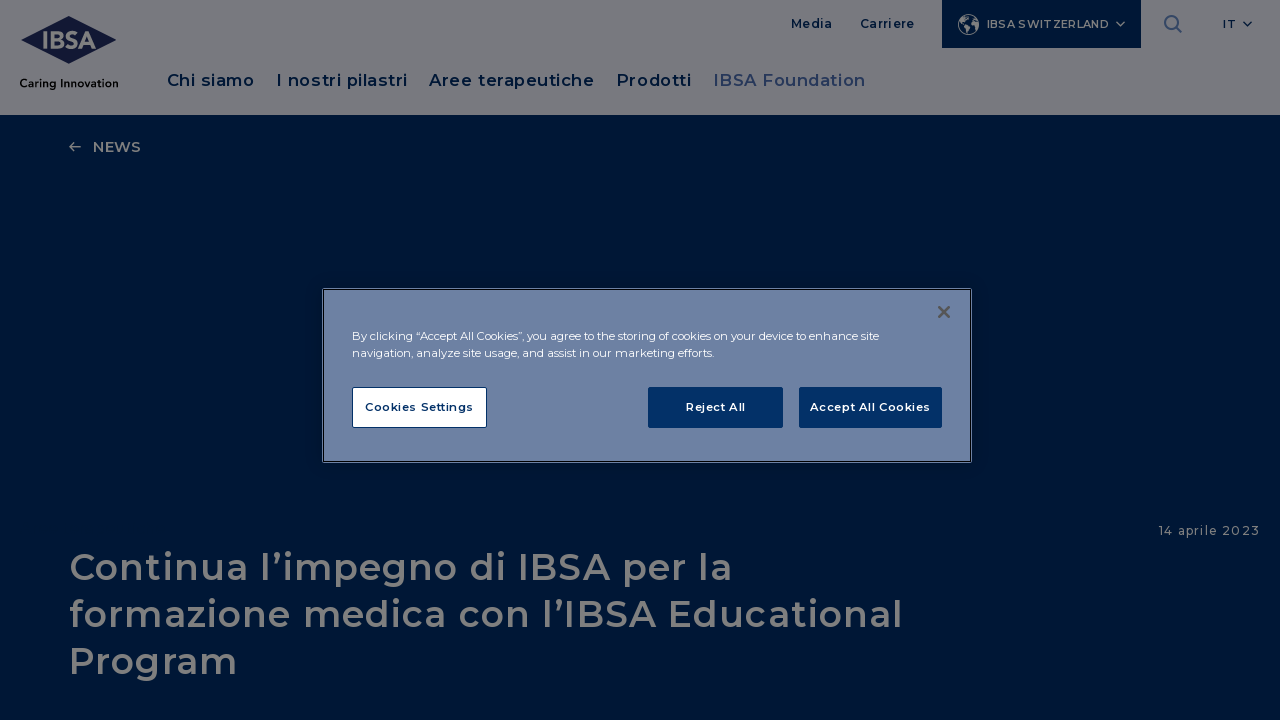

--- FILE ---
content_type: text/html;charset=UTF-8
request_url: https://www.ibsaswitzerland.ch/it/media/news/2023/il-progetto-digitale-ibsa-educational-program.html
body_size: 7537
content:
<!doctype html>
<html lang="it">
	<head>    
<!-- Html header -->

<meta http-equiv="X-UA-Compatible" content="IE=edge">
<meta charset="utf-8">
<meta name="keywords" content="keywords">
<meta name="viewport" content="width=device-width, initial-scale=1">
<meta name="format-detection" content="telephone=no">
<meta name="description" content="IBSA description">
<meta name="author" content="">

<link rel="icon" href="/.resources/ibsa-templating-light/webresources/favicon.ico">

	<title>L’impegno di IBSA per la formazione medica - IBSA Switzerland</title>

	<!-- Canonical URL -->
	<link rel="canonical" href="https://www.ibsaswitzerland.ch/it/media/news/2023/il-progetto-digitale-ibsa-educational-program.html">

			<link rel="alternate" hreflang="de" href="https://www.ibsaswitzerland.ch/media/news/2023/il-progetto-digitale-ibsa-educational-program.html" />
			<link rel="alternate" hreflang="fr" href="https://www.ibsaswitzerland.ch/fr/media/news/2023/il-progetto-digitale-ibsa-educational-program.html" />
			<link rel="alternate" hreflang="it" href="https://www.ibsaswitzerland.ch/it/media/news/2023/il-progetto-digitale-ibsa-educational-program.html" />
                    



<meta property="og:locale" content="it">
<meta property="og:title" content="Continua l’impegno di IBSA per la formazione medica con l’IBSA Educational Program ">
<meta property="og:type" content="article">
<meta property="og:url" content="https://www.ibsa.swiss/it/media/news/2023/il-progetto-digitale-ibsa-educational-program.html">
	<meta property="og:image" content="https://www.ibsa.swiss/dam/jcr:57e17c7f-b814-4fc1-8a2d-ff9e89568836/IBSA-Educational%20program-Preview.jpg">
	<meta property="og:image:secure_url" content="https://www.ibsa.swiss/dam/jcr:57e17c7f-b814-4fc1-8a2d-ff9e89568836/IBSA-Educational%20program-Preview.jpg">
	<meta name="twitter:image" content="https://www.ibsa.swiss/dam/jcr:57e17c7f-b814-4fc1-8a2d-ff9e89568836/IBSA-Educational%20program-Preview.jpg">
	<meta property="og:image:width" content="1200" />
	<meta property="og:image:height" content="627" />
<meta property="og:site_name" content="site-ibsa-switzerland">
<meta property="og:description" content="IBSA Educational Program è un progetto nato nel 2021 per condividere novità scientifiche in ambito medico">
<link rel="image_src" href="https://www.ibsa.swiss/dam/jcr:57e17c7f-b814-4fc1-8a2d-ff9e89568836/IBSA-Educational%20program-Preview.jpg">
<meta itemprop="name" content="site-ibsa">
<meta itemprop="description" content="">


<meta name="keywords" content="" />
<meta name="description" content="" />

<link rel="stylesheet" type="text/css" href="/.resources/ibsa-templating-light/webresources/css/style~2025-10-07-09-46-55-000~cache.css" media="all" /> <link rel="stylesheet" type="text/css" href="/.resources/ibsa-templating-light/webresources/css/new-styles~2025-10-07-09-46-55-000~cache.css" media="all" /> <link rel="stylesheet" type="text/css" href="/.resources/ibsa-templating-light/webresources/tinext/css/style~2025-10-07-09-46-55-000~cache.css" media="all" /> <link rel="preconnect" href="https://fonts.googleapis.com"> <link rel="preconnect" href="https://fonts.gstatic.com" crossorigin> <link href="https://fonts.googleapis.com/css2?family=Montserrat:wght@400;500;600;700&display=swap" rel="stylesheet"> <script src="/.resources/ibsa-templating-light/webresources/js/vendor/jquery-3.7.1.min~2025-10-07-09-46-55-000~cache.js"></script><!--Scripts -->

        <style>
@media (min-width: 768px) {
    #footer-main .footer-top.minisite,
    #footer-main .footer-top {
        padding-left: 15px;
    }
}
#home .intro-home {
    padding: 2em 0 2em 0;
    float: left;
    width: 100%;
}
</style>
        <!-- OneTrust Cookies Consent Notice start for ibsaswitzerland.ch -->
<script src="https://cdn.cookielaw.org/scripttemplates/otSDKStub.js"  type="text/javascript" charset="UTF-8" data-domain-script="01968195-c60a-7f12-aafb-c0dbd404ead5" ></script>
<script type="text/javascript">
function OptanonWrapper() { }
</script>
<!-- OneTrust Cookies Consent Notice end for ibsaswitzerland.ch -->

<!-- Google Tag Manager -->
<script>(function(w,d,s,l,i){w[l]=w[l]||[];w[l].push({'gtm.start':
new Date().getTime(),event:'gtm.js'});var f=d.getElementsByTagName(s)[0],
j=d.createElement(s),dl=l!='dataLayer'?'&l='+l:'';j.async=true;j.src=
'https://www.googletagmanager.com/gtm.js?id='+i+dl;f.parentNode.insertBefore(j,f);
})(window,document,'script','dataLayer','GTM-NL4XDHG');</script>
<!-- End Google Tag Manager -->



	</head>

	<body id="content" class=" " data-lang="it" data-delay="300">
<!--Scripts -->

        <!-- Google Tag Manager (noscript) -->
<noscript><iframe src="https://www.googletagmanager.com/ns.html?id=GTM-NL4XDHG"
height="0" width="0" style="display:none;visibility:hidden"></iframe></noscript>
<!-- End Google Tag Manager (noscript) -->

		<div class="content-wrapper">




<!-- Menu desktop -->
<header class="header dark" >
    <div class="container">
        <div class="row d-xl-none">
            <div class="col-12">
	<div class="countries-mobile dropdown">
		<a class="dropdown-toggle" href="#" role="button" id="dropdownMenuCountriesMobile" data-bs-toggle="dropdown" aria-expanded="false">IBSA Switzerland</a>
		<ul class="dropdown-menu" aria-labelledby="dropdownMenuCountriesMobile">

	<li><a class="show-modal global" href="https://www.ibsagroup.com/it/" role="button">IBSA Group</a></li>

	<li><a class="show-modal" href="https://www.ibsaaustria.at" role="button">IBSA Austria</a></li>

	<li><a class="show-modal" href="https://www.ibsa-pharma.cn/" role="button">IBSA China</a></li>

	<li><a class="show-modal" href="https://www.ibsaczechia.cz" role="button">IBSA Czechia</a></li>

	<li><a class="show-modal" href="https://www.ibsafrance.fr" role="button">IBSA France</a></li>

	<li><a class="show-modal" href="https://www.ibsagermany.de" role="button">IBSA Germany</a></li>

	<li><a class="show-modal" href="https://www.ibsagroup.com/subsidiaries/ibsa-hong-kong.html" role="button">IBSA Hong Kong</a></li>

	<li><a class="show-modal" href="https://www.ibsa.hu" role="button">IBSA Hungary</a></li>

	<li><a class="show-modal" href="https://www.ibsaiberia.com" role="button">IBSA Iberia</a></li>

	<li><a class="show-modal" href="https://www.ibsaitaly.it" role="button">IBSA Italy</a></li>

	<li><a class="show-modal" href="https://www.ibsagroup.com/subsidiaries/ibsa-netherlands.html" role="button">IBSA Netherlands</a></li>

	<li><a class="show-modal" href="https://www.ibsanordic.com" role="button">IBSA Nordic</a></li>

	<li><a class="show-modal" href="https://www.ibsapoland.pl" role="button">IBSA Poland</a></li>

	<li><a class="show-modal" href="https://www.ibsaslovakia.sk" role="button">IBSA Slovakia</a></li>

	<li><a class="show-modal" href="https://www.ibsa.com.tr/" role="button">IBSA Turkey</a></li>

	<li><a class="show-modal" href="https://www.ibsauk.co.uk" role="button">IBSA UK</a></li>

	<li><a class="show-modal" href="https://www.ibsausa.com" role="button">IBSA USA</a></li>
		</ul>
	</div>



            </div>
        </div>
        <div class="row">
            <div class="mobile-search-layer d-xl-none">
                    <form name="search_form" id="search_form" action="/it/search.html" method="POST">
                        <fieldset>
                            <input type="hidden" name="csrf" value="" />
                            <input type="text" placeholder="Search" id="search_input" name="search_input" />
                            <button type="submit"><i class="icon-ibsa-search"></i></button>
                        </fieldset>
                    </form>
            </div>
            <div class="col-12">
                <div class="mobile-menu d-xl-none">
                    <a href="#" aria-expanded="false"><i class="icon-ibsa-menu"></i><i class="icon-ibsa-close"></i></a>
                </div>
                <div class="header-logo">
                    <a href="/it/">
                        <picture>
                            <img src="/.resources/ibsa-templating-light/webresources/img/logo-ibsa.svg" width="98" height="74" alt="IBSA" />
                        </picture>
                    </a>
                </div>
                <div class="mobile-search d-xl-none">
                    <a href="#" aria-expanded="false"><i class="icon-ibsa-search"></i></a>
                </div>
                <div class="header-content d-none d-xl-block">
                    <nav class="utility-menu">
                        <ul>

	<li><a href="/it/media.html">Media</a></li>

	<li><a href="https://career.ibsa.ch/" class="show-modal" target="_blank">Carriere</a></li>
	<li class="countries dropdown">
		<a class="dropdown-toggle" href="#" role="button" id="dropdownMenuCountries" data-bs-toggle="dropdown" aria-expanded="false"><i class="icon-ibsa-world"></i>IBSA Switzerland</a>
		<ul class="dropdown-menu" aria-labelledby="dropdownMenuCountries">

	<li><a class="show-modal global" href="https://www.ibsagroup.com/it/" role="button">IBSA Group</a></li>

	<li><a class="show-modal" href="https://www.ibsaaustria.at" role="button">IBSA Austria</a></li>

	<li><a class="show-modal" href="https://www.ibsa-pharma.cn/" role="button">IBSA China</a></li>

	<li><a class="show-modal" href="https://www.ibsaczechia.cz" role="button">IBSA Czechia</a></li>

	<li><a class="show-modal" href="https://www.ibsafrance.fr" role="button">IBSA France</a></li>

	<li><a class="show-modal" href="https://www.ibsagermany.de" role="button">IBSA Germany</a></li>

	<li><a class="show-modal" href="https://www.ibsagroup.com/subsidiaries/ibsa-hong-kong.html" role="button">IBSA Hong Kong</a></li>

	<li><a class="show-modal" href="https://www.ibsa.hu" role="button">IBSA Hungary</a></li>

	<li><a class="show-modal" href="https://www.ibsaiberia.com" role="button">IBSA Iberia</a></li>

	<li><a class="show-modal" href="https://www.ibsaitaly.it" role="button">IBSA Italy</a></li>

	<li><a class="show-modal" href="https://www.ibsagroup.com/subsidiaries/ibsa-netherlands.html" role="button">IBSA Netherlands</a></li>

	<li><a class="show-modal" href="https://www.ibsanordic.com" role="button">IBSA Nordic</a></li>

	<li><a class="show-modal" href="https://www.ibsapoland.pl" role="button">IBSA Poland</a></li>

	<li><a class="show-modal" href="https://www.ibsaslovakia.sk" role="button">IBSA Slovakia</a></li>

	<li><a class="show-modal" href="https://www.ibsa.com.tr/" role="button">IBSA Turkey</a></li>

	<li><a class="show-modal" href="https://www.ibsauk.co.uk" role="button">IBSA UK</a></li>

	<li><a class="show-modal" href="https://www.ibsausa.com" role="button">IBSA USA</a></li>
		</ul>
	</li>



                                <li class="search">
                                    <a href="#" aria-expanded="false"><i class="icon-ibsa-search"></i><i class="icon-ibsa-close"></i></a>
                                </li>
                            <li class="lang dropdown">
				<a class="dropdown-toggle" href="#" role="button" id="dropdownMenulang" data-bs-toggle="dropdown" aria-expanded="false">IT</a>
		<ul class="dropdown-menu" aria-labelledby="dropdownMenulang">
<li> <a class="dropdown-item" title="de" href="/media/news/2023/il-progetto-digitale-ibsa-educational-program.html"> DE </a> </li><li> <a class="dropdown-item" title="fr" href="/fr/media/news/2023/il-progetto-digitale-ibsa-educational-program.html"> FR </a> </li>		</ul>
                            </li>
                        </ul>
                    </nav>
<!-- Horizontal navigation -->






<nav class="main-menu">
	<ul>
				<li class="sub">
		            <a href="/it/swiss-business-operations.html" title="Chi siamo" id="menuHeading0" role="button" aria-expanded="false" aria-controls="menuContent0">Chi siamo</a>
		            <ul id="menuContent0" aria-labelledby="menuHeading0">
            <li>
                <a href="/it/swiss-business-operations/technologien.html" title="Tecnologie">Tecnologie</a>
            </li>
            <li>
                <a href="/it/swiss-business-operations/Produktionsanlage.html" title="Siti produttivi">Siti produttivi</a>
            </li>
            <li>
                <a href="/it/swiss-business-operations/kontakt.html" title="Contatti">Contatti</a>
            </li>
		            </ul>
		       	</li>
				<li class="sub">
		            <a href="/it/unsere-pfeiler.html" title="I nostri pilastri" id="menuHeading1" role="button" aria-expanded="false" aria-controls="menuContent1">I nostri pilastri</a>
		            <ul id="menuContent1" aria-labelledby="menuHeading1">
            <li>
                <a href="/it/unsere-pfeiler/der-mensch.html" title="Persona">Persona</a>
            </li>
            <li>
                <a href="/it/unsere-pfeiler/innovation.html" title="Innovazione">Innovazione</a>
            </li>
            <li>
                <a href="/it/unsere-pfeiler/qualitat.html" title="Qualità">Qualità</a>
            </li>
            <li>
                <a href="/it/unsere-pfeiler/verantwortung.html" title="Responsabilità">Responsabilità</a>
            </li>
		            </ul>
		       	</li>
				<li class="sub">
		            <a href="/it/therapiegebiete.html" title="Aree terapeutiche" id="menuHeading2" role="button" aria-expanded="false" aria-controls="menuContent2">Aree terapeutiche</a>
		            <ul id="menuContent2" aria-labelledby="menuHeading2">
            <li>
                <a href="/it/therapiegebiete/reproduktionsmedizin.html" title="Medicina della riproduzione">Medicina della riproduzione</a>
            </li>
            <li>
                <a href="/it/therapiegebiete/endokrinologie.html" title="Endocrinologia">Endocrinologia</a>
            </li>
            <li>
                <a href="/it/therapiegebiete/schmerzen-und-entzundungen.html" title="Dolore e infiammazione">Dolore e infiammazione</a>
            </li>
            <li>
                <a href="/it/therapiegebiete/knochen-und-gelenkapparat.html" title="Osteoarticolare ">Osteoarticolare </a>
            </li>
            <li>
                <a href="/it/therapiegebiete/aesthetische-medizin.html" title="Medicina estetica">Medicina estetica</a>
            </li>
            <li>
                <a href="/it/therapiegebiete/dermatologie.html" title="Dermatologia">Dermatologia</a>
            </li>
            <li>
                <a href="/it/therapiegebiete/urologie-gynakologie.html" title="Uro-ginecologia">Uro-ginecologia</a>
            </li>
            <li>
                <a href="/it/therapiegebiete/kardiometabolik.html" title="Cardiometabolica">Cardiometabolica</a>
            </li>
            <li>
                <a href="/it/therapiegebiete/atemwegssystem.html" title="Respiratoria">Respiratoria</a>
            </li>
            <li>
                <a href="/it/therapiegebiete/consumer-health.html" title="Consumer Health ">Consumer Health </a>
            </li>
		            </ul>
		       	</li>
				<li><a href="/it/produkte.html" title="Prodotti">Prodotti</a></li>
			<li class="highlight">
				<a class="show-modal" href="https://www.ibsafoundation.org">IBSA Foundation</a>
			</li>

			<li class="search-menu">
				<form name="search_form" id="search_form" action="/it/search.html" method="post">
					<fieldset>
						<input type="hidden" name="csrf" value="" />
						<input type="text" placeholder="Search" id="search_input" name="search_input" />
						<button type="submit"><i class="icon-ibsa-search"></i></button>
					</fieldset>
				</form>
			</li>

	</ul>
</nav>                </div>
            </div>
        </div>
    </div>




<div class="mobile-menu-layer">
	<div>

		<ul class="mobile-menu-main">
			<li>
					<button id="mobileHeading0" class="accordion-button" type="button" aria-expanded="false" aria-controls="mobileContent0"></button>
					<a href="/it/swiss-business-operations.html" title="Chi siamo">Chi siamo</a>

					<div id="mobileContent0" class="accordion-content" aria-labelledby="mobileHeading0">
		<ul class="mobile-submenu">
				<li>
					<a href="/it/swiss-business-operations/technologien.html" title="Tecnologie" >Tecnologie</a>
				</li>
				<li>
					<a href="/it/swiss-business-operations/Produktionsanlage.html" title="Siti produttivi" >Siti produttivi</a>
				</li>
				<li>
					<a href="/it/swiss-business-operations/kontakt.html" title="Contatti" >Contatti</a>
				</li>
		</ul>
					</div>
			</li>
			<li>
					<button id="mobileHeading1" class="accordion-button" type="button" aria-expanded="false" aria-controls="mobileContent1"></button>
					<a href="/it/unsere-pfeiler.html" title="I nostri pilastri">I nostri pilastri</a>

					<div id="mobileContent1" class="accordion-content" aria-labelledby="mobileHeading1">
		<ul class="mobile-submenu">
				<li>
					<a href="/it/unsere-pfeiler/der-mensch.html" title="Persona" >Persona</a>
				</li>
				<li>
					<a href="/it/unsere-pfeiler/innovation.html" title="Innovazione" >Innovazione</a>
				</li>
				<li>
					<a href="/it/unsere-pfeiler/qualitat.html" title="Qualità" >Qualità</a>
				</li>
				<li>
					<a href="/it/unsere-pfeiler/verantwortung.html" title="Responsabilità" >Responsabilità</a>
				</li>
		</ul>
					</div>
			</li>
			<li>
					<button id="mobileHeading2" class="accordion-button" type="button" aria-expanded="false" aria-controls="mobileContent2"></button>
					<a href="/it/therapiegebiete.html" title="Aree terapeutiche">Aree terapeutiche</a>

					<div id="mobileContent2" class="accordion-content" aria-labelledby="mobileHeading2">
		<ul class="mobile-submenu">
				<li>
					<a href="/it/therapiegebiete/reproduktionsmedizin.html" title="Medicina della riproduzione" >Medicina della riproduzione</a>
				</li>
				<li>
					<a href="/it/therapiegebiete/endokrinologie.html" title="Endocrinologia" >Endocrinologia</a>
				</li>
				<li>
					<a href="/it/therapiegebiete/schmerzen-und-entzundungen.html" title="Dolore e infiammazione" >Dolore e infiammazione</a>
				</li>
				<li>
					<a href="/it/therapiegebiete/knochen-und-gelenkapparat.html" title="Osteoarticolare " >Osteoarticolare </a>
				</li>
				<li>
					<a href="/it/therapiegebiete/aesthetische-medizin.html" title="Medicina estetica" >Medicina estetica</a>
				</li>
				<li>
					<a href="/it/therapiegebiete/dermatologie.html" title="Dermatologia" >Dermatologia</a>
				</li>
				<li>
					<a href="/it/therapiegebiete/urologie-gynakologie.html" title="Uro-ginecologia" >Uro-ginecologia</a>
				</li>
				<li>
					<a href="/it/therapiegebiete/kardiometabolik.html" title="Cardiometabolica" >Cardiometabolica</a>
				</li>
				<li>
					<a href="/it/therapiegebiete/atemwegssystem.html" title="Respiratoria" >Respiratoria</a>
				</li>
				<li>
					<a href="/it/therapiegebiete/consumer-health.html" title="Consumer Health " >Consumer Health </a>
				</li>
		</ul>
					</div>
			</li>
			<li>
					<a href="/it/produkte.html" title="Prodotti">Prodotti</a>
			</li>


				<li class="highlight">
					<a class="show-modal" href="https://www.ibsafoundation.org">IBSA Foundation</a>
				</li>
		</ul>
	</div>
		<div>
			<ul class="mobile-menu-utility">

	<li><a href="/it/media.html">Media</a></li>

	<li><a href="https://career.ibsa.ch/" class="show-modal" target="_blank">Carriere</a></li>
			</ul>
		</div>
	<div>
		<ul class="mobile-menu-lang">
		<ul class="mobile-menu-lang">
<li> <a title="de" href="/media/news/2023/il-progetto-digitale-ibsa-educational-program.html"> DE </a> </li><li> <a title="fr" href="/fr/media/news/2023/il-progetto-digitale-ibsa-educational-program.html"> FR </a> </li><li class="active"> <a title="it" href="/it/media/news/2023/il-progetto-digitale-ibsa-educational-program.html"> IT </a> </li>		</ul>
		</ul>
	</div>
</div></header>

<!-- Main -->




<main class="main-content">
<!-- Intro News -->



<section class="hero-section detail no-content">
        <div class="image lazyload" data-sizes="auto" data-bgset="/dam/jcr:c60ff039-a43d-4ccc-80a2-82bb976a1958/IBSA-Educational%20program-header_mobile.jpg [(max-width: 767px)] | /dam/jcr:eb746140-9c44-4164-ac80-2d6643c93c84/IBSA-Educational%20program-header-Desk.jpg">
            <div class="container">
                <div class="row">
                    <div class="col-12">
                            <a href="/it/media/news.html" class="btn-back">News</a>
                    </div>
                </div>
            </div>
        </div>
    <div class="container">
        <div class="row">
            <div class="col-6 col-lg-9">
                            Aree terapeutiche
            </div>
                <div class="col-6 col-lg-3">
                    <time class="float-end" datetime="2023-04-14">14 aprile 2023</time>
                </div>
        </div>

        <div class="row align-items-end">
            <div class="col-12 col-lg-9">
                <h1 class="h2">Continua l’impegno di IBSA per la formazione medica con l’IBSA Educational Program </h1>
            </div>
        </div>
    </div>
</section>
<!-- Text and image -->





	<section>
		<div class="container">
			<div class="row">
				<div class="col-12 col-xl-8 offset-xl-1">
					<article class="text-article">
						
						
								<p>Offrire la migliore cura possibile ai pazienti, contribuendo all&rsquo;aggiornamento continuo degli specialisti, con contenuti di alto profilo e sempre all&rsquo;avanguardia. <strong>Prosegue l&rsquo;impegno di IBSA nell&rsquo;ambito della formazione medica</strong>, questa volta in due aree terapeutiche sempre in grande evoluzione: l&rsquo;<a href="https://www.ibsa.swiss/it/therapiegebiete/endokrinologie.html" target="_blank"><strong>endocrinologia</strong></a> e la <a href="https://www.ibsa.swiss/it/therapiegebiete/reproduktions-medizn.html" target="_blank"><strong>medicina della riproduzione</strong></a>.&nbsp;</p>

					</article>
				</div>
			</div>
		</div>
	</section>
<!-- Text and image -->





	<section>
		<div class="container">
			<div class="row">
				<div class="col-12 col-xl-8 offset-xl-1">
					<article class="text-article">
						<h3 >IBSA EDUCATIONAL PROGRAM</h3>
						
								<p>Per condividere novit&agrave; scientifiche, best practice e mettere a confronto esperienze internazionali, nel 2021 <a href="https://www.ibsagroup.com/it/media/news/2022/educational-program-endocrinology-and-reproductive-medicine.html" target="_blank">&egrave; nato <strong>IBSA Educational Program</strong></a>, un <strong>progetto digitale</strong> rivolto a medici endocrinologi, ginecologi e specialisti del settore, che raccoglie contenuti video in lingua inglese. Come in una<em> library digitale</em>, la piattaforma offre una panoramica delle tematiche di interesse e spunti di discussione e approfondimento, frutto di simposi scientifici, <em>lecture </em>e <em>webinar </em>organizzati da IBSA negli ultimi anni in campo endocrinologico e medicina della riproduzione. Ogni video dura in media un&rsquo;ora e prevede una sessione di Q&amp;A con lo scopo di creare scambi e condivisioni di esperienze cliniche tra esperti del settore. La piattaforma &egrave; gratuita e accessibile agli HCPs previa registrazione al link <a href="https://ibsaeducationalprogram.com/?register" target="_blank">ibsaeducationalprogram.com</a>.&nbsp;</p>

					</article>
				</div>
			</div>
		</div>
	</section>
<!-- Text and image -->





	<section>
		<div class="container">
			<div class="row">
				<div class="col-12 col-xl-8 offset-xl-1">
					<article class="text-article">
						<h3 >I PROSSIMI APPUNTAMENTI FORMATIVI IN AMBITO ENDOCRINOLOGIA E FERTILITÀ</h3>
						
								<p>Per quanto riguarda gli appuntamenti dal vivo, tra aprile e giugno IBSA organizzer&agrave; una &ldquo;<strong>spring session</strong>&rdquo; con webinar dedicati alla procreazione medicalmente assistita e all&rsquo;endocrinologia, coinvolgendo i maggiori esperti di settore dall&rsquo;Europa all&rsquo;America con format dinamici, in alcuni casi discutendo come in una tavola rotonda su articoli specifici e in altri con dibattiti a controversia volti a fare emergere pareri ed esperienze cliniche.</p>

<p>Tra giugno e settembre verranno inaugurate le <strong>Masterclass &ldquo;IBSA Knowledge Hub&rdquo;</strong>, incontri su invito per medici specialistici. Le masterclass ambiscono a offrire alta formazione con programmi interattivi, disegnati appositamente per IBSA dai maggiori riferimenti di settore. Di sicuro valore aggiunto anche le diverse ore di pratica con simulatori di ultima generazione e il naturale networking che le masterclass creeranno.&nbsp;</p>

<p>Si prosegue poi con il <strong>39&deg; <a href="https://www.ibsagroup.com/it/media/news/2022/ibsa-among-the-protagonists-of-eshre-2022.html" target="_blank">Congresso annuale ESHRE</a></strong> (European Society of Human Reproduction and Embryology) in programma dal 25 al 28 giugno a Copenaghen e il <strong>45&deg; Congresso annuale ETA</strong> (European Thyroid Association) dal 9 al 12 settembre a Milano. Come di consuetudine, IBSA parteciper&agrave; a entrambi i congressi con simposi scientifici educazionali che insieme ai webinar andranno ad arricchire piattaforma IBSA Educational Program.</p>

<p>Stay tuned!</p>

					</article>
				</div>
			</div>
		</div>
	</section>

<section>
	<div class="container">
		<div class="row">
			<div class="col-12">
				<div class="banner-wrapper bkg-gradient-light">
					<div class="row">
						<div class="col-12 col-lg-10 mx-auto">
		    				<p>Il testo di questa news &egrave; stato ripreso dal sito global di IBSA Group. Puoi leggere la versione originale <a class="show-modal" href="https://www.ibsagroup.com/it/media/news/2023/ibsas-digital-project-educational-program.html" target="_blank">a questo&nbsp;link</a>.&nbsp;</p>

						</div>
					</div>
				</div>
			</div>
		</div>
	</div>
</section>

</main>

<footer class="footer">
	<div class="container">
		<div class="row">


<div class="col-12 col-lg-2">
	<div class="footer-logo">
		<picture>
			<img src="/dam/jcr:f0401b1d-c9dc-4932-a9ee-c2f41f9ebd01/IBSA-logo-payoff-RGB.png" width="98" height="74" alt="IBSA Switzerland" />
		</picture>
	</div>
</div>
<div class="col-12 col-lg-3">
	<div class="footer-block">
		<h6>IBSA SWITZERLAND</h6>
			<p>Sede legale<br/>Via Pian Scairolo 49<br/>CH-6912 Lugano-Pazzallo<br/><br/>Sede Swiss Business Operations<br/>Via Ponteggia 23<br/>CH-6814 Cadempino</p>
			<p><a href="tel:+41583601000" class="icon phone"><i class="icon-ibsa-phone"></i>+41 58 360 10 00</a></p>
			<p class="footer-link">
				<a href="/it/swiss-business-operations/kontakt.html" class="btn">CONTATTO</a>
			</p>
	</div>
</div>			<div class="col-12 col-lg-3">

<div class="footer-block">
    <h6><button id="footerHeading1" type="button" aria-expanded="false" aria-controls="footerContent1"></button><a href="/it/swiss-business-operations.html">CHI SIAMO</a></h6>
    <nav class="footer-menu" id="footerContent1" aria-labelledby="footerHeading1">
        <ul>
<li><a href="/it/swiss-business-operations/Produktionsanlage.html">Siti produttivi</a></li>
<li><a href="/it/swiss-business-operations/karriere.html">Carriera</a></li>
<li><a href="/it/swiss-business-operations/kontakt.html">Contatti</a></li>
        </ul>
    </nav>
</div>
<div class="footer-block">
    <h6><button id="footerHeading2" type="button" aria-expanded="false" aria-controls="footerContent2"></button><a href="/it/unsere-pfeiler.html">I NOSTRI PILASTRI</a></h6>
    <nav class="footer-menu" id="footerContent2" aria-labelledby="footerHeading2">
        <ul>
<li><a href="/it/unsere-pfeiler/der-mensch.html">Persona</a></li>
<li><a href="/it/unsere-pfeiler/innovation.html">Innovazione</a></li>
<li><a href="/it/unsere-pfeiler/qualitat.html">Qualità</a></li>
<li><a href="/it/unsere-pfeiler/verantwortung.html">Responsabilità</a></li>
        </ul>
    </nav>
</div>
<div class="footer-block">
    <h6><button id="footerHeading3" type="button" aria-expanded="false" aria-controls="footerContent3"></button> </h6>
    <nav class="footer-menu" id="footerContent3" aria-labelledby="footerHeading3">
        <ul>
<li><a href="/it/governance.html">Governance</a></li>
<li><a href="/it/media.html">Media</a></li>
<li><a href="/it/swiss-business-operations/karriere.html">Carriera</a></li>
        </ul>
    </nav>
</div>			</div>
			<div class="col-12 col-lg-4">

<div class="footer-block">
    <h6><button id="footerHeading4" type="button" aria-expanded="false" aria-controls="footerContent4"></button><a href="/it/produkte.html">PRODOTTI</a></h6>
    <nav class="footer-menu" id="footerContent4" aria-labelledby="footerHeading4">
        <ul>
        </ul>
    </nav>
</div>
<div class="footer-block">
    <h6><button id="footerHeading5" type="button" aria-expanded="false" aria-controls="footerContent5"></button><a href="/it/therapiegebiete.html">AREE TERAPEUTICHE</a></h6>
    <nav class="footer-menu" id="footerContent5" aria-labelledby="footerHeading5">
        <ul>
<li><a href="/it/therapiegebiete/reproduktionsmedizin.html">Medicina della riproduzione</a></li>
<li><a href="/it/therapiegebiete/endokrinologie.html">Endocrinologia</a></li>
<li><a href="/it/therapiegebiete/schmerzen-und-entzundungen.html">Dolore e infiammazione</a></li>
<li><a href="/it/therapiegebiete/knochen-und-gelenkapparat.html">Osteoarticolare </a></li>
<li><a href="/it/therapiegebiete/aesthetische-medizin.html">Medicina estetica</a></li>
<li><a href="/it/therapiegebiete/dermatologie.html">Dermatologia</a></li>
<li><a href="/it/therapiegebiete/urologie-gynakologie.html">Uro-ginecologia</a></li>
<li><a href="/it/therapiegebiete/kardiometabolik.html">Cardiometabolica</a></li>
<li><a href="/it/therapiegebiete/atemwegssystem.html">Respiratoria</a></li>
<li><a href="/it/therapiegebiete/consumer-health.html">Consumer Health </a></li>
        </ul>
    </nav>
</div>
<div class="footer-block">
    <h6><button id="footerHeading6" type="button" aria-expanded="false" aria-controls="footerContent6"></button><a href="https://www.ibsafoundation.org/" class="show-modal">IBSA FOUNDATION</a></h6>
    <nav class="footer-menu" id="footerContent6" aria-labelledby="footerHeading6">
        <ul>
        </ul>
    </nav>
</div>
<div class="footer-block">
    <h6><button id="footerHeading7" type="button" aria-expanded="false" aria-controls="footerContent7"></button><a href="https://www.ibsasailing.com/" class="show-modal">IBSA SAILING</a></h6>
    <nav class="footer-menu" id="footerContent7" aria-labelledby="footerHeading7">
        <ul>
        </ul>
    </nav>
</div>			</div>
		</div>
		<div class="row">

<div class="col-12 col-lg-7 col-xl-4 offset-lg-5 offset-xl-8">
	<div class="footer-social">
		
		<ul>
			<li><a href="https://www.linkedin.com/company/ibsa-switzerland/" class="show-modal" target="_blank"><i class="icon-ibsa-social-linkedin"></i></a></li>
			<li><a href="https://www.youtube.com/channel/UCQChFNYvGYWAx_cLKm6r59w" class="show-modal" target="_blank"><i class="icon-ibsa-social-youtube"></i></a></li>
			<li><a href="https://www.facebook.com/ibsaswitzerland/" class="show-modal" target="_blank"><i class="icon-ibsa-social-facebook"></i></a></li>
			<li><a href="https://www.instagram.com/ibsa_switzerland/" class="show-modal" target="_blank"><i class="icon-ibsa-social-instagram"></i></a></li>
		</ul>
	</div>
</div>		</div>
<!-- Footer bottom -->


<div class="row separator">
	<div class="col-12 order-lg-2">
		<nav class="bottom-link">
			<ul>
    <li><a href="/it/privacy.html">Privacy Policy</a></li>
    <li><a href="/it/suppliers-policy.html">Privacy Policy Fornitori</a></li>
    <li><a href="/it/pharmacovigilance.html">Farmacovigilanza</a></li>
    <li><a href="/it/ethikkodex.html">Codice Etico</a></li>
    <li><a href="/it/antikorruptions-richtlinen.html">Linee Guida Anti-corruzione</a></li>
    <li><a href="/it/cookie-policy.html">Cookie Policy</a></li>
			</ul>
		</nav>
	</div>
	<div class="col-12 order-lg-1">
		<p class="copyright">2025 © IBSA Institut Biochimique SA All rights reserved</p>
	</div>
</div>	</div>
</footer>
	    </div>


		<!-- Modal video -->
		<div class="modal fade video" id="videoModal" tabindex="-1" aria-hidden="true">
			<div class="modal-dialog modal-dialog-centered modal-video">
				<div class="modal-content" data-video-ap="0">
					<a href="#" class="btn-close" data-bs-dismiss="modal"></a>
					<iframe src="" allow="accelerometer; autoplay; clipboard-write; encrypted-media; gyroscope; picture-in-picture; web-share" referrerpolicy="strict-origin-when-cross-origin" allowfullscreen></iframe>
				</div>
			</div>
		</div>









<a href="#" class="top-btn"> <span><i class="icon-ibsa-arrow-top"></i></span> <p>Back to top</p> </a> <script> if ($('.show-modal').length){ $('.show-modal').each(function() { let link = $(this).attr('href'); let modalContent = "<div class='content-modal'><h3>State lasciando il sito ibsaswitzerland.ch</h3><p>Questo link ti porter&agrave; ad un altro sito web in cui la Privacy Policy e Cookie Policy di questo sito web non si applicano. Di conseguenza, non siamo responsabili per le tue interazioni con tale sito web.</p> <a href='"+link+"' class='btn btn-white' target='_blank'>Procedi</a></div>"; $(this).attr('data-src', modalContent); $(this).attr('data-type', 'html'); $(this).attr('data-title', 'IBSAgroup.com'); }); }; const options = { keyboard: true }; document.querySelectorAll('.show-modal').forEach((el) => el.addEventListener('click', (e) => { e.preventDefault(); const lightbox = new Lightbox(el, options); lightbox.show(); })); if ($('.show-modal-document').length){ $('.show-modal-document').each(function() { let link = $(this).attr('href'); let modalDocumentContent = "<div class='content-modal'><h3></h3><a href='"+link+"' class='btn btn-white' target='_blank'></a></div>"; $(this).attr('data-src', modalDocumentContent); $(this).attr('data-type', 'html'); $(this).attr('data-title', 'IBSAgroup.com'); }); }; document.querySelectorAll('.show-modal-document').forEach((el) => el.addEventListener('click', (e) => { e.preventDefault(); const lightbox = new Lightbox(el, options); lightbox.show(); })); </script> <script src="/.resources/ibsa-templating-light/webresources/js/bootstrap.bundle.min~2025-10-07-09-46-55-000~cache.js"></script> <script src="/.resources/ibsa-templating-light/webresources/js/ls.respimg.min~2025-10-07-09-46-55-000~cache.js"></script> <script src="/.resources/ibsa-templating-light/webresources/js/ls.bgset.min~2025-10-07-09-46-55-000~cache.js"></script> <script src="/.resources/ibsa-templating-light/webresources/js/lazysizes.min~2025-10-07-09-46-55-000~cache.js"></script> <script src="/.resources/ibsa-templating-light/webresources/js/swiper-bundle.min~2025-10-07-09-46-55-000~cache.js"></script> <script src="/.resources/ibsa-templating-light/webresources/js/jquery.matchHeight~2025-10-07-09-46-55-000~cache.js"></script> <script src="/.resources/ibsa-templating-light/webresources/js/jquery.mCustomScrollbar.concat.min~2025-10-07-09-46-55-000~cache.js"></script> <script src="/.resources/ibsa-templating-light/webresources/js/index.bundle.min~2025-10-07-09-46-55-000~cache.js"></script> <script src="/.resources/ibsa-templating-light/webresources/js/select2.full.min~2025-10-07-09-46-55-000~cache.js"></script> <script src="/.resources/ibsa-templating-light/webresources/js/imagesloaded~2025-10-07-09-46-55-000~cache.js"></script> <script src="/.resources/ibsa-templating-light/webresources/js/masonry~2025-10-07-09-46-55-000~cache.js"></script> <script src="/.resources/ibsa-templating-light/webresources/js/main~2025-10-07-09-46-55-000~cache.js"></script> <script src="/.resources/ibsa-templating-light/webresources/js/newScript~2025-10-07-09-46-55-000~cache.js"></script><!--Scripts -->

		
		
<script type="text/javascript" src="/_Incapsula_Resource?SWJIYLWA=719d34d31c8e3a6e6fffd425f7e032f3&ns=2&cb=634642741" async></script></body>
</html>

--- FILE ---
content_type: text/css;charset=UTF-8
request_url: https://www.ibsaswitzerland.ch/.resources/ibsa-templating-light/webresources/css/style~2025-10-07-09-46-55-000~cache.css
body_size: 80863
content:
@charset "UTF-8";
/*!
Project Name: IBSA
*/
/*!
 * Bootstrap  v5.3.1 (https://getbootstrap.com/)
 * Copyright 2011-2023 The Bootstrap Authors
 * Licensed under MIT (https://github.com/twbs/bootstrap/blob/main/LICENSE)
 */
:root,[data-bs-theme=light]{--bs-blue:#0d6efd;--bs-indigo:#6610f2;--bs-purple:#6f42c1;--bs-pink:#d63384;--bs-red:#dc3545;--bs-orange:#fd7e14;--bs-yellow:#ffc107;--bs-green:#198754;--bs-teal:#20c997;--bs-cyan:#0dcaf0;--bs-black:#000;--bs-white:#fff;--bs-gray:#6c757d;--bs-gray-dark:#343a40;--bs-gray-100:#f8f9fa;--bs-gray-200:#e9ecef;--bs-gray-300:#dee2e6;--bs-gray-400:#ced4da;--bs-gray-500:#adb5bd;--bs-gray-600:#6c757d;--bs-gray-700:#495057;--bs-gray-800:#343a40;--bs-gray-900:#212529;--bs-primary:#0d6efd;--bs-secondary:#6c757d;--bs-success:#198754;--bs-info:#0dcaf0;--bs-warning:#ffc107;--bs-danger:#dc3545;--bs-light:#f8f9fa;--bs-dark:#212529;--bs-primary-rgb:13, 110, 253;--bs-secondary-rgb:108, 117, 125;--bs-success-rgb:25, 135, 84;--bs-info-rgb:13, 202, 240;--bs-warning-rgb:255, 193, 7;--bs-danger-rgb:220, 53, 69;--bs-light-rgb:248, 249, 250;--bs-dark-rgb:33, 37, 41;--bs-primary-text-emphasis:#052c65;--bs-secondary-text-emphasis:#2b2f32;--bs-success-text-emphasis:#0a3622;--bs-info-text-emphasis:#055160;--bs-warning-text-emphasis:#664d03;--bs-danger-text-emphasis:#58151c;--bs-light-text-emphasis:#495057;--bs-dark-text-emphasis:#495057;--bs-primary-bg-subtle:#cfe2ff;--bs-secondary-bg-subtle:#e2e3e5;--bs-success-bg-subtle:#d1e7dd;--bs-info-bg-subtle:#cff4fc;--bs-warning-bg-subtle:#fff3cd;--bs-danger-bg-subtle:#f8d7da;--bs-light-bg-subtle:#fcfcfd;--bs-dark-bg-subtle:#ced4da;--bs-primary-border-subtle:#9ec5fe;--bs-secondary-border-subtle:#c4c8cb;--bs-success-border-subtle:#a3cfbb;--bs-info-border-subtle:#9eeaf9;--bs-warning-border-subtle:#ffe69c;--bs-danger-border-subtle:#f1aeb5;--bs-light-border-subtle:#e9ecef;--bs-dark-border-subtle:#adb5bd;--bs-white-rgb:255, 255, 255;--bs-black-rgb:0, 0, 0;--bs-font-sans-serif:system-ui, -apple-system, "Segoe UI", Roboto, "Helvetica Neue", "Noto Sans", "Liberation Sans", Arial, sans-serif, "Apple Color Emoji", "Segoe UI Emoji", "Segoe UI Symbol", "Noto Color Emoji";--bs-font-monospace:SFMono-Regular, Menlo, Monaco, Consolas, "Liberation Mono", "Courier New", monospace;--bs-gradient:linear-gradient(180deg, rgba(255, 255, 255, 0.15), rgba(255, 255, 255, 0));--bs-body-font-family:var(--bs-font-sans-serif);--bs-body-font-size:1rem;--bs-body-font-weight:400;--bs-body-line-height:1.5;--bs-body-color:#212529;--bs-body-color-rgb:33, 37, 41;--bs-body-bg:#fff;--bs-body-bg-rgb:255, 255, 255;--bs-emphasis-color:#000;--bs-emphasis-color-rgb:0, 0, 0;--bs-secondary-color:rgba(33, 37, 41, 0.75);--bs-secondary-color-rgb:33, 37, 41;--bs-secondary-bg:#e9ecef;--bs-secondary-bg-rgb:233, 236, 239;--bs-tertiary-color:rgba(33, 37, 41, 0.5);--bs-tertiary-color-rgb:33, 37, 41;--bs-tertiary-bg:#f8f9fa;--bs-tertiary-bg-rgb:248, 249, 250;--bs-heading-color:inherit;--bs-link-color:#0d6efd;--bs-link-color-rgb:13, 110, 253;--bs-link-decoration:underline;--bs-link-hover-color:#0a58ca;--bs-link-hover-color-rgb:10, 88, 202;--bs-code-color:#d63384;--bs-highlight-bg:#fff3cd;--bs-border-width:1px;--bs-border-style:solid;--bs-border-color:#dee2e6;--bs-border-color-translucent:rgba(0, 0, 0, 0.175);--bs-border-radius:0.375rem;--bs-border-radius-sm:0.25rem;--bs-border-radius-lg:0.5rem;--bs-border-radius-xl:1rem;--bs-border-radius-xxl:2rem;--bs-border-radius-2xl:var(--bs-border-radius-xxl);--bs-border-radius-pill:50rem;--bs-box-shadow:0 0.5rem 1rem rgba(0, 0, 0, 0.15);--bs-box-shadow-sm:0 0.125rem 0.25rem rgba(0, 0, 0, 0.075);--bs-box-shadow-lg:0 1rem 3rem rgba(0, 0, 0, 0.175);--bs-box-shadow-inset:inset 0 1px 2px rgba(0, 0, 0, 0.075);--bs-focus-ring-width:0.25rem;--bs-focus-ring-opacity:0.25;--bs-focus-ring-color:rgba(13, 110, 253, 0.25);--bs-form-valid-color:#198754;--bs-form-valid-border-color:#198754;--bs-form-invalid-color:#dc3545;--bs-form-invalid-border-color:#dc3545}[data-bs-theme=dark]{color-scheme:dark;--bs-body-color:#dee2e6;--bs-body-color-rgb:222, 226, 230;--bs-body-bg:#212529;--bs-body-bg-rgb:33, 37, 41;--bs-emphasis-color:#fff;--bs-emphasis-color-rgb:255, 255, 255;--bs-secondary-color:rgba(222, 226, 230, 0.75);--bs-secondary-color-rgb:222, 226, 230;--bs-secondary-bg:#343a40;--bs-secondary-bg-rgb:52, 58, 64;--bs-tertiary-color:rgba(222, 226, 230, 0.5);--bs-tertiary-color-rgb:222, 226, 230;--bs-tertiary-bg:#2b3035;--bs-tertiary-bg-rgb:43, 48, 53;--bs-primary-text-emphasis:#6ea8fe;--bs-secondary-text-emphasis:#a7acb1;--bs-success-text-emphasis:#75b798;--bs-info-text-emphasis:#6edff6;--bs-warning-text-emphasis:#ffda6a;--bs-danger-text-emphasis:#ea868f;--bs-light-text-emphasis:#f8f9fa;--bs-dark-text-emphasis:#dee2e6;--bs-primary-bg-subtle:#031633;--bs-secondary-bg-subtle:#161719;--bs-success-bg-subtle:#051b11;--bs-info-bg-subtle:#032830;--bs-warning-bg-subtle:#332701;--bs-danger-bg-subtle:#2c0b0e;--bs-light-bg-subtle:#343a40;--bs-dark-bg-subtle:#1a1d20;--bs-primary-border-subtle:#084298;--bs-secondary-border-subtle:#41464b;--bs-success-border-subtle:#0f5132;--bs-info-border-subtle:#087990;--bs-warning-border-subtle:#997404;--bs-danger-border-subtle:#842029;--bs-light-border-subtle:#495057;--bs-dark-border-subtle:#343a40;--bs-heading-color:inherit;--bs-link-color:#6ea8fe;--bs-link-hover-color:#8bb9fe;--bs-link-color-rgb:110, 168, 254;--bs-link-hover-color-rgb:139, 185, 254;--bs-code-color:#e685b5;--bs-border-color:#495057;--bs-border-color-translucent:rgba(255, 255, 255, 0.15);--bs-form-valid-color:#75b798;--bs-form-valid-border-color:#75b798;--bs-form-invalid-color:#ea868f;--bs-form-invalid-border-color:#ea868f}*,::before,::after{box-sizing:border-box}@media (prefers-reduced-motion:no-preference){:root{scroll-behavior:smooth}}body{margin:0;font-family:var(--bs-body-font-family);font-size:var(--bs-body-font-size);font-weight:var(--bs-body-font-weight);line-height:var(--bs-body-line-height);color:var(--bs-body-color);text-align:var(--bs-body-text-align);background-color:var(--bs-body-bg);-webkit-text-size-adjust:100%;-webkit-tap-highlight-color:transparent}hr{margin:1rem 0;color:inherit;border:0;border-top:var(--bs-border-width) solid;opacity:.25}h6,.h6,h5,.h5,h4,.h4,h3,.h3,h2,.h2,h1,.h1{margin-top:0;margin-bottom:.5rem;font-weight:500;line-height:1.2;color:var(--bs-heading-color)}h1,.h1{font-size:calc(1.375rem + 1.5vw)}@media (min-width:1200px){h1,.h1{font-size:2.5rem}}h2,.h2{font-size:calc(1.325rem + .9vw)}@media (min-width:1200px){h2,.h2{font-size:2rem}}h3,.h3{font-size:calc(1.3rem + .6vw)}@media (min-width:1200px){h3,.h3{font-size:1.75rem}}h4,.h4{font-size:calc(1.275rem + .3vw)}@media (min-width:1200px){h4,.h4{font-size:1.5rem}}h5,.h5{font-size:1.25rem}h6,.h6{font-size:1rem}p{margin-top:0;margin-bottom:1rem}abbr[title]{text-decoration:underline dotted;cursor:help;text-decoration-skip-ink:none}address{margin-bottom:1rem;font-style:normal;line-height:inherit}ol,ul{padding-left:2rem}ol,ul,dl{margin-top:0;margin-bottom:1rem}ol ol,ul ul,ol ul,ul ol{margin-bottom:0}dt{font-weight:700}dd{margin-bottom:.5rem;margin-left:0}blockquote{margin:0 0 1rem}b,strong{font-weight:bolder}small,.small{font-size:.875em}mark,.mark{padding:.1875em;background-color:var(--bs-highlight-bg)}sub,sup{position:relative;font-size:.75em;line-height:0;vertical-align:baseline}sub{bottom:-.25em}sup{top:-.5em}a{color:rgba(var(--bs-link-color-rgb),var(--bs-link-opacity, 1));text-decoration:underline}a:hover{--bs-link-color-rgb:var(--bs-link-hover-color-rgb)}a:not([href]):not([class]),a:not([href]):not([class]):hover{color:inherit;text-decoration:none}pre,code,kbd,samp{font-family:var(--bs-font-monospace);font-size:1em}pre{display:block;margin-top:0;margin-bottom:1rem;overflow:auto;font-size:.875em}pre code{font-size:inherit;color:inherit;word-break:normal}code{font-size:.875em;color:var(--bs-code-color);word-wrap:break-word}a>code{color:inherit}kbd{padding:.1875rem .375rem;font-size:.875em;color:var(--bs-body-bg);background-color:var(--bs-body-color);border-radius:.25rem}kbd kbd{padding:0;font-size:1em}figure{margin:0 0 1rem}img,svg{vertical-align:middle}table{caption-side:bottom;border-collapse:collapse}caption{padding-top:.5rem;padding-bottom:.5rem;color:var(--bs-secondary-color);text-align:left}th{text-align:inherit;text-align:-webkit-match-parent}thead,tbody,tfoot,tr,td,th{border-color:inherit;border-style:solid;border-width:0}label{display:inline-block}button{border-radius:0}button:focus:not(:focus-visible){outline:0}input,button,select,optgroup,textarea{margin:0;font-family:inherit;font-size:inherit;line-height:inherit}button,select{text-transform:none}[role=button]{cursor:pointer}select{word-wrap:normal}select:disabled{opacity:1}[list]:not([type=date]):not([type=datetime-local]):not([type=month]):not([type=week]):not([type=time])::-webkit-calendar-picker-indicator{display:none!important}button,[type=button],[type=reset],[type=submit]{-webkit-appearance:button}button:not(:disabled),[type=button]:not(:disabled),[type=reset]:not(:disabled),[type=submit]:not(:disabled){cursor:pointer}::-moz-focus-inner{padding:0;border-style:none}textarea{resize:vertical}fieldset{min-width:0;padding:0;margin:0;border:0}legend{float:left;width:100%;padding:0;margin-bottom:.5rem;font-size:calc(1.275rem + .3vw);line-height:inherit}@media (min-width:1200px){legend{font-size:1.5rem}}legend+*{clear:left}::-webkit-datetime-edit-fields-wrapper,::-webkit-datetime-edit-text,::-webkit-datetime-edit-minute,::-webkit-datetime-edit-hour-field,::-webkit-datetime-edit-day-field,::-webkit-datetime-edit-month-field,::-webkit-datetime-edit-year-field{padding:0}::-webkit-inner-spin-button{height:auto}[type=search]{-webkit-appearance:textfield;outline-offset:-2px}::-webkit-search-decoration{-webkit-appearance:none}::-webkit-color-swatch-wrapper{padding:0}::file-selector-button{font:inherit;-webkit-appearance:button}output{display:inline-block}iframe{border:0}summary{display:list-item;cursor:pointer}progress{vertical-align:baseline}[hidden]{display:none!important}.lead{font-size:1.25rem;font-weight:300}.display-1{font-size:calc(1.625rem + 4.5vw);font-weight:300;line-height:1.2}@media (min-width:1200px){.display-1{font-size:5rem}}.display-2{font-size:calc(1.575rem + 3.9vw);font-weight:300;line-height:1.2}@media (min-width:1200px){.display-2{font-size:4.5rem}}.display-3{font-size:calc(1.525rem + 3.3vw);font-weight:300;line-height:1.2}@media (min-width:1200px){.display-3{font-size:4rem}}.display-4{font-size:calc(1.475rem + 2.7vw);font-weight:300;line-height:1.2}@media (min-width:1200px){.display-4{font-size:3.5rem}}.display-5{font-size:calc(1.425rem + 2.1vw);font-weight:300;line-height:1.2}@media (min-width:1200px){.display-5{font-size:3rem}}.display-6{font-size:calc(1.375rem + 1.5vw);font-weight:300;line-height:1.2}@media (min-width:1200px){.display-6{font-size:2.5rem}}.list-unstyled{padding-left:0;list-style:none}.list-inline{padding-left:0;list-style:none}.list-inline-item{display:inline-block}.list-inline-item:not(:last-child){margin-right:.5rem}.initialism{font-size:.875em;text-transform:uppercase}.blockquote{margin-bottom:1rem;font-size:1.25rem}.blockquote>:last-child{margin-bottom:0}.blockquote-footer{margin-top:-1rem;margin-bottom:1rem;font-size:.875em;color:#6c757d}.blockquote-footer::before{content:"— "}.img-fluid{max-width:100%;height:auto}.img-thumbnail{padding:.25rem;background-color:var(--bs-body-bg);border:var(--bs-border-width) solid var(--bs-border-color);border-radius:var(--bs-border-radius);max-width:100%;height:auto}.figure{display:inline-block}.figure-img{margin-bottom:.5rem;line-height:1}.figure-caption{font-size:.875em;color:var(--bs-secondary-color)}.container,.container-fluid,.container-xxl,.container-xl,.container-lg,.container-md,.container-sm{--bs-gutter-x:1.5rem;--bs-gutter-y:0;width:100%;padding-right:calc(var(--bs-gutter-x)*.5);padding-left:calc(var(--bs-gutter-x)*.5);margin-right:auto;margin-left:auto}@media (min-width:576px){.container-sm,.container{max-width:540px}}@media (min-width:768px){.container-md,.container-sm,.container{max-width:720px}}@media (min-width:992px){.container-lg,.container-md,.container-sm,.container{max-width:960px}}@media (min-width:1200px){.container-xl,.container-lg,.container-md,.container-sm,.container{max-width:1140px}}@media (min-width:1400px){.container-xxl,.container-xl,.container-lg,.container-md,.container-sm,.container{max-width:1320px}}:root{--bs-breakpoint-xs:0;--bs-breakpoint-sm:576px;--bs-breakpoint-md:768px;--bs-breakpoint-lg:992px;--bs-breakpoint-xl:1200px;--bs-breakpoint-xxl:1400px}.row{--bs-gutter-x:1.5rem;--bs-gutter-y:0;display:flex;flex-wrap:wrap;margin-top:calc(-1*var(--bs-gutter-y));margin-right:calc(-.5*var(--bs-gutter-x));margin-left:calc(-.5*var(--bs-gutter-x))}.row>*{flex-shrink:0;width:100%;max-width:100%;padding-right:calc(var(--bs-gutter-x)*.5);padding-left:calc(var(--bs-gutter-x)*.5);margin-top:var(--bs-gutter-y)}.col{flex:1 0 0%}.row-cols-auto>*{flex:0 0 auto;width:auto}.row-cols-1>*{flex:0 0 auto;width:100%}.row-cols-2>*{flex:0 0 auto;width:50%}.row-cols-3>*{flex:0 0 auto;width:33.3333333333%}.row-cols-4>*{flex:0 0 auto;width:25%}.row-cols-5>*{flex:0 0 auto;width:20%}.row-cols-6>*{flex:0 0 auto;width:16.6666666667%}.col-auto{flex:0 0 auto;width:auto}.col-1{flex:0 0 auto;width:8.33333333%}.col-2{flex:0 0 auto;width:16.66666667%}.col-3{flex:0 0 auto;width:25%}.col-4{flex:0 0 auto;width:33.33333333%}.col-5{flex:0 0 auto;width:41.66666667%}.col-6{flex:0 0 auto;width:50%}.col-7{flex:0 0 auto;width:58.33333333%}.col-8{flex:0 0 auto;width:66.66666667%}.col-9{flex:0 0 auto;width:75%}.col-10{flex:0 0 auto;width:83.33333333%}.col-11{flex:0 0 auto;width:91.66666667%}.col-12{flex:0 0 auto;width:100%}.offset-1{margin-left:8.33333333%}.offset-2{margin-left:16.66666667%}.offset-3{margin-left:25%}.offset-4{margin-left:33.33333333%}.offset-5{margin-left:41.66666667%}.offset-6{margin-left:50%}.offset-7{margin-left:58.33333333%}.offset-8{margin-left:66.66666667%}.offset-9{margin-left:75%}.offset-10{margin-left:83.33333333%}.offset-11{margin-left:91.66666667%}.g-0,.gx-0{--bs-gutter-x:0}.g-0,.gy-0{--bs-gutter-y:0}.g-1,.gx-1{--bs-gutter-x:0.25rem}.g-1,.gy-1{--bs-gutter-y:0.25rem}.g-2,.gx-2{--bs-gutter-x:0.5rem}.g-2,.gy-2{--bs-gutter-y:0.5rem}.g-3,.gx-3{--bs-gutter-x:1rem}.g-3,.gy-3{--bs-gutter-y:1rem}.g-4,.gx-4{--bs-gutter-x:1.5rem}.g-4,.gy-4{--bs-gutter-y:1.5rem}.g-5,.gx-5{--bs-gutter-x:3rem}.g-5,.gy-5{--bs-gutter-y:3rem}@media (min-width:576px){.col-sm{flex:1 0 0%}.row-cols-sm-auto>*{flex:0 0 auto;width:auto}.row-cols-sm-1>*{flex:0 0 auto;width:100%}.row-cols-sm-2>*{flex:0 0 auto;width:50%}.row-cols-sm-3>*{flex:0 0 auto;width:33.3333333333%}.row-cols-sm-4>*{flex:0 0 auto;width:25%}.row-cols-sm-5>*{flex:0 0 auto;width:20%}.row-cols-sm-6>*{flex:0 0 auto;width:16.6666666667%}.col-sm-auto{flex:0 0 auto;width:auto}.col-sm-1{flex:0 0 auto;width:8.33333333%}.col-sm-2{flex:0 0 auto;width:16.66666667%}.col-sm-3{flex:0 0 auto;width:25%}.col-sm-4{flex:0 0 auto;width:33.33333333%}.col-sm-5{flex:0 0 auto;width:41.66666667%}.col-sm-6{flex:0 0 auto;width:50%}.col-sm-7{flex:0 0 auto;width:58.33333333%}.col-sm-8{flex:0 0 auto;width:66.66666667%}.col-sm-9{flex:0 0 auto;width:75%}.col-sm-10{flex:0 0 auto;width:83.33333333%}.col-sm-11{flex:0 0 auto;width:91.66666667%}.col-sm-12{flex:0 0 auto;width:100%}.offset-sm-0{margin-left:0}.offset-sm-1{margin-left:8.33333333%}.offset-sm-2{margin-left:16.66666667%}.offset-sm-3{margin-left:25%}.offset-sm-4{margin-left:33.33333333%}.offset-sm-5{margin-left:41.66666667%}.offset-sm-6{margin-left:50%}.offset-sm-7{margin-left:58.33333333%}.offset-sm-8{margin-left:66.66666667%}.offset-sm-9{margin-left:75%}.offset-sm-10{margin-left:83.33333333%}.offset-sm-11{margin-left:91.66666667%}.g-sm-0,.gx-sm-0{--bs-gutter-x:0}.g-sm-0,.gy-sm-0{--bs-gutter-y:0}.g-sm-1,.gx-sm-1{--bs-gutter-x:0.25rem}.g-sm-1,.gy-sm-1{--bs-gutter-y:0.25rem}.g-sm-2,.gx-sm-2{--bs-gutter-x:0.5rem}.g-sm-2,.gy-sm-2{--bs-gutter-y:0.5rem}.g-sm-3,.gx-sm-3{--bs-gutter-x:1rem}.g-sm-3,.gy-sm-3{--bs-gutter-y:1rem}.g-sm-4,.gx-sm-4{--bs-gutter-x:1.5rem}.g-sm-4,.gy-sm-4{--bs-gutter-y:1.5rem}.g-sm-5,.gx-sm-5{--bs-gutter-x:3rem}.g-sm-5,.gy-sm-5{--bs-gutter-y:3rem}}@media (min-width:768px){.col-md{flex:1 0 0%}.row-cols-md-auto>*{flex:0 0 auto;width:auto}.row-cols-md-1>*{flex:0 0 auto;width:100%}.row-cols-md-2>*{flex:0 0 auto;width:50%}.row-cols-md-3>*{flex:0 0 auto;width:33.3333333333%}.row-cols-md-4>*{flex:0 0 auto;width:25%}.row-cols-md-5>*{flex:0 0 auto;width:20%}.row-cols-md-6>*{flex:0 0 auto;width:16.6666666667%}.col-md-auto{flex:0 0 auto;width:auto}.col-md-1{flex:0 0 auto;width:8.33333333%}.col-md-2{flex:0 0 auto;width:16.66666667%}.col-md-3{flex:0 0 auto;width:25%}.col-md-4{flex:0 0 auto;width:33.33333333%}.col-md-5{flex:0 0 auto;width:41.66666667%}.col-md-6{flex:0 0 auto;width:50%}.col-md-7{flex:0 0 auto;width:58.33333333%}.col-md-8{flex:0 0 auto;width:66.66666667%}.col-md-9{flex:0 0 auto;width:75%}.col-md-10{flex:0 0 auto;width:83.33333333%}.col-md-11{flex:0 0 auto;width:91.66666667%}.col-md-12{flex:0 0 auto;width:100%}.offset-md-0{margin-left:0}.offset-md-1{margin-left:8.33333333%}.offset-md-2{margin-left:16.66666667%}.offset-md-3{margin-left:25%}.offset-md-4{margin-left:33.33333333%}.offset-md-5{margin-left:41.66666667%}.offset-md-6{margin-left:50%}.offset-md-7{margin-left:58.33333333%}.offset-md-8{margin-left:66.66666667%}.offset-md-9{margin-left:75%}.offset-md-10{margin-left:83.33333333%}.offset-md-11{margin-left:91.66666667%}.g-md-0,.gx-md-0{--bs-gutter-x:0}.g-md-0,.gy-md-0{--bs-gutter-y:0}.g-md-1,.gx-md-1{--bs-gutter-x:0.25rem}.g-md-1,.gy-md-1{--bs-gutter-y:0.25rem}.g-md-2,.gx-md-2{--bs-gutter-x:0.5rem}.g-md-2,.gy-md-2{--bs-gutter-y:0.5rem}.g-md-3,.gx-md-3{--bs-gutter-x:1rem}.g-md-3,.gy-md-3{--bs-gutter-y:1rem}.g-md-4,.gx-md-4{--bs-gutter-x:1.5rem}.g-md-4,.gy-md-4{--bs-gutter-y:1.5rem}.g-md-5,.gx-md-5{--bs-gutter-x:3rem}.g-md-5,.gy-md-5{--bs-gutter-y:3rem}}@media (min-width:992px){.col-lg{flex:1 0 0%}.row-cols-lg-auto>*{flex:0 0 auto;width:auto}.row-cols-lg-1>*{flex:0 0 auto;width:100%}.row-cols-lg-2>*{flex:0 0 auto;width:50%}.row-cols-lg-3>*{flex:0 0 auto;width:33.3333333333%}.row-cols-lg-4>*{flex:0 0 auto;width:25%}.row-cols-lg-5>*{flex:0 0 auto;width:20%}.row-cols-lg-6>*{flex:0 0 auto;width:16.6666666667%}.col-lg-auto{flex:0 0 auto;width:auto}.col-lg-1{flex:0 0 auto;width:8.33333333%}.col-lg-2{flex:0 0 auto;width:16.66666667%}.col-lg-3{flex:0 0 auto;width:25%}.col-lg-4{flex:0 0 auto;width:33.33333333%}.col-lg-5{flex:0 0 auto;width:41.66666667%}.col-lg-6{flex:0 0 auto;width:50%}.col-lg-7{flex:0 0 auto;width:58.33333333%}.col-lg-8{flex:0 0 auto;width:66.66666667%}.col-lg-9{flex:0 0 auto;width:75%}.col-lg-10{flex:0 0 auto;width:83.33333333%}.col-lg-11{flex:0 0 auto;width:91.66666667%}.col-lg-12{flex:0 0 auto;width:100%}.offset-lg-0{margin-left:0}.offset-lg-1{margin-left:8.33333333%}.offset-lg-2{margin-left:16.66666667%}.offset-lg-3{margin-left:25%}.offset-lg-4{margin-left:33.33333333%}.offset-lg-5{margin-left:41.66666667%}.offset-lg-6{margin-left:50%}.offset-lg-7{margin-left:58.33333333%}.offset-lg-8{margin-left:66.66666667%}.offset-lg-9{margin-left:75%}.offset-lg-10{margin-left:83.33333333%}.offset-lg-11{margin-left:91.66666667%}.g-lg-0,.gx-lg-0{--bs-gutter-x:0}.g-lg-0,.gy-lg-0{--bs-gutter-y:0}.g-lg-1,.gx-lg-1{--bs-gutter-x:0.25rem}.g-lg-1,.gy-lg-1{--bs-gutter-y:0.25rem}.g-lg-2,.gx-lg-2{--bs-gutter-x:0.5rem}.g-lg-2,.gy-lg-2{--bs-gutter-y:0.5rem}.g-lg-3,.gx-lg-3{--bs-gutter-x:1rem}.g-lg-3,.gy-lg-3{--bs-gutter-y:1rem}.g-lg-4,.gx-lg-4{--bs-gutter-x:1.5rem}.g-lg-4,.gy-lg-4{--bs-gutter-y:1.5rem}.g-lg-5,.gx-lg-5{--bs-gutter-x:3rem}.g-lg-5,.gy-lg-5{--bs-gutter-y:3rem}}@media (min-width:1200px){.col-xl{flex:1 0 0%}.row-cols-xl-auto>*{flex:0 0 auto;width:auto}.row-cols-xl-1>*{flex:0 0 auto;width:100%}.row-cols-xl-2>*{flex:0 0 auto;width:50%}.row-cols-xl-3>*{flex:0 0 auto;width:33.3333333333%}.row-cols-xl-4>*{flex:0 0 auto;width:25%}.row-cols-xl-5>*{flex:0 0 auto;width:20%}.row-cols-xl-6>*{flex:0 0 auto;width:16.6666666667%}.col-xl-auto{flex:0 0 auto;width:auto}.col-xl-1{flex:0 0 auto;width:8.33333333%}.col-xl-2{flex:0 0 auto;width:16.66666667%}.col-xl-3{flex:0 0 auto;width:25%}.col-xl-4{flex:0 0 auto;width:33.33333333%}.col-xl-5{flex:0 0 auto;width:41.66666667%}.col-xl-6{flex:0 0 auto;width:50%}.col-xl-7{flex:0 0 auto;width:58.33333333%}.col-xl-8{flex:0 0 auto;width:66.66666667%}.col-xl-9{flex:0 0 auto;width:75%}.col-xl-10{flex:0 0 auto;width:83.33333333%}.col-xl-11{flex:0 0 auto;width:91.66666667%}.col-xl-12{flex:0 0 auto;width:100%}.offset-xl-0{margin-left:0}.offset-xl-1{margin-left:8.33333333%}.offset-xl-2{margin-left:16.66666667%}.offset-xl-3{margin-left:25%}.offset-xl-4{margin-left:33.33333333%}.offset-xl-5{margin-left:41.66666667%}.offset-xl-6{margin-left:50%}.offset-xl-7{margin-left:58.33333333%}.offset-xl-8{margin-left:66.66666667%}.offset-xl-9{margin-left:75%}.offset-xl-10{margin-left:83.33333333%}.offset-xl-11{margin-left:91.66666667%}.g-xl-0,.gx-xl-0{--bs-gutter-x:0}.g-xl-0,.gy-xl-0{--bs-gutter-y:0}.g-xl-1,.gx-xl-1{--bs-gutter-x:0.25rem}.g-xl-1,.gy-xl-1{--bs-gutter-y:0.25rem}.g-xl-2,.gx-xl-2{--bs-gutter-x:0.5rem}.g-xl-2,.gy-xl-2{--bs-gutter-y:0.5rem}.g-xl-3,.gx-xl-3{--bs-gutter-x:1rem}.g-xl-3,.gy-xl-3{--bs-gutter-y:1rem}.g-xl-4,.gx-xl-4{--bs-gutter-x:1.5rem}.g-xl-4,.gy-xl-4{--bs-gutter-y:1.5rem}.g-xl-5,.gx-xl-5{--bs-gutter-x:3rem}.g-xl-5,.gy-xl-5{--bs-gutter-y:3rem}}@media (min-width:1400px){.col-xxl{flex:1 0 0%}.row-cols-xxl-auto>*{flex:0 0 auto;width:auto}.row-cols-xxl-1>*{flex:0 0 auto;width:100%}.row-cols-xxl-2>*{flex:0 0 auto;width:50%}.row-cols-xxl-3>*{flex:0 0 auto;width:33.3333333333%}.row-cols-xxl-4>*{flex:0 0 auto;width:25%}.row-cols-xxl-5>*{flex:0 0 auto;width:20%}.row-cols-xxl-6>*{flex:0 0 auto;width:16.6666666667%}.col-xxl-auto{flex:0 0 auto;width:auto}.col-xxl-1{flex:0 0 auto;width:8.33333333%}.col-xxl-2{flex:0 0 auto;width:16.66666667%}.col-xxl-3{flex:0 0 auto;width:25%}.col-xxl-4{flex:0 0 auto;width:33.33333333%}.col-xxl-5{flex:0 0 auto;width:41.66666667%}.col-xxl-6{flex:0 0 auto;width:50%}.col-xxl-7{flex:0 0 auto;width:58.33333333%}.col-xxl-8{flex:0 0 auto;width:66.66666667%}.col-xxl-9{flex:0 0 auto;width:75%}.col-xxl-10{flex:0 0 auto;width:83.33333333%}.col-xxl-11{flex:0 0 auto;width:91.66666667%}.col-xxl-12{flex:0 0 auto;width:100%}.offset-xxl-0{margin-left:0}.offset-xxl-1{margin-left:8.33333333%}.offset-xxl-2{margin-left:16.66666667%}.offset-xxl-3{margin-left:25%}.offset-xxl-4{margin-left:33.33333333%}.offset-xxl-5{margin-left:41.66666667%}.offset-xxl-6{margin-left:50%}.offset-xxl-7{margin-left:58.33333333%}.offset-xxl-8{margin-left:66.66666667%}.offset-xxl-9{margin-left:75%}.offset-xxl-10{margin-left:83.33333333%}.offset-xxl-11{margin-left:91.66666667%}.g-xxl-0,.gx-xxl-0{--bs-gutter-x:0}.g-xxl-0,.gy-xxl-0{--bs-gutter-y:0}.g-xxl-1,.gx-xxl-1{--bs-gutter-x:0.25rem}.g-xxl-1,.gy-xxl-1{--bs-gutter-y:0.25rem}.g-xxl-2,.gx-xxl-2{--bs-gutter-x:0.5rem}.g-xxl-2,.gy-xxl-2{--bs-gutter-y:0.5rem}.g-xxl-3,.gx-xxl-3{--bs-gutter-x:1rem}.g-xxl-3,.gy-xxl-3{--bs-gutter-y:1rem}.g-xxl-4,.gx-xxl-4{--bs-gutter-x:1.5rem}.g-xxl-4,.gy-xxl-4{--bs-gutter-y:1.5rem}.g-xxl-5,.gx-xxl-5{--bs-gutter-x:3rem}.g-xxl-5,.gy-xxl-5{--bs-gutter-y:3rem}}.table{--bs-table-color-type:initial;--bs-table-bg-type:initial;--bs-table-color-state:initial;--bs-table-bg-state:initial;--bs-table-color:var(--bs-body-color);--bs-table-bg:var(--bs-body-bg);--bs-table-border-color:var(--bs-border-color);--bs-table-accent-bg:transparent;--bs-table-striped-color:var(--bs-body-color);--bs-table-striped-bg:rgba(0, 0, 0, 0.05);--bs-table-active-color:var(--bs-body-color);--bs-table-active-bg:rgba(0, 0, 0, 0.1);--bs-table-hover-color:var(--bs-body-color);--bs-table-hover-bg:rgba(0, 0, 0, 0.075);width:100%;margin-bottom:1rem;vertical-align:top;border-color:var(--bs-table-border-color)}.table>:not(caption)>*>*{padding:.5rem .5rem;color:var(--bs-table-color-state, var(--bs-table-color-type, var(--bs-table-color)));background-color:var(--bs-table-bg);border-bottom-width:var(--bs-border-width);box-shadow:inset 0 0 0 9999px var(--bs-table-bg-state, var(--bs-table-bg-type, var(--bs-table-accent-bg)))}.table>tbody{vertical-align:inherit}.table>thead{vertical-align:bottom}.table-group-divider{border-top:calc(var(--bs-border-width)*2) solid currentcolor}.caption-top{caption-side:top}.table-sm>:not(caption)>*>*{padding:.25rem .25rem}.table-bordered>:not(caption)>*{border-width:var(--bs-border-width) 0}.table-bordered>:not(caption)>*>*{border-width:0 var(--bs-border-width)}.table-borderless>:not(caption)>*>*{border-bottom-width:0}.table-borderless>:not(:first-child){border-top-width:0}.table-striped>tbody>tr:nth-of-type(odd)>*{--bs-table-color-type:var(--bs-table-striped-color);--bs-table-bg-type:var(--bs-table-striped-bg)}.table-striped-columns>:not(caption)>tr>:nth-child(even){--bs-table-color-type:var(--bs-table-striped-color);--bs-table-bg-type:var(--bs-table-striped-bg)}.table-active{--bs-table-color-state:var(--bs-table-active-color);--bs-table-bg-state:var(--bs-table-active-bg)}.table-hover>tbody>tr:hover>*{--bs-table-color-state:var(--bs-table-hover-color);--bs-table-bg-state:var(--bs-table-hover-bg)}.table-primary{--bs-table-color:#000;--bs-table-bg:#cfe2ff;--bs-table-border-color:#bacbe6;--bs-table-striped-bg:#c5d7f2;--bs-table-striped-color:#000;--bs-table-active-bg:#bacbe6;--bs-table-active-color:#000;--bs-table-hover-bg:#bfd1ec;--bs-table-hover-color:#000;color:var(--bs-table-color);border-color:var(--bs-table-border-color)}.table-secondary{--bs-table-color:#000;--bs-table-bg:#e2e3e5;--bs-table-border-color:#cbccce;--bs-table-striped-bg:#d7d8da;--bs-table-striped-color:#000;--bs-table-active-bg:#cbccce;--bs-table-active-color:#000;--bs-table-hover-bg:#d1d2d4;--bs-table-hover-color:#000;color:var(--bs-table-color);border-color:var(--bs-table-border-color)}.table-success{--bs-table-color:#000;--bs-table-bg:#d1e7dd;--bs-table-border-color:#bcd0c7;--bs-table-striped-bg:#c7dbd2;--bs-table-striped-color:#000;--bs-table-active-bg:#bcd0c7;--bs-table-active-color:#000;--bs-table-hover-bg:#c1d6cc;--bs-table-hover-color:#000;color:var(--bs-table-color);border-color:var(--bs-table-border-color)}.table-info{--bs-table-color:#000;--bs-table-bg:#cff4fc;--bs-table-border-color:#badce3;--bs-table-striped-bg:#c5e8ef;--bs-table-striped-color:#000;--bs-table-active-bg:#badce3;--bs-table-active-color:#000;--bs-table-hover-bg:#bfe2e9;--bs-table-hover-color:#000;color:var(--bs-table-color);border-color:var(--bs-table-border-color)}.table-warning{--bs-table-color:#000;--bs-table-bg:#fff3cd;--bs-table-border-color:#e6dbb9;--bs-table-striped-bg:#f2e7c3;--bs-table-striped-color:#000;--bs-table-active-bg:#e6dbb9;--bs-table-active-color:#000;--bs-table-hover-bg:#ece1be;--bs-table-hover-color:#000;color:var(--bs-table-color);border-color:var(--bs-table-border-color)}.table-danger{--bs-table-color:#000;--bs-table-bg:#f8d7da;--bs-table-border-color:#dfc2c4;--bs-table-striped-bg:#eccccf;--bs-table-striped-color:#000;--bs-table-active-bg:#dfc2c4;--bs-table-active-color:#000;--bs-table-hover-bg:#e5c7ca;--bs-table-hover-color:#000;color:var(--bs-table-color);border-color:var(--bs-table-border-color)}.table-light{--bs-table-color:#000;--bs-table-bg:#f8f9fa;--bs-table-border-color:#dfe0e1;--bs-table-striped-bg:#ecedee;--bs-table-striped-color:#000;--bs-table-active-bg:#dfe0e1;--bs-table-active-color:#000;--bs-table-hover-bg:#e5e6e7;--bs-table-hover-color:#000;color:var(--bs-table-color);border-color:var(--bs-table-border-color)}.table-dark{--bs-table-color:#fff;--bs-table-bg:#212529;--bs-table-border-color:#373b3e;--bs-table-striped-bg:#2c3034;--bs-table-striped-color:#fff;--bs-table-active-bg:#373b3e;--bs-table-active-color:#fff;--bs-table-hover-bg:#323539;--bs-table-hover-color:#fff;color:var(--bs-table-color);border-color:var(--bs-table-border-color)}.table-responsive{overflow-x:auto;-webkit-overflow-scrolling:touch}@media (max-width:575.98px){.table-responsive-sm{overflow-x:auto;-webkit-overflow-scrolling:touch}}@media (max-width:767.98px){.table-responsive-md{overflow-x:auto;-webkit-overflow-scrolling:touch}}@media (max-width:991.98px){.table-responsive-lg{overflow-x:auto;-webkit-overflow-scrolling:touch}}@media (max-width:1199.98px){.table-responsive-xl{overflow-x:auto;-webkit-overflow-scrolling:touch}}@media (max-width:1399.98px){.table-responsive-xxl{overflow-x:auto;-webkit-overflow-scrolling:touch}}.form-label{margin-bottom:.5rem}.col-form-label{padding-top:calc(.375rem + var(--bs-border-width));padding-bottom:calc(.375rem + var(--bs-border-width));margin-bottom:0;font-size:inherit;line-height:1.5}.col-form-label-lg{padding-top:calc(.5rem + var(--bs-border-width));padding-bottom:calc(.5rem + var(--bs-border-width));font-size:1.25rem}.col-form-label-sm{padding-top:calc(.25rem + var(--bs-border-width));padding-bottom:calc(.25rem + var(--bs-border-width));font-size:.875rem}.form-text{margin-top:.25rem;font-size:.875em;color:var(--bs-secondary-color)}.form-control{display:block;width:100%;padding:.375rem .75rem;font-size:1rem;font-weight:400;line-height:1.5;color:var(--bs-body-color);appearance:none;background-color:var(--bs-body-bg);background-clip:padding-box;border:var(--bs-border-width) solid var(--bs-border-color);border-radius:var(--bs-border-radius);transition:border-color .15s ease-in-out,box-shadow .15s ease-in-out}@media (prefers-reduced-motion:reduce){.form-control{transition:none}}.form-control[type=file]{overflow:hidden}.form-control[type=file]:not(:disabled):not([readonly]){cursor:pointer}.form-control:focus{color:var(--bs-body-color);background-color:var(--bs-body-bg);border-color:#86b7fe;outline:0;box-shadow:0 0 0 .25rem rgba(13,110,253,.25)}.form-control::-webkit-date-and-time-value{min-width:85px;height:1.5em;margin:0}.form-control::-webkit-datetime-edit{display:block;padding:0}.form-control::placeholder{color:var(--bs-secondary-color);opacity:1}.form-control:disabled{background-color:var(--bs-secondary-bg);opacity:1}.form-control::file-selector-button{padding:.375rem .75rem;margin:-.375rem -.75rem;margin-inline-end:.75rem;color:var(--bs-body-color);background-color:var(--bs-tertiary-bg);pointer-events:none;border-color:inherit;border-style:solid;border-width:0;border-inline-end-width:var(--bs-border-width);border-radius:0;transition:color .15s ease-in-out,background-color .15s ease-in-out,border-color .15s ease-in-out,box-shadow .15s ease-in-out}@media (prefers-reduced-motion:reduce){.form-control::file-selector-button{transition:none}}.form-control:hover:not(:disabled):not([readonly])::file-selector-button{background-color:var(--bs-secondary-bg)}.form-control-plaintext{display:block;width:100%;padding:.375rem 0;margin-bottom:0;line-height:1.5;color:var(--bs-body-color);background-color:transparent;border:solid transparent;border-width:var(--bs-border-width) 0}.form-control-plaintext:focus{outline:0}.form-control-plaintext.form-control-sm,.form-control-plaintext.form-control-lg{padding-right:0;padding-left:0}.form-control-sm{min-height:calc(1.5em + .5rem + calc(var(--bs-border-width)*2));padding:.25rem .5rem;font-size:.875rem;border-radius:var(--bs-border-radius-sm)}.form-control-sm::file-selector-button{padding:.25rem .5rem;margin:-.25rem -.5rem;margin-inline-end:.5rem}.form-control-lg{min-height:calc(1.5em + 1rem + calc(var(--bs-border-width)*2));padding:.5rem 1rem;font-size:1.25rem;border-radius:var(--bs-border-radius-lg)}.form-control-lg::file-selector-button{padding:.5rem 1rem;margin:-.5rem -1rem;margin-inline-end:1rem}textarea.form-control{min-height:calc(1.5em + .75rem + calc(var(--bs-border-width)*2))}textarea.form-control-sm{min-height:calc(1.5em + .5rem + calc(var(--bs-border-width)*2))}textarea.form-control-lg{min-height:calc(1.5em + 1rem + calc(var(--bs-border-width)*2))}.form-control-color{width:3rem;height:calc(1.5em + .75rem + calc(var(--bs-border-width)*2));padding:.375rem}.form-control-color:not(:disabled):not([readonly]){cursor:pointer}.form-control-color::-moz-color-swatch{border:0!important;border-radius:var(--bs-border-radius)}.form-control-color::-webkit-color-swatch{border:0!important;border-radius:var(--bs-border-radius)}.form-control-color.form-control-sm{height:calc(1.5em + .5rem + calc(var(--bs-border-width)*2))}.form-control-color.form-control-lg{height:calc(1.5em + 1rem + calc(var(--bs-border-width)*2))}.form-select{--bs-form-select-bg-img:url("data:image/svg+xml,%3csvg xmlns='http://www.w3.org/2000/svg' viewBox='0 0 16 16'%3e%3cpath fill='none' stroke='%23343a40' stroke-linecap='round' stroke-linejoin='round' stroke-width='2' d='m2 5 6 6 6-6'/%3e%3c/svg%3e");display:block;width:100%;padding:.375rem 2.25rem .375rem .75rem;font-size:1rem;font-weight:400;line-height:1.5;color:var(--bs-body-color);appearance:none;background-color:var(--bs-body-bg);background-image:var(--bs-form-select-bg-img),var(--bs-form-select-bg-icon, none);background-repeat:no-repeat;background-position:right .75rem center;background-size:16px 12px;border:var(--bs-border-width) solid var(--bs-border-color);border-radius:var(--bs-border-radius);transition:border-color .15s ease-in-out,box-shadow .15s ease-in-out}@media (prefers-reduced-motion:reduce){.form-select{transition:none}}.form-select:focus{border-color:#86b7fe;outline:0;box-shadow:0 0 0 .25rem rgba(13,110,253,.25)}.form-select[multiple],.form-select[size]:not([size="1"]){padding-right:.75rem;background-image:none}.form-select:disabled{background-color:var(--bs-secondary-bg)}.form-select:-moz-focusring{color:transparent;text-shadow:0 0 0 var(--bs-body-color)}.form-select-sm{padding-top:.25rem;padding-bottom:.25rem;padding-left:.5rem;font-size:.875rem;border-radius:var(--bs-border-radius-sm)}.form-select-lg{padding-top:.5rem;padding-bottom:.5rem;padding-left:1rem;font-size:1.25rem;border-radius:var(--bs-border-radius-lg)}[data-bs-theme=dark] .form-select{--bs-form-select-bg-img:url("data:image/svg+xml,%3csvg xmlns='http://www.w3.org/2000/svg' viewBox='0 0 16 16'%3e%3cpath fill='none' stroke='%23dee2e6' stroke-linecap='round' stroke-linejoin='round' stroke-width='2' d='m2 5 6 6 6-6'/%3e%3c/svg%3e")}.form-check{display:block;min-height:1.5rem;padding-left:1.5em;margin-bottom:.125rem}.form-check .form-check-input{float:left;margin-left:-1.5em}.form-check-reverse{padding-right:1.5em;padding-left:0;text-align:right}.form-check-reverse .form-check-input{float:right;margin-right:-1.5em;margin-left:0}.form-check-input{--bs-form-check-bg:var(--bs-body-bg);width:1em;height:1em;margin-top:.25em;vertical-align:top;appearance:none;background-color:var(--bs-form-check-bg);background-image:var(--bs-form-check-bg-image);background-repeat:no-repeat;background-position:center;background-size:contain;border:var(--bs-border-width) solid var(--bs-border-color);print-color-adjust:exact}.form-check-input[type=checkbox]{border-radius:.25em}.form-check-input[type=radio]{border-radius:50%}.form-check-input:active{filter:brightness(90%)}.form-check-input:focus{border-color:#86b7fe;outline:0;box-shadow:0 0 0 .25rem rgba(13,110,253,.25)}.form-check-input:checked{background-color:#0d6efd;border-color:#0d6efd}.form-check-input:checked[type=checkbox]{--bs-form-check-bg-image:url("data:image/svg+xml,%3csvg xmlns='http://www.w3.org/2000/svg' viewBox='0 0 20 20'%3e%3cpath fill='none' stroke='%23fff' stroke-linecap='round' stroke-linejoin='round' stroke-width='3' d='m6 10 3 3 6-6'/%3e%3c/svg%3e")}.form-check-input:checked[type=radio]{--bs-form-check-bg-image:url("data:image/svg+xml,%3csvg xmlns='http://www.w3.org/2000/svg' viewBox='-4 -4 8 8'%3e%3ccircle r='2' fill='%23fff'/%3e%3c/svg%3e")}.form-check-input[type=checkbox]:indeterminate{background-color:#0d6efd;border-color:#0d6efd;--bs-form-check-bg-image:url("data:image/svg+xml,%3csvg xmlns='http://www.w3.org/2000/svg' viewBox='0 0 20 20'%3e%3cpath fill='none' stroke='%23fff' stroke-linecap='round' stroke-linejoin='round' stroke-width='3' d='M6 10h8'/%3e%3c/svg%3e")}.form-check-input:disabled{pointer-events:none;filter:none;opacity:.5}.form-check-input[disabled]~.form-check-label,.form-check-input:disabled~.form-check-label{cursor:default;opacity:.5}.form-switch{padding-left:2.5em}.form-switch .form-check-input{--bs-form-switch-bg:url("data:image/svg+xml,%3csvg xmlns='http://www.w3.org/2000/svg' viewBox='-4 -4 8 8'%3e%3ccircle r='3' fill='rgba%280, 0, 0, 0.25%29'/%3e%3c/svg%3e");width:2em;margin-left:-2.5em;background-image:var(--bs-form-switch-bg);background-position:left center;border-radius:2em;transition:background-position .15s ease-in-out}@media (prefers-reduced-motion:reduce){.form-switch .form-check-input{transition:none}}.form-switch .form-check-input:focus{--bs-form-switch-bg:url("data:image/svg+xml,%3csvg xmlns='http://www.w3.org/2000/svg' viewBox='-4 -4 8 8'%3e%3ccircle r='3' fill='%2386b7fe'/%3e%3c/svg%3e")}.form-switch .form-check-input:checked{background-position:right center;--bs-form-switch-bg:url("data:image/svg+xml,%3csvg xmlns='http://www.w3.org/2000/svg' viewBox='-4 -4 8 8'%3e%3ccircle r='3' fill='%23fff'/%3e%3c/svg%3e")}.form-switch.form-check-reverse{padding-right:2.5em;padding-left:0}.form-switch.form-check-reverse .form-check-input{margin-right:-2.5em;margin-left:0}.form-check-inline{display:inline-block;margin-right:1rem}.btn-check{position:absolute;clip:rect(0,0,0,0);pointer-events:none}.btn-check[disabled]+.btn,.btn-check:disabled+.btn{pointer-events:none;filter:none;opacity:.65}[data-bs-theme=dark] .form-switch .form-check-input:not(:checked):not(:focus){--bs-form-switch-bg:url("data:image/svg+xml,%3csvg xmlns='http://www.w3.org/2000/svg' viewBox='-4 -4 8 8'%3e%3ccircle r='3' fill='rgba%28255, 255, 255, 0.25%29'/%3e%3c/svg%3e")}.form-range{width:100%;height:1.5rem;padding:0;appearance:none;background-color:transparent}.form-range:focus{outline:0}.form-range:focus::-webkit-slider-thumb{box-shadow:0 0 0 1px #fff,0 0 0 .25rem rgba(13,110,253,.25)}.form-range:focus::-moz-range-thumb{box-shadow:0 0 0 1px #fff,0 0 0 .25rem rgba(13,110,253,.25)}.form-range::-moz-focus-outer{border:0}.form-range::-webkit-slider-thumb{width:1rem;height:1rem;margin-top:-.25rem;appearance:none;background-color:#0d6efd;border:0;border-radius:1rem;transition:background-color .15s ease-in-out,border-color .15s ease-in-out,box-shadow .15s ease-in-out}@media (prefers-reduced-motion:reduce){.form-range::-webkit-slider-thumb{transition:none}}.form-range::-webkit-slider-thumb:active{background-color:#b6d4fe}.form-range::-webkit-slider-runnable-track{width:100%;height:.5rem;color:transparent;cursor:pointer;background-color:var(--bs-tertiary-bg);border-color:transparent;border-radius:1rem}.form-range::-moz-range-thumb{width:1rem;height:1rem;appearance:none;background-color:#0d6efd;border:0;border-radius:1rem;transition:background-color .15s ease-in-out,border-color .15s ease-in-out,box-shadow .15s ease-in-out}@media (prefers-reduced-motion:reduce){.form-range::-moz-range-thumb{transition:none}}.form-range::-moz-range-thumb:active{background-color:#b6d4fe}.form-range::-moz-range-track{width:100%;height:.5rem;color:transparent;cursor:pointer;background-color:var(--bs-tertiary-bg);border-color:transparent;border-radius:1rem}.form-range:disabled{pointer-events:none}.form-range:disabled::-webkit-slider-thumb{background-color:var(--bs-secondary-color)}.form-range:disabled::-moz-range-thumb{background-color:var(--bs-secondary-color)}.form-floating{position:relative}.form-floating>.form-control,.form-floating>.form-control-plaintext,.form-floating>.form-select{height:calc(3.5rem + calc(var(--bs-border-width)*2));min-height:calc(3.5rem + calc(var(--bs-border-width)*2));line-height:1.25}.form-floating>label{position:absolute;top:0;left:0;z-index:2;height:100%;padding:1rem .75rem;overflow:hidden;text-align:start;text-overflow:ellipsis;white-space:nowrap;pointer-events:none;border:var(--bs-border-width) solid transparent;transform-origin:0 0;transition:opacity .1s ease-in-out,transform .1s ease-in-out}@media (prefers-reduced-motion:reduce){.form-floating>label{transition:none}}.form-floating>.form-control,.form-floating>.form-control-plaintext{padding:1rem .75rem}.form-floating>.form-control::placeholder,.form-floating>.form-control-plaintext::placeholder{color:transparent}.form-floating>.form-control:focus,.form-floating>.form-control:not(:placeholder-shown),.form-floating>.form-control-plaintext:focus,.form-floating>.form-control-plaintext:not(:placeholder-shown){padding-top:1.625rem;padding-bottom:.625rem}.form-floating>.form-control:-webkit-autofill,.form-floating>.form-control-plaintext:-webkit-autofill{padding-top:1.625rem;padding-bottom:.625rem}.form-floating>.form-select{padding-top:1.625rem;padding-bottom:.625rem}.form-floating>.form-control:focus~label,.form-floating>.form-control:not(:placeholder-shown)~label,.form-floating>.form-control-plaintext~label,.form-floating>.form-select~label{color:rgba(var(--bs-body-color-rgb),.65);transform:scale(.85) translateY(-.5rem) translateX(.15rem)}.form-floating>.form-control:focus~label::after,.form-floating>.form-control:not(:placeholder-shown)~label::after,.form-floating>.form-control-plaintext~label::after,.form-floating>.form-select~label::after{position:absolute;inset:1rem .375rem;z-index:-1;height:1.5em;content:"";background-color:var(--bs-body-bg);border-radius:var(--bs-border-radius)}.form-floating>.form-control:-webkit-autofill~label{color:rgba(var(--bs-body-color-rgb),.65);transform:scale(.85) translateY(-.5rem) translateX(.15rem)}.form-floating>.form-control-plaintext~label{border-width:var(--bs-border-width) 0}.form-floating>:disabled~label,.form-floating>.form-control:disabled~label{color:#6c757d}.form-floating>:disabled~label::after,.form-floating>.form-control:disabled~label::after{background-color:var(--bs-secondary-bg)}.input-group{position:relative;display:flex;flex-wrap:wrap;align-items:stretch;width:100%}.input-group>.form-control,.input-group>.form-select,.input-group>.form-floating{position:relative;flex:1 1 auto;width:1%;min-width:0}.input-group>.form-control:focus,.input-group>.form-select:focus,.input-group>.form-floating:focus-within{z-index:5}.input-group .btn{position:relative;z-index:2}.input-group .btn:focus{z-index:5}.input-group-text{display:flex;align-items:center;padding:.375rem .75rem;font-size:1rem;font-weight:400;line-height:1.5;color:var(--bs-body-color);text-align:center;white-space:nowrap;background-color:var(--bs-tertiary-bg);border:var(--bs-border-width) solid var(--bs-border-color);border-radius:var(--bs-border-radius)}.input-group-lg>.form-control,.input-group-lg>.form-select,.input-group-lg>.input-group-text,.input-group-lg>.btn{padding:.5rem 1rem;font-size:1.25rem;border-radius:var(--bs-border-radius-lg)}.input-group-sm>.form-control,.input-group-sm>.form-select,.input-group-sm>.input-group-text,.input-group-sm>.btn{padding:.25rem .5rem;font-size:.875rem;border-radius:var(--bs-border-radius-sm)}.input-group-lg>.form-select,.input-group-sm>.form-select{padding-right:3rem}.input-group:not(.has-validation)>:not(:last-child):not(.dropdown-toggle):not(.dropdown-menu):not(.form-floating),.input-group:not(.has-validation)>.dropdown-toggle:nth-last-child(n+3),.input-group:not(.has-validation)>.form-floating:not(:last-child)>.form-control,.input-group:not(.has-validation)>.form-floating:not(:last-child)>.form-select{border-top-right-radius:0;border-bottom-right-radius:0}.input-group.has-validation>:nth-last-child(n+3):not(.dropdown-toggle):not(.dropdown-menu):not(.form-floating),.input-group.has-validation>.dropdown-toggle:nth-last-child(n+4),.input-group.has-validation>.form-floating:nth-last-child(n+3)>.form-control,.input-group.has-validation>.form-floating:nth-last-child(n+3)>.form-select{border-top-right-radius:0;border-bottom-right-radius:0}.input-group>:not(:first-child):not(.dropdown-menu):not(.valid-tooltip):not(.valid-feedback):not(.invalid-tooltip):not(.invalid-feedback){margin-left:calc(var(--bs-border-width)*-1);border-top-left-radius:0;border-bottom-left-radius:0}.input-group>.form-floating:not(:first-child)>.form-control,.input-group>.form-floating:not(:first-child)>.form-select{border-top-left-radius:0;border-bottom-left-radius:0}.valid-feedback{display:none;width:100%;margin-top:.25rem;font-size:.875em;color:var(--bs-form-valid-color)}.valid-tooltip{position:absolute;top:100%;z-index:5;display:none;max-width:100%;padding:.25rem .5rem;margin-top:.1rem;font-size:.875rem;color:#fff;background-color:var(--bs-success);border-radius:var(--bs-border-radius)}.was-validated :valid~.valid-feedback,.was-validated :valid~.valid-tooltip,.is-valid~.valid-feedback,.is-valid~.valid-tooltip{display:block}.was-validated .form-control:valid,.form-control.is-valid{border-color:var(--bs-form-valid-border-color);padding-right:calc(1.5em + .75rem);background-image:url("data:image/svg+xml,%3csvg xmlns='http://www.w3.org/2000/svg' viewBox='0 0 8 8'%3e%3cpath fill='%23198754' d='M2.3 6.73.6 4.53c-.4-1.04.46-1.4 1.1-.8l1.1 1.4 3.4-3.8c.6-.63 1.6-.27 1.2.7l-4 4.6c-.43.5-.8.4-1.1.1z'/%3e%3c/svg%3e");background-repeat:no-repeat;background-position:right calc(.375em + .1875rem) center;background-size:calc(.75em + .375rem) calc(.75em + .375rem)}.was-validated .form-control:valid:focus,.form-control.is-valid:focus{border-color:var(--bs-form-valid-border-color);box-shadow:0 0 0 .25rem rgba(var(--bs-success-rgb),.25)}.was-validated textarea.form-control:valid,textarea.form-control.is-valid{padding-right:calc(1.5em + .75rem);background-position:top calc(.375em + .1875rem) right calc(.375em + .1875rem)}.was-validated .form-select:valid,.form-select.is-valid{border-color:var(--bs-form-valid-border-color)}.was-validated .form-select:valid:not([multiple]):not([size]),.was-validated .form-select:valid:not([multiple])[size="1"],.form-select.is-valid:not([multiple]):not([size]),.form-select.is-valid:not([multiple])[size="1"]{--bs-form-select-bg-icon:url("data:image/svg+xml,%3csvg xmlns='http://www.w3.org/2000/svg' viewBox='0 0 8 8'%3e%3cpath fill='%23198754' d='M2.3 6.73.6 4.53c-.4-1.04.46-1.4 1.1-.8l1.1 1.4 3.4-3.8c.6-.63 1.6-.27 1.2.7l-4 4.6c-.43.5-.8.4-1.1.1z'/%3e%3c/svg%3e");padding-right:4.125rem;background-position:right .75rem center,center right 2.25rem;background-size:16px 12px,calc(.75em + .375rem) calc(.75em + .375rem)}.was-validated .form-select:valid:focus,.form-select.is-valid:focus{border-color:var(--bs-form-valid-border-color);box-shadow:0 0 0 .25rem rgba(var(--bs-success-rgb),.25)}.was-validated .form-control-color:valid,.form-control-color.is-valid{width:calc(3rem + calc(1.5em + .75rem))}.was-validated .form-check-input:valid,.form-check-input.is-valid{border-color:var(--bs-form-valid-border-color)}.was-validated .form-check-input:valid:checked,.form-check-input.is-valid:checked{background-color:var(--bs-form-valid-color)}.was-validated .form-check-input:valid:focus,.form-check-input.is-valid:focus{box-shadow:0 0 0 .25rem rgba(var(--bs-success-rgb),.25)}.was-validated .form-check-input:valid~.form-check-label,.form-check-input.is-valid~.form-check-label{color:var(--bs-form-valid-color)}.form-check-inline .form-check-input~.valid-feedback{margin-left:.5em}.was-validated .input-group>.form-control:not(:focus):valid,.input-group>.form-control:not(:focus).is-valid,.was-validated .input-group>.form-select:not(:focus):valid,.input-group>.form-select:not(:focus).is-valid,.was-validated .input-group>.form-floating:not(:focus-within):valid,.input-group>.form-floating:not(:focus-within).is-valid{z-index:3}.invalid-feedback{display:none;width:100%;margin-top:.25rem;font-size:.875em;color:var(--bs-form-invalid-color)}.invalid-tooltip{position:absolute;top:100%;z-index:5;display:none;max-width:100%;padding:.25rem .5rem;margin-top:.1rem;font-size:.875rem;color:#fff;background-color:var(--bs-danger);border-radius:var(--bs-border-radius)}.was-validated :invalid~.invalid-feedback,.was-validated :invalid~.invalid-tooltip,.is-invalid~.invalid-feedback,.is-invalid~.invalid-tooltip{display:block}.was-validated .form-control:invalid,.form-control.is-invalid{border-color:var(--bs-form-invalid-border-color);padding-right:calc(1.5em + .75rem);background-image:url("data:image/svg+xml,%3csvg xmlns='http://www.w3.org/2000/svg' viewBox='0 0 12 12' width='12' height='12' fill='none' stroke='%23dc3545'%3e%3ccircle cx='6' cy='6' r='4.5'/%3e%3cpath stroke-linejoin='round' d='M5.8 3.6h.4L6 6.5z'/%3e%3ccircle cx='6' cy='8.2' r='.6' fill='%23dc3545' stroke='none'/%3e%3c/svg%3e");background-repeat:no-repeat;background-position:right calc(.375em + .1875rem) center;background-size:calc(.75em + .375rem) calc(.75em + .375rem)}.was-validated .form-control:invalid:focus,.form-control.is-invalid:focus{border-color:var(--bs-form-invalid-border-color);box-shadow:0 0 0 .25rem rgba(var(--bs-danger-rgb),.25)}.was-validated textarea.form-control:invalid,textarea.form-control.is-invalid{padding-right:calc(1.5em + .75rem);background-position:top calc(.375em + .1875rem) right calc(.375em + .1875rem)}.was-validated .form-select:invalid,.form-select.is-invalid{border-color:var(--bs-form-invalid-border-color)}.was-validated .form-select:invalid:not([multiple]):not([size]),.was-validated .form-select:invalid:not([multiple])[size="1"],.form-select.is-invalid:not([multiple]):not([size]),.form-select.is-invalid:not([multiple])[size="1"]{--bs-form-select-bg-icon:url("data:image/svg+xml,%3csvg xmlns='http://www.w3.org/2000/svg' viewBox='0 0 12 12' width='12' height='12' fill='none' stroke='%23dc3545'%3e%3ccircle cx='6' cy='6' r='4.5'/%3e%3cpath stroke-linejoin='round' d='M5.8 3.6h.4L6 6.5z'/%3e%3ccircle cx='6' cy='8.2' r='.6' fill='%23dc3545' stroke='none'/%3e%3c/svg%3e");padding-right:4.125rem;background-position:right .75rem center,center right 2.25rem;background-size:16px 12px,calc(.75em + .375rem) calc(.75em + .375rem)}.was-validated .form-select:invalid:focus,.form-select.is-invalid:focus{border-color:var(--bs-form-invalid-border-color);box-shadow:0 0 0 .25rem rgba(var(--bs-danger-rgb),.25)}.was-validated .form-control-color:invalid,.form-control-color.is-invalid{width:calc(3rem + calc(1.5em + .75rem))}.was-validated .form-check-input:invalid,.form-check-input.is-invalid{border-color:var(--bs-form-invalid-border-color)}.was-validated .form-check-input:invalid:checked,.form-check-input.is-invalid:checked{background-color:var(--bs-form-invalid-color)}.was-validated .form-check-input:invalid:focus,.form-check-input.is-invalid:focus{box-shadow:0 0 0 .25rem rgba(var(--bs-danger-rgb),.25)}.was-validated .form-check-input:invalid~.form-check-label,.form-check-input.is-invalid~.form-check-label{color:var(--bs-form-invalid-color)}.form-check-inline .form-check-input~.invalid-feedback{margin-left:.5em}.was-validated .input-group>.form-control:not(:focus):invalid,.input-group>.form-control:not(:focus).is-invalid,.was-validated .input-group>.form-select:not(:focus):invalid,.input-group>.form-select:not(:focus).is-invalid,.was-validated .input-group>.form-floating:not(:focus-within):invalid,.input-group>.form-floating:not(:focus-within).is-invalid{z-index:4}.btn{--bs-btn-padding-x:0.75rem;--bs-btn-padding-y:0.375rem;--bs-btn-font-family: ;--bs-btn-font-size:1rem;--bs-btn-font-weight:400;--bs-btn-line-height:1.5;--bs-btn-color:var(--bs-body-color);--bs-btn-bg:transparent;--bs-btn-border-width:var(--bs-border-width);--bs-btn-border-color:transparent;--bs-btn-border-radius:var(--bs-border-radius);--bs-btn-hover-border-color:transparent;--bs-btn-box-shadow:inset 0 1px 0 rgba(255, 255, 255, 0.15), 0 1px 1px rgba(0, 0, 0, 0.075);--bs-btn-disabled-opacity:0.65;--bs-btn-focus-box-shadow:0 0 0 0.25rem rgba(var(--bs-btn-focus-shadow-rgb), .5);display:inline-block;padding:var(--bs-btn-padding-y) var(--bs-btn-padding-x);font-family:var(--bs-btn-font-family);font-size:var(--bs-btn-font-size);font-weight:var(--bs-btn-font-weight);line-height:var(--bs-btn-line-height);color:var(--bs-btn-color);text-align:center;text-decoration:none;vertical-align:middle;cursor:pointer;user-select:none;border:var(--bs-btn-border-width) solid var(--bs-btn-border-color);border-radius:var(--bs-btn-border-radius);background-color:var(--bs-btn-bg);transition:color .15s ease-in-out,background-color .15s ease-in-out,border-color .15s ease-in-out,box-shadow .15s ease-in-out}@media (prefers-reduced-motion:reduce){.btn{transition:none}}.btn:hover{color:var(--bs-btn-hover-color);background-color:var(--bs-btn-hover-bg);border-color:var(--bs-btn-hover-border-color)}.btn-check+.btn:hover{color:var(--bs-btn-color);background-color:var(--bs-btn-bg);border-color:var(--bs-btn-border-color)}.btn:focus-visible{color:var(--bs-btn-hover-color);background-color:var(--bs-btn-hover-bg);border-color:var(--bs-btn-hover-border-color);outline:0;box-shadow:var(--bs-btn-focus-box-shadow)}.btn-check:focus-visible+.btn{border-color:var(--bs-btn-hover-border-color);outline:0;box-shadow:var(--bs-btn-focus-box-shadow)}.btn-check:checked+.btn,:not(.btn-check)+.btn:active,.btn:first-child:active,.btn.active,.btn.show{color:var(--bs-btn-active-color);background-color:var(--bs-btn-active-bg);border-color:var(--bs-btn-active-border-color)}.btn-check:checked+.btn:focus-visible,:not(.btn-check)+.btn:active:focus-visible,.btn:first-child:active:focus-visible,.btn.active:focus-visible,.btn.show:focus-visible{box-shadow:var(--bs-btn-focus-box-shadow)}.btn:disabled,.btn.disabled,fieldset:disabled .btn{color:var(--bs-btn-disabled-color);pointer-events:none;background-color:var(--bs-btn-disabled-bg);border-color:var(--bs-btn-disabled-border-color);opacity:var(--bs-btn-disabled-opacity)}.btn-primary{--bs-btn-color:#fff;--bs-btn-bg:#0d6efd;--bs-btn-border-color:#0d6efd;--bs-btn-hover-color:#fff;--bs-btn-hover-bg:#0b5ed7;--bs-btn-hover-border-color:#0a58ca;--bs-btn-focus-shadow-rgb:49, 132, 253;--bs-btn-active-color:#fff;--bs-btn-active-bg:#0a58ca;--bs-btn-active-border-color:#0a53be;--bs-btn-active-shadow:inset 0 3px 5px rgba(0, 0, 0, 0.125);--bs-btn-disabled-color:#fff;--bs-btn-disabled-bg:#0d6efd;--bs-btn-disabled-border-color:#0d6efd}.btn-secondary{--bs-btn-color:#fff;--bs-btn-bg:#6c757d;--bs-btn-border-color:#6c757d;--bs-btn-hover-color:#fff;--bs-btn-hover-bg:#5c636a;--bs-btn-hover-border-color:#565e64;--bs-btn-focus-shadow-rgb:130, 138, 145;--bs-btn-active-color:#fff;--bs-btn-active-bg:#565e64;--bs-btn-active-border-color:#51585e;--bs-btn-active-shadow:inset 0 3px 5px rgba(0, 0, 0, 0.125);--bs-btn-disabled-color:#fff;--bs-btn-disabled-bg:#6c757d;--bs-btn-disabled-border-color:#6c757d}.btn-success{--bs-btn-color:#fff;--bs-btn-bg:#198754;--bs-btn-border-color:#198754;--bs-btn-hover-color:#fff;--bs-btn-hover-bg:#157347;--bs-btn-hover-border-color:#146c43;--bs-btn-focus-shadow-rgb:60, 153, 110;--bs-btn-active-color:#fff;--bs-btn-active-bg:#146c43;--bs-btn-active-border-color:#13653f;--bs-btn-active-shadow:inset 0 3px 5px rgba(0, 0, 0, 0.125);--bs-btn-disabled-color:#fff;--bs-btn-disabled-bg:#198754;--bs-btn-disabled-border-color:#198754}.btn-info{--bs-btn-color:#000;--bs-btn-bg:#0dcaf0;--bs-btn-border-color:#0dcaf0;--bs-btn-hover-color:#000;--bs-btn-hover-bg:#31d2f2;--bs-btn-hover-border-color:#25cff2;--bs-btn-focus-shadow-rgb:11, 172, 204;--bs-btn-active-color:#000;--bs-btn-active-bg:#3dd5f3;--bs-btn-active-border-color:#25cff2;--bs-btn-active-shadow:inset 0 3px 5px rgba(0, 0, 0, 0.125);--bs-btn-disabled-color:#000;--bs-btn-disabled-bg:#0dcaf0;--bs-btn-disabled-border-color:#0dcaf0}.btn-warning{--bs-btn-color:#000;--bs-btn-bg:#ffc107;--bs-btn-border-color:#ffc107;--bs-btn-hover-color:#000;--bs-btn-hover-bg:#ffca2c;--bs-btn-hover-border-color:#ffc720;--bs-btn-focus-shadow-rgb:217, 164, 6;--bs-btn-active-color:#000;--bs-btn-active-bg:#ffcd39;--bs-btn-active-border-color:#ffc720;--bs-btn-active-shadow:inset 0 3px 5px rgba(0, 0, 0, 0.125);--bs-btn-disabled-color:#000;--bs-btn-disabled-bg:#ffc107;--bs-btn-disabled-border-color:#ffc107}.btn-danger{--bs-btn-color:#fff;--bs-btn-bg:#dc3545;--bs-btn-border-color:#dc3545;--bs-btn-hover-color:#fff;--bs-btn-hover-bg:#bb2d3b;--bs-btn-hover-border-color:#b02a37;--bs-btn-focus-shadow-rgb:225, 83, 97;--bs-btn-active-color:#fff;--bs-btn-active-bg:#b02a37;--bs-btn-active-border-color:#a52834;--bs-btn-active-shadow:inset 0 3px 5px rgba(0, 0, 0, 0.125);--bs-btn-disabled-color:#fff;--bs-btn-disabled-bg:#dc3545;--bs-btn-disabled-border-color:#dc3545}.btn-light{--bs-btn-color:#000;--bs-btn-bg:#f8f9fa;--bs-btn-border-color:#f8f9fa;--bs-btn-hover-color:#000;--bs-btn-hover-bg:#d3d4d5;--bs-btn-hover-border-color:#c6c7c8;--bs-btn-focus-shadow-rgb:211, 212, 213;--bs-btn-active-color:#000;--bs-btn-active-bg:#c6c7c8;--bs-btn-active-border-color:#babbbc;--bs-btn-active-shadow:inset 0 3px 5px rgba(0, 0, 0, 0.125);--bs-btn-disabled-color:#000;--bs-btn-disabled-bg:#f8f9fa;--bs-btn-disabled-border-color:#f8f9fa}.btn-dark{--bs-btn-color:#fff;--bs-btn-bg:#212529;--bs-btn-border-color:#212529;--bs-btn-hover-color:#fff;--bs-btn-hover-bg:#424649;--bs-btn-hover-border-color:#373b3e;--bs-btn-focus-shadow-rgb:66, 70, 73;--bs-btn-active-color:#fff;--bs-btn-active-bg:#4d5154;--bs-btn-active-border-color:#373b3e;--bs-btn-active-shadow:inset 0 3px 5px rgba(0, 0, 0, 0.125);--bs-btn-disabled-color:#fff;--bs-btn-disabled-bg:#212529;--bs-btn-disabled-border-color:#212529}.btn-outline-primary{--bs-btn-color:#0d6efd;--bs-btn-border-color:#0d6efd;--bs-btn-hover-color:#fff;--bs-btn-hover-bg:#0d6efd;--bs-btn-hover-border-color:#0d6efd;--bs-btn-focus-shadow-rgb:13, 110, 253;--bs-btn-active-color:#fff;--bs-btn-active-bg:#0d6efd;--bs-btn-active-border-color:#0d6efd;--bs-btn-active-shadow:inset 0 3px 5px rgba(0, 0, 0, 0.125);--bs-btn-disabled-color:#0d6efd;--bs-btn-disabled-bg:transparent;--bs-btn-disabled-border-color:#0d6efd;--bs-gradient:none}.btn-outline-secondary{--bs-btn-color:#6c757d;--bs-btn-border-color:#6c757d;--bs-btn-hover-color:#fff;--bs-btn-hover-bg:#6c757d;--bs-btn-hover-border-color:#6c757d;--bs-btn-focus-shadow-rgb:108, 117, 125;--bs-btn-active-color:#fff;--bs-btn-active-bg:#6c757d;--bs-btn-active-border-color:#6c757d;--bs-btn-active-shadow:inset 0 3px 5px rgba(0, 0, 0, 0.125);--bs-btn-disabled-color:#6c757d;--bs-btn-disabled-bg:transparent;--bs-btn-disabled-border-color:#6c757d;--bs-gradient:none}.btn-outline-success{--bs-btn-color:#198754;--bs-btn-border-color:#198754;--bs-btn-hover-color:#fff;--bs-btn-hover-bg:#198754;--bs-btn-hover-border-color:#198754;--bs-btn-focus-shadow-rgb:25, 135, 84;--bs-btn-active-color:#fff;--bs-btn-active-bg:#198754;--bs-btn-active-border-color:#198754;--bs-btn-active-shadow:inset 0 3px 5px rgba(0, 0, 0, 0.125);--bs-btn-disabled-color:#198754;--bs-btn-disabled-bg:transparent;--bs-btn-disabled-border-color:#198754;--bs-gradient:none}.btn-outline-info{--bs-btn-color:#0dcaf0;--bs-btn-border-color:#0dcaf0;--bs-btn-hover-color:#000;--bs-btn-hover-bg:#0dcaf0;--bs-btn-hover-border-color:#0dcaf0;--bs-btn-focus-shadow-rgb:13, 202, 240;--bs-btn-active-color:#000;--bs-btn-active-bg:#0dcaf0;--bs-btn-active-border-color:#0dcaf0;--bs-btn-active-shadow:inset 0 3px 5px rgba(0, 0, 0, 0.125);--bs-btn-disabled-color:#0dcaf0;--bs-btn-disabled-bg:transparent;--bs-btn-disabled-border-color:#0dcaf0;--bs-gradient:none}.btn-outline-warning{--bs-btn-color:#ffc107;--bs-btn-border-color:#ffc107;--bs-btn-hover-color:#000;--bs-btn-hover-bg:#ffc107;--bs-btn-hover-border-color:#ffc107;--bs-btn-focus-shadow-rgb:255, 193, 7;--bs-btn-active-color:#000;--bs-btn-active-bg:#ffc107;--bs-btn-active-border-color:#ffc107;--bs-btn-active-shadow:inset 0 3px 5px rgba(0, 0, 0, 0.125);--bs-btn-disabled-color:#ffc107;--bs-btn-disabled-bg:transparent;--bs-btn-disabled-border-color:#ffc107;--bs-gradient:none}.btn-outline-danger{--bs-btn-color:#dc3545;--bs-btn-border-color:#dc3545;--bs-btn-hover-color:#fff;--bs-btn-hover-bg:#dc3545;--bs-btn-hover-border-color:#dc3545;--bs-btn-focus-shadow-rgb:220, 53, 69;--bs-btn-active-color:#fff;--bs-btn-active-bg:#dc3545;--bs-btn-active-border-color:#dc3545;--bs-btn-active-shadow:inset 0 3px 5px rgba(0, 0, 0, 0.125);--bs-btn-disabled-color:#dc3545;--bs-btn-disabled-bg:transparent;--bs-btn-disabled-border-color:#dc3545;--bs-gradient:none}.btn-outline-light{--bs-btn-color:#f8f9fa;--bs-btn-border-color:#f8f9fa;--bs-btn-hover-color:#000;--bs-btn-hover-bg:#f8f9fa;--bs-btn-hover-border-color:#f8f9fa;--bs-btn-focus-shadow-rgb:248, 249, 250;--bs-btn-active-color:#000;--bs-btn-active-bg:#f8f9fa;--bs-btn-active-border-color:#f8f9fa;--bs-btn-active-shadow:inset 0 3px 5px rgba(0, 0, 0, 0.125);--bs-btn-disabled-color:#f8f9fa;--bs-btn-disabled-bg:transparent;--bs-btn-disabled-border-color:#f8f9fa;--bs-gradient:none}.btn-outline-dark{--bs-btn-color:#212529;--bs-btn-border-color:#212529;--bs-btn-hover-color:#fff;--bs-btn-hover-bg:#212529;--bs-btn-hover-border-color:#212529;--bs-btn-focus-shadow-rgb:33, 37, 41;--bs-btn-active-color:#fff;--bs-btn-active-bg:#212529;--bs-btn-active-border-color:#212529;--bs-btn-active-shadow:inset 0 3px 5px rgba(0, 0, 0, 0.125);--bs-btn-disabled-color:#212529;--bs-btn-disabled-bg:transparent;--bs-btn-disabled-border-color:#212529;--bs-gradient:none}.btn-link{--bs-btn-font-weight:400;--bs-btn-color:var(--bs-link-color);--bs-btn-bg:transparent;--bs-btn-border-color:transparent;--bs-btn-hover-color:var(--bs-link-hover-color);--bs-btn-hover-border-color:transparent;--bs-btn-active-color:var(--bs-link-hover-color);--bs-btn-active-border-color:transparent;--bs-btn-disabled-color:#6c757d;--bs-btn-disabled-border-color:transparent;--bs-btn-box-shadow:0 0 0 #000;--bs-btn-focus-shadow-rgb:49, 132, 253;text-decoration:underline}.btn-link:focus-visible{color:var(--bs-btn-color)}.btn-link:hover{color:var(--bs-btn-hover-color)}.btn-lg,.btn-group-lg>.btn{--bs-btn-padding-y:0.5rem;--bs-btn-padding-x:1rem;--bs-btn-font-size:1.25rem;--bs-btn-border-radius:var(--bs-border-radius-lg)}.btn-sm,.btn-group-sm>.btn{--bs-btn-padding-y:0.25rem;--bs-btn-padding-x:0.5rem;--bs-btn-font-size:0.875rem;--bs-btn-border-radius:var(--bs-border-radius-sm)}.fade{transition:opacity .15s linear}@media (prefers-reduced-motion:reduce){.fade{transition:none}}.fade:not(.show){opacity:0}.collapse:not(.show){display:none}.collapsing{height:0;overflow:hidden;transition:height .35s ease}@media (prefers-reduced-motion:reduce){.collapsing{transition:none}}.collapsing.collapse-horizontal{width:0;height:auto;transition:width .35s ease}@media (prefers-reduced-motion:reduce){.collapsing.collapse-horizontal{transition:none}}.dropup,.dropend,.dropdown,.dropstart,.dropup-center,.dropdown-center{position:relative}.dropdown-toggle{white-space:nowrap}.dropdown-toggle::after{display:inline-block;margin-left:.255em;vertical-align:.255em;content:"";border-top:.3em solid;border-right:.3em solid transparent;border-bottom:0;border-left:.3em solid transparent}.dropdown-toggle:empty::after{margin-left:0}.dropdown-menu{--bs-dropdown-zindex:1000;--bs-dropdown-min-width:10rem;--bs-dropdown-padding-x:0;--bs-dropdown-padding-y:0.5rem;--bs-dropdown-spacer:0.125rem;--bs-dropdown-font-size:1rem;--bs-dropdown-color:var(--bs-body-color);--bs-dropdown-bg:var(--bs-body-bg);--bs-dropdown-border-color:var(--bs-border-color-translucent);--bs-dropdown-border-radius:var(--bs-border-radius);--bs-dropdown-border-width:var(--bs-border-width);--bs-dropdown-inner-border-radius:calc(var(--bs-border-radius) - var(--bs-border-width));--bs-dropdown-divider-bg:var(--bs-border-color-translucent);--bs-dropdown-divider-margin-y:0.5rem;--bs-dropdown-box-shadow:0 0.5rem 1rem rgba(0, 0, 0, 0.15);--bs-dropdown-link-color:var(--bs-body-color);--bs-dropdown-link-hover-color:var(--bs-body-color);--bs-dropdown-link-hover-bg:var(--bs-tertiary-bg);--bs-dropdown-link-active-color:#fff;--bs-dropdown-link-active-bg:#0d6efd;--bs-dropdown-link-disabled-color:var(--bs-tertiary-color);--bs-dropdown-item-padding-x:1rem;--bs-dropdown-item-padding-y:0.25rem;--bs-dropdown-header-color:#6c757d;--bs-dropdown-header-padding-x:1rem;--bs-dropdown-header-padding-y:0.5rem;position:absolute;z-index:var(--bs-dropdown-zindex);display:none;min-width:var(--bs-dropdown-min-width);padding:var(--bs-dropdown-padding-y) var(--bs-dropdown-padding-x);margin:0;font-size:var(--bs-dropdown-font-size);color:var(--bs-dropdown-color);text-align:left;list-style:none;background-color:var(--bs-dropdown-bg);background-clip:padding-box;border:var(--bs-dropdown-border-width) solid var(--bs-dropdown-border-color);border-radius:var(--bs-dropdown-border-radius)}.dropdown-menu[data-bs-popper]{top:100%;left:0;margin-top:var(--bs-dropdown-spacer)}.dropdown-menu-start{--bs-position:start}.dropdown-menu-start[data-bs-popper]{right:auto;left:0}.dropdown-menu-end{--bs-position:end}.dropdown-menu-end[data-bs-popper]{right:0;left:auto}@media (min-width:576px){.dropdown-menu-sm-start{--bs-position:start}.dropdown-menu-sm-start[data-bs-popper]{right:auto;left:0}.dropdown-menu-sm-end{--bs-position:end}.dropdown-menu-sm-end[data-bs-popper]{right:0;left:auto}}@media (min-width:768px){.dropdown-menu-md-start{--bs-position:start}.dropdown-menu-md-start[data-bs-popper]{right:auto;left:0}.dropdown-menu-md-end{--bs-position:end}.dropdown-menu-md-end[data-bs-popper]{right:0;left:auto}}@media (min-width:992px){.dropdown-menu-lg-start{--bs-position:start}.dropdown-menu-lg-start[data-bs-popper]{right:auto;left:0}.dropdown-menu-lg-end{--bs-position:end}.dropdown-menu-lg-end[data-bs-popper]{right:0;left:auto}}@media (min-width:1200px){.dropdown-menu-xl-start{--bs-position:start}.dropdown-menu-xl-start[data-bs-popper]{right:auto;left:0}.dropdown-menu-xl-end{--bs-position:end}.dropdown-menu-xl-end[data-bs-popper]{right:0;left:auto}}@media (min-width:1400px){.dropdown-menu-xxl-start{--bs-position:start}.dropdown-menu-xxl-start[data-bs-popper]{right:auto;left:0}.dropdown-menu-xxl-end{--bs-position:end}.dropdown-menu-xxl-end[data-bs-popper]{right:0;left:auto}}.dropup .dropdown-menu[data-bs-popper]{top:auto;bottom:100%;margin-top:0;margin-bottom:var(--bs-dropdown-spacer)}.dropup .dropdown-toggle::after{display:inline-block;margin-left:.255em;vertical-align:.255em;content:"";border-top:0;border-right:.3em solid transparent;border-bottom:.3em solid;border-left:.3em solid transparent}.dropup .dropdown-toggle:empty::after{margin-left:0}.dropend .dropdown-menu[data-bs-popper]{top:0;right:auto;left:100%;margin-top:0;margin-left:var(--bs-dropdown-spacer)}.dropend .dropdown-toggle::after{display:inline-block;margin-left:.255em;vertical-align:.255em;content:"";border-top:.3em solid transparent;border-right:0;border-bottom:.3em solid transparent;border-left:.3em solid}.dropend .dropdown-toggle:empty::after{margin-left:0}.dropend .dropdown-toggle::after{vertical-align:0}.dropstart .dropdown-menu[data-bs-popper]{top:0;right:100%;left:auto;margin-top:0;margin-right:var(--bs-dropdown-spacer)}.dropstart .dropdown-toggle::after{display:inline-block;margin-left:.255em;vertical-align:.255em;content:""}.dropstart .dropdown-toggle::after{display:none}.dropstart .dropdown-toggle::before{display:inline-block;margin-right:.255em;vertical-align:.255em;content:"";border-top:.3em solid transparent;border-right:.3em solid;border-bottom:.3em solid transparent}.dropstart .dropdown-toggle:empty::after{margin-left:0}.dropstart .dropdown-toggle::before{vertical-align:0}.dropdown-divider{height:0;margin:var(--bs-dropdown-divider-margin-y) 0;overflow:hidden;border-top:1px solid var(--bs-dropdown-divider-bg);opacity:1}.dropdown-item{display:block;width:100%;padding:var(--bs-dropdown-item-padding-y) var(--bs-dropdown-item-padding-x);clear:both;font-weight:400;color:var(--bs-dropdown-link-color);text-align:inherit;text-decoration:none;white-space:nowrap;background-color:transparent;border:0;border-radius:var(--bs-dropdown-item-border-radius, 0)}.dropdown-item:hover,.dropdown-item:focus{color:var(--bs-dropdown-link-hover-color);background-color:var(--bs-dropdown-link-hover-bg)}.dropdown-item.active,.dropdown-item:active{color:var(--bs-dropdown-link-active-color);text-decoration:none;background-color:var(--bs-dropdown-link-active-bg)}.dropdown-item.disabled,.dropdown-item:disabled{color:var(--bs-dropdown-link-disabled-color);pointer-events:none;background-color:transparent}.dropdown-menu.show{display:block}.dropdown-header{display:block;padding:var(--bs-dropdown-header-padding-y) var(--bs-dropdown-header-padding-x);margin-bottom:0;font-size:.875rem;color:var(--bs-dropdown-header-color);white-space:nowrap}.dropdown-item-text{display:block;padding:var(--bs-dropdown-item-padding-y) var(--bs-dropdown-item-padding-x);color:var(--bs-dropdown-link-color)}.dropdown-menu-dark{--bs-dropdown-color:#dee2e6;--bs-dropdown-bg:#343a40;--bs-dropdown-border-color:var(--bs-border-color-translucent);--bs-dropdown-box-shadow: ;--bs-dropdown-link-color:#dee2e6;--bs-dropdown-link-hover-color:#fff;--bs-dropdown-divider-bg:var(--bs-border-color-translucent);--bs-dropdown-link-hover-bg:rgba(255, 255, 255, 0.15);--bs-dropdown-link-active-color:#fff;--bs-dropdown-link-active-bg:#0d6efd;--bs-dropdown-link-disabled-color:#adb5bd;--bs-dropdown-header-color:#adb5bd}.btn-group,.btn-group-vertical{position:relative;display:inline-flex;vertical-align:middle}.btn-group>.btn,.btn-group-vertical>.btn{position:relative;flex:1 1 auto}.btn-group>.btn-check:checked+.btn,.btn-group>.btn-check:focus+.btn,.btn-group>.btn:hover,.btn-group>.btn:focus,.btn-group>.btn:active,.btn-group>.btn.active,.btn-group-vertical>.btn-check:checked+.btn,.btn-group-vertical>.btn-check:focus+.btn,.btn-group-vertical>.btn:hover,.btn-group-vertical>.btn:focus,.btn-group-vertical>.btn:active,.btn-group-vertical>.btn.active{z-index:1}.btn-toolbar{display:flex;flex-wrap:wrap;justify-content:flex-start}.btn-toolbar .input-group{width:auto}.btn-group{border-radius:var(--bs-border-radius)}.btn-group>:not(.btn-check:first-child)+.btn,.btn-group>.btn-group:not(:first-child){margin-left:calc(var(--bs-border-width)*-1)}.btn-group>.btn:not(:last-child):not(.dropdown-toggle),.btn-group>.btn.dropdown-toggle-split:first-child,.btn-group>.btn-group:not(:last-child)>.btn{border-top-right-radius:0;border-bottom-right-radius:0}.btn-group>.btn:nth-child(n+3),.btn-group>:not(.btn-check)+.btn,.btn-group>.btn-group:not(:first-child)>.btn{border-top-left-radius:0;border-bottom-left-radius:0}.dropdown-toggle-split{padding-right:.5625rem;padding-left:.5625rem}.dropdown-toggle-split::after,.dropup .dropdown-toggle-split::after,.dropend .dropdown-toggle-split::after{margin-left:0}.dropstart .dropdown-toggle-split::before{margin-right:0}.btn-sm+.dropdown-toggle-split,.btn-group-sm>.btn+.dropdown-toggle-split{padding-right:.375rem;padding-left:.375rem}.btn-lg+.dropdown-toggle-split,.btn-group-lg>.btn+.dropdown-toggle-split{padding-right:.75rem;padding-left:.75rem}.btn-group-vertical{flex-direction:column;align-items:flex-start;justify-content:center}.btn-group-vertical>.btn,.btn-group-vertical>.btn-group{width:100%}.btn-group-vertical>.btn:not(:first-child),.btn-group-vertical>.btn-group:not(:first-child){margin-top:calc(var(--bs-border-width)*-1)}.btn-group-vertical>.btn:not(:last-child):not(.dropdown-toggle),.btn-group-vertical>.btn-group:not(:last-child)>.btn{border-bottom-right-radius:0;border-bottom-left-radius:0}.btn-group-vertical>.btn~.btn,.btn-group-vertical>.btn-group:not(:first-child)>.btn{border-top-left-radius:0;border-top-right-radius:0}.nav{--bs-nav-link-padding-x:1rem;--bs-nav-link-padding-y:0.5rem;--bs-nav-link-font-weight: ;--bs-nav-link-color:var(--bs-link-color);--bs-nav-link-hover-color:var(--bs-link-hover-color);--bs-nav-link-disabled-color:var(--bs-secondary-color);display:flex;flex-wrap:wrap;padding-left:0;margin-bottom:0;list-style:none}.nav-link{display:block;padding:var(--bs-nav-link-padding-y) var(--bs-nav-link-padding-x);font-size:var(--bs-nav-link-font-size);font-weight:var(--bs-nav-link-font-weight);color:var(--bs-nav-link-color);text-decoration:none;background:0 0;border:0;transition:color .15s ease-in-out,background-color .15s ease-in-out,border-color .15s ease-in-out}@media (prefers-reduced-motion:reduce){.nav-link{transition:none}}.nav-link:hover,.nav-link:focus{color:var(--bs-nav-link-hover-color)}.nav-link:focus-visible{outline:0;box-shadow:0 0 0 .25rem rgba(13,110,253,.25)}.nav-link.disabled,.nav-link:disabled{color:var(--bs-nav-link-disabled-color);pointer-events:none;cursor:default}.nav-tabs{--bs-nav-tabs-border-width:var(--bs-border-width);--bs-nav-tabs-border-color:var(--bs-border-color);--bs-nav-tabs-border-radius:var(--bs-border-radius);--bs-nav-tabs-link-hover-border-color:var(--bs-secondary-bg) var(--bs-secondary-bg) var(--bs-border-color);--bs-nav-tabs-link-active-color:var(--bs-emphasis-color);--bs-nav-tabs-link-active-bg:var(--bs-body-bg);--bs-nav-tabs-link-active-border-color:var(--bs-border-color) var(--bs-border-color) var(--bs-body-bg);border-bottom:var(--bs-nav-tabs-border-width) solid var(--bs-nav-tabs-border-color)}.nav-tabs .nav-link{margin-bottom:calc(-1*var(--bs-nav-tabs-border-width));border:var(--bs-nav-tabs-border-width) solid transparent;border-top-left-radius:var(--bs-nav-tabs-border-radius);border-top-right-radius:var(--bs-nav-tabs-border-radius)}.nav-tabs .nav-link:hover,.nav-tabs .nav-link:focus{isolation:isolate;border-color:var(--bs-nav-tabs-link-hover-border-color)}.nav-tabs .nav-link.active,.nav-tabs .nav-item.show .nav-link{color:var(--bs-nav-tabs-link-active-color);background-color:var(--bs-nav-tabs-link-active-bg);border-color:var(--bs-nav-tabs-link-active-border-color)}.nav-tabs .dropdown-menu{margin-top:calc(-1*var(--bs-nav-tabs-border-width));border-top-left-radius:0;border-top-right-radius:0}.nav-pills{--bs-nav-pills-border-radius:var(--bs-border-radius);--bs-nav-pills-link-active-color:#fff;--bs-nav-pills-link-active-bg:#0d6efd}.nav-pills .nav-link{border-radius:var(--bs-nav-pills-border-radius)}.nav-pills .nav-link.active,.nav-pills .show>.nav-link{color:var(--bs-nav-pills-link-active-color);background-color:var(--bs-nav-pills-link-active-bg)}.nav-underline{--bs-nav-underline-gap:1rem;--bs-nav-underline-border-width:0.125rem;--bs-nav-underline-link-active-color:var(--bs-emphasis-color);gap:var(--bs-nav-underline-gap)}.nav-underline .nav-link{padding-right:0;padding-left:0;border-bottom:var(--bs-nav-underline-border-width) solid transparent}.nav-underline .nav-link:hover,.nav-underline .nav-link:focus{border-bottom-color:currentcolor}.nav-underline .nav-link.active,.nav-underline .show>.nav-link{font-weight:700;color:var(--bs-nav-underline-link-active-color);border-bottom-color:currentcolor}.nav-fill>.nav-link,.nav-fill .nav-item{flex:1 1 auto;text-align:center}.nav-justified>.nav-link,.nav-justified .nav-item{flex-basis:0;flex-grow:1;text-align:center}.nav-fill .nav-item .nav-link,.nav-justified .nav-item .nav-link{width:100%}.tab-content>.tab-pane{display:none}.tab-content>.active{display:block}.navbar{--bs-navbar-padding-x:0;--bs-navbar-padding-y:0.5rem;--bs-navbar-color:rgba(var(--bs-emphasis-color-rgb), 0.65);--bs-navbar-hover-color:rgba(var(--bs-emphasis-color-rgb), 0.8);--bs-navbar-disabled-color:rgba(var(--bs-emphasis-color-rgb), 0.3);--bs-navbar-active-color:rgba(var(--bs-emphasis-color-rgb), 1);--bs-navbar-brand-padding-y:0.3125rem;--bs-navbar-brand-margin-end:1rem;--bs-navbar-brand-font-size:1.25rem;--bs-navbar-brand-color:rgba(var(--bs-emphasis-color-rgb), 1);--bs-navbar-brand-hover-color:rgba(var(--bs-emphasis-color-rgb), 1);--bs-navbar-nav-link-padding-x:0.5rem;--bs-navbar-toggler-padding-y:0.25rem;--bs-navbar-toggler-padding-x:0.75rem;--bs-navbar-toggler-font-size:1.25rem;--bs-navbar-toggler-icon-bg:url("data:image/svg+xml,%3csvg xmlns='http://www.w3.org/2000/svg' viewBox='0 0 30 30'%3e%3cpath stroke='rgba%2833, 37, 41, 0.75%29' stroke-linecap='round' stroke-miterlimit='10' stroke-width='2' d='M4 7h22M4 15h22M4 23h22'/%3e%3c/svg%3e");--bs-navbar-toggler-border-color:rgba(var(--bs-emphasis-color-rgb), 0.15);--bs-navbar-toggler-border-radius:var(--bs-border-radius);--bs-navbar-toggler-focus-width:0.25rem;--bs-navbar-toggler-transition:box-shadow 0.15s ease-in-out;position:relative;display:flex;flex-wrap:wrap;align-items:center;justify-content:space-between;padding:var(--bs-navbar-padding-y) var(--bs-navbar-padding-x)}.navbar>.container,.navbar>.container-fluid,.navbar>.container-sm,.navbar>.container-md,.navbar>.container-lg,.navbar>.container-xl,.navbar>.container-xxl{display:flex;flex-wrap:inherit;align-items:center;justify-content:space-between}.navbar-brand{padding-top:var(--bs-navbar-brand-padding-y);padding-bottom:var(--bs-navbar-brand-padding-y);margin-right:var(--bs-navbar-brand-margin-end);font-size:var(--bs-navbar-brand-font-size);color:var(--bs-navbar-brand-color);text-decoration:none;white-space:nowrap}.navbar-brand:hover,.navbar-brand:focus{color:var(--bs-navbar-brand-hover-color)}.navbar-nav{--bs-nav-link-padding-x:0;--bs-nav-link-padding-y:0.5rem;--bs-nav-link-font-weight: ;--bs-nav-link-color:var(--bs-navbar-color);--bs-nav-link-hover-color:var(--bs-navbar-hover-color);--bs-nav-link-disabled-color:var(--bs-navbar-disabled-color);display:flex;flex-direction:column;padding-left:0;margin-bottom:0;list-style:none}.navbar-nav .nav-link.active,.navbar-nav .nav-link.show{color:var(--bs-navbar-active-color)}.navbar-nav .dropdown-menu{position:static}.navbar-text{padding-top:.5rem;padding-bottom:.5rem;color:var(--bs-navbar-color)}.navbar-text a,.navbar-text a:hover,.navbar-text a:focus{color:var(--bs-navbar-active-color)}.navbar-collapse{flex-basis:100%;flex-grow:1;align-items:center}.navbar-toggler{padding:var(--bs-navbar-toggler-padding-y) var(--bs-navbar-toggler-padding-x);font-size:var(--bs-navbar-toggler-font-size);line-height:1;color:var(--bs-navbar-color);background-color:transparent;border:var(--bs-border-width) solid var(--bs-navbar-toggler-border-color);border-radius:var(--bs-navbar-toggler-border-radius);transition:var(--bs-navbar-toggler-transition)}@media (prefers-reduced-motion:reduce){.navbar-toggler{transition:none}}.navbar-toggler:hover{text-decoration:none}.navbar-toggler:focus{text-decoration:none;outline:0;box-shadow:0 0 0 var(--bs-navbar-toggler-focus-width)}.navbar-toggler-icon{display:inline-block;width:1.5em;height:1.5em;vertical-align:middle;background-image:var(--bs-navbar-toggler-icon-bg);background-repeat:no-repeat;background-position:center;background-size:100%}.navbar-nav-scroll{max-height:var(--bs-scroll-height, 75vh);overflow-y:auto}@media (min-width:576px){.navbar-expand-sm{flex-wrap:nowrap;justify-content:flex-start}.navbar-expand-sm .navbar-nav{flex-direction:row}.navbar-expand-sm .navbar-nav .dropdown-menu{position:absolute}.navbar-expand-sm .navbar-nav .nav-link{padding-right:var(--bs-navbar-nav-link-padding-x);padding-left:var(--bs-navbar-nav-link-padding-x)}.navbar-expand-sm .navbar-nav-scroll{overflow:visible}.navbar-expand-sm .navbar-collapse{display:flex!important;flex-basis:auto}.navbar-expand-sm .navbar-toggler{display:none}.navbar-expand-sm .offcanvas{position:static;z-index:auto;flex-grow:1;width:auto!important;height:auto!important;visibility:visible!important;background-color:transparent!important;border:0!important;transform:none!important;transition:none}.navbar-expand-sm .offcanvas .offcanvas-header{display:none}.navbar-expand-sm .offcanvas .offcanvas-body{display:flex;flex-grow:0;padding:0;overflow-y:visible}}@media (min-width:768px){.navbar-expand-md{flex-wrap:nowrap;justify-content:flex-start}.navbar-expand-md .navbar-nav{flex-direction:row}.navbar-expand-md .navbar-nav .dropdown-menu{position:absolute}.navbar-expand-md .navbar-nav .nav-link{padding-right:var(--bs-navbar-nav-link-padding-x);padding-left:var(--bs-navbar-nav-link-padding-x)}.navbar-expand-md .navbar-nav-scroll{overflow:visible}.navbar-expand-md .navbar-collapse{display:flex!important;flex-basis:auto}.navbar-expand-md .navbar-toggler{display:none}.navbar-expand-md .offcanvas{position:static;z-index:auto;flex-grow:1;width:auto!important;height:auto!important;visibility:visible!important;background-color:transparent!important;border:0!important;transform:none!important;transition:none}.navbar-expand-md .offcanvas .offcanvas-header{display:none}.navbar-expand-md .offcanvas .offcanvas-body{display:flex;flex-grow:0;padding:0;overflow-y:visible}}@media (min-width:992px){.navbar-expand-lg{flex-wrap:nowrap;justify-content:flex-start}.navbar-expand-lg .navbar-nav{flex-direction:row}.navbar-expand-lg .navbar-nav .dropdown-menu{position:absolute}.navbar-expand-lg .navbar-nav .nav-link{padding-right:var(--bs-navbar-nav-link-padding-x);padding-left:var(--bs-navbar-nav-link-padding-x)}.navbar-expand-lg .navbar-nav-scroll{overflow:visible}.navbar-expand-lg .navbar-collapse{display:flex!important;flex-basis:auto}.navbar-expand-lg .navbar-toggler{display:none}.navbar-expand-lg .offcanvas{position:static;z-index:auto;flex-grow:1;width:auto!important;height:auto!important;visibility:visible!important;background-color:transparent!important;border:0!important;transform:none!important;transition:none}.navbar-expand-lg .offcanvas .offcanvas-header{display:none}.navbar-expand-lg .offcanvas .offcanvas-body{display:flex;flex-grow:0;padding:0;overflow-y:visible}}@media (min-width:1200px){.navbar-expand-xl{flex-wrap:nowrap;justify-content:flex-start}.navbar-expand-xl .navbar-nav{flex-direction:row}.navbar-expand-xl .navbar-nav .dropdown-menu{position:absolute}.navbar-expand-xl .navbar-nav .nav-link{padding-right:var(--bs-navbar-nav-link-padding-x);padding-left:var(--bs-navbar-nav-link-padding-x)}.navbar-expand-xl .navbar-nav-scroll{overflow:visible}.navbar-expand-xl .navbar-collapse{display:flex!important;flex-basis:auto}.navbar-expand-xl .navbar-toggler{display:none}.navbar-expand-xl .offcanvas{position:static;z-index:auto;flex-grow:1;width:auto!important;height:auto!important;visibility:visible!important;background-color:transparent!important;border:0!important;transform:none!important;transition:none}.navbar-expand-xl .offcanvas .offcanvas-header{display:none}.navbar-expand-xl .offcanvas .offcanvas-body{display:flex;flex-grow:0;padding:0;overflow-y:visible}}@media (min-width:1400px){.navbar-expand-xxl{flex-wrap:nowrap;justify-content:flex-start}.navbar-expand-xxl .navbar-nav{flex-direction:row}.navbar-expand-xxl .navbar-nav .dropdown-menu{position:absolute}.navbar-expand-xxl .navbar-nav .nav-link{padding-right:var(--bs-navbar-nav-link-padding-x);padding-left:var(--bs-navbar-nav-link-padding-x)}.navbar-expand-xxl .navbar-nav-scroll{overflow:visible}.navbar-expand-xxl .navbar-collapse{display:flex!important;flex-basis:auto}.navbar-expand-xxl .navbar-toggler{display:none}.navbar-expand-xxl .offcanvas{position:static;z-index:auto;flex-grow:1;width:auto!important;height:auto!important;visibility:visible!important;background-color:transparent!important;border:0!important;transform:none!important;transition:none}.navbar-expand-xxl .offcanvas .offcanvas-header{display:none}.navbar-expand-xxl .offcanvas .offcanvas-body{display:flex;flex-grow:0;padding:0;overflow-y:visible}}.navbar-expand{flex-wrap:nowrap;justify-content:flex-start}.navbar-expand .navbar-nav{flex-direction:row}.navbar-expand .navbar-nav .dropdown-menu{position:absolute}.navbar-expand .navbar-nav .nav-link{padding-right:var(--bs-navbar-nav-link-padding-x);padding-left:var(--bs-navbar-nav-link-padding-x)}.navbar-expand .navbar-nav-scroll{overflow:visible}.navbar-expand .navbar-collapse{display:flex!important;flex-basis:auto}.navbar-expand .navbar-toggler{display:none}.navbar-expand .offcanvas{position:static;z-index:auto;flex-grow:1;width:auto!important;height:auto!important;visibility:visible!important;background-color:transparent!important;border:0!important;transform:none!important;transition:none}.navbar-expand .offcanvas .offcanvas-header{display:none}.navbar-expand .offcanvas .offcanvas-body{display:flex;flex-grow:0;padding:0;overflow-y:visible}.navbar-dark,.navbar[data-bs-theme=dark]{--bs-navbar-color:rgba(255, 255, 255, 0.55);--bs-navbar-hover-color:rgba(255, 255, 255, 0.75);--bs-navbar-disabled-color:rgba(255, 255, 255, 0.25);--bs-navbar-active-color:#fff;--bs-navbar-brand-color:#fff;--bs-navbar-brand-hover-color:#fff;--bs-navbar-toggler-border-color:rgba(255, 255, 255, 0.1);--bs-navbar-toggler-icon-bg:url("data:image/svg+xml,%3csvg xmlns='http://www.w3.org/2000/svg' viewBox='0 0 30 30'%3e%3cpath stroke='rgba%28255, 255, 255, 0.55%29' stroke-linecap='round' stroke-miterlimit='10' stroke-width='2' d='M4 7h22M4 15h22M4 23h22'/%3e%3c/svg%3e")}[data-bs-theme=dark] .navbar-toggler-icon{--bs-navbar-toggler-icon-bg:url("data:image/svg+xml,%3csvg xmlns='http://www.w3.org/2000/svg' viewBox='0 0 30 30'%3e%3cpath stroke='rgba%28255, 255, 255, 0.55%29' stroke-linecap='round' stroke-miterlimit='10' stroke-width='2' d='M4 7h22M4 15h22M4 23h22'/%3e%3c/svg%3e")}.card{--bs-card-spacer-y:1rem;--bs-card-spacer-x:1rem;--bs-card-title-spacer-y:0.5rem;--bs-card-title-color: ;--bs-card-subtitle-color: ;--bs-card-border-width:var(--bs-border-width);--bs-card-border-color:var(--bs-border-color-translucent);--bs-card-border-radius:var(--bs-border-radius);--bs-card-box-shadow: ;--bs-card-inner-border-radius:calc(var(--bs-border-radius) - (var(--bs-border-width)));--bs-card-cap-padding-y:0.5rem;--bs-card-cap-padding-x:1rem;--bs-card-cap-bg:rgba(var(--bs-body-color-rgb), 0.03);--bs-card-cap-color: ;--bs-card-height: ;--bs-card-color: ;--bs-card-bg:var(--bs-body-bg);--bs-card-img-overlay-padding:1rem;--bs-card-group-margin:0.75rem;position:relative;display:flex;flex-direction:column;min-width:0;height:var(--bs-card-height);color:var(--bs-body-color);word-wrap:break-word;background-color:var(--bs-card-bg);background-clip:border-box;border:var(--bs-card-border-width) solid var(--bs-card-border-color);border-radius:var(--bs-card-border-radius)}.card>hr{margin-right:0;margin-left:0}.card>.list-group{border-top:inherit;border-bottom:inherit}.card>.list-group:first-child{border-top-width:0;border-top-left-radius:var(--bs-card-inner-border-radius);border-top-right-radius:var(--bs-card-inner-border-radius)}.card>.list-group:last-child{border-bottom-width:0;border-bottom-right-radius:var(--bs-card-inner-border-radius);border-bottom-left-radius:var(--bs-card-inner-border-radius)}.card>.card-header+.list-group,.card>.list-group+.card-footer{border-top:0}.card-body{flex:1 1 auto;padding:var(--bs-card-spacer-y) var(--bs-card-spacer-x);color:var(--bs-card-color)}.card-title{margin-bottom:var(--bs-card-title-spacer-y);color:var(--bs-card-title-color)}.card-subtitle{margin-top:calc(-.5*var(--bs-card-title-spacer-y));margin-bottom:0;color:var(--bs-card-subtitle-color)}.card-text:last-child{margin-bottom:0}.card-link+.card-link{margin-left:var(--bs-card-spacer-x)}.card-header{padding:var(--bs-card-cap-padding-y) var(--bs-card-cap-padding-x);margin-bottom:0;color:var(--bs-card-cap-color);background-color:var(--bs-card-cap-bg);border-bottom:var(--bs-card-border-width) solid var(--bs-card-border-color)}.card-header:first-child{border-radius:var(--bs-card-inner-border-radius) var(--bs-card-inner-border-radius) 0 0}.card-footer{padding:var(--bs-card-cap-padding-y) var(--bs-card-cap-padding-x);color:var(--bs-card-cap-color);background-color:var(--bs-card-cap-bg);border-top:var(--bs-card-border-width) solid var(--bs-card-border-color)}.card-footer:last-child{border-radius:0 0 var(--bs-card-inner-border-radius) var(--bs-card-inner-border-radius)}.card-header-tabs{margin-right:calc(-.5*var(--bs-card-cap-padding-x));margin-bottom:calc(-1*var(--bs-card-cap-padding-y));margin-left:calc(-.5*var(--bs-card-cap-padding-x));border-bottom:0}.card-header-tabs .nav-link.active{background-color:var(--bs-card-bg);border-bottom-color:var(--bs-card-bg)}.card-header-pills{margin-right:calc(-.5*var(--bs-card-cap-padding-x));margin-left:calc(-.5*var(--bs-card-cap-padding-x))}.card-img-overlay{position:absolute;top:0;right:0;bottom:0;left:0;padding:var(--bs-card-img-overlay-padding);border-radius:var(--bs-card-inner-border-radius)}.card-img,.card-img-top,.card-img-bottom{width:100%}.card-img,.card-img-top{border-top-left-radius:var(--bs-card-inner-border-radius);border-top-right-radius:var(--bs-card-inner-border-radius)}.card-img,.card-img-bottom{border-bottom-right-radius:var(--bs-card-inner-border-radius);border-bottom-left-radius:var(--bs-card-inner-border-radius)}.card-group>.card{margin-bottom:var(--bs-card-group-margin)}@media (min-width:576px){.card-group{display:flex;flex-flow:row wrap}.card-group>.card{flex:1 0 0%;margin-bottom:0}.card-group>.card+.card{margin-left:0;border-left:0}.card-group>.card:not(:last-child){border-top-right-radius:0;border-bottom-right-radius:0}.card-group>.card:not(:last-child) .card-img-top,.card-group>.card:not(:last-child) .card-header{border-top-right-radius:0}.card-group>.card:not(:last-child) .card-img-bottom,.card-group>.card:not(:last-child) .card-footer{border-bottom-right-radius:0}.card-group>.card:not(:first-child){border-top-left-radius:0;border-bottom-left-radius:0}.card-group>.card:not(:first-child) .card-img-top,.card-group>.card:not(:first-child) .card-header{border-top-left-radius:0}.card-group>.card:not(:first-child) .card-img-bottom,.card-group>.card:not(:first-child) .card-footer{border-bottom-left-radius:0}}.accordion{--bs-accordion-color:var(--bs-body-color);--bs-accordion-bg:var(--bs-body-bg);--bs-accordion-transition:color 0.15s ease-in-out, background-color 0.15s ease-in-out, border-color 0.15s ease-in-out, box-shadow 0.15s ease-in-out, border-radius 0.15s ease;--bs-accordion-border-color:var(--bs-border-color);--bs-accordion-border-width:var(--bs-border-width);--bs-accordion-border-radius:var(--bs-border-radius);--bs-accordion-inner-border-radius:calc(var(--bs-border-radius) - (var(--bs-border-width)));--bs-accordion-btn-padding-x:1.25rem;--bs-accordion-btn-padding-y:1rem;--bs-accordion-btn-color:var(--bs-body-color);--bs-accordion-btn-bg:var(--bs-accordion-bg);--bs-accordion-btn-icon:url("data:image/svg+xml,%3csvg xmlns='http://www.w3.org/2000/svg' viewBox='0 0 16 16' fill='%23212529'%3e%3cpath fill-rule='evenodd' d='M1.646 4.646a.5.5 0 0 1 .708 0L8 10.293l5.646-5.647a.5.5 0 0 1 .708.708l-6 6a.5.5 0 0 1-.708 0l-6-6a.5.5 0 0 1 0-.708z'/%3e%3c/svg%3e");--bs-accordion-btn-icon-width:1.25rem;--bs-accordion-btn-icon-transform:rotate(-180deg);--bs-accordion-btn-icon-transition:transform 0.2s ease-in-out;--bs-accordion-btn-active-icon:url("data:image/svg+xml,%3csvg xmlns='http://www.w3.org/2000/svg' viewBox='0 0 16 16' fill='%23052c65'%3e%3cpath fill-rule='evenodd' d='M1.646 4.646a.5.5 0 0 1 .708 0L8 10.293l5.646-5.647a.5.5 0 0 1 .708.708l-6 6a.5.5 0 0 1-.708 0l-6-6a.5.5 0 0 1 0-.708z'/%3e%3c/svg%3e");--bs-accordion-btn-focus-border-color:#86b7fe;--bs-accordion-btn-focus-box-shadow:0 0 0 0.25rem rgba(13, 110, 253, 0.25);--bs-accordion-body-padding-x:1.25rem;--bs-accordion-body-padding-y:1rem;--bs-accordion-active-color:var(--bs-primary-text-emphasis);--bs-accordion-active-bg:var(--bs-primary-bg-subtle)}.accordion-button{position:relative;display:flex;align-items:center;width:100%;padding:var(--bs-accordion-btn-padding-y) var(--bs-accordion-btn-padding-x);font-size:1rem;color:var(--bs-accordion-btn-color);text-align:left;background-color:var(--bs-accordion-btn-bg);border:0;border-radius:0;overflow-anchor:none;transition:var(--bs-accordion-transition)}@media (prefers-reduced-motion:reduce){.accordion-button{transition:none}}.accordion-button:not(.collapsed){color:var(--bs-accordion-active-color);background-color:var(--bs-accordion-active-bg);box-shadow:inset 0 calc(-1*var(--bs-accordion-border-width)) 0 var(--bs-accordion-border-color)}.accordion-button:not(.collapsed)::after{background-image:var(--bs-accordion-btn-active-icon);transform:var(--bs-accordion-btn-icon-transform)}.accordion-button::after{flex-shrink:0;width:var(--bs-accordion-btn-icon-width);height:var(--bs-accordion-btn-icon-width);margin-left:auto;content:"";background-image:var(--bs-accordion-btn-icon);background-repeat:no-repeat;background-size:var(--bs-accordion-btn-icon-width);transition:var(--bs-accordion-btn-icon-transition)}@media (prefers-reduced-motion:reduce){.accordion-button::after{transition:none}}.accordion-button:hover{z-index:2}.accordion-button:focus{z-index:3;border-color:var(--bs-accordion-btn-focus-border-color);outline:0;box-shadow:var(--bs-accordion-btn-focus-box-shadow)}.accordion-header{margin-bottom:0}.accordion-item{color:var(--bs-accordion-color);background-color:var(--bs-accordion-bg);border:var(--bs-accordion-border-width) solid var(--bs-accordion-border-color)}.accordion-item:first-of-type{border-top-left-radius:var(--bs-accordion-border-radius);border-top-right-radius:var(--bs-accordion-border-radius)}.accordion-item:first-of-type .accordion-button{border-top-left-radius:var(--bs-accordion-inner-border-radius);border-top-right-radius:var(--bs-accordion-inner-border-radius)}.accordion-item:not(:first-of-type){border-top:0}.accordion-item:last-of-type{border-bottom-right-radius:var(--bs-accordion-border-radius);border-bottom-left-radius:var(--bs-accordion-border-radius)}.accordion-item:last-of-type .accordion-button.collapsed{border-bottom-right-radius:var(--bs-accordion-inner-border-radius);border-bottom-left-radius:var(--bs-accordion-inner-border-radius)}.accordion-item:last-of-type .accordion-collapse{border-bottom-right-radius:var(--bs-accordion-border-radius);border-bottom-left-radius:var(--bs-accordion-border-radius)}.accordion-body{padding:var(--bs-accordion-body-padding-y) var(--bs-accordion-body-padding-x)}.accordion-flush .accordion-collapse{border-width:0}.accordion-flush .accordion-item{border-right:0;border-left:0;border-radius:0}.accordion-flush .accordion-item:first-child{border-top:0}.accordion-flush .accordion-item:last-child{border-bottom:0}.accordion-flush .accordion-item .accordion-button,.accordion-flush .accordion-item .accordion-button.collapsed{border-radius:0}[data-bs-theme=dark] .accordion-button::after{--bs-accordion-btn-icon:url("data:image/svg+xml,%3csvg xmlns='http://www.w3.org/2000/svg' viewBox='0 0 16 16' fill='%236ea8fe'%3e%3cpath fill-rule='evenodd' d='M1.646 4.646a.5.5 0 0 1 .708 0L8 10.293l5.646-5.647a.5.5 0 0 1 .708.708l-6 6a.5.5 0 0 1-.708 0l-6-6a.5.5 0 0 1 0-.708z'/%3e%3c/svg%3e");--bs-accordion-btn-active-icon:url("data:image/svg+xml,%3csvg xmlns='http://www.w3.org/2000/svg' viewBox='0 0 16 16' fill='%236ea8fe'%3e%3cpath fill-rule='evenodd' d='M1.646 4.646a.5.5 0 0 1 .708 0L8 10.293l5.646-5.647a.5.5 0 0 1 .708.708l-6 6a.5.5 0 0 1-.708 0l-6-6a.5.5 0 0 1 0-.708z'/%3e%3c/svg%3e")}.breadcrumb{--bs-breadcrumb-padding-x:0;--bs-breadcrumb-padding-y:0;--bs-breadcrumb-margin-bottom:1rem;--bs-breadcrumb-bg: ;--bs-breadcrumb-border-radius: ;--bs-breadcrumb-divider-color:var(--bs-secondary-color);--bs-breadcrumb-item-padding-x:0.5rem;--bs-breadcrumb-item-active-color:var(--bs-secondary-color);display:flex;flex-wrap:wrap;padding:var(--bs-breadcrumb-padding-y) var(--bs-breadcrumb-padding-x);margin-bottom:var(--bs-breadcrumb-margin-bottom);font-size:var(--bs-breadcrumb-font-size);list-style:none;background-color:var(--bs-breadcrumb-bg);border-radius:var(--bs-breadcrumb-border-radius)}.breadcrumb-item+.breadcrumb-item{padding-left:var(--bs-breadcrumb-item-padding-x)}.breadcrumb-item+.breadcrumb-item::before{float:left;padding-right:var(--bs-breadcrumb-item-padding-x);color:var(--bs-breadcrumb-divider-color);content:var(--bs-breadcrumb-divider, "/")}.breadcrumb-item.active{color:var(--bs-breadcrumb-item-active-color)}.pagination{--bs-pagination-padding-x:0.75rem;--bs-pagination-padding-y:0.375rem;--bs-pagination-font-size:1rem;--bs-pagination-color:var(--bs-link-color);--bs-pagination-bg:var(--bs-body-bg);--bs-pagination-border-width:var(--bs-border-width);--bs-pagination-border-color:var(--bs-border-color);--bs-pagination-border-radius:var(--bs-border-radius);--bs-pagination-hover-color:var(--bs-link-hover-color);--bs-pagination-hover-bg:var(--bs-tertiary-bg);--bs-pagination-hover-border-color:var(--bs-border-color);--bs-pagination-focus-color:var(--bs-link-hover-color);--bs-pagination-focus-bg:var(--bs-secondary-bg);--bs-pagination-focus-box-shadow:0 0 0 0.25rem rgba(13, 110, 253, 0.25);--bs-pagination-active-color:#fff;--bs-pagination-active-bg:#0d6efd;--bs-pagination-active-border-color:#0d6efd;--bs-pagination-disabled-color:var(--bs-secondary-color);--bs-pagination-disabled-bg:var(--bs-secondary-bg);--bs-pagination-disabled-border-color:var(--bs-border-color);display:flex;padding-left:0;list-style:none}.page-link{position:relative;display:block;padding:var(--bs-pagination-padding-y) var(--bs-pagination-padding-x);font-size:var(--bs-pagination-font-size);color:var(--bs-pagination-color);text-decoration:none;background-color:var(--bs-pagination-bg);border:var(--bs-pagination-border-width) solid var(--bs-pagination-border-color);transition:color .15s ease-in-out,background-color .15s ease-in-out,border-color .15s ease-in-out,box-shadow .15s ease-in-out}@media (prefers-reduced-motion:reduce){.page-link{transition:none}}.page-link:hover{z-index:2;color:var(--bs-pagination-hover-color);background-color:var(--bs-pagination-hover-bg);border-color:var(--bs-pagination-hover-border-color)}.page-link:focus{z-index:3;color:var(--bs-pagination-focus-color);background-color:var(--bs-pagination-focus-bg);outline:0;box-shadow:var(--bs-pagination-focus-box-shadow)}.page-link.active,.active>.page-link{z-index:3;color:var(--bs-pagination-active-color);background-color:var(--bs-pagination-active-bg);border-color:var(--bs-pagination-active-border-color)}.page-link.disabled,.disabled>.page-link{color:var(--bs-pagination-disabled-color);pointer-events:none;background-color:var(--bs-pagination-disabled-bg);border-color:var(--bs-pagination-disabled-border-color)}.page-item:not(:first-child) .page-link{margin-left:calc(var(--bs-border-width)*-1)}.page-item:first-child .page-link{border-top-left-radius:var(--bs-pagination-border-radius);border-bottom-left-radius:var(--bs-pagination-border-radius)}.page-item:last-child .page-link{border-top-right-radius:var(--bs-pagination-border-radius);border-bottom-right-radius:var(--bs-pagination-border-radius)}.pagination-lg{--bs-pagination-padding-x:1.5rem;--bs-pagination-padding-y:0.75rem;--bs-pagination-font-size:1.25rem;--bs-pagination-border-radius:var(--bs-border-radius-lg)}.pagination-sm{--bs-pagination-padding-x:0.5rem;--bs-pagination-padding-y:0.25rem;--bs-pagination-font-size:0.875rem;--bs-pagination-border-radius:var(--bs-border-radius-sm)}.badge{--bs-badge-padding-x:0.65em;--bs-badge-padding-y:0.35em;--bs-badge-font-size:0.75em;--bs-badge-font-weight:700;--bs-badge-color:#fff;--bs-badge-border-radius:var(--bs-border-radius);display:inline-block;padding:var(--bs-badge-padding-y) var(--bs-badge-padding-x);font-size:var(--bs-badge-font-size);font-weight:var(--bs-badge-font-weight);line-height:1;color:var(--bs-badge-color);text-align:center;white-space:nowrap;vertical-align:baseline;border-radius:var(--bs-badge-border-radius)}.badge:empty{display:none}.btn .badge{position:relative;top:-1px}.alert{--bs-alert-bg:transparent;--bs-alert-padding-x:1rem;--bs-alert-padding-y:1rem;--bs-alert-margin-bottom:1rem;--bs-alert-color:inherit;--bs-alert-border-color:transparent;--bs-alert-border:var(--bs-border-width) solid var(--bs-alert-border-color);--bs-alert-border-radius:var(--bs-border-radius);--bs-alert-link-color:inherit;position:relative;padding:var(--bs-alert-padding-y) var(--bs-alert-padding-x);margin-bottom:var(--bs-alert-margin-bottom);color:var(--bs-alert-color);background-color:var(--bs-alert-bg);border:var(--bs-alert-border);border-radius:var(--bs-alert-border-radius)}.alert-heading{color:inherit}.alert-link{font-weight:700;color:var(--bs-alert-link-color)}.alert-dismissible{padding-right:3rem}.alert-dismissible .btn-close{position:absolute;top:0;right:0;z-index:2;padding:1.25rem 1rem}.alert-primary{--bs-alert-color:var(--bs-primary-text-emphasis);--bs-alert-bg:var(--bs-primary-bg-subtle);--bs-alert-border-color:var(--bs-primary-border-subtle);--bs-alert-link-color:var(--bs-primary-text-emphasis)}.alert-secondary{--bs-alert-color:var(--bs-secondary-text-emphasis);--bs-alert-bg:var(--bs-secondary-bg-subtle);--bs-alert-border-color:var(--bs-secondary-border-subtle);--bs-alert-link-color:var(--bs-secondary-text-emphasis)}.alert-success{--bs-alert-color:var(--bs-success-text-emphasis);--bs-alert-bg:var(--bs-success-bg-subtle);--bs-alert-border-color:var(--bs-success-border-subtle);--bs-alert-link-color:var(--bs-success-text-emphasis)}.alert-info{--bs-alert-color:var(--bs-info-text-emphasis);--bs-alert-bg:var(--bs-info-bg-subtle);--bs-alert-border-color:var(--bs-info-border-subtle);--bs-alert-link-color:var(--bs-info-text-emphasis)}.alert-warning{--bs-alert-color:var(--bs-warning-text-emphasis);--bs-alert-bg:var(--bs-warning-bg-subtle);--bs-alert-border-color:var(--bs-warning-border-subtle);--bs-alert-link-color:var(--bs-warning-text-emphasis)}.alert-danger{--bs-alert-color:var(--bs-danger-text-emphasis);--bs-alert-bg:var(--bs-danger-bg-subtle);--bs-alert-border-color:var(--bs-danger-border-subtle);--bs-alert-link-color:var(--bs-danger-text-emphasis)}.alert-light{--bs-alert-color:var(--bs-light-text-emphasis);--bs-alert-bg:var(--bs-light-bg-subtle);--bs-alert-border-color:var(--bs-light-border-subtle);--bs-alert-link-color:var(--bs-light-text-emphasis)}.alert-dark{--bs-alert-color:var(--bs-dark-text-emphasis);--bs-alert-bg:var(--bs-dark-bg-subtle);--bs-alert-border-color:var(--bs-dark-border-subtle);--bs-alert-link-color:var(--bs-dark-text-emphasis)}@keyframes progress-bar-stripes{0%{background-position-x:1rem}}.progress,.progress-stacked{--bs-progress-height:1rem;--bs-progress-font-size:0.75rem;--bs-progress-bg:var(--bs-secondary-bg);--bs-progress-border-radius:var(--bs-border-radius);--bs-progress-box-shadow:var(--bs-box-shadow-inset);--bs-progress-bar-color:#fff;--bs-progress-bar-bg:#0d6efd;--bs-progress-bar-transition:width 0.6s ease;display:flex;height:var(--bs-progress-height);overflow:hidden;font-size:var(--bs-progress-font-size);background-color:var(--bs-progress-bg);border-radius:var(--bs-progress-border-radius)}.progress-bar{display:flex;flex-direction:column;justify-content:center;overflow:hidden;color:var(--bs-progress-bar-color);text-align:center;white-space:nowrap;background-color:var(--bs-progress-bar-bg);transition:var(--bs-progress-bar-transition)}@media (prefers-reduced-motion:reduce){.progress-bar{transition:none}}.progress-bar-striped{background-image:linear-gradient(45deg,rgba(255,255,255,.15) 25%,transparent 25%,transparent 50%,rgba(255,255,255,.15) 50%,rgba(255,255,255,.15) 75%,transparent 75%,transparent);background-size:var(--bs-progress-height) var(--bs-progress-height)}.progress-stacked>.progress{overflow:visible}.progress-stacked>.progress>.progress-bar{width:100%}.progress-bar-animated{animation:1s linear infinite progress-bar-stripes}@media (prefers-reduced-motion:reduce){.progress-bar-animated{animation:none}}.list-group{--bs-list-group-color:var(--bs-body-color);--bs-list-group-bg:var(--bs-body-bg);--bs-list-group-border-color:var(--bs-border-color);--bs-list-group-border-width:var(--bs-border-width);--bs-list-group-border-radius:var(--bs-border-radius);--bs-list-group-item-padding-x:1rem;--bs-list-group-item-padding-y:0.5rem;--bs-list-group-action-color:var(--bs-secondary-color);--bs-list-group-action-hover-color:var(--bs-emphasis-color);--bs-list-group-action-hover-bg:var(--bs-tertiary-bg);--bs-list-group-action-active-color:var(--bs-body-color);--bs-list-group-action-active-bg:var(--bs-secondary-bg);--bs-list-group-disabled-color:var(--bs-secondary-color);--bs-list-group-disabled-bg:var(--bs-body-bg);--bs-list-group-active-color:#fff;--bs-list-group-active-bg:#0d6efd;--bs-list-group-active-border-color:#0d6efd;display:flex;flex-direction:column;padding-left:0;margin-bottom:0;border-radius:var(--bs-list-group-border-radius)}.list-group-numbered{list-style-type:none;counter-reset:section}.list-group-numbered>.list-group-item::before{content:counters(section,".") ". ";counter-increment:section}.list-group-item-action{width:100%;color:var(--bs-list-group-action-color);text-align:inherit}.list-group-item-action:hover,.list-group-item-action:focus{z-index:1;color:var(--bs-list-group-action-hover-color);text-decoration:none;background-color:var(--bs-list-group-action-hover-bg)}.list-group-item-action:active{color:var(--bs-list-group-action-active-color);background-color:var(--bs-list-group-action-active-bg)}.list-group-item{position:relative;display:block;padding:var(--bs-list-group-item-padding-y) var(--bs-list-group-item-padding-x);color:var(--bs-list-group-color);text-decoration:none;background-color:var(--bs-list-group-bg);border:var(--bs-list-group-border-width) solid var(--bs-list-group-border-color)}.list-group-item:first-child{border-top-left-radius:inherit;border-top-right-radius:inherit}.list-group-item:last-child{border-bottom-right-radius:inherit;border-bottom-left-radius:inherit}.list-group-item.disabled,.list-group-item:disabled{color:var(--bs-list-group-disabled-color);pointer-events:none;background-color:var(--bs-list-group-disabled-bg)}.list-group-item.active{z-index:2;color:var(--bs-list-group-active-color);background-color:var(--bs-list-group-active-bg);border-color:var(--bs-list-group-active-border-color)}.list-group-item+.list-group-item{border-top-width:0}.list-group-item+.list-group-item.active{margin-top:calc(-1*var(--bs-list-group-border-width));border-top-width:var(--bs-list-group-border-width)}.list-group-horizontal{flex-direction:row}.list-group-horizontal>.list-group-item:first-child:not(:last-child){border-bottom-left-radius:var(--bs-list-group-border-radius);border-top-right-radius:0}.list-group-horizontal>.list-group-item:last-child:not(:first-child){border-top-right-radius:var(--bs-list-group-border-radius);border-bottom-left-radius:0}.list-group-horizontal>.list-group-item.active{margin-top:0}.list-group-horizontal>.list-group-item+.list-group-item{border-top-width:var(--bs-list-group-border-width);border-left-width:0}.list-group-horizontal>.list-group-item+.list-group-item.active{margin-left:calc(-1*var(--bs-list-group-border-width));border-left-width:var(--bs-list-group-border-width)}@media (min-width:576px){.list-group-horizontal-sm{flex-direction:row}.list-group-horizontal-sm>.list-group-item:first-child:not(:last-child){border-bottom-left-radius:var(--bs-list-group-border-radius);border-top-right-radius:0}.list-group-horizontal-sm>.list-group-item:last-child:not(:first-child){border-top-right-radius:var(--bs-list-group-border-radius);border-bottom-left-radius:0}.list-group-horizontal-sm>.list-group-item.active{margin-top:0}.list-group-horizontal-sm>.list-group-item+.list-group-item{border-top-width:var(--bs-list-group-border-width);border-left-width:0}.list-group-horizontal-sm>.list-group-item+.list-group-item.active{margin-left:calc(-1*var(--bs-list-group-border-width));border-left-width:var(--bs-list-group-border-width)}}@media (min-width:768px){.list-group-horizontal-md{flex-direction:row}.list-group-horizontal-md>.list-group-item:first-child:not(:last-child){border-bottom-left-radius:var(--bs-list-group-border-radius);border-top-right-radius:0}.list-group-horizontal-md>.list-group-item:last-child:not(:first-child){border-top-right-radius:var(--bs-list-group-border-radius);border-bottom-left-radius:0}.list-group-horizontal-md>.list-group-item.active{margin-top:0}.list-group-horizontal-md>.list-group-item+.list-group-item{border-top-width:var(--bs-list-group-border-width);border-left-width:0}.list-group-horizontal-md>.list-group-item+.list-group-item.active{margin-left:calc(-1*var(--bs-list-group-border-width));border-left-width:var(--bs-list-group-border-width)}}@media (min-width:992px){.list-group-horizontal-lg{flex-direction:row}.list-group-horizontal-lg>.list-group-item:first-child:not(:last-child){border-bottom-left-radius:var(--bs-list-group-border-radius);border-top-right-radius:0}.list-group-horizontal-lg>.list-group-item:last-child:not(:first-child){border-top-right-radius:var(--bs-list-group-border-radius);border-bottom-left-radius:0}.list-group-horizontal-lg>.list-group-item.active{margin-top:0}.list-group-horizontal-lg>.list-group-item+.list-group-item{border-top-width:var(--bs-list-group-border-width);border-left-width:0}.list-group-horizontal-lg>.list-group-item+.list-group-item.active{margin-left:calc(-1*var(--bs-list-group-border-width));border-left-width:var(--bs-list-group-border-width)}}@media (min-width:1200px){.list-group-horizontal-xl{flex-direction:row}.list-group-horizontal-xl>.list-group-item:first-child:not(:last-child){border-bottom-left-radius:var(--bs-list-group-border-radius);border-top-right-radius:0}.list-group-horizontal-xl>.list-group-item:last-child:not(:first-child){border-top-right-radius:var(--bs-list-group-border-radius);border-bottom-left-radius:0}.list-group-horizontal-xl>.list-group-item.active{margin-top:0}.list-group-horizontal-xl>.list-group-item+.list-group-item{border-top-width:var(--bs-list-group-border-width);border-left-width:0}.list-group-horizontal-xl>.list-group-item+.list-group-item.active{margin-left:calc(-1*var(--bs-list-group-border-width));border-left-width:var(--bs-list-group-border-width)}}@media (min-width:1400px){.list-group-horizontal-xxl{flex-direction:row}.list-group-horizontal-xxl>.list-group-item:first-child:not(:last-child){border-bottom-left-radius:var(--bs-list-group-border-radius);border-top-right-radius:0}.list-group-horizontal-xxl>.list-group-item:last-child:not(:first-child){border-top-right-radius:var(--bs-list-group-border-radius);border-bottom-left-radius:0}.list-group-horizontal-xxl>.list-group-item.active{margin-top:0}.list-group-horizontal-xxl>.list-group-item+.list-group-item{border-top-width:var(--bs-list-group-border-width);border-left-width:0}.list-group-horizontal-xxl>.list-group-item+.list-group-item.active{margin-left:calc(-1*var(--bs-list-group-border-width));border-left-width:var(--bs-list-group-border-width)}}.list-group-flush{border-radius:0}.list-group-flush>.list-group-item{border-width:0 0 var(--bs-list-group-border-width)}.list-group-flush>.list-group-item:last-child{border-bottom-width:0}.list-group-item-primary{--bs-list-group-color:var(--bs-primary-text-emphasis);--bs-list-group-bg:var(--bs-primary-bg-subtle);--bs-list-group-border-color:var(--bs-primary-border-subtle);--bs-list-group-action-hover-color:var(--bs-emphasis-color);--bs-list-group-action-hover-bg:var(--bs-primary-border-subtle);--bs-list-group-action-active-color:var(--bs-emphasis-color);--bs-list-group-action-active-bg:var(--bs-primary-border-subtle);--bs-list-group-active-color:var(--bs-primary-bg-subtle);--bs-list-group-active-bg:var(--bs-primary-text-emphasis);--bs-list-group-active-border-color:var(--bs-primary-text-emphasis)}.list-group-item-secondary{--bs-list-group-color:var(--bs-secondary-text-emphasis);--bs-list-group-bg:var(--bs-secondary-bg-subtle);--bs-list-group-border-color:var(--bs-secondary-border-subtle);--bs-list-group-action-hover-color:var(--bs-emphasis-color);--bs-list-group-action-hover-bg:var(--bs-secondary-border-subtle);--bs-list-group-action-active-color:var(--bs-emphasis-color);--bs-list-group-action-active-bg:var(--bs-secondary-border-subtle);--bs-list-group-active-color:var(--bs-secondary-bg-subtle);--bs-list-group-active-bg:var(--bs-secondary-text-emphasis);--bs-list-group-active-border-color:var(--bs-secondary-text-emphasis)}.list-group-item-success{--bs-list-group-color:var(--bs-success-text-emphasis);--bs-list-group-bg:var(--bs-success-bg-subtle);--bs-list-group-border-color:var(--bs-success-border-subtle);--bs-list-group-action-hover-color:var(--bs-emphasis-color);--bs-list-group-action-hover-bg:var(--bs-success-border-subtle);--bs-list-group-action-active-color:var(--bs-emphasis-color);--bs-list-group-action-active-bg:var(--bs-success-border-subtle);--bs-list-group-active-color:var(--bs-success-bg-subtle);--bs-list-group-active-bg:var(--bs-success-text-emphasis);--bs-list-group-active-border-color:var(--bs-success-text-emphasis)}.list-group-item-info{--bs-list-group-color:var(--bs-info-text-emphasis);--bs-list-group-bg:var(--bs-info-bg-subtle);--bs-list-group-border-color:var(--bs-info-border-subtle);--bs-list-group-action-hover-color:var(--bs-emphasis-color);--bs-list-group-action-hover-bg:var(--bs-info-border-subtle);--bs-list-group-action-active-color:var(--bs-emphasis-color);--bs-list-group-action-active-bg:var(--bs-info-border-subtle);--bs-list-group-active-color:var(--bs-info-bg-subtle);--bs-list-group-active-bg:var(--bs-info-text-emphasis);--bs-list-group-active-border-color:var(--bs-info-text-emphasis)}.list-group-item-warning{--bs-list-group-color:var(--bs-warning-text-emphasis);--bs-list-group-bg:var(--bs-warning-bg-subtle);--bs-list-group-border-color:var(--bs-warning-border-subtle);--bs-list-group-action-hover-color:var(--bs-emphasis-color);--bs-list-group-action-hover-bg:var(--bs-warning-border-subtle);--bs-list-group-action-active-color:var(--bs-emphasis-color);--bs-list-group-action-active-bg:var(--bs-warning-border-subtle);--bs-list-group-active-color:var(--bs-warning-bg-subtle);--bs-list-group-active-bg:var(--bs-warning-text-emphasis);--bs-list-group-active-border-color:var(--bs-warning-text-emphasis)}.list-group-item-danger{--bs-list-group-color:var(--bs-danger-text-emphasis);--bs-list-group-bg:var(--bs-danger-bg-subtle);--bs-list-group-border-color:var(--bs-danger-border-subtle);--bs-list-group-action-hover-color:var(--bs-emphasis-color);--bs-list-group-action-hover-bg:var(--bs-danger-border-subtle);--bs-list-group-action-active-color:var(--bs-emphasis-color);--bs-list-group-action-active-bg:var(--bs-danger-border-subtle);--bs-list-group-active-color:var(--bs-danger-bg-subtle);--bs-list-group-active-bg:var(--bs-danger-text-emphasis);--bs-list-group-active-border-color:var(--bs-danger-text-emphasis)}.list-group-item-light{--bs-list-group-color:var(--bs-light-text-emphasis);--bs-list-group-bg:var(--bs-light-bg-subtle);--bs-list-group-border-color:var(--bs-light-border-subtle);--bs-list-group-action-hover-color:var(--bs-emphasis-color);--bs-list-group-action-hover-bg:var(--bs-light-border-subtle);--bs-list-group-action-active-color:var(--bs-emphasis-color);--bs-list-group-action-active-bg:var(--bs-light-border-subtle);--bs-list-group-active-color:var(--bs-light-bg-subtle);--bs-list-group-active-bg:var(--bs-light-text-emphasis);--bs-list-group-active-border-color:var(--bs-light-text-emphasis)}.list-group-item-dark{--bs-list-group-color:var(--bs-dark-text-emphasis);--bs-list-group-bg:var(--bs-dark-bg-subtle);--bs-list-group-border-color:var(--bs-dark-border-subtle);--bs-list-group-action-hover-color:var(--bs-emphasis-color);--bs-list-group-action-hover-bg:var(--bs-dark-border-subtle);--bs-list-group-action-active-color:var(--bs-emphasis-color);--bs-list-group-action-active-bg:var(--bs-dark-border-subtle);--bs-list-group-active-color:var(--bs-dark-bg-subtle);--bs-list-group-active-bg:var(--bs-dark-text-emphasis);--bs-list-group-active-border-color:var(--bs-dark-text-emphasis)}.btn-close{--bs-btn-close-color:#000;--bs-btn-close-bg:url("data:image/svg+xml,%3csvg xmlns='http://www.w3.org/2000/svg' viewBox='0 0 16 16' fill='%23000'%3e%3cpath d='M.293.293a1 1 0 0 1 1.414 0L8 6.586 14.293.293a1 1 0 1 1 1.414 1.414L9.414 8l6.293 6.293a1 1 0 0 1-1.414 1.414L8 9.414l-6.293 6.293a1 1 0 0 1-1.414-1.414L6.586 8 .293 1.707a1 1 0 0 1 0-1.414z'/%3e%3c/svg%3e");--bs-btn-close-opacity:0.5;--bs-btn-close-hover-opacity:0.75;--bs-btn-close-focus-shadow:0 0 0 0.25rem rgba(13, 110, 253, 0.25);--bs-btn-close-focus-opacity:1;--bs-btn-close-disabled-opacity:0.25;--bs-btn-close-white-filter:invert(1) grayscale(100%) brightness(200%);box-sizing:content-box;width:1em;height:1em;padding:.25em .25em;color:var(--bs-btn-close-color);background:var(--bs-btn-close-bg) center/1em auto no-repeat;border:0;border-radius:.375rem;opacity:var(--bs-btn-close-opacity)}.btn-close:hover{color:var(--bs-btn-close-color);text-decoration:none;opacity:var(--bs-btn-close-hover-opacity)}.btn-close:focus{outline:0;box-shadow:var(--bs-btn-close-focus-shadow);opacity:var(--bs-btn-close-focus-opacity)}.btn-close:disabled,.btn-close.disabled{pointer-events:none;user-select:none;opacity:var(--bs-btn-close-disabled-opacity)}.btn-close-white{filter:var(--bs-btn-close-white-filter)}[data-bs-theme=dark] .btn-close{filter:var(--bs-btn-close-white-filter)}.toast{--bs-toast-zindex:1090;--bs-toast-padding-x:0.75rem;--bs-toast-padding-y:0.5rem;--bs-toast-spacing:1.5rem;--bs-toast-max-width:350px;--bs-toast-font-size:0.875rem;--bs-toast-color: ;--bs-toast-bg:rgba(var(--bs-body-bg-rgb), 0.85);--bs-toast-border-width:var(--bs-border-width);--bs-toast-border-color:var(--bs-border-color-translucent);--bs-toast-border-radius:var(--bs-border-radius);--bs-toast-box-shadow:var(--bs-box-shadow);--bs-toast-header-color:var(--bs-secondary-color);--bs-toast-header-bg:rgba(var(--bs-body-bg-rgb), 0.85);--bs-toast-header-border-color:var(--bs-border-color-translucent);width:var(--bs-toast-max-width);max-width:100%;font-size:var(--bs-toast-font-size);color:var(--bs-toast-color);pointer-events:auto;background-color:var(--bs-toast-bg);background-clip:padding-box;border:var(--bs-toast-border-width) solid var(--bs-toast-border-color);box-shadow:var(--bs-toast-box-shadow);border-radius:var(--bs-toast-border-radius)}.toast.showing{opacity:0}.toast:not(.show){display:none}.toast-container{--bs-toast-zindex:1090;position:absolute;z-index:var(--bs-toast-zindex);width:max-content;max-width:100%;pointer-events:none}.toast-container>:not(:last-child){margin-bottom:var(--bs-toast-spacing)}.toast-header{display:flex;align-items:center;padding:var(--bs-toast-padding-y) var(--bs-toast-padding-x);color:var(--bs-toast-header-color);background-color:var(--bs-toast-header-bg);background-clip:padding-box;border-bottom:var(--bs-toast-border-width) solid var(--bs-toast-header-border-color);border-top-left-radius:calc(var(--bs-toast-border-radius) - var(--bs-toast-border-width));border-top-right-radius:calc(var(--bs-toast-border-radius) - var(--bs-toast-border-width))}.toast-header .btn-close{margin-right:calc(-.5*var(--bs-toast-padding-x));margin-left:var(--bs-toast-padding-x)}.toast-body{padding:var(--bs-toast-padding-x);word-wrap:break-word}.modal{--bs-modal-zindex:1055;--bs-modal-width:500px;--bs-modal-padding:1rem;--bs-modal-margin:0.5rem;--bs-modal-color: ;--bs-modal-bg:var(--bs-body-bg);--bs-modal-border-color:var(--bs-border-color-translucent);--bs-modal-border-width:var(--bs-border-width);--bs-modal-border-radius:var(--bs-border-radius-lg);--bs-modal-box-shadow:0 0.125rem 0.25rem rgba(0, 0, 0, 0.075);--bs-modal-inner-border-radius:calc(var(--bs-border-radius-lg) - (var(--bs-border-width)));--bs-modal-header-padding-x:1rem;--bs-modal-header-padding-y:1rem;--bs-modal-header-padding:1rem 1rem;--bs-modal-header-border-color:var(--bs-border-color);--bs-modal-header-border-width:var(--bs-border-width);--bs-modal-title-line-height:1.5;--bs-modal-footer-gap:0.5rem;--bs-modal-footer-bg: ;--bs-modal-footer-border-color:var(--bs-border-color);--bs-modal-footer-border-width:var(--bs-border-width);position:fixed;top:0;left:0;z-index:var(--bs-modal-zindex);display:none;width:100%;height:100%;overflow-x:hidden;overflow-y:auto;outline:0}.modal-dialog{position:relative;width:auto;margin:var(--bs-modal-margin);pointer-events:none}.modal.fade .modal-dialog{transition:transform .3s ease-out;transform:translate(0,-50px)}@media (prefers-reduced-motion:reduce){.modal.fade .modal-dialog{transition:none}}.modal.show .modal-dialog{transform:none}.modal.modal-static .modal-dialog{transform:scale(1.02)}.modal-dialog-scrollable{height:calc(100% - var(--bs-modal-margin)*2)}.modal-dialog-scrollable .modal-content{max-height:100%;overflow:hidden}.modal-dialog-scrollable .modal-body{overflow-y:auto}.modal-dialog-centered{display:flex;align-items:center;min-height:calc(100% - var(--bs-modal-margin)*2)}.modal-content{position:relative;display:flex;flex-direction:column;width:100%;color:var(--bs-modal-color);pointer-events:auto;background-color:var(--bs-modal-bg);background-clip:padding-box;border:var(--bs-modal-border-width) solid var(--bs-modal-border-color);border-radius:var(--bs-modal-border-radius);outline:0}.modal-backdrop{--bs-backdrop-zindex:1050;--bs-backdrop-bg:#000;--bs-backdrop-opacity:0.5;position:fixed;top:0;left:0;z-index:var(--bs-backdrop-zindex);width:100vw;height:100vh;background-color:var(--bs-backdrop-bg)}.modal-backdrop.fade{opacity:0}.modal-backdrop.show{opacity:var(--bs-backdrop-opacity)}.modal-header{display:flex;flex-shrink:0;align-items:center;justify-content:space-between;padding:var(--bs-modal-header-padding);border-bottom:var(--bs-modal-header-border-width) solid var(--bs-modal-header-border-color);border-top-left-radius:var(--bs-modal-inner-border-radius);border-top-right-radius:var(--bs-modal-inner-border-radius)}.modal-header .btn-close{padding:calc(var(--bs-modal-header-padding-y)*.5) calc(var(--bs-modal-header-padding-x)*.5);margin:calc(-.5*var(--bs-modal-header-padding-y)) calc(-.5*var(--bs-modal-header-padding-x)) calc(-.5*var(--bs-modal-header-padding-y)) auto}.modal-title{margin-bottom:0;line-height:var(--bs-modal-title-line-height)}.modal-body{position:relative;flex:1 1 auto;padding:var(--bs-modal-padding)}.modal-footer{display:flex;flex-shrink:0;flex-wrap:wrap;align-items:center;justify-content:flex-end;padding:calc(var(--bs-modal-padding) - var(--bs-modal-footer-gap)*.5);background-color:var(--bs-modal-footer-bg);border-top:var(--bs-modal-footer-border-width) solid var(--bs-modal-footer-border-color);border-bottom-right-radius:var(--bs-modal-inner-border-radius);border-bottom-left-radius:var(--bs-modal-inner-border-radius)}.modal-footer>*{margin:calc(var(--bs-modal-footer-gap)*.5)}@media (min-width:576px){.modal{--bs-modal-margin:1.75rem;--bs-modal-box-shadow:0 0.5rem 1rem rgba(0, 0, 0, 0.15)}.modal-dialog{max-width:var(--bs-modal-width);margin-right:auto;margin-left:auto}.modal-sm{--bs-modal-width:300px}}@media (min-width:992px){.modal-lg,.modal-xl{--bs-modal-width:800px}}@media (min-width:1200px){.modal-xl{--bs-modal-width:1140px}}.modal-fullscreen{width:100vw;max-width:none;height:100%;margin:0}.modal-fullscreen .modal-content{height:100%;border:0;border-radius:0}.modal-fullscreen .modal-header,.modal-fullscreen .modal-footer{border-radius:0}.modal-fullscreen .modal-body{overflow-y:auto}@media (max-width:575.98px){.modal-fullscreen-sm-down{width:100vw;max-width:none;height:100%;margin:0}.modal-fullscreen-sm-down .modal-content{height:100%;border:0;border-radius:0}.modal-fullscreen-sm-down .modal-header,.modal-fullscreen-sm-down .modal-footer{border-radius:0}.modal-fullscreen-sm-down .modal-body{overflow-y:auto}}@media (max-width:767.98px){.modal-fullscreen-md-down{width:100vw;max-width:none;height:100%;margin:0}.modal-fullscreen-md-down .modal-content{height:100%;border:0;border-radius:0}.modal-fullscreen-md-down .modal-header,.modal-fullscreen-md-down .modal-footer{border-radius:0}.modal-fullscreen-md-down .modal-body{overflow-y:auto}}@media (max-width:991.98px){.modal-fullscreen-lg-down{width:100vw;max-width:none;height:100%;margin:0}.modal-fullscreen-lg-down .modal-content{height:100%;border:0;border-radius:0}.modal-fullscreen-lg-down .modal-header,.modal-fullscreen-lg-down .modal-footer{border-radius:0}.modal-fullscreen-lg-down .modal-body{overflow-y:auto}}@media (max-width:1199.98px){.modal-fullscreen-xl-down{width:100vw;max-width:none;height:100%;margin:0}.modal-fullscreen-xl-down .modal-content{height:100%;border:0;border-radius:0}.modal-fullscreen-xl-down .modal-header,.modal-fullscreen-xl-down .modal-footer{border-radius:0}.modal-fullscreen-xl-down .modal-body{overflow-y:auto}}@media (max-width:1399.98px){.modal-fullscreen-xxl-down{width:100vw;max-width:none;height:100%;margin:0}.modal-fullscreen-xxl-down .modal-content{height:100%;border:0;border-radius:0}.modal-fullscreen-xxl-down .modal-header,.modal-fullscreen-xxl-down .modal-footer{border-radius:0}.modal-fullscreen-xxl-down .modal-body{overflow-y:auto}}.tooltip{--bs-tooltip-zindex:1080;--bs-tooltip-max-width:200px;--bs-tooltip-padding-x:0.5rem;--bs-tooltip-padding-y:0.25rem;--bs-tooltip-margin: ;--bs-tooltip-font-size:0.875rem;--bs-tooltip-color:var(--bs-body-bg);--bs-tooltip-bg:var(--bs-emphasis-color);--bs-tooltip-border-radius:var(--bs-border-radius);--bs-tooltip-opacity:0.9;--bs-tooltip-arrow-width:0.8rem;--bs-tooltip-arrow-height:0.4rem;z-index:var(--bs-tooltip-zindex);display:block;margin:var(--bs-tooltip-margin);font-family:var(--bs-font-sans-serif);font-style:normal;font-weight:400;line-height:1.5;text-align:left;text-align:start;text-decoration:none;text-shadow:none;text-transform:none;letter-spacing:normal;word-break:normal;white-space:normal;word-spacing:normal;line-break:auto;font-size:var(--bs-tooltip-font-size);word-wrap:break-word;opacity:0}.tooltip.show{opacity:var(--bs-tooltip-opacity)}.tooltip .tooltip-arrow{display:block;width:var(--bs-tooltip-arrow-width);height:var(--bs-tooltip-arrow-height)}.tooltip .tooltip-arrow::before{position:absolute;content:"";border-color:transparent;border-style:solid}.bs-tooltip-top .tooltip-arrow,.bs-tooltip-auto[data-popper-placement^=top] .tooltip-arrow{bottom:calc(-1*var(--bs-tooltip-arrow-height))}.bs-tooltip-top .tooltip-arrow::before,.bs-tooltip-auto[data-popper-placement^=top] .tooltip-arrow::before{top:-1px;border-width:var(--bs-tooltip-arrow-height) calc(var(--bs-tooltip-arrow-width)*.5) 0;border-top-color:var(--bs-tooltip-bg)}.bs-tooltip-end .tooltip-arrow,.bs-tooltip-auto[data-popper-placement^=right] .tooltip-arrow{left:calc(-1*var(--bs-tooltip-arrow-height));width:var(--bs-tooltip-arrow-height);height:var(--bs-tooltip-arrow-width)}.bs-tooltip-end .tooltip-arrow::before,.bs-tooltip-auto[data-popper-placement^=right] .tooltip-arrow::before{right:-1px;border-width:calc(var(--bs-tooltip-arrow-width)*.5) var(--bs-tooltip-arrow-height) calc(var(--bs-tooltip-arrow-width)*.5) 0;border-right-color:var(--bs-tooltip-bg)}.bs-tooltip-bottom .tooltip-arrow,.bs-tooltip-auto[data-popper-placement^=bottom] .tooltip-arrow{top:calc(-1*var(--bs-tooltip-arrow-height))}.bs-tooltip-bottom .tooltip-arrow::before,.bs-tooltip-auto[data-popper-placement^=bottom] .tooltip-arrow::before{bottom:-1px;border-width:0 calc(var(--bs-tooltip-arrow-width)*.5) var(--bs-tooltip-arrow-height);border-bottom-color:var(--bs-tooltip-bg)}.bs-tooltip-start .tooltip-arrow,.bs-tooltip-auto[data-popper-placement^=left] .tooltip-arrow{right:calc(-1*var(--bs-tooltip-arrow-height));width:var(--bs-tooltip-arrow-height);height:var(--bs-tooltip-arrow-width)}.bs-tooltip-start .tooltip-arrow::before,.bs-tooltip-auto[data-popper-placement^=left] .tooltip-arrow::before{left:-1px;border-width:calc(var(--bs-tooltip-arrow-width)*.5) 0 calc(var(--bs-tooltip-arrow-width)*.5) var(--bs-tooltip-arrow-height);border-left-color:var(--bs-tooltip-bg)}.tooltip-inner{max-width:var(--bs-tooltip-max-width);padding:var(--bs-tooltip-padding-y) var(--bs-tooltip-padding-x);color:var(--bs-tooltip-color);text-align:center;background-color:var(--bs-tooltip-bg);border-radius:var(--bs-tooltip-border-radius)}.popover{--bs-popover-zindex:1070;--bs-popover-max-width:276px;--bs-popover-font-size:0.875rem;--bs-popover-bg:var(--bs-body-bg);--bs-popover-border-width:var(--bs-border-width);--bs-popover-border-color:var(--bs-border-color-translucent);--bs-popover-border-radius:var(--bs-border-radius-lg);--bs-popover-inner-border-radius:calc(var(--bs-border-radius-lg) - var(--bs-border-width));--bs-popover-box-shadow:0 0.5rem 1rem rgba(0, 0, 0, 0.15);--bs-popover-header-padding-x:1rem;--bs-popover-header-padding-y:0.5rem;--bs-popover-header-font-size:1rem;--bs-popover-header-color:inherit;--bs-popover-header-bg:var(--bs-secondary-bg);--bs-popover-body-padding-x:1rem;--bs-popover-body-padding-y:1rem;--bs-popover-body-color:var(--bs-body-color);--bs-popover-arrow-width:1rem;--bs-popover-arrow-height:0.5rem;--bs-popover-arrow-border:var(--bs-popover-border-color);z-index:var(--bs-popover-zindex);display:block;max-width:var(--bs-popover-max-width);font-family:var(--bs-font-sans-serif);font-style:normal;font-weight:400;line-height:1.5;text-align:left;text-align:start;text-decoration:none;text-shadow:none;text-transform:none;letter-spacing:normal;word-break:normal;white-space:normal;word-spacing:normal;line-break:auto;font-size:var(--bs-popover-font-size);word-wrap:break-word;background-color:var(--bs-popover-bg);background-clip:padding-box;border:var(--bs-popover-border-width) solid var(--bs-popover-border-color);border-radius:var(--bs-popover-border-radius)}.popover .popover-arrow{display:block;width:var(--bs-popover-arrow-width);height:var(--bs-popover-arrow-height)}.popover .popover-arrow::before,.popover .popover-arrow::after{position:absolute;display:block;content:"";border-color:transparent;border-style:solid;border-width:0}.bs-popover-top>.popover-arrow,.bs-popover-auto[data-popper-placement^=top]>.popover-arrow{bottom:calc(-1*(var(--bs-popover-arrow-height)) - var(--bs-popover-border-width))}.bs-popover-top>.popover-arrow::before,.bs-popover-auto[data-popper-placement^=top]>.popover-arrow::before,.bs-popover-top>.popover-arrow::after,.bs-popover-auto[data-popper-placement^=top]>.popover-arrow::after{border-width:var(--bs-popover-arrow-height) calc(var(--bs-popover-arrow-width)*.5) 0}.bs-popover-top>.popover-arrow::before,.bs-popover-auto[data-popper-placement^=top]>.popover-arrow::before{bottom:0;border-top-color:var(--bs-popover-arrow-border)}.bs-popover-top>.popover-arrow::after,.bs-popover-auto[data-popper-placement^=top]>.popover-arrow::after{bottom:var(--bs-popover-border-width);border-top-color:var(--bs-popover-bg)}.bs-popover-end>.popover-arrow,.bs-popover-auto[data-popper-placement^=right]>.popover-arrow{left:calc(-1*(var(--bs-popover-arrow-height)) - var(--bs-popover-border-width));width:var(--bs-popover-arrow-height);height:var(--bs-popover-arrow-width)}.bs-popover-end>.popover-arrow::before,.bs-popover-auto[data-popper-placement^=right]>.popover-arrow::before,.bs-popover-end>.popover-arrow::after,.bs-popover-auto[data-popper-placement^=right]>.popover-arrow::after{border-width:calc(var(--bs-popover-arrow-width)*.5) var(--bs-popover-arrow-height) calc(var(--bs-popover-arrow-width)*.5) 0}.bs-popover-end>.popover-arrow::before,.bs-popover-auto[data-popper-placement^=right]>.popover-arrow::before{left:0;border-right-color:var(--bs-popover-arrow-border)}.bs-popover-end>.popover-arrow::after,.bs-popover-auto[data-popper-placement^=right]>.popover-arrow::after{left:var(--bs-popover-border-width);border-right-color:var(--bs-popover-bg)}.bs-popover-bottom>.popover-arrow,.bs-popover-auto[data-popper-placement^=bottom]>.popover-arrow{top:calc(-1*(var(--bs-popover-arrow-height)) - var(--bs-popover-border-width))}.bs-popover-bottom>.popover-arrow::before,.bs-popover-auto[data-popper-placement^=bottom]>.popover-arrow::before,.bs-popover-bottom>.popover-arrow::after,.bs-popover-auto[data-popper-placement^=bottom]>.popover-arrow::after{border-width:0 calc(var(--bs-popover-arrow-width)*.5) var(--bs-popover-arrow-height)}.bs-popover-bottom>.popover-arrow::before,.bs-popover-auto[data-popper-placement^=bottom]>.popover-arrow::before{top:0;border-bottom-color:var(--bs-popover-arrow-border)}.bs-popover-bottom>.popover-arrow::after,.bs-popover-auto[data-popper-placement^=bottom]>.popover-arrow::after{top:var(--bs-popover-border-width);border-bottom-color:var(--bs-popover-bg)}.bs-popover-bottom .popover-header::before,.bs-popover-auto[data-popper-placement^=bottom] .popover-header::before{position:absolute;top:0;left:50%;display:block;width:var(--bs-popover-arrow-width);margin-left:calc(-.5*var(--bs-popover-arrow-width));content:"";border-bottom:var(--bs-popover-border-width) solid var(--bs-popover-header-bg)}.bs-popover-start>.popover-arrow,.bs-popover-auto[data-popper-placement^=left]>.popover-arrow{right:calc(-1*(var(--bs-popover-arrow-height)) - var(--bs-popover-border-width));width:var(--bs-popover-arrow-height);height:var(--bs-popover-arrow-width)}.bs-popover-start>.popover-arrow::before,.bs-popover-auto[data-popper-placement^=left]>.popover-arrow::before,.bs-popover-start>.popover-arrow::after,.bs-popover-auto[data-popper-placement^=left]>.popover-arrow::after{border-width:calc(var(--bs-popover-arrow-width)*.5) 0 calc(var(--bs-popover-arrow-width)*.5) var(--bs-popover-arrow-height)}.bs-popover-start>.popover-arrow::before,.bs-popover-auto[data-popper-placement^=left]>.popover-arrow::before{right:0;border-left-color:var(--bs-popover-arrow-border)}.bs-popover-start>.popover-arrow::after,.bs-popover-auto[data-popper-placement^=left]>.popover-arrow::after{right:var(--bs-popover-border-width);border-left-color:var(--bs-popover-bg)}.popover-header{padding:var(--bs-popover-header-padding-y) var(--bs-popover-header-padding-x);margin-bottom:0;font-size:var(--bs-popover-header-font-size);color:var(--bs-popover-header-color);background-color:var(--bs-popover-header-bg);border-bottom:var(--bs-popover-border-width) solid var(--bs-popover-border-color);border-top-left-radius:var(--bs-popover-inner-border-radius);border-top-right-radius:var(--bs-popover-inner-border-radius)}.popover-header:empty{display:none}.popover-body{padding:var(--bs-popover-body-padding-y) var(--bs-popover-body-padding-x);color:var(--bs-popover-body-color)}.carousel{position:relative}.carousel.pointer-event{touch-action:pan-y}.carousel-inner{position:relative;width:100%;overflow:hidden}.carousel-inner::after{display:block;clear:both;content:""}.carousel-item{position:relative;display:none;float:left;width:100%;margin-right:-100%;backface-visibility:hidden;transition:transform .6s ease-in-out}@media (prefers-reduced-motion:reduce){.carousel-item{transition:none}}.carousel-item.active,.carousel-item-next,.carousel-item-prev{display:block}.carousel-item-next:not(.carousel-item-start),.active.carousel-item-end{transform:translateX(100%)}.carousel-item-prev:not(.carousel-item-end),.active.carousel-item-start{transform:translateX(-100%)}.carousel-fade .carousel-item{opacity:0;transition-property:opacity;transform:none}.carousel-fade .carousel-item.active,.carousel-fade .carousel-item-next.carousel-item-start,.carousel-fade .carousel-item-prev.carousel-item-end{z-index:1;opacity:1}.carousel-fade .active.carousel-item-start,.carousel-fade .active.carousel-item-end{z-index:0;opacity:0;transition:opacity 0s .6s}@media (prefers-reduced-motion:reduce){.carousel-fade .active.carousel-item-start,.carousel-fade .active.carousel-item-end{transition:none}}.carousel-control-prev,.carousel-control-next{position:absolute;top:0;bottom:0;z-index:1;display:flex;align-items:center;justify-content:center;width:15%;padding:0;color:#fff;text-align:center;background:0 0;border:0;opacity:.5;transition:opacity .15s ease}@media (prefers-reduced-motion:reduce){.carousel-control-prev,.carousel-control-next{transition:none}}.carousel-control-prev:hover,.carousel-control-prev:focus,.carousel-control-next:hover,.carousel-control-next:focus{color:#fff;text-decoration:none;outline:0;opacity:.9}.carousel-control-prev{left:0}.carousel-control-next{right:0}.carousel-control-prev-icon,.carousel-control-next-icon{display:inline-block;width:2rem;height:2rem;background-repeat:no-repeat;background-position:50%;background-size:100% 100%}.carousel-control-prev-icon{background-image:url("data:image/svg+xml,%3csvg xmlns='http://www.w3.org/2000/svg' viewBox='0 0 16 16' fill='%23fff'%3e%3cpath d='M11.354 1.646a.5.5 0 0 1 0 .708L5.707 8l5.647 5.646a.5.5 0 0 1-.708.708l-6-6a.5.5 0 0 1 0-.708l6-6a.5.5 0 0 1 .708 0z'/%3e%3c/svg%3e")}.carousel-control-next-icon{background-image:url("data:image/svg+xml,%3csvg xmlns='http://www.w3.org/2000/svg' viewBox='0 0 16 16' fill='%23fff'%3e%3cpath d='M4.646 1.646a.5.5 0 0 1 .708 0l6 6a.5.5 0 0 1 0 .708l-6 6a.5.5 0 0 1-.708-.708L10.293 8 4.646 2.354a.5.5 0 0 1 0-.708z'/%3e%3c/svg%3e")}.carousel-indicators{position:absolute;right:0;bottom:0;left:0;z-index:2;display:flex;justify-content:center;padding:0;margin-right:15%;margin-bottom:1rem;margin-left:15%}.carousel-indicators [data-bs-target]{box-sizing:content-box;flex:0 1 auto;width:30px;height:3px;padding:0;margin-right:3px;margin-left:3px;text-indent:-999px;cursor:pointer;background-color:#fff;background-clip:padding-box;border:0;border-top:10px solid transparent;border-bottom:10px solid transparent;opacity:.5;transition:opacity .6s ease}@media (prefers-reduced-motion:reduce){.carousel-indicators [data-bs-target]{transition:none}}.carousel-indicators .active{opacity:1}.carousel-caption{position:absolute;right:15%;bottom:1.25rem;left:15%;padding-top:1.25rem;padding-bottom:1.25rem;color:#fff;text-align:center}.carousel-dark .carousel-control-prev-icon,.carousel-dark .carousel-control-next-icon{filter:invert(1) grayscale(100)}.carousel-dark .carousel-indicators [data-bs-target]{background-color:#000}.carousel-dark .carousel-caption{color:#000}[data-bs-theme=dark] .carousel .carousel-control-prev-icon,[data-bs-theme=dark] .carousel .carousel-control-next-icon,[data-bs-theme=dark].carousel .carousel-control-prev-icon,[data-bs-theme=dark].carousel .carousel-control-next-icon{filter:invert(1) grayscale(100)}[data-bs-theme=dark] .carousel .carousel-indicators [data-bs-target],[data-bs-theme=dark].carousel .carousel-indicators [data-bs-target]{background-color:#000}[data-bs-theme=dark] .carousel .carousel-caption,[data-bs-theme=dark].carousel .carousel-caption{color:#000}.spinner-grow,.spinner-border{display:inline-block;width:var(--bs-spinner-width);height:var(--bs-spinner-height);vertical-align:var(--bs-spinner-vertical-align);border-radius:50%;animation:var(--bs-spinner-animation-speed) linear infinite var(--bs-spinner-animation-name)}@keyframes spinner-border{to{transform:rotate(360deg)}}.spinner-border{--bs-spinner-width:2rem;--bs-spinner-height:2rem;--bs-spinner-vertical-align:-0.125em;--bs-spinner-border-width:0.25em;--bs-spinner-animation-speed:0.75s;--bs-spinner-animation-name:spinner-border;border:var(--bs-spinner-border-width) solid currentcolor;border-right-color:transparent}.spinner-border-sm{--bs-spinner-width:1rem;--bs-spinner-height:1rem;--bs-spinner-border-width:0.2em}@keyframes spinner-grow{0%{transform:scale(0)}50%{opacity:1;transform:none}}.spinner-grow{--bs-spinner-width:2rem;--bs-spinner-height:2rem;--bs-spinner-vertical-align:-0.125em;--bs-spinner-animation-speed:0.75s;--bs-spinner-animation-name:spinner-grow;background-color:currentcolor;opacity:0}.spinner-grow-sm{--bs-spinner-width:1rem;--bs-spinner-height:1rem}@media (prefers-reduced-motion:reduce){.spinner-border,.spinner-grow{--bs-spinner-animation-speed:1.5s}}.offcanvas,.offcanvas-xxl,.offcanvas-xl,.offcanvas-lg,.offcanvas-md,.offcanvas-sm{--bs-offcanvas-zindex:1045;--bs-offcanvas-width:400px;--bs-offcanvas-height:30vh;--bs-offcanvas-padding-x:1rem;--bs-offcanvas-padding-y:1rem;--bs-offcanvas-color:var(--bs-body-color);--bs-offcanvas-bg:var(--bs-body-bg);--bs-offcanvas-border-width:var(--bs-border-width);--bs-offcanvas-border-color:var(--bs-border-color-translucent);--bs-offcanvas-box-shadow:0 0.125rem 0.25rem rgba(0, 0, 0, 0.075);--bs-offcanvas-transition:transform 0.3s ease-in-out;--bs-offcanvas-title-line-height:1.5}@media (max-width:575.98px){.offcanvas-sm{position:fixed;bottom:0;z-index:var(--bs-offcanvas-zindex);display:flex;flex-direction:column;max-width:100%;color:var(--bs-offcanvas-color);visibility:hidden;background-color:var(--bs-offcanvas-bg);background-clip:padding-box;outline:0;transition:var(--bs-offcanvas-transition)}}@media (max-width:575.98px) and (prefers-reduced-motion:reduce){.offcanvas-sm{transition:none}}@media (max-width:575.98px){.offcanvas-sm.offcanvas-start{top:0;left:0;width:var(--bs-offcanvas-width);border-right:var(--bs-offcanvas-border-width) solid var(--bs-offcanvas-border-color);transform:translateX(-100%)}.offcanvas-sm.offcanvas-end{top:0;right:0;width:var(--bs-offcanvas-width);border-left:var(--bs-offcanvas-border-width) solid var(--bs-offcanvas-border-color);transform:translateX(100%)}.offcanvas-sm.offcanvas-top{top:0;right:0;left:0;height:var(--bs-offcanvas-height);max-height:100%;border-bottom:var(--bs-offcanvas-border-width) solid var(--bs-offcanvas-border-color);transform:translateY(-100%)}.offcanvas-sm.offcanvas-bottom{right:0;left:0;height:var(--bs-offcanvas-height);max-height:100%;border-top:var(--bs-offcanvas-border-width) solid var(--bs-offcanvas-border-color);transform:translateY(100%)}.offcanvas-sm.showing,.offcanvas-sm.show:not(.hiding){transform:none}.offcanvas-sm.showing,.offcanvas-sm.hiding,.offcanvas-sm.show{visibility:visible}}@media (min-width:576px){.offcanvas-sm{--bs-offcanvas-height:auto;--bs-offcanvas-border-width:0;background-color:transparent!important}.offcanvas-sm .offcanvas-header{display:none}.offcanvas-sm .offcanvas-body{display:flex;flex-grow:0;padding:0;overflow-y:visible;background-color:transparent!important}}@media (max-width:767.98px){.offcanvas-md{position:fixed;bottom:0;z-index:var(--bs-offcanvas-zindex);display:flex;flex-direction:column;max-width:100%;color:var(--bs-offcanvas-color);visibility:hidden;background-color:var(--bs-offcanvas-bg);background-clip:padding-box;outline:0;transition:var(--bs-offcanvas-transition)}}@media (max-width:767.98px) and (prefers-reduced-motion:reduce){.offcanvas-md{transition:none}}@media (max-width:767.98px){.offcanvas-md.offcanvas-start{top:0;left:0;width:var(--bs-offcanvas-width);border-right:var(--bs-offcanvas-border-width) solid var(--bs-offcanvas-border-color);transform:translateX(-100%)}.offcanvas-md.offcanvas-end{top:0;right:0;width:var(--bs-offcanvas-width);border-left:var(--bs-offcanvas-border-width) solid var(--bs-offcanvas-border-color);transform:translateX(100%)}.offcanvas-md.offcanvas-top{top:0;right:0;left:0;height:var(--bs-offcanvas-height);max-height:100%;border-bottom:var(--bs-offcanvas-border-width) solid var(--bs-offcanvas-border-color);transform:translateY(-100%)}.offcanvas-md.offcanvas-bottom{right:0;left:0;height:var(--bs-offcanvas-height);max-height:100%;border-top:var(--bs-offcanvas-border-width) solid var(--bs-offcanvas-border-color);transform:translateY(100%)}.offcanvas-md.showing,.offcanvas-md.show:not(.hiding){transform:none}.offcanvas-md.showing,.offcanvas-md.hiding,.offcanvas-md.show{visibility:visible}}@media (min-width:768px){.offcanvas-md{--bs-offcanvas-height:auto;--bs-offcanvas-border-width:0;background-color:transparent!important}.offcanvas-md .offcanvas-header{display:none}.offcanvas-md .offcanvas-body{display:flex;flex-grow:0;padding:0;overflow-y:visible;background-color:transparent!important}}@media (max-width:991.98px){.offcanvas-lg{position:fixed;bottom:0;z-index:var(--bs-offcanvas-zindex);display:flex;flex-direction:column;max-width:100%;color:var(--bs-offcanvas-color);visibility:hidden;background-color:var(--bs-offcanvas-bg);background-clip:padding-box;outline:0;transition:var(--bs-offcanvas-transition)}}@media (max-width:991.98px) and (prefers-reduced-motion:reduce){.offcanvas-lg{transition:none}}@media (max-width:991.98px){.offcanvas-lg.offcanvas-start{top:0;left:0;width:var(--bs-offcanvas-width);border-right:var(--bs-offcanvas-border-width) solid var(--bs-offcanvas-border-color);transform:translateX(-100%)}.offcanvas-lg.offcanvas-end{top:0;right:0;width:var(--bs-offcanvas-width);border-left:var(--bs-offcanvas-border-width) solid var(--bs-offcanvas-border-color);transform:translateX(100%)}.offcanvas-lg.offcanvas-top{top:0;right:0;left:0;height:var(--bs-offcanvas-height);max-height:100%;border-bottom:var(--bs-offcanvas-border-width) solid var(--bs-offcanvas-border-color);transform:translateY(-100%)}.offcanvas-lg.offcanvas-bottom{right:0;left:0;height:var(--bs-offcanvas-height);max-height:100%;border-top:var(--bs-offcanvas-border-width) solid var(--bs-offcanvas-border-color);transform:translateY(100%)}.offcanvas-lg.showing,.offcanvas-lg.show:not(.hiding){transform:none}.offcanvas-lg.showing,.offcanvas-lg.hiding,.offcanvas-lg.show{visibility:visible}}@media (min-width:992px){.offcanvas-lg{--bs-offcanvas-height:auto;--bs-offcanvas-border-width:0;background-color:transparent!important}.offcanvas-lg .offcanvas-header{display:none}.offcanvas-lg .offcanvas-body{display:flex;flex-grow:0;padding:0;overflow-y:visible;background-color:transparent!important}}@media (max-width:1199.98px){.offcanvas-xl{position:fixed;bottom:0;z-index:var(--bs-offcanvas-zindex);display:flex;flex-direction:column;max-width:100%;color:var(--bs-offcanvas-color);visibility:hidden;background-color:var(--bs-offcanvas-bg);background-clip:padding-box;outline:0;transition:var(--bs-offcanvas-transition)}}@media (max-width:1199.98px) and (prefers-reduced-motion:reduce){.offcanvas-xl{transition:none}}@media (max-width:1199.98px){.offcanvas-xl.offcanvas-start{top:0;left:0;width:var(--bs-offcanvas-width);border-right:var(--bs-offcanvas-border-width) solid var(--bs-offcanvas-border-color);transform:translateX(-100%)}.offcanvas-xl.offcanvas-end{top:0;right:0;width:var(--bs-offcanvas-width);border-left:var(--bs-offcanvas-border-width) solid var(--bs-offcanvas-border-color);transform:translateX(100%)}.offcanvas-xl.offcanvas-top{top:0;right:0;left:0;height:var(--bs-offcanvas-height);max-height:100%;border-bottom:var(--bs-offcanvas-border-width) solid var(--bs-offcanvas-border-color);transform:translateY(-100%)}.offcanvas-xl.offcanvas-bottom{right:0;left:0;height:var(--bs-offcanvas-height);max-height:100%;border-top:var(--bs-offcanvas-border-width) solid var(--bs-offcanvas-border-color);transform:translateY(100%)}.offcanvas-xl.showing,.offcanvas-xl.show:not(.hiding){transform:none}.offcanvas-xl.showing,.offcanvas-xl.hiding,.offcanvas-xl.show{visibility:visible}}@media (min-width:1200px){.offcanvas-xl{--bs-offcanvas-height:auto;--bs-offcanvas-border-width:0;background-color:transparent!important}.offcanvas-xl .offcanvas-header{display:none}.offcanvas-xl .offcanvas-body{display:flex;flex-grow:0;padding:0;overflow-y:visible;background-color:transparent!important}}@media (max-width:1399.98px){.offcanvas-xxl{position:fixed;bottom:0;z-index:var(--bs-offcanvas-zindex);display:flex;flex-direction:column;max-width:100%;color:var(--bs-offcanvas-color);visibility:hidden;background-color:var(--bs-offcanvas-bg);background-clip:padding-box;outline:0;transition:var(--bs-offcanvas-transition)}}@media (max-width:1399.98px) and (prefers-reduced-motion:reduce){.offcanvas-xxl{transition:none}}@media (max-width:1399.98px){.offcanvas-xxl.offcanvas-start{top:0;left:0;width:var(--bs-offcanvas-width);border-right:var(--bs-offcanvas-border-width) solid var(--bs-offcanvas-border-color);transform:translateX(-100%)}.offcanvas-xxl.offcanvas-end{top:0;right:0;width:var(--bs-offcanvas-width);border-left:var(--bs-offcanvas-border-width) solid var(--bs-offcanvas-border-color);transform:translateX(100%)}.offcanvas-xxl.offcanvas-top{top:0;right:0;left:0;height:var(--bs-offcanvas-height);max-height:100%;border-bottom:var(--bs-offcanvas-border-width) solid var(--bs-offcanvas-border-color);transform:translateY(-100%)}.offcanvas-xxl.offcanvas-bottom{right:0;left:0;height:var(--bs-offcanvas-height);max-height:100%;border-top:var(--bs-offcanvas-border-width) solid var(--bs-offcanvas-border-color);transform:translateY(100%)}.offcanvas-xxl.showing,.offcanvas-xxl.show:not(.hiding){transform:none}.offcanvas-xxl.showing,.offcanvas-xxl.hiding,.offcanvas-xxl.show{visibility:visible}}@media (min-width:1400px){.offcanvas-xxl{--bs-offcanvas-height:auto;--bs-offcanvas-border-width:0;background-color:transparent!important}.offcanvas-xxl .offcanvas-header{display:none}.offcanvas-xxl .offcanvas-body{display:flex;flex-grow:0;padding:0;overflow-y:visible;background-color:transparent!important}}.offcanvas{position:fixed;bottom:0;z-index:var(--bs-offcanvas-zindex);display:flex;flex-direction:column;max-width:100%;color:var(--bs-offcanvas-color);visibility:hidden;background-color:var(--bs-offcanvas-bg);background-clip:padding-box;outline:0;transition:var(--bs-offcanvas-transition)}@media (prefers-reduced-motion:reduce){.offcanvas{transition:none}}.offcanvas.offcanvas-start{top:0;left:0;width:var(--bs-offcanvas-width);border-right:var(--bs-offcanvas-border-width) solid var(--bs-offcanvas-border-color);transform:translateX(-100%)}.offcanvas.offcanvas-end{top:0;right:0;width:var(--bs-offcanvas-width);border-left:var(--bs-offcanvas-border-width) solid var(--bs-offcanvas-border-color);transform:translateX(100%)}.offcanvas.offcanvas-top{top:0;right:0;left:0;height:var(--bs-offcanvas-height);max-height:100%;border-bottom:var(--bs-offcanvas-border-width) solid var(--bs-offcanvas-border-color);transform:translateY(-100%)}.offcanvas.offcanvas-bottom{right:0;left:0;height:var(--bs-offcanvas-height);max-height:100%;border-top:var(--bs-offcanvas-border-width) solid var(--bs-offcanvas-border-color);transform:translateY(100%)}.offcanvas.showing,.offcanvas.show:not(.hiding){transform:none}.offcanvas.showing,.offcanvas.hiding,.offcanvas.show{visibility:visible}.offcanvas-backdrop{position:fixed;top:0;left:0;z-index:1040;width:100vw;height:100vh;background-color:#000}.offcanvas-backdrop.fade{opacity:0}.offcanvas-backdrop.show{opacity:.5}.offcanvas-header{display:flex;align-items:center;justify-content:space-between;padding:var(--bs-offcanvas-padding-y) var(--bs-offcanvas-padding-x)}.offcanvas-header .btn-close{padding:calc(var(--bs-offcanvas-padding-y)*.5) calc(var(--bs-offcanvas-padding-x)*.5);margin-top:calc(-.5*var(--bs-offcanvas-padding-y));margin-right:calc(-.5*var(--bs-offcanvas-padding-x));margin-bottom:calc(-.5*var(--bs-offcanvas-padding-y))}.offcanvas-title{margin-bottom:0;line-height:var(--bs-offcanvas-title-line-height)}.offcanvas-body{flex-grow:1;padding:var(--bs-offcanvas-padding-y) var(--bs-offcanvas-padding-x);overflow-y:auto}.placeholder{display:inline-block;min-height:1em;vertical-align:middle;cursor:wait;background-color:currentcolor;opacity:.5}.placeholder.btn::before{display:inline-block;content:""}.placeholder-xs{min-height:.6em}.placeholder-sm{min-height:.8em}.placeholder-lg{min-height:1.2em}.placeholder-glow .placeholder{animation:placeholder-glow 2s ease-in-out infinite}@keyframes placeholder-glow{50%{opacity:.2}}.placeholder-wave{mask-image:linear-gradient(130deg,#000 55%,rgba(0,0,0,.8) 75%,#000 95%);mask-size:200% 100%;animation:placeholder-wave 2s linear infinite}@keyframes placeholder-wave{to{mask-position:-200% 0}}.clearfix::after{display:block;clear:both;content:""}.text-bg-primary{color:#fff!important;background-color:RGBA(var(--bs-primary-rgb),var(--bs-bg-opacity, 1))!important}.text-bg-secondary{color:#fff!important;background-color:RGBA(var(--bs-secondary-rgb),var(--bs-bg-opacity, 1))!important}.text-bg-success{color:#fff!important;background-color:RGBA(var(--bs-success-rgb),var(--bs-bg-opacity, 1))!important}.text-bg-info{color:#000!important;background-color:RGBA(var(--bs-info-rgb),var(--bs-bg-opacity, 1))!important}.text-bg-warning{color:#000!important;background-color:RGBA(var(--bs-warning-rgb),var(--bs-bg-opacity, 1))!important}.text-bg-danger{color:#fff!important;background-color:RGBA(var(--bs-danger-rgb),var(--bs-bg-opacity, 1))!important}.text-bg-light{color:#000!important;background-color:RGBA(var(--bs-light-rgb),var(--bs-bg-opacity, 1))!important}.text-bg-dark{color:#fff!important;background-color:RGBA(var(--bs-dark-rgb),var(--bs-bg-opacity, 1))!important}.link-primary{color:RGBA(var(--bs-primary-rgb),var(--bs-link-opacity, 1))!important;text-decoration-color:RGBA(var(--bs-primary-rgb),var(--bs-link-underline-opacity, 1))!important}.link-primary:hover,.link-primary:focus{color:RGBA(10,88,202,var(--bs-link-opacity, 1))!important;text-decoration-color:RGBA(10,88,202,var(--bs-link-underline-opacity, 1))!important}.link-secondary{color:RGBA(var(--bs-secondary-rgb),var(--bs-link-opacity, 1))!important;text-decoration-color:RGBA(var(--bs-secondary-rgb),var(--bs-link-underline-opacity, 1))!important}.link-secondary:hover,.link-secondary:focus{color:RGBA(86,94,100,var(--bs-link-opacity, 1))!important;text-decoration-color:RGBA(86,94,100,var(--bs-link-underline-opacity, 1))!important}.link-success{color:RGBA(var(--bs-success-rgb),var(--bs-link-opacity, 1))!important;text-decoration-color:RGBA(var(--bs-success-rgb),var(--bs-link-underline-opacity, 1))!important}.link-success:hover,.link-success:focus{color:RGBA(20,108,67,var(--bs-link-opacity, 1))!important;text-decoration-color:RGBA(20,108,67,var(--bs-link-underline-opacity, 1))!important}.link-info{color:RGBA(var(--bs-info-rgb),var(--bs-link-opacity, 1))!important;text-decoration-color:RGBA(var(--bs-info-rgb),var(--bs-link-underline-opacity, 1))!important}.link-info:hover,.link-info:focus{color:RGBA(61,213,243,var(--bs-link-opacity, 1))!important;text-decoration-color:RGBA(61,213,243,var(--bs-link-underline-opacity, 1))!important}.link-warning{color:RGBA(var(--bs-warning-rgb),var(--bs-link-opacity, 1))!important;text-decoration-color:RGBA(var(--bs-warning-rgb),var(--bs-link-underline-opacity, 1))!important}.link-warning:hover,.link-warning:focus{color:RGBA(255,205,57,var(--bs-link-opacity, 1))!important;text-decoration-color:RGBA(255,205,57,var(--bs-link-underline-opacity, 1))!important}.link-danger{color:RGBA(var(--bs-danger-rgb),var(--bs-link-opacity, 1))!important;text-decoration-color:RGBA(var(--bs-danger-rgb),var(--bs-link-underline-opacity, 1))!important}.link-danger:hover,.link-danger:focus{color:RGBA(176,42,55,var(--bs-link-opacity, 1))!important;text-decoration-color:RGBA(176,42,55,var(--bs-link-underline-opacity, 1))!important}.link-light{color:RGBA(var(--bs-light-rgb),var(--bs-link-opacity, 1))!important;text-decoration-color:RGBA(var(--bs-light-rgb),var(--bs-link-underline-opacity, 1))!important}.link-light:hover,.link-light:focus{color:RGBA(249,250,251,var(--bs-link-opacity, 1))!important;text-decoration-color:RGBA(249,250,251,var(--bs-link-underline-opacity, 1))!important}.link-dark{color:RGBA(var(--bs-dark-rgb),var(--bs-link-opacity, 1))!important;text-decoration-color:RGBA(var(--bs-dark-rgb),var(--bs-link-underline-opacity, 1))!important}.link-dark:hover,.link-dark:focus{color:RGBA(26,30,33,var(--bs-link-opacity, 1))!important;text-decoration-color:RGBA(26,30,33,var(--bs-link-underline-opacity, 1))!important}.link-body-emphasis{color:RGBA(var(--bs-emphasis-color-rgb),var(--bs-link-opacity, 1))!important;text-decoration-color:RGBA(var(--bs-emphasis-color-rgb),var(--bs-link-underline-opacity, 1))!important}.link-body-emphasis:hover,.link-body-emphasis:focus{color:RGBA(var(--bs-emphasis-color-rgb),var(--bs-link-opacity, 0.75))!important;text-decoration-color:RGBA(var(--bs-emphasis-color-rgb),var(--bs-link-underline-opacity, 0.75))!important}.focus-ring:focus{outline:0;box-shadow:var(--bs-focus-ring-x, 0) var(--bs-focus-ring-y, 0) var(--bs-focus-ring-blur, 0) var(--bs-focus-ring-width) var(--bs-focus-ring-color)}.icon-link{display:inline-flex;gap:.375rem;align-items:center;text-decoration-color:rgba(var(--bs-link-color-rgb),var(--bs-link-opacity, 0.5));text-underline-offset:.25em;backface-visibility:hidden}.icon-link>.bi{flex-shrink:0;width:1em;height:1em;fill:currentcolor;transition:.2s ease-in-out transform}@media (prefers-reduced-motion:reduce){.icon-link>.bi{transition:none}}.icon-link-hover:hover>.bi,.icon-link-hover:focus-visible>.bi{transform:var(--bs-icon-link-transform, translate3d(0.25em, 0, 0))}.ratio{position:relative;width:100%}.ratio::before{display:block;padding-top:var(--bs-aspect-ratio);content:""}.ratio>*{position:absolute;top:0;left:0;width:100%;height:100%}.ratio-1x1{--bs-aspect-ratio:100%}.ratio-4x3{--bs-aspect-ratio:75%}.ratio-16x9{--bs-aspect-ratio:56.25%}.ratio-21x9{--bs-aspect-ratio:42.8571428571%}.fixed-top{position:fixed;top:0;right:0;left:0;z-index:1030}.fixed-bottom{position:fixed;right:0;bottom:0;left:0;z-index:1030}.sticky-top{position:sticky;top:0;z-index:1020}.sticky-bottom{position:sticky;bottom:0;z-index:1020}@media (min-width:576px){.sticky-sm-top{position:sticky;top:0;z-index:1020}.sticky-sm-bottom{position:sticky;bottom:0;z-index:1020}}@media (min-width:768px){.sticky-md-top{position:sticky;top:0;z-index:1020}.sticky-md-bottom{position:sticky;bottom:0;z-index:1020}}@media (min-width:992px){.sticky-lg-top{position:sticky;top:0;z-index:1020}.sticky-lg-bottom{position:sticky;bottom:0;z-index:1020}}@media (min-width:1200px){.sticky-xl-top{position:sticky;top:0;z-index:1020}.sticky-xl-bottom{position:sticky;bottom:0;z-index:1020}}@media (min-width:1400px){.sticky-xxl-top{position:sticky;top:0;z-index:1020}.sticky-xxl-bottom{position:sticky;bottom:0;z-index:1020}}.hstack{display:flex;flex-direction:row;align-items:center;align-self:stretch}.vstack{display:flex;flex:1 1 auto;flex-direction:column;align-self:stretch}.visually-hidden,.visually-hidden-focusable:not(:focus):not(:focus-within){width:1px!important;height:1px!important;padding:0!important;margin:-1px!important;overflow:hidden!important;clip:rect(0,0,0,0)!important;white-space:nowrap!important;border:0!important}.visually-hidden:not(caption),.visually-hidden-focusable:not(:focus):not(:focus-within):not(caption){position:absolute!important}.stretched-link::after{position:absolute;top:0;right:0;bottom:0;left:0;z-index:1;content:""}.text-truncate{overflow:hidden;text-overflow:ellipsis;white-space:nowrap}.vr{display:inline-block;align-self:stretch;width:var(--bs-border-width);min-height:1em;background-color:currentcolor;opacity:.25}.align-baseline{vertical-align:baseline!important}.align-top{vertical-align:top!important}.align-middle{vertical-align:middle!important}.align-bottom{vertical-align:bottom!important}.align-text-bottom{vertical-align:text-bottom!important}.align-text-top{vertical-align:text-top!important}.float-start{float:left!important}.float-end{float:right!important}.float-none{float:none!important}.object-fit-contain{object-fit:contain!important}.object-fit-cover{object-fit:cover!important}.object-fit-fill{object-fit:fill!important}.object-fit-scale{object-fit:scale-down!important}.object-fit-none{object-fit:none!important}.opacity-0{opacity:0!important}.opacity-25{opacity:.25!important}.opacity-50{opacity:.5!important}.opacity-75{opacity:.75!important}.opacity-100{opacity:1!important}.overflow-auto{overflow:auto!important}.overflow-hidden{overflow:hidden!important}.overflow-visible{overflow:visible!important}.overflow-scroll{overflow:scroll!important}.overflow-x-auto{overflow-x:auto!important}.overflow-x-hidden{overflow-x:hidden!important}.overflow-x-visible{overflow-x:visible!important}.overflow-x-scroll{overflow-x:scroll!important}.overflow-y-auto{overflow-y:auto!important}.overflow-y-hidden{overflow-y:hidden!important}.overflow-y-visible{overflow-y:visible!important}.overflow-y-scroll{overflow-y:scroll!important}.d-inline{display:inline!important}.d-inline-block{display:inline-block!important}.d-block{display:block!important}.d-grid{display:grid!important}.d-inline-grid{display:inline-grid!important}.d-table{display:table!important}.d-table-row{display:table-row!important}.d-table-cell{display:table-cell!important}.d-flex{display:flex!important}.d-inline-flex{display:inline-flex!important}.d-none{display:none!important}.shadow{box-shadow:0 .5rem 1rem rgba(0,0,0,.15)!important}.shadow-sm{box-shadow:0 .125rem .25rem rgba(0,0,0,.075)!important}.shadow-lg{box-shadow:0 1rem 3rem rgba(0,0,0,.175)!important}.shadow-none{box-shadow:none!important}.focus-ring-primary{--bs-focus-ring-color:rgba(var(--bs-primary-rgb), var(--bs-focus-ring-opacity))}.focus-ring-secondary{--bs-focus-ring-color:rgba(var(--bs-secondary-rgb), var(--bs-focus-ring-opacity))}.focus-ring-success{--bs-focus-ring-color:rgba(var(--bs-success-rgb), var(--bs-focus-ring-opacity))}.focus-ring-info{--bs-focus-ring-color:rgba(var(--bs-info-rgb), var(--bs-focus-ring-opacity))}.focus-ring-warning{--bs-focus-ring-color:rgba(var(--bs-warning-rgb), var(--bs-focus-ring-opacity))}.focus-ring-danger{--bs-focus-ring-color:rgba(var(--bs-danger-rgb), var(--bs-focus-ring-opacity))}.focus-ring-light{--bs-focus-ring-color:rgba(var(--bs-light-rgb), var(--bs-focus-ring-opacity))}.focus-ring-dark{--bs-focus-ring-color:rgba(var(--bs-dark-rgb), var(--bs-focus-ring-opacity))}.position-static{position:static!important}.position-relative{position:relative!important}.position-absolute{position:absolute!important}.position-fixed{position:fixed!important}.position-sticky{position:sticky!important}.top-0{top:0!important}.top-50{top:50%!important}.top-100{top:100%!important}.bottom-0{bottom:0!important}.bottom-50{bottom:50%!important}.bottom-100{bottom:100%!important}.start-0{left:0!important}.start-50{left:50%!important}.start-100{left:100%!important}.end-0{right:0!important}.end-50{right:50%!important}.end-100{right:100%!important}.translate-middle{transform:translate(-50%,-50%)!important}.translate-middle-x{transform:translateX(-50%)!important}.translate-middle-y{transform:translateY(-50%)!important}.border{border:var(--bs-border-width) var(--bs-border-style) var(--bs-border-color)!important}.border-0{border:0!important}.border-top{border-top:var(--bs-border-width) var(--bs-border-style) var(--bs-border-color)!important}.border-top-0{border-top:0!important}.border-end{border-right:var(--bs-border-width) var(--bs-border-style) var(--bs-border-color)!important}.border-end-0{border-right:0!important}.border-bottom{border-bottom:var(--bs-border-width) var(--bs-border-style) var(--bs-border-color)!important}.border-bottom-0{border-bottom:0!important}.border-start{border-left:var(--bs-border-width) var(--bs-border-style) var(--bs-border-color)!important}.border-start-0{border-left:0!important}.border-primary{--bs-border-opacity:1;border-color:rgba(var(--bs-primary-rgb),var(--bs-border-opacity))!important}.border-secondary{--bs-border-opacity:1;border-color:rgba(var(--bs-secondary-rgb),var(--bs-border-opacity))!important}.border-success{--bs-border-opacity:1;border-color:rgba(var(--bs-success-rgb),var(--bs-border-opacity))!important}.border-info{--bs-border-opacity:1;border-color:rgba(var(--bs-info-rgb),var(--bs-border-opacity))!important}.border-warning{--bs-border-opacity:1;border-color:rgba(var(--bs-warning-rgb),var(--bs-border-opacity))!important}.border-danger{--bs-border-opacity:1;border-color:rgba(var(--bs-danger-rgb),var(--bs-border-opacity))!important}.border-light{--bs-border-opacity:1;border-color:rgba(var(--bs-light-rgb),var(--bs-border-opacity))!important}.border-dark{--bs-border-opacity:1;border-color:rgba(var(--bs-dark-rgb),var(--bs-border-opacity))!important}.border-black{--bs-border-opacity:1;border-color:rgba(var(--bs-black-rgb),var(--bs-border-opacity))!important}.border-white{--bs-border-opacity:1;border-color:rgba(var(--bs-white-rgb),var(--bs-border-opacity))!important}.border-primary-subtle{border-color:var(--bs-primary-border-subtle)!important}.border-secondary-subtle{border-color:var(--bs-secondary-border-subtle)!important}.border-success-subtle{border-color:var(--bs-success-border-subtle)!important}.border-info-subtle{border-color:var(--bs-info-border-subtle)!important}.border-warning-subtle{border-color:var(--bs-warning-border-subtle)!important}.border-danger-subtle{border-color:var(--bs-danger-border-subtle)!important}.border-light-subtle{border-color:var(--bs-light-border-subtle)!important}.border-dark-subtle{border-color:var(--bs-dark-border-subtle)!important}.border-1{border-width:1px!important}.border-2{border-width:2px!important}.border-3{border-width:3px!important}.border-4{border-width:4px!important}.border-5{border-width:5px!important}.border-opacity-10{--bs-border-opacity:0.1}.border-opacity-25{--bs-border-opacity:0.25}.border-opacity-50{--bs-border-opacity:0.5}.border-opacity-75{--bs-border-opacity:0.75}.border-opacity-100{--bs-border-opacity:1}.w-25{width:25%!important}.w-50{width:50%!important}.w-75{width:75%!important}.w-100{width:100%!important}.w-auto{width:auto!important}.mw-100{max-width:100%!important}.vw-100{width:100vw!important}.min-vw-100{min-width:100vw!important}.h-25{height:25%!important}.h-50{height:50%!important}.h-75{height:75%!important}.h-100{height:100%!important}.h-auto{height:auto!important}.mh-100{max-height:100%!important}.vh-100{height:100vh!important}.min-vh-100{min-height:100vh!important}.flex-fill{flex:1 1 auto!important}.flex-row{flex-direction:row!important}.flex-column{flex-direction:column!important}.flex-row-reverse{flex-direction:row-reverse!important}.flex-column-reverse{flex-direction:column-reverse!important}.flex-grow-0{flex-grow:0!important}.flex-grow-1{flex-grow:1!important}.flex-shrink-0{flex-shrink:0!important}.flex-shrink-1{flex-shrink:1!important}.flex-wrap{flex-wrap:wrap!important}.flex-nowrap{flex-wrap:nowrap!important}.flex-wrap-reverse{flex-wrap:wrap-reverse!important}.justify-content-start{justify-content:flex-start!important}.justify-content-end{justify-content:flex-end!important}.justify-content-center{justify-content:center!important}.justify-content-between{justify-content:space-between!important}.justify-content-around{justify-content:space-around!important}.justify-content-evenly{justify-content:space-evenly!important}.align-items-start{align-items:flex-start!important}.align-items-end{align-items:flex-end!important}.align-items-center{align-items:center!important}.align-items-baseline{align-items:baseline!important}.align-items-stretch{align-items:stretch!important}.align-content-start{align-content:flex-start!important}.align-content-end{align-content:flex-end!important}.align-content-center{align-content:center!important}.align-content-between{align-content:space-between!important}.align-content-around{align-content:space-around!important}.align-content-stretch{align-content:stretch!important}.align-self-auto{align-self:auto!important}.align-self-start{align-self:flex-start!important}.align-self-end{align-self:flex-end!important}.align-self-center{align-self:center!important}.align-self-baseline{align-self:baseline!important}.align-self-stretch{align-self:stretch!important}.order-first{order:-1!important}.order-0{order:0!important}.order-1{order:1!important}.order-2{order:2!important}.order-3{order:3!important}.order-4{order:4!important}.order-5{order:5!important}.order-last{order:6!important}.m-0{margin:0!important}.m-1{margin:.25rem!important}.m-2{margin:.5rem!important}.m-3{margin:1rem!important}.m-4{margin:1.5rem!important}.m-5{margin:3rem!important}.m-auto{margin:auto!important}.mx-0{margin-right:0!important;margin-left:0!important}.mx-1{margin-right:.25rem!important;margin-left:.25rem!important}.mx-2{margin-right:.5rem!important;margin-left:.5rem!important}.mx-3{margin-right:1rem!important;margin-left:1rem!important}.mx-4{margin-right:1.5rem!important;margin-left:1.5rem!important}.mx-5{margin-right:3rem!important;margin-left:3rem!important}.mx-auto{margin-right:auto!important;margin-left:auto!important}.my-0{margin-top:0!important;margin-bottom:0!important}.my-1{margin-top:.25rem!important;margin-bottom:.25rem!important}.my-2{margin-top:.5rem!important;margin-bottom:.5rem!important}.my-3{margin-top:1rem!important;margin-bottom:1rem!important}.my-4{margin-top:1.5rem!important;margin-bottom:1.5rem!important}.my-5{margin-top:3rem!important;margin-bottom:3rem!important}.my-auto{margin-top:auto!important;margin-bottom:auto!important}.mt-0{margin-top:0!important}.mt-1{margin-top:.25rem!important}.mt-2{margin-top:.5rem!important}.mt-3{margin-top:1rem!important}.mt-4{margin-top:1.5rem!important}.mt-5{margin-top:3rem!important}.mt-auto{margin-top:auto!important}.me-0{margin-right:0!important}.me-1{margin-right:.25rem!important}.me-2{margin-right:.5rem!important}.me-3{margin-right:1rem!important}.me-4{margin-right:1.5rem!important}.me-5{margin-right:3rem!important}.me-auto{margin-right:auto!important}.mb-0{margin-bottom:0!important}.mb-1{margin-bottom:.25rem!important}.mb-2{margin-bottom:.5rem!important}.mb-3{margin-bottom:1rem!important}.mb-4{margin-bottom:1.5rem!important}.mb-5{margin-bottom:3rem!important}.mb-auto{margin-bottom:auto!important}.ms-0{margin-left:0!important}.ms-1{margin-left:.25rem!important}.ms-2{margin-left:.5rem!important}.ms-3{margin-left:1rem!important}.ms-4{margin-left:1.5rem!important}.ms-5{margin-left:3rem!important}.ms-auto{margin-left:auto!important}.p-0{padding:0!important}.p-1{padding:.25rem!important}.p-2{padding:.5rem!important}.p-3{padding:1rem!important}.p-4{padding:1.5rem!important}.p-5{padding:3rem!important}.px-0{padding-right:0!important;padding-left:0!important}.px-1{padding-right:.25rem!important;padding-left:.25rem!important}.px-2{padding-right:.5rem!important;padding-left:.5rem!important}.px-3{padding-right:1rem!important;padding-left:1rem!important}.px-4{padding-right:1.5rem!important;padding-left:1.5rem!important}.px-5{padding-right:3rem!important;padding-left:3rem!important}.py-0{padding-top:0!important;padding-bottom:0!important}.py-1{padding-top:.25rem!important;padding-bottom:.25rem!important}.py-2{padding-top:.5rem!important;padding-bottom:.5rem!important}.py-3{padding-top:1rem!important;padding-bottom:1rem!important}.py-4{padding-top:1.5rem!important;padding-bottom:1.5rem!important}.py-5{padding-top:3rem!important;padding-bottom:3rem!important}.pt-0{padding-top:0!important}.pt-1{padding-top:.25rem!important}.pt-2{padding-top:.5rem!important}.pt-3{padding-top:1rem!important}.pt-4{padding-top:1.5rem!important}.pt-5{padding-top:3rem!important}.pe-0{padding-right:0!important}.pe-1{padding-right:.25rem!important}.pe-2{padding-right:.5rem!important}.pe-3{padding-right:1rem!important}.pe-4{padding-right:1.5rem!important}.pe-5{padding-right:3rem!important}.pb-0{padding-bottom:0!important}.pb-1{padding-bottom:.25rem!important}.pb-2{padding-bottom:.5rem!important}.pb-3{padding-bottom:1rem!important}.pb-4{padding-bottom:1.5rem!important}.pb-5{padding-bottom:3rem!important}.ps-0{padding-left:0!important}.ps-1{padding-left:.25rem!important}.ps-2{padding-left:.5rem!important}.ps-3{padding-left:1rem!important}.ps-4{padding-left:1.5rem!important}.ps-5{padding-left:3rem!important}.gap-0{gap:0!important}.gap-1{gap:.25rem!important}.gap-2{gap:.5rem!important}.gap-3{gap:1rem!important}.gap-4{gap:1.5rem!important}.gap-5{gap:3rem!important}.row-gap-0{row-gap:0!important}.row-gap-1{row-gap:.25rem!important}.row-gap-2{row-gap:.5rem!important}.row-gap-3{row-gap:1rem!important}.row-gap-4{row-gap:1.5rem!important}.row-gap-5{row-gap:3rem!important}.column-gap-0{column-gap:0!important}.column-gap-1{column-gap:.25rem!important}.column-gap-2{column-gap:.5rem!important}.column-gap-3{column-gap:1rem!important}.column-gap-4{column-gap:1.5rem!important}.column-gap-5{column-gap:3rem!important}.font-monospace{font-family:var(--bs-font-monospace)!important}.fs-1{font-size:calc(1.375rem + 1.5vw)!important}.fs-2{font-size:calc(1.325rem + .9vw)!important}.fs-3{font-size:calc(1.3rem + .6vw)!important}.fs-4{font-size:calc(1.275rem + .3vw)!important}.fs-5{font-size:1.25rem!important}.fs-6{font-size:1rem!important}.fst-italic{font-style:italic!important}.fst-normal{font-style:normal!important}.fw-lighter{font-weight:lighter!important}.fw-light{font-weight:300!important}.fw-normal{font-weight:400!important}.fw-medium{font-weight:500!important}.fw-semibold{font-weight:600!important}.fw-bold{font-weight:700!important}.fw-bolder{font-weight:bolder!important}.lh-1{line-height:1!important}.lh-sm{line-height:1.25!important}.lh-base{line-height:1.5!important}.lh-lg{line-height:2!important}.text-start{text-align:left!important}.text-end{text-align:right!important}.text-center{text-align:center!important}.text-decoration-none{text-decoration:none!important}.text-decoration-underline{text-decoration:underline!important}.text-decoration-line-through{text-decoration:line-through!important}.text-lowercase{text-transform:lowercase!important}.text-uppercase{text-transform:uppercase!important}.text-capitalize{text-transform:capitalize!important}.text-wrap{white-space:normal!important}.text-nowrap{white-space:nowrap!important}.text-break{word-wrap:break-word!important;word-break:break-word!important}.text-primary{--bs-text-opacity:1;color:rgba(var(--bs-primary-rgb),var(--bs-text-opacity))!important}.text-secondary{--bs-text-opacity:1;color:rgba(var(--bs-secondary-rgb),var(--bs-text-opacity))!important}.text-success{--bs-text-opacity:1;color:rgba(var(--bs-success-rgb),var(--bs-text-opacity))!important}.text-info{--bs-text-opacity:1;color:rgba(var(--bs-info-rgb),var(--bs-text-opacity))!important}.text-warning{--bs-text-opacity:1;color:rgba(var(--bs-warning-rgb),var(--bs-text-opacity))!important}.text-danger{--bs-text-opacity:1;color:rgba(var(--bs-danger-rgb),var(--bs-text-opacity))!important}.text-light{--bs-text-opacity:1;color:rgba(var(--bs-light-rgb),var(--bs-text-opacity))!important}.text-dark{--bs-text-opacity:1;color:rgba(var(--bs-dark-rgb),var(--bs-text-opacity))!important}.text-black{--bs-text-opacity:1;color:rgba(var(--bs-black-rgb),var(--bs-text-opacity))!important}.text-white{--bs-text-opacity:1;color:rgba(var(--bs-white-rgb),var(--bs-text-opacity))!important}.text-body{--bs-text-opacity:1;color:rgba(var(--bs-body-color-rgb),var(--bs-text-opacity))!important}.text-muted{--bs-text-opacity:1;color:var(--bs-secondary-color)!important}.text-black-50{--bs-text-opacity:1;color:rgba(0,0,0,.5)!important}.text-white-50{--bs-text-opacity:1;color:rgba(255,255,255,.5)!important}.text-body-secondary{--bs-text-opacity:1;color:var(--bs-secondary-color)!important}.text-body-tertiary{--bs-text-opacity:1;color:var(--bs-tertiary-color)!important}.text-body-emphasis{--bs-text-opacity:1;color:var(--bs-emphasis-color)!important}.text-reset{--bs-text-opacity:1;color:inherit!important}.text-opacity-25{--bs-text-opacity:0.25}.text-opacity-50{--bs-text-opacity:0.5}.text-opacity-75{--bs-text-opacity:0.75}.text-opacity-100{--bs-text-opacity:1}.text-primary-emphasis{color:var(--bs-primary-text-emphasis)!important}.text-secondary-emphasis{color:var(--bs-secondary-text-emphasis)!important}.text-success-emphasis{color:var(--bs-success-text-emphasis)!important}.text-info-emphasis{color:var(--bs-info-text-emphasis)!important}.text-warning-emphasis{color:var(--bs-warning-text-emphasis)!important}.text-danger-emphasis{color:var(--bs-danger-text-emphasis)!important}.text-light-emphasis{color:var(--bs-light-text-emphasis)!important}.text-dark-emphasis{color:var(--bs-dark-text-emphasis)!important}.link-opacity-10{--bs-link-opacity:0.1}.link-opacity-10-hover:hover{--bs-link-opacity:0.1}.link-opacity-25{--bs-link-opacity:0.25}.link-opacity-25-hover:hover{--bs-link-opacity:0.25}.link-opacity-50{--bs-link-opacity:0.5}.link-opacity-50-hover:hover{--bs-link-opacity:0.5}.link-opacity-75{--bs-link-opacity:0.75}.link-opacity-75-hover:hover{--bs-link-opacity:0.75}.link-opacity-100{--bs-link-opacity:1}.link-opacity-100-hover:hover{--bs-link-opacity:1}.link-offset-1{text-underline-offset:.125em!important}.link-offset-1-hover:hover{text-underline-offset:.125em!important}.link-offset-2{text-underline-offset:.25em!important}.link-offset-2-hover:hover{text-underline-offset:.25em!important}.link-offset-3{text-underline-offset:.375em!important}.link-offset-3-hover:hover{text-underline-offset:.375em!important}.link-underline-primary{--bs-link-underline-opacity:1;text-decoration-color:rgba(var(--bs-primary-rgb),var(--bs-link-underline-opacity))!important}.link-underline-secondary{--bs-link-underline-opacity:1;text-decoration-color:rgba(var(--bs-secondary-rgb),var(--bs-link-underline-opacity))!important}.link-underline-success{--bs-link-underline-opacity:1;text-decoration-color:rgba(var(--bs-success-rgb),var(--bs-link-underline-opacity))!important}.link-underline-info{--bs-link-underline-opacity:1;text-decoration-color:rgba(var(--bs-info-rgb),var(--bs-link-underline-opacity))!important}.link-underline-warning{--bs-link-underline-opacity:1;text-decoration-color:rgba(var(--bs-warning-rgb),var(--bs-link-underline-opacity))!important}.link-underline-danger{--bs-link-underline-opacity:1;text-decoration-color:rgba(var(--bs-danger-rgb),var(--bs-link-underline-opacity))!important}.link-underline-light{--bs-link-underline-opacity:1;text-decoration-color:rgba(var(--bs-light-rgb),var(--bs-link-underline-opacity))!important}.link-underline-dark{--bs-link-underline-opacity:1;text-decoration-color:rgba(var(--bs-dark-rgb),var(--bs-link-underline-opacity))!important}.link-underline{--bs-link-underline-opacity:1;text-decoration-color:rgba(var(--bs-link-color-rgb),var(--bs-link-underline-opacity, 1))!important}.link-underline-opacity-0{--bs-link-underline-opacity:0}.link-underline-opacity-0-hover:hover{--bs-link-underline-opacity:0}.link-underline-opacity-10{--bs-link-underline-opacity:0.1}.link-underline-opacity-10-hover:hover{--bs-link-underline-opacity:0.1}.link-underline-opacity-25{--bs-link-underline-opacity:0.25}.link-underline-opacity-25-hover:hover{--bs-link-underline-opacity:0.25}.link-underline-opacity-50{--bs-link-underline-opacity:0.5}.link-underline-opacity-50-hover:hover{--bs-link-underline-opacity:0.5}.link-underline-opacity-75{--bs-link-underline-opacity:0.75}.link-underline-opacity-75-hover:hover{--bs-link-underline-opacity:0.75}.link-underline-opacity-100{--bs-link-underline-opacity:1}.link-underline-opacity-100-hover:hover{--bs-link-underline-opacity:1}.bg-primary{--bs-bg-opacity:1;background-color:rgba(var(--bs-primary-rgb),var(--bs-bg-opacity))!important}.bg-secondary{--bs-bg-opacity:1;background-color:rgba(var(--bs-secondary-rgb),var(--bs-bg-opacity))!important}.bg-success{--bs-bg-opacity:1;background-color:rgba(var(--bs-success-rgb),var(--bs-bg-opacity))!important}.bg-info{--bs-bg-opacity:1;background-color:rgba(var(--bs-info-rgb),var(--bs-bg-opacity))!important}.bg-warning{--bs-bg-opacity:1;background-color:rgba(var(--bs-warning-rgb),var(--bs-bg-opacity))!important}.bg-danger{--bs-bg-opacity:1;background-color:rgba(var(--bs-danger-rgb),var(--bs-bg-opacity))!important}.bg-light{--bs-bg-opacity:1;background-color:rgba(var(--bs-light-rgb),var(--bs-bg-opacity))!important}.bg-dark{--bs-bg-opacity:1;background-color:rgba(var(--bs-dark-rgb),var(--bs-bg-opacity))!important}.bg-black{--bs-bg-opacity:1;background-color:rgba(var(--bs-black-rgb),var(--bs-bg-opacity))!important}.bg-white{--bs-bg-opacity:1;background-color:rgba(var(--bs-white-rgb),var(--bs-bg-opacity))!important}.bg-body{--bs-bg-opacity:1;background-color:rgba(var(--bs-body-bg-rgb),var(--bs-bg-opacity))!important}.bg-transparent{--bs-bg-opacity:1;background-color:transparent!important}.bg-body-secondary{--bs-bg-opacity:1;background-color:rgba(var(--bs-secondary-bg-rgb),var(--bs-bg-opacity))!important}.bg-body-tertiary{--bs-bg-opacity:1;background-color:rgba(var(--bs-tertiary-bg-rgb),var(--bs-bg-opacity))!important}.bg-opacity-10{--bs-bg-opacity:0.1}.bg-opacity-25{--bs-bg-opacity:0.25}.bg-opacity-50{--bs-bg-opacity:0.5}.bg-opacity-75{--bs-bg-opacity:0.75}.bg-opacity-100{--bs-bg-opacity:1}.bg-primary-subtle{background-color:var(--bs-primary-bg-subtle)!important}.bg-secondary-subtle{background-color:var(--bs-secondary-bg-subtle)!important}.bg-success-subtle{background-color:var(--bs-success-bg-subtle)!important}.bg-info-subtle{background-color:var(--bs-info-bg-subtle)!important}.bg-warning-subtle{background-color:var(--bs-warning-bg-subtle)!important}.bg-danger-subtle{background-color:var(--bs-danger-bg-subtle)!important}.bg-light-subtle{background-color:var(--bs-light-bg-subtle)!important}.bg-dark-subtle{background-color:var(--bs-dark-bg-subtle)!important}.bg-gradient{background-image:var(--bs-gradient)!important}.user-select-all{user-select:all!important}.user-select-auto{user-select:auto!important}.user-select-none{user-select:none!important}.pe-none{pointer-events:none!important}.pe-auto{pointer-events:auto!important}.rounded{border-radius:var(--bs-border-radius)!important}.rounded-0{border-radius:0!important}.rounded-1{border-radius:var(--bs-border-radius-sm)!important}.rounded-2{border-radius:var(--bs-border-radius)!important}.rounded-3{border-radius:var(--bs-border-radius-lg)!important}.rounded-4{border-radius:var(--bs-border-radius-xl)!important}.rounded-5{border-radius:var(--bs-border-radius-xxl)!important}.rounded-circle{border-radius:50%!important}.rounded-pill{border-radius:var(--bs-border-radius-pill)!important}.rounded-top{border-top-left-radius:var(--bs-border-radius)!important;border-top-right-radius:var(--bs-border-radius)!important}.rounded-top-0{border-top-left-radius:0!important;border-top-right-radius:0!important}.rounded-top-1{border-top-left-radius:var(--bs-border-radius-sm)!important;border-top-right-radius:var(--bs-border-radius-sm)!important}.rounded-top-2{border-top-left-radius:var(--bs-border-radius)!important;border-top-right-radius:var(--bs-border-radius)!important}.rounded-top-3{border-top-left-radius:var(--bs-border-radius-lg)!important;border-top-right-radius:var(--bs-border-radius-lg)!important}.rounded-top-4{border-top-left-radius:var(--bs-border-radius-xl)!important;border-top-right-radius:var(--bs-border-radius-xl)!important}.rounded-top-5{border-top-left-radius:var(--bs-border-radius-xxl)!important;border-top-right-radius:var(--bs-border-radius-xxl)!important}.rounded-top-circle{border-top-left-radius:50%!important;border-top-right-radius:50%!important}.rounded-top-pill{border-top-left-radius:var(--bs-border-radius-pill)!important;border-top-right-radius:var(--bs-border-radius-pill)!important}.rounded-end{border-top-right-radius:var(--bs-border-radius)!important;border-bottom-right-radius:var(--bs-border-radius)!important}.rounded-end-0{border-top-right-radius:0!important;border-bottom-right-radius:0!important}.rounded-end-1{border-top-right-radius:var(--bs-border-radius-sm)!important;border-bottom-right-radius:var(--bs-border-radius-sm)!important}.rounded-end-2{border-top-right-radius:var(--bs-border-radius)!important;border-bottom-right-radius:var(--bs-border-radius)!important}.rounded-end-3{border-top-right-radius:var(--bs-border-radius-lg)!important;border-bottom-right-radius:var(--bs-border-radius-lg)!important}.rounded-end-4{border-top-right-radius:var(--bs-border-radius-xl)!important;border-bottom-right-radius:var(--bs-border-radius-xl)!important}.rounded-end-5{border-top-right-radius:var(--bs-border-radius-xxl)!important;border-bottom-right-radius:var(--bs-border-radius-xxl)!important}.rounded-end-circle{border-top-right-radius:50%!important;border-bottom-right-radius:50%!important}.rounded-end-pill{border-top-right-radius:var(--bs-border-radius-pill)!important;border-bottom-right-radius:var(--bs-border-radius-pill)!important}.rounded-bottom{border-bottom-right-radius:var(--bs-border-radius)!important;border-bottom-left-radius:var(--bs-border-radius)!important}.rounded-bottom-0{border-bottom-right-radius:0!important;border-bottom-left-radius:0!important}.rounded-bottom-1{border-bottom-right-radius:var(--bs-border-radius-sm)!important;border-bottom-left-radius:var(--bs-border-radius-sm)!important}.rounded-bottom-2{border-bottom-right-radius:var(--bs-border-radius)!important;border-bottom-left-radius:var(--bs-border-radius)!important}.rounded-bottom-3{border-bottom-right-radius:var(--bs-border-radius-lg)!important;border-bottom-left-radius:var(--bs-border-radius-lg)!important}.rounded-bottom-4{border-bottom-right-radius:var(--bs-border-radius-xl)!important;border-bottom-left-radius:var(--bs-border-radius-xl)!important}.rounded-bottom-5{border-bottom-right-radius:var(--bs-border-radius-xxl)!important;border-bottom-left-radius:var(--bs-border-radius-xxl)!important}.rounded-bottom-circle{border-bottom-right-radius:50%!important;border-bottom-left-radius:50%!important}.rounded-bottom-pill{border-bottom-right-radius:var(--bs-border-radius-pill)!important;border-bottom-left-radius:var(--bs-border-radius-pill)!important}.rounded-start{border-bottom-left-radius:var(--bs-border-radius)!important;border-top-left-radius:var(--bs-border-radius)!important}.rounded-start-0{border-bottom-left-radius:0!important;border-top-left-radius:0!important}.rounded-start-1{border-bottom-left-radius:var(--bs-border-radius-sm)!important;border-top-left-radius:var(--bs-border-radius-sm)!important}.rounded-start-2{border-bottom-left-radius:var(--bs-border-radius)!important;border-top-left-radius:var(--bs-border-radius)!important}.rounded-start-3{border-bottom-left-radius:var(--bs-border-radius-lg)!important;border-top-left-radius:var(--bs-border-radius-lg)!important}.rounded-start-4{border-bottom-left-radius:var(--bs-border-radius-xl)!important;border-top-left-radius:var(--bs-border-radius-xl)!important}.rounded-start-5{border-bottom-left-radius:var(--bs-border-radius-xxl)!important;border-top-left-radius:var(--bs-border-radius-xxl)!important}.rounded-start-circle{border-bottom-left-radius:50%!important;border-top-left-radius:50%!important}.rounded-start-pill{border-bottom-left-radius:var(--bs-border-radius-pill)!important;border-top-left-radius:var(--bs-border-radius-pill)!important}.visible{visibility:visible!important}.invisible{visibility:hidden!important}.z-n1{z-index:-1!important}.z-0{z-index:0!important}.z-1{z-index:1!important}.z-2{z-index:2!important}.z-3{z-index:3!important}@media (min-width:576px){.float-sm-start{float:left!important}.float-sm-end{float:right!important}.float-sm-none{float:none!important}.object-fit-sm-contain{object-fit:contain!important}.object-fit-sm-cover{object-fit:cover!important}.object-fit-sm-fill{object-fit:fill!important}.object-fit-sm-scale{object-fit:scale-down!important}.object-fit-sm-none{object-fit:none!important}.d-sm-inline{display:inline!important}.d-sm-inline-block{display:inline-block!important}.d-sm-block{display:block!important}.d-sm-grid{display:grid!important}.d-sm-inline-grid{display:inline-grid!important}.d-sm-table{display:table!important}.d-sm-table-row{display:table-row!important}.d-sm-table-cell{display:table-cell!important}.d-sm-flex{display:flex!important}.d-sm-inline-flex{display:inline-flex!important}.d-sm-none{display:none!important}.flex-sm-fill{flex:1 1 auto!important}.flex-sm-row{flex-direction:row!important}.flex-sm-column{flex-direction:column!important}.flex-sm-row-reverse{flex-direction:row-reverse!important}.flex-sm-column-reverse{flex-direction:column-reverse!important}.flex-sm-grow-0{flex-grow:0!important}.flex-sm-grow-1{flex-grow:1!important}.flex-sm-shrink-0{flex-shrink:0!important}.flex-sm-shrink-1{flex-shrink:1!important}.flex-sm-wrap{flex-wrap:wrap!important}.flex-sm-nowrap{flex-wrap:nowrap!important}.flex-sm-wrap-reverse{flex-wrap:wrap-reverse!important}.justify-content-sm-start{justify-content:flex-start!important}.justify-content-sm-end{justify-content:flex-end!important}.justify-content-sm-center{justify-content:center!important}.justify-content-sm-between{justify-content:space-between!important}.justify-content-sm-around{justify-content:space-around!important}.justify-content-sm-evenly{justify-content:space-evenly!important}.align-items-sm-start{align-items:flex-start!important}.align-items-sm-end{align-items:flex-end!important}.align-items-sm-center{align-items:center!important}.align-items-sm-baseline{align-items:baseline!important}.align-items-sm-stretch{align-items:stretch!important}.align-content-sm-start{align-content:flex-start!important}.align-content-sm-end{align-content:flex-end!important}.align-content-sm-center{align-content:center!important}.align-content-sm-between{align-content:space-between!important}.align-content-sm-around{align-content:space-around!important}.align-content-sm-stretch{align-content:stretch!important}.align-self-sm-auto{align-self:auto!important}.align-self-sm-start{align-self:flex-start!important}.align-self-sm-end{align-self:flex-end!important}.align-self-sm-center{align-self:center!important}.align-self-sm-baseline{align-self:baseline!important}.align-self-sm-stretch{align-self:stretch!important}.order-sm-first{order:-1!important}.order-sm-0{order:0!important}.order-sm-1{order:1!important}.order-sm-2{order:2!important}.order-sm-3{order:3!important}.order-sm-4{order:4!important}.order-sm-5{order:5!important}.order-sm-last{order:6!important}.m-sm-0{margin:0!important}.m-sm-1{margin:.25rem!important}.m-sm-2{margin:.5rem!important}.m-sm-3{margin:1rem!important}.m-sm-4{margin:1.5rem!important}.m-sm-5{margin:3rem!important}.m-sm-auto{margin:auto!important}.mx-sm-0{margin-right:0!important;margin-left:0!important}.mx-sm-1{margin-right:.25rem!important;margin-left:.25rem!important}.mx-sm-2{margin-right:.5rem!important;margin-left:.5rem!important}.mx-sm-3{margin-right:1rem!important;margin-left:1rem!important}.mx-sm-4{margin-right:1.5rem!important;margin-left:1.5rem!important}.mx-sm-5{margin-right:3rem!important;margin-left:3rem!important}.mx-sm-auto{margin-right:auto!important;margin-left:auto!important}.my-sm-0{margin-top:0!important;margin-bottom:0!important}.my-sm-1{margin-top:.25rem!important;margin-bottom:.25rem!important}.my-sm-2{margin-top:.5rem!important;margin-bottom:.5rem!important}.my-sm-3{margin-top:1rem!important;margin-bottom:1rem!important}.my-sm-4{margin-top:1.5rem!important;margin-bottom:1.5rem!important}.my-sm-5{margin-top:3rem!important;margin-bottom:3rem!important}.my-sm-auto{margin-top:auto!important;margin-bottom:auto!important}.mt-sm-0{margin-top:0!important}.mt-sm-1{margin-top:.25rem!important}.mt-sm-2{margin-top:.5rem!important}.mt-sm-3{margin-top:1rem!important}.mt-sm-4{margin-top:1.5rem!important}.mt-sm-5{margin-top:3rem!important}.mt-sm-auto{margin-top:auto!important}.me-sm-0{margin-right:0!important}.me-sm-1{margin-right:.25rem!important}.me-sm-2{margin-right:.5rem!important}.me-sm-3{margin-right:1rem!important}.me-sm-4{margin-right:1.5rem!important}.me-sm-5{margin-right:3rem!important}.me-sm-auto{margin-right:auto!important}.mb-sm-0{margin-bottom:0!important}.mb-sm-1{margin-bottom:.25rem!important}.mb-sm-2{margin-bottom:.5rem!important}.mb-sm-3{margin-bottom:1rem!important}.mb-sm-4{margin-bottom:1.5rem!important}.mb-sm-5{margin-bottom:3rem!important}.mb-sm-auto{margin-bottom:auto!important}.ms-sm-0{margin-left:0!important}.ms-sm-1{margin-left:.25rem!important}.ms-sm-2{margin-left:.5rem!important}.ms-sm-3{margin-left:1rem!important}.ms-sm-4{margin-left:1.5rem!important}.ms-sm-5{margin-left:3rem!important}.ms-sm-auto{margin-left:auto!important}.p-sm-0{padding:0!important}.p-sm-1{padding:.25rem!important}.p-sm-2{padding:.5rem!important}.p-sm-3{padding:1rem!important}.p-sm-4{padding:1.5rem!important}.p-sm-5{padding:3rem!important}.px-sm-0{padding-right:0!important;padding-left:0!important}.px-sm-1{padding-right:.25rem!important;padding-left:.25rem!important}.px-sm-2{padding-right:.5rem!important;padding-left:.5rem!important}.px-sm-3{padding-right:1rem!important;padding-left:1rem!important}.px-sm-4{padding-right:1.5rem!important;padding-left:1.5rem!important}.px-sm-5{padding-right:3rem!important;padding-left:3rem!important}.py-sm-0{padding-top:0!important;padding-bottom:0!important}.py-sm-1{padding-top:.25rem!important;padding-bottom:.25rem!important}.py-sm-2{padding-top:.5rem!important;padding-bottom:.5rem!important}.py-sm-3{padding-top:1rem!important;padding-bottom:1rem!important}.py-sm-4{padding-top:1.5rem!important;padding-bottom:1.5rem!important}.py-sm-5{padding-top:3rem!important;padding-bottom:3rem!important}.pt-sm-0{padding-top:0!important}.pt-sm-1{padding-top:.25rem!important}.pt-sm-2{padding-top:.5rem!important}.pt-sm-3{padding-top:1rem!important}.pt-sm-4{padding-top:1.5rem!important}.pt-sm-5{padding-top:3rem!important}.pe-sm-0{padding-right:0!important}.pe-sm-1{padding-right:.25rem!important}.pe-sm-2{padding-right:.5rem!important}.pe-sm-3{padding-right:1rem!important}.pe-sm-4{padding-right:1.5rem!important}.pe-sm-5{padding-right:3rem!important}.pb-sm-0{padding-bottom:0!important}.pb-sm-1{padding-bottom:.25rem!important}.pb-sm-2{padding-bottom:.5rem!important}.pb-sm-3{padding-bottom:1rem!important}.pb-sm-4{padding-bottom:1.5rem!important}.pb-sm-5{padding-bottom:3rem!important}.ps-sm-0{padding-left:0!important}.ps-sm-1{padding-left:.25rem!important}.ps-sm-2{padding-left:.5rem!important}.ps-sm-3{padding-left:1rem!important}.ps-sm-4{padding-left:1.5rem!important}.ps-sm-5{padding-left:3rem!important}.gap-sm-0{gap:0!important}.gap-sm-1{gap:.25rem!important}.gap-sm-2{gap:.5rem!important}.gap-sm-3{gap:1rem!important}.gap-sm-4{gap:1.5rem!important}.gap-sm-5{gap:3rem!important}.row-gap-sm-0{row-gap:0!important}.row-gap-sm-1{row-gap:.25rem!important}.row-gap-sm-2{row-gap:.5rem!important}.row-gap-sm-3{row-gap:1rem!important}.row-gap-sm-4{row-gap:1.5rem!important}.row-gap-sm-5{row-gap:3rem!important}.column-gap-sm-0{column-gap:0!important}.column-gap-sm-1{column-gap:.25rem!important}.column-gap-sm-2{column-gap:.5rem!important}.column-gap-sm-3{column-gap:1rem!important}.column-gap-sm-4{column-gap:1.5rem!important}.column-gap-sm-5{column-gap:3rem!important}.text-sm-start{text-align:left!important}.text-sm-end{text-align:right!important}.text-sm-center{text-align:center!important}}@media (min-width:768px){.float-md-start{float:left!important}.float-md-end{float:right!important}.float-md-none{float:none!important}.object-fit-md-contain{object-fit:contain!important}.object-fit-md-cover{object-fit:cover!important}.object-fit-md-fill{object-fit:fill!important}.object-fit-md-scale{object-fit:scale-down!important}.object-fit-md-none{object-fit:none!important}.d-md-inline{display:inline!important}.d-md-inline-block{display:inline-block!important}.d-md-block{display:block!important}.d-md-grid{display:grid!important}.d-md-inline-grid{display:inline-grid!important}.d-md-table{display:table!important}.d-md-table-row{display:table-row!important}.d-md-table-cell{display:table-cell!important}.d-md-flex{display:flex!important}.d-md-inline-flex{display:inline-flex!important}.d-md-none{display:none!important}.flex-md-fill{flex:1 1 auto!important}.flex-md-row{flex-direction:row!important}.flex-md-column{flex-direction:column!important}.flex-md-row-reverse{flex-direction:row-reverse!important}.flex-md-column-reverse{flex-direction:column-reverse!important}.flex-md-grow-0{flex-grow:0!important}.flex-md-grow-1{flex-grow:1!important}.flex-md-shrink-0{flex-shrink:0!important}.flex-md-shrink-1{flex-shrink:1!important}.flex-md-wrap{flex-wrap:wrap!important}.flex-md-nowrap{flex-wrap:nowrap!important}.flex-md-wrap-reverse{flex-wrap:wrap-reverse!important}.justify-content-md-start{justify-content:flex-start!important}.justify-content-md-end{justify-content:flex-end!important}.justify-content-md-center{justify-content:center!important}.justify-content-md-between{justify-content:space-between!important}.justify-content-md-around{justify-content:space-around!important}.justify-content-md-evenly{justify-content:space-evenly!important}.align-items-md-start{align-items:flex-start!important}.align-items-md-end{align-items:flex-end!important}.align-items-md-center{align-items:center!important}.align-items-md-baseline{align-items:baseline!important}.align-items-md-stretch{align-items:stretch!important}.align-content-md-start{align-content:flex-start!important}.align-content-md-end{align-content:flex-end!important}.align-content-md-center{align-content:center!important}.align-content-md-between{align-content:space-between!important}.align-content-md-around{align-content:space-around!important}.align-content-md-stretch{align-content:stretch!important}.align-self-md-auto{align-self:auto!important}.align-self-md-start{align-self:flex-start!important}.align-self-md-end{align-self:flex-end!important}.align-self-md-center{align-self:center!important}.align-self-md-baseline{align-self:baseline!important}.align-self-md-stretch{align-self:stretch!important}.order-md-first{order:-1!important}.order-md-0{order:0!important}.order-md-1{order:1!important}.order-md-2{order:2!important}.order-md-3{order:3!important}.order-md-4{order:4!important}.order-md-5{order:5!important}.order-md-last{order:6!important}.m-md-0{margin:0!important}.m-md-1{margin:.25rem!important}.m-md-2{margin:.5rem!important}.m-md-3{margin:1rem!important}.m-md-4{margin:1.5rem!important}.m-md-5{margin:3rem!important}.m-md-auto{margin:auto!important}.mx-md-0{margin-right:0!important;margin-left:0!important}.mx-md-1{margin-right:.25rem!important;margin-left:.25rem!important}.mx-md-2{margin-right:.5rem!important;margin-left:.5rem!important}.mx-md-3{margin-right:1rem!important;margin-left:1rem!important}.mx-md-4{margin-right:1.5rem!important;margin-left:1.5rem!important}.mx-md-5{margin-right:3rem!important;margin-left:3rem!important}.mx-md-auto{margin-right:auto!important;margin-left:auto!important}.my-md-0{margin-top:0!important;margin-bottom:0!important}.my-md-1{margin-top:.25rem!important;margin-bottom:.25rem!important}.my-md-2{margin-top:.5rem!important;margin-bottom:.5rem!important}.my-md-3{margin-top:1rem!important;margin-bottom:1rem!important}.my-md-4{margin-top:1.5rem!important;margin-bottom:1.5rem!important}.my-md-5{margin-top:3rem!important;margin-bottom:3rem!important}.my-md-auto{margin-top:auto!important;margin-bottom:auto!important}.mt-md-0{margin-top:0!important}.mt-md-1{margin-top:.25rem!important}.mt-md-2{margin-top:.5rem!important}.mt-md-3{margin-top:1rem!important}.mt-md-4{margin-top:1.5rem!important}.mt-md-5{margin-top:3rem!important}.mt-md-auto{margin-top:auto!important}.me-md-0{margin-right:0!important}.me-md-1{margin-right:.25rem!important}.me-md-2{margin-right:.5rem!important}.me-md-3{margin-right:1rem!important}.me-md-4{margin-right:1.5rem!important}.me-md-5{margin-right:3rem!important}.me-md-auto{margin-right:auto!important}.mb-md-0{margin-bottom:0!important}.mb-md-1{margin-bottom:.25rem!important}.mb-md-2{margin-bottom:.5rem!important}.mb-md-3{margin-bottom:1rem!important}.mb-md-4{margin-bottom:1.5rem!important}.mb-md-5{margin-bottom:3rem!important}.mb-md-auto{margin-bottom:auto!important}.ms-md-0{margin-left:0!important}.ms-md-1{margin-left:.25rem!important}.ms-md-2{margin-left:.5rem!important}.ms-md-3{margin-left:1rem!important}.ms-md-4{margin-left:1.5rem!important}.ms-md-5{margin-left:3rem!important}.ms-md-auto{margin-left:auto!important}.p-md-0{padding:0!important}.p-md-1{padding:.25rem!important}.p-md-2{padding:.5rem!important}.p-md-3{padding:1rem!important}.p-md-4{padding:1.5rem!important}.p-md-5{padding:3rem!important}.px-md-0{padding-right:0!important;padding-left:0!important}.px-md-1{padding-right:.25rem!important;padding-left:.25rem!important}.px-md-2{padding-right:.5rem!important;padding-left:.5rem!important}.px-md-3{padding-right:1rem!important;padding-left:1rem!important}.px-md-4{padding-right:1.5rem!important;padding-left:1.5rem!important}.px-md-5{padding-right:3rem!important;padding-left:3rem!important}.py-md-0{padding-top:0!important;padding-bottom:0!important}.py-md-1{padding-top:.25rem!important;padding-bottom:.25rem!important}.py-md-2{padding-top:.5rem!important;padding-bottom:.5rem!important}.py-md-3{padding-top:1rem!important;padding-bottom:1rem!important}.py-md-4{padding-top:1.5rem!important;padding-bottom:1.5rem!important}.py-md-5{padding-top:3rem!important;padding-bottom:3rem!important}.pt-md-0{padding-top:0!important}.pt-md-1{padding-top:.25rem!important}.pt-md-2{padding-top:.5rem!important}.pt-md-3{padding-top:1rem!important}.pt-md-4{padding-top:1.5rem!important}.pt-md-5{padding-top:3rem!important}.pe-md-0{padding-right:0!important}.pe-md-1{padding-right:.25rem!important}.pe-md-2{padding-right:.5rem!important}.pe-md-3{padding-right:1rem!important}.pe-md-4{padding-right:1.5rem!important}.pe-md-5{padding-right:3rem!important}.pb-md-0{padding-bottom:0!important}.pb-md-1{padding-bottom:.25rem!important}.pb-md-2{padding-bottom:.5rem!important}.pb-md-3{padding-bottom:1rem!important}.pb-md-4{padding-bottom:1.5rem!important}.pb-md-5{padding-bottom:3rem!important}.ps-md-0{padding-left:0!important}.ps-md-1{padding-left:.25rem!important}.ps-md-2{padding-left:.5rem!important}.ps-md-3{padding-left:1rem!important}.ps-md-4{padding-left:1.5rem!important}.ps-md-5{padding-left:3rem!important}.gap-md-0{gap:0!important}.gap-md-1{gap:.25rem!important}.gap-md-2{gap:.5rem!important}.gap-md-3{gap:1rem!important}.gap-md-4{gap:1.5rem!important}.gap-md-5{gap:3rem!important}.row-gap-md-0{row-gap:0!important}.row-gap-md-1{row-gap:.25rem!important}.row-gap-md-2{row-gap:.5rem!important}.row-gap-md-3{row-gap:1rem!important}.row-gap-md-4{row-gap:1.5rem!important}.row-gap-md-5{row-gap:3rem!important}.column-gap-md-0{column-gap:0!important}.column-gap-md-1{column-gap:.25rem!important}.column-gap-md-2{column-gap:.5rem!important}.column-gap-md-3{column-gap:1rem!important}.column-gap-md-4{column-gap:1.5rem!important}.column-gap-md-5{column-gap:3rem!important}.text-md-start{text-align:left!important}.text-md-end{text-align:right!important}.text-md-center{text-align:center!important}}@media (min-width:992px){.float-lg-start{float:left!important}.float-lg-end{float:right!important}.float-lg-none{float:none!important}.object-fit-lg-contain{object-fit:contain!important}.object-fit-lg-cover{object-fit:cover!important}.object-fit-lg-fill{object-fit:fill!important}.object-fit-lg-scale{object-fit:scale-down!important}.object-fit-lg-none{object-fit:none!important}.d-lg-inline{display:inline!important}.d-lg-inline-block{display:inline-block!important}.d-lg-block{display:block!important}.d-lg-grid{display:grid!important}.d-lg-inline-grid{display:inline-grid!important}.d-lg-table{display:table!important}.d-lg-table-row{display:table-row!important}.d-lg-table-cell{display:table-cell!important}.d-lg-flex{display:flex!important}.d-lg-inline-flex{display:inline-flex!important}.d-lg-none{display:none!important}.flex-lg-fill{flex:1 1 auto!important}.flex-lg-row{flex-direction:row!important}.flex-lg-column{flex-direction:column!important}.flex-lg-row-reverse{flex-direction:row-reverse!important}.flex-lg-column-reverse{flex-direction:column-reverse!important}.flex-lg-grow-0{flex-grow:0!important}.flex-lg-grow-1{flex-grow:1!important}.flex-lg-shrink-0{flex-shrink:0!important}.flex-lg-shrink-1{flex-shrink:1!important}.flex-lg-wrap{flex-wrap:wrap!important}.flex-lg-nowrap{flex-wrap:nowrap!important}.flex-lg-wrap-reverse{flex-wrap:wrap-reverse!important}.justify-content-lg-start{justify-content:flex-start!important}.justify-content-lg-end{justify-content:flex-end!important}.justify-content-lg-center{justify-content:center!important}.justify-content-lg-between{justify-content:space-between!important}.justify-content-lg-around{justify-content:space-around!important}.justify-content-lg-evenly{justify-content:space-evenly!important}.align-items-lg-start{align-items:flex-start!important}.align-items-lg-end{align-items:flex-end!important}.align-items-lg-center{align-items:center!important}.align-items-lg-baseline{align-items:baseline!important}.align-items-lg-stretch{align-items:stretch!important}.align-content-lg-start{align-content:flex-start!important}.align-content-lg-end{align-content:flex-end!important}.align-content-lg-center{align-content:center!important}.align-content-lg-between{align-content:space-between!important}.align-content-lg-around{align-content:space-around!important}.align-content-lg-stretch{align-content:stretch!important}.align-self-lg-auto{align-self:auto!important}.align-self-lg-start{align-self:flex-start!important}.align-self-lg-end{align-self:flex-end!important}.align-self-lg-center{align-self:center!important}.align-self-lg-baseline{align-self:baseline!important}.align-self-lg-stretch{align-self:stretch!important}.order-lg-first{order:-1!important}.order-lg-0{order:0!important}.order-lg-1{order:1!important}.order-lg-2{order:2!important}.order-lg-3{order:3!important}.order-lg-4{order:4!important}.order-lg-5{order:5!important}.order-lg-last{order:6!important}.m-lg-0{margin:0!important}.m-lg-1{margin:.25rem!important}.m-lg-2{margin:.5rem!important}.m-lg-3{margin:1rem!important}.m-lg-4{margin:1.5rem!important}.m-lg-5{margin:3rem!important}.m-lg-auto{margin:auto!important}.mx-lg-0{margin-right:0!important;margin-left:0!important}.mx-lg-1{margin-right:.25rem!important;margin-left:.25rem!important}.mx-lg-2{margin-right:.5rem!important;margin-left:.5rem!important}.mx-lg-3{margin-right:1rem!important;margin-left:1rem!important}.mx-lg-4{margin-right:1.5rem!important;margin-left:1.5rem!important}.mx-lg-5{margin-right:3rem!important;margin-left:3rem!important}.mx-lg-auto{margin-right:auto!important;margin-left:auto!important}.my-lg-0{margin-top:0!important;margin-bottom:0!important}.my-lg-1{margin-top:.25rem!important;margin-bottom:.25rem!important}.my-lg-2{margin-top:.5rem!important;margin-bottom:.5rem!important}.my-lg-3{margin-top:1rem!important;margin-bottom:1rem!important}.my-lg-4{margin-top:1.5rem!important;margin-bottom:1.5rem!important}.my-lg-5{margin-top:3rem!important;margin-bottom:3rem!important}.my-lg-auto{margin-top:auto!important;margin-bottom:auto!important}.mt-lg-0{margin-top:0!important}.mt-lg-1{margin-top:.25rem!important}.mt-lg-2{margin-top:.5rem!important}.mt-lg-3{margin-top:1rem!important}.mt-lg-4{margin-top:1.5rem!important}.mt-lg-5{margin-top:3rem!important}.mt-lg-auto{margin-top:auto!important}.me-lg-0{margin-right:0!important}.me-lg-1{margin-right:.25rem!important}.me-lg-2{margin-right:.5rem!important}.me-lg-3{margin-right:1rem!important}.me-lg-4{margin-right:1.5rem!important}.me-lg-5{margin-right:3rem!important}.me-lg-auto{margin-right:auto!important}.mb-lg-0{margin-bottom:0!important}.mb-lg-1{margin-bottom:.25rem!important}.mb-lg-2{margin-bottom:.5rem!important}.mb-lg-3{margin-bottom:1rem!important}.mb-lg-4{margin-bottom:1.5rem!important}.mb-lg-5{margin-bottom:3rem!important}.mb-lg-auto{margin-bottom:auto!important}.ms-lg-0{margin-left:0!important}.ms-lg-1{margin-left:.25rem!important}.ms-lg-2{margin-left:.5rem!important}.ms-lg-3{margin-left:1rem!important}.ms-lg-4{margin-left:1.5rem!important}.ms-lg-5{margin-left:3rem!important}.ms-lg-auto{margin-left:auto!important}.p-lg-0{padding:0!important}.p-lg-1{padding:.25rem!important}.p-lg-2{padding:.5rem!important}.p-lg-3{padding:1rem!important}.p-lg-4{padding:1.5rem!important}.p-lg-5{padding:3rem!important}.px-lg-0{padding-right:0!important;padding-left:0!important}.px-lg-1{padding-right:.25rem!important;padding-left:.25rem!important}.px-lg-2{padding-right:.5rem!important;padding-left:.5rem!important}.px-lg-3{padding-right:1rem!important;padding-left:1rem!important}.px-lg-4{padding-right:1.5rem!important;padding-left:1.5rem!important}.px-lg-5{padding-right:3rem!important;padding-left:3rem!important}.py-lg-0{padding-top:0!important;padding-bottom:0!important}.py-lg-1{padding-top:.25rem!important;padding-bottom:.25rem!important}.py-lg-2{padding-top:.5rem!important;padding-bottom:.5rem!important}.py-lg-3{padding-top:1rem!important;padding-bottom:1rem!important}.py-lg-4{padding-top:1.5rem!important;padding-bottom:1.5rem!important}.py-lg-5{padding-top:3rem!important;padding-bottom:3rem!important}.pt-lg-0{padding-top:0!important}.pt-lg-1{padding-top:.25rem!important}.pt-lg-2{padding-top:.5rem!important}.pt-lg-3{padding-top:1rem!important}.pt-lg-4{padding-top:1.5rem!important}.pt-lg-5{padding-top:3rem!important}.pe-lg-0{padding-right:0!important}.pe-lg-1{padding-right:.25rem!important}.pe-lg-2{padding-right:.5rem!important}.pe-lg-3{padding-right:1rem!important}.pe-lg-4{padding-right:1.5rem!important}.pe-lg-5{padding-right:3rem!important}.pb-lg-0{padding-bottom:0!important}.pb-lg-1{padding-bottom:.25rem!important}.pb-lg-2{padding-bottom:.5rem!important}.pb-lg-3{padding-bottom:1rem!important}.pb-lg-4{padding-bottom:1.5rem!important}.pb-lg-5{padding-bottom:3rem!important}.ps-lg-0{padding-left:0!important}.ps-lg-1{padding-left:.25rem!important}.ps-lg-2{padding-left:.5rem!important}.ps-lg-3{padding-left:1rem!important}.ps-lg-4{padding-left:1.5rem!important}.ps-lg-5{padding-left:3rem!important}.gap-lg-0{gap:0!important}.gap-lg-1{gap:.25rem!important}.gap-lg-2{gap:.5rem!important}.gap-lg-3{gap:1rem!important}.gap-lg-4{gap:1.5rem!important}.gap-lg-5{gap:3rem!important}.row-gap-lg-0{row-gap:0!important}.row-gap-lg-1{row-gap:.25rem!important}.row-gap-lg-2{row-gap:.5rem!important}.row-gap-lg-3{row-gap:1rem!important}.row-gap-lg-4{row-gap:1.5rem!important}.row-gap-lg-5{row-gap:3rem!important}.column-gap-lg-0{column-gap:0!important}.column-gap-lg-1{column-gap:.25rem!important}.column-gap-lg-2{column-gap:.5rem!important}.column-gap-lg-3{column-gap:1rem!important}.column-gap-lg-4{column-gap:1.5rem!important}.column-gap-lg-5{column-gap:3rem!important}.text-lg-start{text-align:left!important}.text-lg-end{text-align:right!important}.text-lg-center{text-align:center!important}}@media (min-width:1200px){.float-xl-start{float:left!important}.float-xl-end{float:right!important}.float-xl-none{float:none!important}.object-fit-xl-contain{object-fit:contain!important}.object-fit-xl-cover{object-fit:cover!important}.object-fit-xl-fill{object-fit:fill!important}.object-fit-xl-scale{object-fit:scale-down!important}.object-fit-xl-none{object-fit:none!important}.d-xl-inline{display:inline!important}.d-xl-inline-block{display:inline-block!important}.d-xl-block{display:block!important}.d-xl-grid{display:grid!important}.d-xl-inline-grid{display:inline-grid!important}.d-xl-table{display:table!important}.d-xl-table-row{display:table-row!important}.d-xl-table-cell{display:table-cell!important}.d-xl-flex{display:flex!important}.d-xl-inline-flex{display:inline-flex!important}.d-xl-none{display:none!important}.flex-xl-fill{flex:1 1 auto!important}.flex-xl-row{flex-direction:row!important}.flex-xl-column{flex-direction:column!important}.flex-xl-row-reverse{flex-direction:row-reverse!important}.flex-xl-column-reverse{flex-direction:column-reverse!important}.flex-xl-grow-0{flex-grow:0!important}.flex-xl-grow-1{flex-grow:1!important}.flex-xl-shrink-0{flex-shrink:0!important}.flex-xl-shrink-1{flex-shrink:1!important}.flex-xl-wrap{flex-wrap:wrap!important}.flex-xl-nowrap{flex-wrap:nowrap!important}.flex-xl-wrap-reverse{flex-wrap:wrap-reverse!important}.justify-content-xl-start{justify-content:flex-start!important}.justify-content-xl-end{justify-content:flex-end!important}.justify-content-xl-center{justify-content:center!important}.justify-content-xl-between{justify-content:space-between!important}.justify-content-xl-around{justify-content:space-around!important}.justify-content-xl-evenly{justify-content:space-evenly!important}.align-items-xl-start{align-items:flex-start!important}.align-items-xl-end{align-items:flex-end!important}.align-items-xl-center{align-items:center!important}.align-items-xl-baseline{align-items:baseline!important}.align-items-xl-stretch{align-items:stretch!important}.align-content-xl-start{align-content:flex-start!important}.align-content-xl-end{align-content:flex-end!important}.align-content-xl-center{align-content:center!important}.align-content-xl-between{align-content:space-between!important}.align-content-xl-around{align-content:space-around!important}.align-content-xl-stretch{align-content:stretch!important}.align-self-xl-auto{align-self:auto!important}.align-self-xl-start{align-self:flex-start!important}.align-self-xl-end{align-self:flex-end!important}.align-self-xl-center{align-self:center!important}.align-self-xl-baseline{align-self:baseline!important}.align-self-xl-stretch{align-self:stretch!important}.order-xl-first{order:-1!important}.order-xl-0{order:0!important}.order-xl-1{order:1!important}.order-xl-2{order:2!important}.order-xl-3{order:3!important}.order-xl-4{order:4!important}.order-xl-5{order:5!important}.order-xl-last{order:6!important}.m-xl-0{margin:0!important}.m-xl-1{margin:.25rem!important}.m-xl-2{margin:.5rem!important}.m-xl-3{margin:1rem!important}.m-xl-4{margin:1.5rem!important}.m-xl-5{margin:3rem!important}.m-xl-auto{margin:auto!important}.mx-xl-0{margin-right:0!important;margin-left:0!important}.mx-xl-1{margin-right:.25rem!important;margin-left:.25rem!important}.mx-xl-2{margin-right:.5rem!important;margin-left:.5rem!important}.mx-xl-3{margin-right:1rem!important;margin-left:1rem!important}.mx-xl-4{margin-right:1.5rem!important;margin-left:1.5rem!important}.mx-xl-5{margin-right:3rem!important;margin-left:3rem!important}.mx-xl-auto{margin-right:auto!important;margin-left:auto!important}.my-xl-0{margin-top:0!important;margin-bottom:0!important}.my-xl-1{margin-top:.25rem!important;margin-bottom:.25rem!important}.my-xl-2{margin-top:.5rem!important;margin-bottom:.5rem!important}.my-xl-3{margin-top:1rem!important;margin-bottom:1rem!important}.my-xl-4{margin-top:1.5rem!important;margin-bottom:1.5rem!important}.my-xl-5{margin-top:3rem!important;margin-bottom:3rem!important}.my-xl-auto{margin-top:auto!important;margin-bottom:auto!important}.mt-xl-0{margin-top:0!important}.mt-xl-1{margin-top:.25rem!important}.mt-xl-2{margin-top:.5rem!important}.mt-xl-3{margin-top:1rem!important}.mt-xl-4{margin-top:1.5rem!important}.mt-xl-5{margin-top:3rem!important}.mt-xl-auto{margin-top:auto!important}.me-xl-0{margin-right:0!important}.me-xl-1{margin-right:.25rem!important}.me-xl-2{margin-right:.5rem!important}.me-xl-3{margin-right:1rem!important}.me-xl-4{margin-right:1.5rem!important}.me-xl-5{margin-right:3rem!important}.me-xl-auto{margin-right:auto!important}.mb-xl-0{margin-bottom:0!important}.mb-xl-1{margin-bottom:.25rem!important}.mb-xl-2{margin-bottom:.5rem!important}.mb-xl-3{margin-bottom:1rem!important}.mb-xl-4{margin-bottom:1.5rem!important}.mb-xl-5{margin-bottom:3rem!important}.mb-xl-auto{margin-bottom:auto!important}.ms-xl-0{margin-left:0!important}.ms-xl-1{margin-left:.25rem!important}.ms-xl-2{margin-left:.5rem!important}.ms-xl-3{margin-left:1rem!important}.ms-xl-4{margin-left:1.5rem!important}.ms-xl-5{margin-left:3rem!important}.ms-xl-auto{margin-left:auto!important}.p-xl-0{padding:0!important}.p-xl-1{padding:.25rem!important}.p-xl-2{padding:.5rem!important}.p-xl-3{padding:1rem!important}.p-xl-4{padding:1.5rem!important}.p-xl-5{padding:3rem!important}.px-xl-0{padding-right:0!important;padding-left:0!important}.px-xl-1{padding-right:.25rem!important;padding-left:.25rem!important}.px-xl-2{padding-right:.5rem!important;padding-left:.5rem!important}.px-xl-3{padding-right:1rem!important;padding-left:1rem!important}.px-xl-4{padding-right:1.5rem!important;padding-left:1.5rem!important}.px-xl-5{padding-right:3rem!important;padding-left:3rem!important}.py-xl-0{padding-top:0!important;padding-bottom:0!important}.py-xl-1{padding-top:.25rem!important;padding-bottom:.25rem!important}.py-xl-2{padding-top:.5rem!important;padding-bottom:.5rem!important}.py-xl-3{padding-top:1rem!important;padding-bottom:1rem!important}.py-xl-4{padding-top:1.5rem!important;padding-bottom:1.5rem!important}.py-xl-5{padding-top:3rem!important;padding-bottom:3rem!important}.pt-xl-0{padding-top:0!important}.pt-xl-1{padding-top:.25rem!important}.pt-xl-2{padding-top:.5rem!important}.pt-xl-3{padding-top:1rem!important}.pt-xl-4{padding-top:1.5rem!important}.pt-xl-5{padding-top:3rem!important}.pe-xl-0{padding-right:0!important}.pe-xl-1{padding-right:.25rem!important}.pe-xl-2{padding-right:.5rem!important}.pe-xl-3{padding-right:1rem!important}.pe-xl-4{padding-right:1.5rem!important}.pe-xl-5{padding-right:3rem!important}.pb-xl-0{padding-bottom:0!important}.pb-xl-1{padding-bottom:.25rem!important}.pb-xl-2{padding-bottom:.5rem!important}.pb-xl-3{padding-bottom:1rem!important}.pb-xl-4{padding-bottom:1.5rem!important}.pb-xl-5{padding-bottom:3rem!important}.ps-xl-0{padding-left:0!important}.ps-xl-1{padding-left:.25rem!important}.ps-xl-2{padding-left:.5rem!important}.ps-xl-3{padding-left:1rem!important}.ps-xl-4{padding-left:1.5rem!important}.ps-xl-5{padding-left:3rem!important}.gap-xl-0{gap:0!important}.gap-xl-1{gap:.25rem!important}.gap-xl-2{gap:.5rem!important}.gap-xl-3{gap:1rem!important}.gap-xl-4{gap:1.5rem!important}.gap-xl-5{gap:3rem!important}.row-gap-xl-0{row-gap:0!important}.row-gap-xl-1{row-gap:.25rem!important}.row-gap-xl-2{row-gap:.5rem!important}.row-gap-xl-3{row-gap:1rem!important}.row-gap-xl-4{row-gap:1.5rem!important}.row-gap-xl-5{row-gap:3rem!important}.column-gap-xl-0{column-gap:0!important}.column-gap-xl-1{column-gap:.25rem!important}.column-gap-xl-2{column-gap:.5rem!important}.column-gap-xl-3{column-gap:1rem!important}.column-gap-xl-4{column-gap:1.5rem!important}.column-gap-xl-5{column-gap:3rem!important}.text-xl-start{text-align:left!important}.text-xl-end{text-align:right!important}.text-xl-center{text-align:center!important}}@media (min-width:1400px){.float-xxl-start{float:left!important}.float-xxl-end{float:right!important}.float-xxl-none{float:none!important}.object-fit-xxl-contain{object-fit:contain!important}.object-fit-xxl-cover{object-fit:cover!important}.object-fit-xxl-fill{object-fit:fill!important}.object-fit-xxl-scale{object-fit:scale-down!important}.object-fit-xxl-none{object-fit:none!important}.d-xxl-inline{display:inline!important}.d-xxl-inline-block{display:inline-block!important}.d-xxl-block{display:block!important}.d-xxl-grid{display:grid!important}.d-xxl-inline-grid{display:inline-grid!important}.d-xxl-table{display:table!important}.d-xxl-table-row{display:table-row!important}.d-xxl-table-cell{display:table-cell!important}.d-xxl-flex{display:flex!important}.d-xxl-inline-flex{display:inline-flex!important}.d-xxl-none{display:none!important}.flex-xxl-fill{flex:1 1 auto!important}.flex-xxl-row{flex-direction:row!important}.flex-xxl-column{flex-direction:column!important}.flex-xxl-row-reverse{flex-direction:row-reverse!important}.flex-xxl-column-reverse{flex-direction:column-reverse!important}.flex-xxl-grow-0{flex-grow:0!important}.flex-xxl-grow-1{flex-grow:1!important}.flex-xxl-shrink-0{flex-shrink:0!important}.flex-xxl-shrink-1{flex-shrink:1!important}.flex-xxl-wrap{flex-wrap:wrap!important}.flex-xxl-nowrap{flex-wrap:nowrap!important}.flex-xxl-wrap-reverse{flex-wrap:wrap-reverse!important}.justify-content-xxl-start{justify-content:flex-start!important}.justify-content-xxl-end{justify-content:flex-end!important}.justify-content-xxl-center{justify-content:center!important}.justify-content-xxl-between{justify-content:space-between!important}.justify-content-xxl-around{justify-content:space-around!important}.justify-content-xxl-evenly{justify-content:space-evenly!important}.align-items-xxl-start{align-items:flex-start!important}.align-items-xxl-end{align-items:flex-end!important}.align-items-xxl-center{align-items:center!important}.align-items-xxl-baseline{align-items:baseline!important}.align-items-xxl-stretch{align-items:stretch!important}.align-content-xxl-start{align-content:flex-start!important}.align-content-xxl-end{align-content:flex-end!important}.align-content-xxl-center{align-content:center!important}.align-content-xxl-between{align-content:space-between!important}.align-content-xxl-around{align-content:space-around!important}.align-content-xxl-stretch{align-content:stretch!important}.align-self-xxl-auto{align-self:auto!important}.align-self-xxl-start{align-self:flex-start!important}.align-self-xxl-end{align-self:flex-end!important}.align-self-xxl-center{align-self:center!important}.align-self-xxl-baseline{align-self:baseline!important}.align-self-xxl-stretch{align-self:stretch!important}.order-xxl-first{order:-1!important}.order-xxl-0{order:0!important}.order-xxl-1{order:1!important}.order-xxl-2{order:2!important}.order-xxl-3{order:3!important}.order-xxl-4{order:4!important}.order-xxl-5{order:5!important}.order-xxl-last{order:6!important}.m-xxl-0{margin:0!important}.m-xxl-1{margin:.25rem!important}.m-xxl-2{margin:.5rem!important}.m-xxl-3{margin:1rem!important}.m-xxl-4{margin:1.5rem!important}.m-xxl-5{margin:3rem!important}.m-xxl-auto{margin:auto!important}.mx-xxl-0{margin-right:0!important;margin-left:0!important}.mx-xxl-1{margin-right:.25rem!important;margin-left:.25rem!important}.mx-xxl-2{margin-right:.5rem!important;margin-left:.5rem!important}.mx-xxl-3{margin-right:1rem!important;margin-left:1rem!important}.mx-xxl-4{margin-right:1.5rem!important;margin-left:1.5rem!important}.mx-xxl-5{margin-right:3rem!important;margin-left:3rem!important}.mx-xxl-auto{margin-right:auto!important;margin-left:auto!important}.my-xxl-0{margin-top:0!important;margin-bottom:0!important}.my-xxl-1{margin-top:.25rem!important;margin-bottom:.25rem!important}.my-xxl-2{margin-top:.5rem!important;margin-bottom:.5rem!important}.my-xxl-3{margin-top:1rem!important;margin-bottom:1rem!important}.my-xxl-4{margin-top:1.5rem!important;margin-bottom:1.5rem!important}.my-xxl-5{margin-top:3rem!important;margin-bottom:3rem!important}.my-xxl-auto{margin-top:auto!important;margin-bottom:auto!important}.mt-xxl-0{margin-top:0!important}.mt-xxl-1{margin-top:.25rem!important}.mt-xxl-2{margin-top:.5rem!important}.mt-xxl-3{margin-top:1rem!important}.mt-xxl-4{margin-top:1.5rem!important}.mt-xxl-5{margin-top:3rem!important}.mt-xxl-auto{margin-top:auto!important}.me-xxl-0{margin-right:0!important}.me-xxl-1{margin-right:.25rem!important}.me-xxl-2{margin-right:.5rem!important}.me-xxl-3{margin-right:1rem!important}.me-xxl-4{margin-right:1.5rem!important}.me-xxl-5{margin-right:3rem!important}.me-xxl-auto{margin-right:auto!important}.mb-xxl-0{margin-bottom:0!important}.mb-xxl-1{margin-bottom:.25rem!important}.mb-xxl-2{margin-bottom:.5rem!important}.mb-xxl-3{margin-bottom:1rem!important}.mb-xxl-4{margin-bottom:1.5rem!important}.mb-xxl-5{margin-bottom:3rem!important}.mb-xxl-auto{margin-bottom:auto!important}.ms-xxl-0{margin-left:0!important}.ms-xxl-1{margin-left:.25rem!important}.ms-xxl-2{margin-left:.5rem!important}.ms-xxl-3{margin-left:1rem!important}.ms-xxl-4{margin-left:1.5rem!important}.ms-xxl-5{margin-left:3rem!important}.ms-xxl-auto{margin-left:auto!important}.p-xxl-0{padding:0!important}.p-xxl-1{padding:.25rem!important}.p-xxl-2{padding:.5rem!important}.p-xxl-3{padding:1rem!important}.p-xxl-4{padding:1.5rem!important}.p-xxl-5{padding:3rem!important}.px-xxl-0{padding-right:0!important;padding-left:0!important}.px-xxl-1{padding-right:.25rem!important;padding-left:.25rem!important}.px-xxl-2{padding-right:.5rem!important;padding-left:.5rem!important}.px-xxl-3{padding-right:1rem!important;padding-left:1rem!important}.px-xxl-4{padding-right:1.5rem!important;padding-left:1.5rem!important}.px-xxl-5{padding-right:3rem!important;padding-left:3rem!important}.py-xxl-0{padding-top:0!important;padding-bottom:0!important}.py-xxl-1{padding-top:.25rem!important;padding-bottom:.25rem!important}.py-xxl-2{padding-top:.5rem!important;padding-bottom:.5rem!important}.py-xxl-3{padding-top:1rem!important;padding-bottom:1rem!important}.py-xxl-4{padding-top:1.5rem!important;padding-bottom:1.5rem!important}.py-xxl-5{padding-top:3rem!important;padding-bottom:3rem!important}.pt-xxl-0{padding-top:0!important}.pt-xxl-1{padding-top:.25rem!important}.pt-xxl-2{padding-top:.5rem!important}.pt-xxl-3{padding-top:1rem!important}.pt-xxl-4{padding-top:1.5rem!important}.pt-xxl-5{padding-top:3rem!important}.pe-xxl-0{padding-right:0!important}.pe-xxl-1{padding-right:.25rem!important}.pe-xxl-2{padding-right:.5rem!important}.pe-xxl-3{padding-right:1rem!important}.pe-xxl-4{padding-right:1.5rem!important}.pe-xxl-5{padding-right:3rem!important}.pb-xxl-0{padding-bottom:0!important}.pb-xxl-1{padding-bottom:.25rem!important}.pb-xxl-2{padding-bottom:.5rem!important}.pb-xxl-3{padding-bottom:1rem!important}.pb-xxl-4{padding-bottom:1.5rem!important}.pb-xxl-5{padding-bottom:3rem!important}.ps-xxl-0{padding-left:0!important}.ps-xxl-1{padding-left:.25rem!important}.ps-xxl-2{padding-left:.5rem!important}.ps-xxl-3{padding-left:1rem!important}.ps-xxl-4{padding-left:1.5rem!important}.ps-xxl-5{padding-left:3rem!important}.gap-xxl-0{gap:0!important}.gap-xxl-1{gap:.25rem!important}.gap-xxl-2{gap:.5rem!important}.gap-xxl-3{gap:1rem!important}.gap-xxl-4{gap:1.5rem!important}.gap-xxl-5{gap:3rem!important}.row-gap-xxl-0{row-gap:0!important}.row-gap-xxl-1{row-gap:.25rem!important}.row-gap-xxl-2{row-gap:.5rem!important}.row-gap-xxl-3{row-gap:1rem!important}.row-gap-xxl-4{row-gap:1.5rem!important}.row-gap-xxl-5{row-gap:3rem!important}.column-gap-xxl-0{column-gap:0!important}.column-gap-xxl-1{column-gap:.25rem!important}.column-gap-xxl-2{column-gap:.5rem!important}.column-gap-xxl-3{column-gap:1rem!important}.column-gap-xxl-4{column-gap:1.5rem!important}.column-gap-xxl-5{column-gap:3rem!important}.text-xxl-start{text-align:left!important}.text-xxl-end{text-align:right!important}.text-xxl-center{text-align:center!important}}@media (min-width:1200px){.fs-1{font-size:2.5rem!important}.fs-2{font-size:2rem!important}.fs-3{font-size:1.75rem!important}.fs-4{font-size:1.5rem!important}}@media print{.d-print-inline{display:inline!important}.d-print-inline-block{display:inline-block!important}.d-print-block{display:block!important}.d-print-grid{display:grid!important}.d-print-inline-grid{display:inline-grid!important}.d-print-table{display:table!important}.d-print-table-row{display:table-row!important}.d-print-table-cell{display:table-cell!important}.d-print-flex{display:flex!important}.d-print-inline-flex{display:inline-flex!important}.d-print-none{display:none!important}}.txt-white{color:#fff!important}.bkg-white{background-color:#fff!important}.hero-box.bkg-white>div{background-color:#fff!important}.area-teaser.white>a .image:before{background-color:#fff!important}.minisite.white .section-menu-wrapper{border-color:#fff!important}.minisite.white .hero-section .image-full:after{background-color:#fff!important}.product-box.white>a .image,.product-box.white>div .image{background-color:#fff!important}.product-box.white>a .content.line>div:before,.product-box.white>div .content.line>div:before{background-color:#fff!important}.product-box.white>a .content.line ul li:before,.product-box.white>div .content.line ul li:before{color:#fff!important}.product-box.white>a .content.line .btn-link:before,.product-box.white>div .content.line .btn-link:before{background-color:#fff!important}.related-teaser.white a .content .btn-link:before{background-color:#fff!important}.txt-white10{color:rgba(255,255,255,.1019607843)!important}.bkg-white10{background-color:rgba(255,255,255,.1019607843)!important}.hero-box.bkg-white10>div{background-color:rgba(255,255,255,.1019607843)!important}.area-teaser.white10>a .image:before{background-color:rgba(255,255,255,.1019607843)!important}.minisite.white10 .section-menu-wrapper{border-color:rgba(255,255,255,.1019607843)!important}.minisite.white10 .hero-section .image-full:after{background-color:rgba(255,255,255,.1019607843)!important}.product-box.white10>a .image,.product-box.white10>div .image{background-color:rgba(255,255,255,.1019607843)!important}.product-box.white10>a .content.line>div:before,.product-box.white10>div .content.line>div:before{background-color:rgba(255,255,255,.1019607843)!important}.product-box.white10>a .content.line ul li:before,.product-box.white10>div .content.line ul li:before{color:rgba(255,255,255,.1019607843)!important}.product-box.white10>a .content.line .btn-link:before,.product-box.white10>div .content.line .btn-link:before{background-color:rgba(255,255,255,.1019607843)!important}.related-teaser.white10 a .content .btn-link:before{background-color:rgba(255,255,255,.1019607843)!important}.txt-white60{color:rgba(255,255,255,.6)!important}.bkg-white60{background-color:rgba(255,255,255,.6)!important}.hero-box.bkg-white60>div{background-color:rgba(255,255,255,.6)!important}.area-teaser.white60>a .image:before{background-color:rgba(255,255,255,.6)!important}.minisite.white60 .section-menu-wrapper{border-color:rgba(255,255,255,.6)!important}.minisite.white60 .hero-section .image-full:after{background-color:rgba(255,255,255,.6)!important}.product-box.white60>a .image,.product-box.white60>div .image{background-color:rgba(255,255,255,.6)!important}.product-box.white60>a .content.line>div:before,.product-box.white60>div .content.line>div:before{background-color:rgba(255,255,255,.6)!important}.product-box.white60>a .content.line ul li:before,.product-box.white60>div .content.line ul li:before{color:rgba(255,255,255,.6)!important}.product-box.white60>a .content.line .btn-link:before,.product-box.white60>div .content.line .btn-link:before{background-color:rgba(255,255,255,.6)!important}.related-teaser.white60 a .content .btn-link:before{background-color:rgba(255,255,255,.6)!important}.txt-black{color:#000!important}.bkg-black{background-color:#000!important}.hero-box.bkg-black>div{background-color:#000!important}.area-teaser.black>a .image:before{background-color:#000!important}.minisite.black .section-menu-wrapper{border-color:#000!important}.minisite.black .hero-section .image-full:after{background-color:#000!important}.product-box.black>a .image,.product-box.black>div .image{background-color:#000!important}.product-box.black>a .content.line>div:before,.product-box.black>div .content.line>div:before{background-color:#000!important}.product-box.black>a .content.line ul li:before,.product-box.black>div .content.line ul li:before{color:#000!important}.product-box.black>a .content.line .btn-link:before,.product-box.black>div .content.line .btn-link:before{background-color:#000!important}.related-teaser.black a .content .btn-link:before{background-color:#000!important}.txt-main{color:#002f6c!important}.bkg-main{background-color:#002f6c!important}.hero-box.bkg-main>div{background-color:#002f6c!important}.area-teaser.main>a .image:before{background-color:#002f6c!important}.minisite.main .section-menu-wrapper{border-color:#002f6c!important}.minisite.main .hero-section .image-full:after{background-color:#002f6c!important}.product-box.main>a .image,.product-box.main>div .image{background-color:#002f6c!important}.product-box.main>a .content.line>div:before,.product-box.main>div .content.line>div:before{background-color:#002f6c!important}.product-box.main>a .content.line ul li:before,.product-box.main>div .content.line ul li:before{color:#002f6c!important}.product-box.main>a .content.line .btn-link:before,.product-box.main>div .content.line .btn-link:before{background-color:#002f6c!important}.related-teaser.main a .content .btn-link:before{background-color:#002f6c!important}.txt-main60{color:#6682a7!important}.bkg-main60{background-color:#6682a7!important}.hero-box.bkg-main60>div{background-color:#6682a7!important}.area-teaser.main60>a .image:before{background-color:#6682a7!important}.minisite.main60 .section-menu-wrapper{border-color:#6682a7!important}.minisite.main60 .hero-section .image-full:after{background-color:#6682a7!important}.product-box.main60>a .image,.product-box.main60>div .image{background-color:#6682a7!important}.product-box.main60>a .content.line>div:before,.product-box.main60>div .content.line>div:before{background-color:#6682a7!important}.product-box.main60>a .content.line ul li:before,.product-box.main60>div .content.line ul li:before{color:#6682a7!important}.product-box.main60>a .content.line .btn-link:before,.product-box.main60>div .content.line .btn-link:before{background-color:#6682a7!important}.related-teaser.main60 a .content .btn-link:before{background-color:#6682a7!important}.txt-main-dark{color:#001837!important}.bkg-main-dark{background-color:#001837!important}.hero-box.bkg-main-dark>div{background-color:#001837!important}.area-teaser.main-dark>a .image:before{background-color:#001837!important}.minisite.main-dark .section-menu-wrapper{border-color:#001837!important}.minisite.main-dark .hero-section .image-full:after{background-color:#001837!important}.product-box.main-dark>a .image,.product-box.main-dark>div .image{background-color:#001837!important}.product-box.main-dark>a .content.line>div:before,.product-box.main-dark>div .content.line>div:before{background-color:#001837!important}.product-box.main-dark>a .content.line ul li:before,.product-box.main-dark>div .content.line ul li:before{color:#001837!important}.product-box.main-dark>a .content.line .btn-link:before,.product-box.main-dark>div .content.line .btn-link:before{background-color:#001837!important}.related-teaser.main-dark a .content .btn-link:before{background-color:#001837!important}.txt-main-med{color:#4f71b6!important}.bkg-main-med{background-color:#4f71b6!important}.hero-box.bkg-main-med>div{background-color:#4f71b6!important}.area-teaser.main-med>a .image:before{background-color:#4f71b6!important}.minisite.main-med .section-menu-wrapper{border-color:#4f71b6!important}.minisite.main-med .hero-section .image-full:after{background-color:#4f71b6!important}.product-box.main-med>a .image,.product-box.main-med>div .image{background-color:#4f71b6!important}.product-box.main-med>a .content.line>div:before,.product-box.main-med>div .content.line>div:before{background-color:#4f71b6!important}.product-box.main-med>a .content.line ul li:before,.product-box.main-med>div .content.line ul li:before{color:#4f71b6!important}.product-box.main-med>a .content.line .btn-link:before,.product-box.main-med>div .content.line .btn-link:before{background-color:#4f71b6!important}.related-teaser.main-med a .content .btn-link:before{background-color:#4f71b6!important}.txt-main-light{color:#b7c5ff!important}.bkg-main-light{background-color:#b7c5ff!important}.hero-box.bkg-main-light>div{background-color:#b7c5ff!important}.area-teaser.main-light>a .image:before{background-color:#b7c5ff!important}.minisite.main-light .section-menu-wrapper{border-color:#b7c5ff!important}.minisite.main-light .hero-section .image-full:after{background-color:#b7c5ff!important}.product-box.main-light>a .image,.product-box.main-light>div .image{background-color:#b7c5ff!important}.product-box.main-light>a .content.line>div:before,.product-box.main-light>div .content.line>div:before{background-color:#b7c5ff!important}.product-box.main-light>a .content.line ul li:before,.product-box.main-light>div .content.line ul li:before{color:#b7c5ff!important}.product-box.main-light>a .content.line .btn-link:before,.product-box.main-light>div .content.line .btn-link:before{background-color:#b7c5ff!important}.related-teaser.main-light a .content .btn-link:before{background-color:#b7c5ff!important}.txt-main-lightest{color:#f1f3ff!important}.bkg-main-lightest{background-color:#f1f3ff!important}.hero-box.bkg-main-lightest>div{background-color:#f1f3ff!important}.area-teaser.main-lightest>a .image:before{background-color:#f1f3ff!important}.minisite.main-lightest .section-menu-wrapper{border-color:#f1f3ff!important}.minisite.main-lightest .hero-section .image-full:after{background-color:#f1f3ff!important}.product-box.main-lightest>a .image,.product-box.main-lightest>div .image{background-color:#f1f3ff!important}.product-box.main-lightest>a .content.line>div:before,.product-box.main-lightest>div .content.line>div:before{background-color:#f1f3ff!important}.product-box.main-lightest>a .content.line ul li:before,.product-box.main-lightest>div .content.line ul li:before{color:#f1f3ff!important}.product-box.main-lightest>a .content.line .btn-link:before,.product-box.main-lightest>div .content.line .btn-link:before{background-color:#f1f3ff!important}.related-teaser.main-lightest a .content .btn-link:before{background-color:#f1f3ff!important}.txt-main-alt{color:#6a90cc!important}.bkg-main-alt{background-color:#6a90cc!important}.hero-box.bkg-main-alt>div{background-color:#6a90cc!important}.area-teaser.main-alt>a .image:before{background-color:#6a90cc!important}.minisite.main-alt .section-menu-wrapper{border-color:#6a90cc!important}.minisite.main-alt .hero-section .image-full:after{background-color:#6a90cc!important}.product-box.main-alt>a .image,.product-box.main-alt>div .image{background-color:#6a90cc!important}.product-box.main-alt>a .content.line>div:before,.product-box.main-alt>div .content.line>div:before{background-color:#6a90cc!important}.product-box.main-alt>a .content.line ul li:before,.product-box.main-alt>div .content.line ul li:before{color:#6a90cc!important}.product-box.main-alt>a .content.line .btn-link:before,.product-box.main-alt>div .content.line .btn-link:before{background-color:#6a90cc!important}.related-teaser.main-alt a .content .btn-link:before{background-color:#6a90cc!important}.txt-main-alt2{color:#6d81a3!important}.bkg-main-alt2{background-color:#6d81a3!important}.hero-box.bkg-main-alt2>div{background-color:#6d81a3!important}.area-teaser.main-alt2>a .image:before{background-color:#6d81a3!important}.minisite.main-alt2 .section-menu-wrapper{border-color:#6d81a3!important}.minisite.main-alt2 .hero-section .image-full:after{background-color:#6d81a3!important}.product-box.main-alt2>a .image,.product-box.main-alt2>div .image{background-color:#6d81a3!important}.product-box.main-alt2>a .content.line>div:before,.product-box.main-alt2>div .content.line>div:before{background-color:#6d81a3!important}.product-box.main-alt2>a .content.line ul li:before,.product-box.main-alt2>div .content.line ul li:before{color:#6d81a3!important}.product-box.main-alt2>a .content.line .btn-link:before,.product-box.main-alt2>div .content.line .btn-link:before{background-color:#6d81a3!important}.related-teaser.main-alt2 a .content .btn-link:before{background-color:#6d81a3!important}.txt-main-section{color:#e8ebf2!important}.bkg-main-section{background-color:#e8ebf2!important}.hero-box.bkg-main-section>div{background-color:#e8ebf2!important}.area-teaser.main-section>a .image:before{background-color:#e8ebf2!important}.minisite.main-section .section-menu-wrapper{border-color:#e8ebf2!important}.minisite.main-section .hero-section .image-full:after{background-color:#e8ebf2!important}.product-box.main-section>a .image,.product-box.main-section>div .image{background-color:#e8ebf2!important}.product-box.main-section>a .content.line>div:before,.product-box.main-section>div .content.line>div:before{background-color:#e8ebf2!important}.product-box.main-section>a .content.line ul li:before,.product-box.main-section>div .content.line ul li:before{color:#e8ebf2!important}.product-box.main-section>a .content.line .btn-link:before,.product-box.main-section>div .content.line .btn-link:before{background-color:#e8ebf2!important}.related-teaser.main-section a .content .btn-link:before{background-color:#e8ebf2!important}.txt-main-utility{color:#315687!important}.bkg-main-utility{background-color:#315687!important}.hero-box.bkg-main-utility>div{background-color:#315687!important}.area-teaser.main-utility>a .image:before{background-color:#315687!important}.minisite.main-utility .section-menu-wrapper{border-color:#315687!important}.minisite.main-utility .hero-section .image-full:after{background-color:#315687!important}.product-box.main-utility>a .image,.product-box.main-utility>div .image{background-color:#315687!important}.product-box.main-utility>a .content.line>div:before,.product-box.main-utility>div .content.line>div:before{background-color:#315687!important}.product-box.main-utility>a .content.line ul li:before,.product-box.main-utility>div .content.line ul li:before{color:#315687!important}.product-box.main-utility>a .content.line .btn-link:before,.product-box.main-utility>div .content.line .btn-link:before{background-color:#315687!important}.related-teaser.main-utility a .content .btn-link:before{background-color:#315687!important}.txt-main-scroller{color:#abc2df!important}.bkg-main-scroller{background-color:#abc2df!important}.hero-box.bkg-main-scroller>div{background-color:#abc2df!important}.area-teaser.main-scroller>a .image:before{background-color:#abc2df!important}.minisite.main-scroller .section-menu-wrapper{border-color:#abc2df!important}.minisite.main-scroller .hero-section .image-full:after{background-color:#abc2df!important}.product-box.main-scroller>a .image,.product-box.main-scroller>div .image{background-color:#abc2df!important}.product-box.main-scroller>a .content.line>div:before,.product-box.main-scroller>div .content.line>div:before{background-color:#abc2df!important}.product-box.main-scroller>a .content.line ul li:before,.product-box.main-scroller>div .content.line ul li:before{color:#abc2df!important}.product-box.main-scroller>a .content.line .btn-link:before,.product-box.main-scroller>div .content.line .btn-link:before{background-color:#abc2df!important}.related-teaser.main-scroller a .content .btn-link:before{background-color:#abc2df!important}.txt-azure{color:#c9e0f4!important}.bkg-azure{background-color:#c9e0f4!important}.hero-box.bkg-azure>div{background-color:#c9e0f4!important}.area-teaser.azure>a .image:before{background-color:#c9e0f4!important}.minisite.azure .section-menu-wrapper{border-color:#c9e0f4!important}.minisite.azure .hero-section .image-full:after{background-color:#c9e0f4!important}.product-box.azure>a .image,.product-box.azure>div .image{background-color:#c9e0f4!important}.product-box.azure>a .content.line>div:before,.product-box.azure>div .content.line>div:before{background-color:#c9e0f4!important}.product-box.azure>a .content.line ul li:before,.product-box.azure>div .content.line ul li:before{color:#c9e0f4!important}.product-box.azure>a .content.line .btn-link:before,.product-box.azure>div .content.line .btn-link:before{background-color:#c9e0f4!important}.related-teaser.azure a .content .btn-link:before{background-color:#c9e0f4!important}.txt-grey-light{color:#f4f1f4!important}.bkg-grey-light{background-color:#f4f1f4!important}.hero-box.bkg-grey-light>div{background-color:#f4f1f4!important}.area-teaser.grey-light>a .image:before{background-color:#f4f1f4!important}.minisite.grey-light .section-menu-wrapper{border-color:#f4f1f4!important}.minisite.grey-light .hero-section .image-full:after{background-color:#f4f1f4!important}.product-box.grey-light>a .image,.product-box.grey-light>div .image{background-color:#f4f1f4!important}.product-box.grey-light>a .content.line>div:before,.product-box.grey-light>div .content.line>div:before{background-color:#f4f1f4!important}.product-box.grey-light>a .content.line ul li:before,.product-box.grey-light>div .content.line ul li:before{color:#f4f1f4!important}.product-box.grey-light>a .content.line .btn-link:before,.product-box.grey-light>div .content.line .btn-link:before{background-color:#f4f1f4!important}.related-teaser.grey-light a .content .btn-link:before{background-color:#f4f1f4!important}.txt-grey-light60{color:rgba(244,241,244,.6)!important}.bkg-grey-light60{background-color:rgba(244,241,244,.6)!important}.hero-box.bkg-grey-light60>div{background-color:rgba(244,241,244,.6)!important}.area-teaser.grey-light60>a .image:before{background-color:rgba(244,241,244,.6)!important}.minisite.grey-light60 .section-menu-wrapper{border-color:rgba(244,241,244,.6)!important}.minisite.grey-light60 .hero-section .image-full:after{background-color:rgba(244,241,244,.6)!important}.product-box.grey-light60>a .image,.product-box.grey-light60>div .image{background-color:rgba(244,241,244,.6)!important}.product-box.grey-light60>a .content.line>div:before,.product-box.grey-light60>div .content.line>div:before{background-color:rgba(244,241,244,.6)!important}.product-box.grey-light60>a .content.line ul li:before,.product-box.grey-light60>div .content.line ul li:before{color:rgba(244,241,244,.6)!important}.product-box.grey-light60>a .content.line .btn-link:before,.product-box.grey-light60>div .content.line .btn-link:before{background-color:rgba(244,241,244,.6)!important}.related-teaser.grey-light60 a .content .btn-link:before{background-color:rgba(244,241,244,.6)!important}.txt-grey{color:#e5e4e0!important}.bkg-grey{background-color:#e5e4e0!important}.hero-box.bkg-grey>div{background-color:#e5e4e0!important}.area-teaser.grey>a .image:before{background-color:#e5e4e0!important}.minisite.grey .section-menu-wrapper{border-color:#e5e4e0!important}.minisite.grey .hero-section .image-full:after{background-color:#e5e4e0!important}.product-box.grey>a .image,.product-box.grey>div .image{background-color:#e5e4e0!important}.product-box.grey>a .content.line>div:before,.product-box.grey>div .content.line>div:before{background-color:#e5e4e0!important}.product-box.grey>a .content.line ul li:before,.product-box.grey>div .content.line ul li:before{color:#e5e4e0!important}.product-box.grey>a .content.line .btn-link:before,.product-box.grey>div .content.line .btn-link:before{background-color:#e5e4e0!important}.related-teaser.grey a .content .btn-link:before{background-color:#e5e4e0!important}.txt-grey-med{color:#d9d9d9!important}.bkg-grey-med{background-color:#d9d9d9!important}.hero-box.bkg-grey-med>div{background-color:#d9d9d9!important}.area-teaser.grey-med>a .image:before{background-color:#d9d9d9!important}.minisite.grey-med .section-menu-wrapper{border-color:#d9d9d9!important}.minisite.grey-med .hero-section .image-full:after{background-color:#d9d9d9!important}.product-box.grey-med>a .image,.product-box.grey-med>div .image{background-color:#d9d9d9!important}.product-box.grey-med>a .content.line>div:before,.product-box.grey-med>div .content.line>div:before{background-color:#d9d9d9!important}.product-box.grey-med>a .content.line ul li:before,.product-box.grey-med>div .content.line ul li:before{color:#d9d9d9!important}.product-box.grey-med>a .content.line .btn-link:before,.product-box.grey-med>div .content.line .btn-link:before{background-color:#d9d9d9!important}.related-teaser.grey-med a .content .btn-link:before{background-color:#d9d9d9!important}.txt-area-color-01{color:#b7c5ff!important}.bkg-area-color-01{background-color:#b7c5ff!important}.hero-box.bkg-area-color-01>div{background-color:#b7c5ff!important}.area-teaser.area-color-01>a .image:before{background-color:#b7c5ff!important}.minisite.area-color-01 .section-menu-wrapper{border-color:#b7c5ff!important}.minisite.area-color-01 .hero-section .image-full:after{background-color:#b7c5ff!important}.product-box.area-color-01>a .image,.product-box.area-color-01>div .image{background-color:#b7c5ff!important}.product-box.area-color-01>a .content.line>div:before,.product-box.area-color-01>div .content.line>div:before{background-color:#b7c5ff!important}.product-box.area-color-01>a .content.line ul li:before,.product-box.area-color-01>div .content.line ul li:before{color:#b7c5ff!important}.product-box.area-color-01>a .content.line .btn-link:before,.product-box.area-color-01>div .content.line .btn-link:before{background-color:#b7c5ff!important}.related-teaser.area-color-01 a .content .btn-link:before{background-color:#b7c5ff!important}.txt-area-color-02{color:#e6007e!important}.bkg-area-color-02{background-color:#e6007e!important}.hero-box.bkg-area-color-02>div{background-color:#e6007e!important}.area-teaser.area-color-02>a .image:before{background-color:#e6007e!important}.minisite.area-color-02 .section-menu-wrapper{border-color:#e6007e!important}.minisite.area-color-02 .hero-section .image-full:after{background-color:#e6007e!important}.product-box.area-color-02>a .image,.product-box.area-color-02>div .image{background-color:#e6007e!important}.product-box.area-color-02>a .content.line>div:before,.product-box.area-color-02>div .content.line>div:before{background-color:#e6007e!important}.product-box.area-color-02>a .content.line ul li:before,.product-box.area-color-02>div .content.line ul li:before{color:#e6007e!important}.product-box.area-color-02>a .content.line .btn-link:before,.product-box.area-color-02>div .content.line .btn-link:before{background-color:#e6007e!important}.related-teaser.area-color-02 a .content .btn-link:before{background-color:#e6007e!important}.txt-area-color-03{color:#be60a1!important}.bkg-area-color-03{background-color:#be60a1!important}.hero-box.bkg-area-color-03>div{background-color:#be60a1!important}.area-teaser.area-color-03>a .image:before{background-color:#be60a1!important}.minisite.area-color-03 .section-menu-wrapper{border-color:#be60a1!important}.minisite.area-color-03 .hero-section .image-full:after{background-color:#be60a1!important}.product-box.area-color-03>a .image,.product-box.area-color-03>div .image{background-color:#be60a1!important}.product-box.area-color-03>a .content.line>div:before,.product-box.area-color-03>div .content.line>div:before{background-color:#be60a1!important}.product-box.area-color-03>a .content.line ul li:before,.product-box.area-color-03>div .content.line ul li:before{color:#be60a1!important}.product-box.area-color-03>a .content.line .btn-link:before,.product-box.area-color-03>div .content.line .btn-link:before{background-color:#be60a1!important}.related-teaser.area-color-03 a .content .btn-link:before{background-color:#be60a1!important}.txt-area-color-04{color:#7958a1!important}.bkg-area-color-04{background-color:#7958a1!important}.hero-box.bkg-area-color-04>div{background-color:#7958a1!important}.area-teaser.area-color-04>a .image:before{background-color:#7958a1!important}.minisite.area-color-04 .section-menu-wrapper{border-color:#7958a1!important}.minisite.area-color-04 .hero-section .image-full:after{background-color:#7958a1!important}.product-box.area-color-04>a .image,.product-box.area-color-04>div .image{background-color:#7958a1!important}.product-box.area-color-04>a .content.line>div:before,.product-box.area-color-04>div .content.line>div:before{background-color:#7958a1!important}.product-box.area-color-04>a .content.line ul li:before,.product-box.area-color-04>div .content.line ul li:before{color:#7958a1!important}.product-box.area-color-04>a .content.line .btn-link:before,.product-box.area-color-04>div .content.line .btn-link:before{background-color:#7958a1!important}.related-teaser.area-color-04 a .content .btn-link:before{background-color:#7958a1!important}.txt-area-color-05{color:#5a87ba!important}.bkg-area-color-05{background-color:#5a87ba!important}.hero-box.bkg-area-color-05>div{background-color:#5a87ba!important}.area-teaser.area-color-05>a .image:before{background-color:#5a87ba!important}.minisite.area-color-05 .section-menu-wrapper{border-color:#5a87ba!important}.minisite.area-color-05 .hero-section .image-full:after{background-color:#5a87ba!important}.product-box.area-color-05>a .image,.product-box.area-color-05>div .image{background-color:#5a87ba!important}.product-box.area-color-05>a .content.line>div:before,.product-box.area-color-05>div .content.line>div:before{background-color:#5a87ba!important}.product-box.area-color-05>a .content.line ul li:before,.product-box.area-color-05>div .content.line ul li:before{color:#5a87ba!important}.product-box.area-color-05>a .content.line .btn-link:before,.product-box.area-color-05>div .content.line .btn-link:before{background-color:#5a87ba!important}.related-teaser.area-color-05 a .content .btn-link:before{background-color:#5a87ba!important}.txt-area-color-06{color:#00a4e2!important}.bkg-area-color-06{background-color:#00a4e2!important}.hero-box.bkg-area-color-06>div{background-color:#00a4e2!important}.area-teaser.area-color-06>a .image:before{background-color:#00a4e2!important}.minisite.area-color-06 .section-menu-wrapper{border-color:#00a4e2!important}.minisite.area-color-06 .hero-section .image-full:after{background-color:#00a4e2!important}.product-box.area-color-06>a .image,.product-box.area-color-06>div .image{background-color:#00a4e2!important}.product-box.area-color-06>a .content.line>div:before,.product-box.area-color-06>div .content.line>div:before{background-color:#00a4e2!important}.product-box.area-color-06>a .content.line ul li:before,.product-box.area-color-06>div .content.line ul li:before{color:#00a4e2!important}.product-box.area-color-06>a .content.line .btn-link:before,.product-box.area-color-06>div .content.line .btn-link:before{background-color:#00a4e2!important}.related-teaser.area-color-06 a .content .btn-link:before{background-color:#00a4e2!important}.txt-area-color-07{color:#85898f!important}.bkg-area-color-07{background-color:#85898f!important}.hero-box.bkg-area-color-07>div{background-color:#85898f!important}.area-teaser.area-color-07>a .image:before{background-color:#85898f!important}.minisite.area-color-07 .section-menu-wrapper{border-color:#85898f!important}.minisite.area-color-07 .hero-section .image-full:after{background-color:#85898f!important}.product-box.area-color-07>a .image,.product-box.area-color-07>div .image{background-color:#85898f!important}.product-box.area-color-07>a .content.line>div:before,.product-box.area-color-07>div .content.line>div:before{background-color:#85898f!important}.product-box.area-color-07>a .content.line ul li:before,.product-box.area-color-07>div .content.line ul li:before{color:#85898f!important}.product-box.area-color-07>a .content.line .btn-link:before,.product-box.area-color-07>div .content.line .btn-link:before{background-color:#85898f!important}.related-teaser.area-color-07 a .content .btn-link:before{background-color:#85898f!important}.txt-area-color-08{color:#e63027!important}.bkg-area-color-08{background-color:#e63027!important}.hero-box.bkg-area-color-08>div{background-color:#e63027!important}.area-teaser.area-color-08>a .image:before{background-color:#e63027!important}.minisite.area-color-08 .section-menu-wrapper{border-color:#e63027!important}.minisite.area-color-08 .hero-section .image-full:after{background-color:#e63027!important}.product-box.area-color-08>a .image,.product-box.area-color-08>div .image{background-color:#e63027!important}.product-box.area-color-08>a .content.line>div:before,.product-box.area-color-08>div .content.line>div:before{background-color:#e63027!important}.product-box.area-color-08>a .content.line ul li:before,.product-box.area-color-08>div .content.line ul li:before{color:#e63027!important}.product-box.area-color-08>a .content.line .btn-link:before,.product-box.area-color-08>div .content.line .btn-link:before{background-color:#e63027!important}.related-teaser.area-color-08 a .content .btn-link:before{background-color:#e63027!important}.txt-area-color-09{color:#008137!important}.bkg-area-color-09{background-color:#008137!important}.hero-box.bkg-area-color-09>div{background-color:#008137!important}.area-teaser.area-color-09>a .image:before{background-color:#008137!important}.minisite.area-color-09 .section-menu-wrapper{border-color:#008137!important}.minisite.area-color-09 .hero-section .image-full:after{background-color:#008137!important}.product-box.area-color-09>a .image,.product-box.area-color-09>div .image{background-color:#008137!important}.product-box.area-color-09>a .content.line>div:before,.product-box.area-color-09>div .content.line>div:before{background-color:#008137!important}.product-box.area-color-09>a .content.line ul li:before,.product-box.area-color-09>div .content.line ul li:before{color:#008137!important}.product-box.area-color-09>a .content.line .btn-link:before,.product-box.area-color-09>div .content.line .btn-link:before{background-color:#008137!important}.related-teaser.area-color-09 a .content .btn-link:before{background-color:#008137!important}.txt-area-color-10{color:#f8a900!important}.bkg-area-color-10{background-color:#f8a900!important}.hero-box.bkg-area-color-10>div{background-color:#f8a900!important}.area-teaser.area-color-10>a .image:before{background-color:#f8a900!important}.minisite.area-color-10 .section-menu-wrapper{border-color:#f8a900!important}.minisite.area-color-10 .hero-section .image-full:after{background-color:#f8a900!important}.product-box.area-color-10>a .image,.product-box.area-color-10>div .image{background-color:#f8a900!important}.product-box.area-color-10>a .content.line>div:before,.product-box.area-color-10>div .content.line>div:before{background-color:#f8a900!important}.product-box.area-color-10>a .content.line ul li:before,.product-box.area-color-10>div .content.line ul li:before{color:#f8a900!important}.product-box.area-color-10>a .content.line .btn-link:before,.product-box.area-color-10>div .content.line .btn-link:before{background-color:#f8a900!important}.related-teaser.area-color-10 a .content .btn-link:before{background-color:#f8a900!important}.txt-product-color-01{color:#2270cf!important}.bkg-product-color-01{background-color:#2270cf!important}.hero-box.bkg-product-color-01>div{background-color:#2270cf!important}.area-teaser.product-color-01>a .image:before{background-color:#2270cf!important}.minisite.product-color-01 .section-menu-wrapper{border-color:#2270cf!important}.minisite.product-color-01 .hero-section .image-full:after{background-color:#2270cf!important}.product-box.product-color-01>a .image,.product-box.product-color-01>div .image{background-color:#2270cf!important}.product-box.product-color-01>a .content.line>div:before,.product-box.product-color-01>div .content.line>div:before{background-color:#2270cf!important}.product-box.product-color-01>a .content.line ul li:before,.product-box.product-color-01>div .content.line ul li:before{color:#2270cf!important}.product-box.product-color-01>a .content.line .btn-link:before,.product-box.product-color-01>div .content.line .btn-link:before{background-color:#2270cf!important}.related-teaser.product-color-01 a .content .btn-link:before{background-color:#2270cf!important}.txt-product-color-02{color:#ff8610!important}.bkg-product-color-02{background-color:#ff8610!important}.hero-box.bkg-product-color-02>div{background-color:#ff8610!important}.area-teaser.product-color-02>a .image:before{background-color:#ff8610!important}.minisite.product-color-02 .section-menu-wrapper{border-color:#ff8610!important}.minisite.product-color-02 .hero-section .image-full:after{background-color:#ff8610!important}.product-box.product-color-02>a .image,.product-box.product-color-02>div .image{background-color:#ff8610!important}.product-box.product-color-02>a .content.line>div:before,.product-box.product-color-02>div .content.line>div:before{background-color:#ff8610!important}.product-box.product-color-02>a .content.line ul li:before,.product-box.product-color-02>div .content.line ul li:before{color:#ff8610!important}.product-box.product-color-02>a .content.line .btn-link:before,.product-box.product-color-02>div .content.line .btn-link:before{background-color:#ff8610!important}.related-teaser.product-color-02 a .content .btn-link:before{background-color:#ff8610!important}.txt-product-color-03{color:#99cbda!important}.bkg-product-color-03{background-color:#99cbda!important}.hero-box.bkg-product-color-03>div{background-color:#99cbda!important}.area-teaser.product-color-03>a .image:before{background-color:#99cbda!important}.minisite.product-color-03 .section-menu-wrapper{border-color:#99cbda!important}.minisite.product-color-03 .hero-section .image-full:after{background-color:#99cbda!important}.product-box.product-color-03>a .image,.product-box.product-color-03>div .image{background-color:#99cbda!important}.product-box.product-color-03>a .content.line>div:before,.product-box.product-color-03>div .content.line>div:before{background-color:#99cbda!important}.product-box.product-color-03>a .content.line ul li:before,.product-box.product-color-03>div .content.line ul li:before{color:#99cbda!important}.product-box.product-color-03>a .content.line .btn-link:before,.product-box.product-color-03>div .content.line .btn-link:before{background-color:#99cbda!important}.related-teaser.product-color-03 a .content .btn-link:before{background-color:#99cbda!important}.txt-product-color-04{color:#1fa279!important}.bkg-product-color-04{background-color:#1fa279!important}.hero-box.bkg-product-color-04>div{background-color:#1fa279!important}.area-teaser.product-color-04>a .image:before{background-color:#1fa279!important}.minisite.product-color-04 .section-menu-wrapper{border-color:#1fa279!important}.minisite.product-color-04 .hero-section .image-full:after{background-color:#1fa279!important}.product-box.product-color-04>a .image,.product-box.product-color-04>div .image{background-color:#1fa279!important}.product-box.product-color-04>a .content.line>div:before,.product-box.product-color-04>div .content.line>div:before{background-color:#1fa279!important}.product-box.product-color-04>a .content.line ul li:before,.product-box.product-color-04>div .content.line ul li:before{color:#1fa279!important}.product-box.product-color-04>a .content.line .btn-link:before,.product-box.product-color-04>div .content.line .btn-link:before{background-color:#1fa279!important}.related-teaser.product-color-04 a .content .btn-link:before{background-color:#1fa279!important}.txt-product-color-05{color:#8dc6c7!important}.bkg-product-color-05{background-color:#8dc6c7!important}.hero-box.bkg-product-color-05>div{background-color:#8dc6c7!important}.area-teaser.product-color-05>a .image:before{background-color:#8dc6c7!important}.minisite.product-color-05 .section-menu-wrapper{border-color:#8dc6c7!important}.minisite.product-color-05 .hero-section .image-full:after{background-color:#8dc6c7!important}.product-box.product-color-05>a .image,.product-box.product-color-05>div .image{background-color:#8dc6c7!important}.product-box.product-color-05>a .content.line>div:before,.product-box.product-color-05>div .content.line>div:before{background-color:#8dc6c7!important}.product-box.product-color-05>a .content.line ul li:before,.product-box.product-color-05>div .content.line ul li:before{color:#8dc6c7!important}.product-box.product-color-05>a .content.line .btn-link:before,.product-box.product-color-05>div .content.line .btn-link:before{background-color:#8dc6c7!important}.related-teaser.product-color-05 a .content .btn-link:before{background-color:#8dc6c7!important}.txt-product-color-06{color:#5c90ce!important}.bkg-product-color-06{background-color:#5c90ce!important}.hero-box.bkg-product-color-06>div{background-color:#5c90ce!important}.area-teaser.product-color-06>a .image:before{background-color:#5c90ce!important}.minisite.product-color-06 .section-menu-wrapper{border-color:#5c90ce!important}.minisite.product-color-06 .hero-section .image-full:after{background-color:#5c90ce!important}.product-box.product-color-06>a .image,.product-box.product-color-06>div .image{background-color:#5c90ce!important}.product-box.product-color-06>a .content.line>div:before,.product-box.product-color-06>div .content.line>div:before{background-color:#5c90ce!important}.product-box.product-color-06>a .content.line ul li:before,.product-box.product-color-06>div .content.line ul li:before{color:#5c90ce!important}.product-box.product-color-06>a .content.line .btn-link:before,.product-box.product-color-06>div .content.line .btn-link:before{background-color:#5c90ce!important}.related-teaser.product-color-06 a .content .btn-link:before{background-color:#5c90ce!important}.txt-product-color-07{color:#68c8f3!important}.bkg-product-color-07{background-color:#68c8f3!important}.hero-box.bkg-product-color-07>div{background-color:#68c8f3!important}.area-teaser.product-color-07>a .image:before{background-color:#68c8f3!important}.minisite.product-color-07 .section-menu-wrapper{border-color:#68c8f3!important}.minisite.product-color-07 .hero-section .image-full:after{background-color:#68c8f3!important}.product-box.product-color-07>a .image,.product-box.product-color-07>div .image{background-color:#68c8f3!important}.product-box.product-color-07>a .content.line>div:before,.product-box.product-color-07>div .content.line>div:before{background-color:#68c8f3!important}.product-box.product-color-07>a .content.line ul li:before,.product-box.product-color-07>div .content.line ul li:before{color:#68c8f3!important}.product-box.product-color-07>a .content.line .btn-link:before,.product-box.product-color-07>div .content.line .btn-link:before{background-color:#68c8f3!important}.related-teaser.product-color-07 a .content .btn-link:before{background-color:#68c8f3!important}.txt-product-color-08{color:#004a85!important}.bkg-product-color-08{background-color:#004a85!important}.hero-box.bkg-product-color-08>div{background-color:#004a85!important}.area-teaser.product-color-08>a .image:before{background-color:#004a85!important}.minisite.product-color-08 .section-menu-wrapper{border-color:#004a85!important}.minisite.product-color-08 .hero-section .image-full:after{background-color:#004a85!important}.product-box.product-color-08>a .image,.product-box.product-color-08>div .image{background-color:#004a85!important}.product-box.product-color-08>a .content.line>div:before,.product-box.product-color-08>div .content.line>div:before{background-color:#004a85!important}.product-box.product-color-08>a .content.line ul li:before,.product-box.product-color-08>div .content.line ul li:before{color:#004a85!important}.product-box.product-color-08>a .content.line .btn-link:before,.product-box.product-color-08>div .content.line .btn-link:before{background-color:#004a85!important}.related-teaser.product-color-08 a .content .btn-link:before{background-color:#004a85!important}.txt-product-color-09{color:#d8503d!important}.bkg-product-color-09{background-color:#d8503d!important}.hero-box.bkg-product-color-09>div{background-color:#d8503d!important}.area-teaser.product-color-09>a .image:before{background-color:#d8503d!important}.minisite.product-color-09 .section-menu-wrapper{border-color:#d8503d!important}.minisite.product-color-09 .hero-section .image-full:after{background-color:#d8503d!important}.product-box.product-color-09>a .image,.product-box.product-color-09>div .image{background-color:#d8503d!important}.product-box.product-color-09>a .content.line>div:before,.product-box.product-color-09>div .content.line>div:before{background-color:#d8503d!important}.product-box.product-color-09>a .content.line ul li:before,.product-box.product-color-09>div .content.line ul li:before{color:#d8503d!important}.product-box.product-color-09>a .content.line .btn-link:before,.product-box.product-color-09>div .content.line .btn-link:before{background-color:#d8503d!important}.related-teaser.product-color-09 a .content .btn-link:before{background-color:#d8503d!important}.txt-product-color-10{color:#8fcabf!important}.bkg-product-color-10{background-color:#8fcabf!important}.hero-box.bkg-product-color-10>div{background-color:#8fcabf!important}.area-teaser.product-color-10>a .image:before{background-color:#8fcabf!important}.minisite.product-color-10 .section-menu-wrapper{border-color:#8fcabf!important}.minisite.product-color-10 .hero-section .image-full:after{background-color:#8fcabf!important}.product-box.product-color-10>a .image,.product-box.product-color-10>div .image{background-color:#8fcabf!important}.product-box.product-color-10>a .content.line>div:before,.product-box.product-color-10>div .content.line>div:before{background-color:#8fcabf!important}.product-box.product-color-10>a .content.line ul li:before,.product-box.product-color-10>div .content.line ul li:before{color:#8fcabf!important}.product-box.product-color-10>a .content.line .btn-link:before,.product-box.product-color-10>div .content.line .btn-link:before{background-color:#8fcabf!important}.related-teaser.product-color-10 a .content .btn-link:before{background-color:#8fcabf!important}.txt-product-color-11{color:#f9d037!important}.bkg-product-color-11{background-color:#f9d037!important}.hero-box.bkg-product-color-11>div{background-color:#f9d037!important}.area-teaser.product-color-11>a .image:before{background-color:#f9d037!important}.minisite.product-color-11 .section-menu-wrapper{border-color:#f9d037!important}.minisite.product-color-11 .hero-section .image-full:after{background-color:#f9d037!important}.product-box.product-color-11>a .image,.product-box.product-color-11>div .image{background-color:#f9d037!important}.product-box.product-color-11>a .content.line>div:before,.product-box.product-color-11>div .content.line>div:before{background-color:#f9d037!important}.product-box.product-color-11>a .content.line ul li:before,.product-box.product-color-11>div .content.line ul li:before{color:#f9d037!important}.product-box.product-color-11>a .content.line .btn-link:before,.product-box.product-color-11>div .content.line .btn-link:before{background-color:#f9d037!important}.related-teaser.product-color-11 a .content .btn-link:before{background-color:#f9d037!important}.txt-product-color-12{color:#bf4fbd!important}.bkg-product-color-12{background-color:#bf4fbd!important}.hero-box.bkg-product-color-12>div{background-color:#bf4fbd!important}.area-teaser.product-color-12>a .image:before{background-color:#bf4fbd!important}.minisite.product-color-12 .section-menu-wrapper{border-color:#bf4fbd!important}.minisite.product-color-12 .hero-section .image-full:after{background-color:#bf4fbd!important}.product-box.product-color-12>a .image,.product-box.product-color-12>div .image{background-color:#bf4fbd!important}.product-box.product-color-12>a .content.line>div:before,.product-box.product-color-12>div .content.line>div:before{background-color:#bf4fbd!important}.product-box.product-color-12>a .content.line ul li:before,.product-box.product-color-12>div .content.line ul li:before{color:#bf4fbd!important}.product-box.product-color-12>a .content.line .btn-link:before,.product-box.product-color-12>div .content.line .btn-link:before{background-color:#bf4fbd!important}.related-teaser.product-color-12 a .content .btn-link:before{background-color:#bf4fbd!important}.txt-product-color-13{color:#be1035!important}.bkg-product-color-13{background-color:#be1035!important}.hero-box.bkg-product-color-13>div{background-color:#be1035!important}.area-teaser.product-color-13>a .image:before{background-color:#be1035!important}.minisite.product-color-13 .section-menu-wrapper{border-color:#be1035!important}.minisite.product-color-13 .hero-section .image-full:after{background-color:#be1035!important}.product-box.product-color-13>a .image,.product-box.product-color-13>div .image{background-color:#be1035!important}.product-box.product-color-13>a .content.line>div:before,.product-box.product-color-13>div .content.line>div:before{background-color:#be1035!important}.product-box.product-color-13>a .content.line ul li:before,.product-box.product-color-13>div .content.line ul li:before{color:#be1035!important}.product-box.product-color-13>a .content.line .btn-link:before,.product-box.product-color-13>div .content.line .btn-link:before{background-color:#be1035!important}.related-teaser.product-color-13 a .content .btn-link:before{background-color:#be1035!important}.txt-product-color-14{color:#a78cda!important}.bkg-product-color-14{background-color:#a78cda!important}.hero-box.bkg-product-color-14>div{background-color:#a78cda!important}.area-teaser.product-color-14>a .image:before{background-color:#a78cda!important}.minisite.product-color-14 .section-menu-wrapper{border-color:#a78cda!important}.minisite.product-color-14 .hero-section .image-full:after{background-color:#a78cda!important}.product-box.product-color-14>a .image,.product-box.product-color-14>div .image{background-color:#a78cda!important}.product-box.product-color-14>a .content.line>div:before,.product-box.product-color-14>div .content.line>div:before{background-color:#a78cda!important}.product-box.product-color-14>a .content.line ul li:before,.product-box.product-color-14>div .content.line ul li:before{color:#a78cda!important}.product-box.product-color-14>a .content.line .btn-link:before,.product-box.product-color-14>div .content.line .btn-link:before{background-color:#a78cda!important}.related-teaser.product-color-14 a .content .btn-link:before{background-color:#a78cda!important}.txt-product-color-15{color:#43b02a!important}.bkg-product-color-15{background-color:#43b02a!important}.hero-box.bkg-product-color-15>div{background-color:#43b02a!important}.area-teaser.product-color-15>a .image:before{background-color:#43b02a!important}.minisite.product-color-15 .section-menu-wrapper{border-color:#43b02a!important}.minisite.product-color-15 .hero-section .image-full:after{background-color:#43b02a!important}.product-box.product-color-15>a .image,.product-box.product-color-15>div .image{background-color:#43b02a!important}.product-box.product-color-15>a .content.line>div:before,.product-box.product-color-15>div .content.line>div:before{background-color:#43b02a!important}.product-box.product-color-15>a .content.line ul li:before,.product-box.product-color-15>div .content.line ul li:before{color:#43b02a!important}.product-box.product-color-15>a .content.line .btn-link:before,.product-box.product-color-15>div .content.line .btn-link:before{background-color:#43b02a!important}.related-teaser.product-color-15 a .content .btn-link:before{background-color:#43b02a!important}.txt-product-color-16{color:#9cd4ef!important}.bkg-product-color-16{background-color:#9cd4ef!important}.hero-box.bkg-product-color-16>div{background-color:#9cd4ef!important}.area-teaser.product-color-16>a .image:before{background-color:#9cd4ef!important}.minisite.product-color-16 .section-menu-wrapper{border-color:#9cd4ef!important}.minisite.product-color-16 .hero-section .image-full:after{background-color:#9cd4ef!important}.product-box.product-color-16>a .image,.product-box.product-color-16>div .image{background-color:#9cd4ef!important}.product-box.product-color-16>a .content.line>div:before,.product-box.product-color-16>div .content.line>div:before{background-color:#9cd4ef!important}.product-box.product-color-16>a .content.line ul li:before,.product-box.product-color-16>div .content.line ul li:before{color:#9cd4ef!important}.product-box.product-color-16>a .content.line .btn-link:before,.product-box.product-color-16>div .content.line .btn-link:before{background-color:#9cd4ef!important}.related-teaser.product-color-16 a .content .btn-link:before{background-color:#9cd4ef!important}.txt-product-color-17{color:#c9e5f3!important}.bkg-product-color-17{background-color:#c9e5f3!important}.hero-box.bkg-product-color-17>div{background-color:#c9e5f3!important}.area-teaser.product-color-17>a .image:before{background-color:#c9e5f3!important}.minisite.product-color-17 .section-menu-wrapper{border-color:#c9e5f3!important}.minisite.product-color-17 .hero-section .image-full:after{background-color:#c9e5f3!important}.product-box.product-color-17>a .image,.product-box.product-color-17>div .image{background-color:#c9e5f3!important}.product-box.product-color-17>a .content.line>div:before,.product-box.product-color-17>div .content.line>div:before{background-color:#c9e5f3!important}.product-box.product-color-17>a .content.line ul li:before,.product-box.product-color-17>div .content.line ul li:before{color:#c9e5f3!important}.product-box.product-color-17>a .content.line .btn-link:before,.product-box.product-color-17>div .content.line .btn-link:before{background-color:#c9e5f3!important}.related-teaser.product-color-17 a .content .btn-link:before{background-color:#c9e5f3!important}.txt-product-color-18{color:#9ec6bc!important}.bkg-product-color-18{background-color:#9ec6bc!important}.hero-box.bkg-product-color-18>div{background-color:#9ec6bc!important}.area-teaser.product-color-18>a .image:before{background-color:#9ec6bc!important}.minisite.product-color-18 .section-menu-wrapper{border-color:#9ec6bc!important}.minisite.product-color-18 .hero-section .image-full:after{background-color:#9ec6bc!important}.product-box.product-color-18>a .image,.product-box.product-color-18>div .image{background-color:#9ec6bc!important}.product-box.product-color-18>a .content.line>div:before,.product-box.product-color-18>div .content.line>div:before{background-color:#9ec6bc!important}.product-box.product-color-18>a .content.line ul li:before,.product-box.product-color-18>div .content.line ul li:before{color:#9ec6bc!important}.product-box.product-color-18>a .content.line .btn-link:before,.product-box.product-color-18>div .content.line .btn-link:before{background-color:#9ec6bc!important}.related-teaser.product-color-18 a .content .btn-link:before{background-color:#9ec6bc!important}.txt-product-color-19{color:#d2e0dc!important}.bkg-product-color-19{background-color:#d2e0dc!important}.hero-box.bkg-product-color-19>div{background-color:#d2e0dc!important}.area-teaser.product-color-19>a .image:before{background-color:#d2e0dc!important}.minisite.product-color-19 .section-menu-wrapper{border-color:#d2e0dc!important}.minisite.product-color-19 .hero-section .image-full:after{background-color:#d2e0dc!important}.product-box.product-color-19>a .image,.product-box.product-color-19>div .image{background-color:#d2e0dc!important}.product-box.product-color-19>a .content.line>div:before,.product-box.product-color-19>div .content.line>div:before{background-color:#d2e0dc!important}.product-box.product-color-19>a .content.line ul li:before,.product-box.product-color-19>div .content.line ul li:before{color:#d2e0dc!important}.product-box.product-color-19>a .content.line .btn-link:before,.product-box.product-color-19>div .content.line .btn-link:before{background-color:#d2e0dc!important}.related-teaser.product-color-19 a .content .btn-link:before{background-color:#d2e0dc!important}.txt-product-color-20{color:#c2363a!important}.bkg-product-color-20{background-color:#c2363a!important}.hero-box.bkg-product-color-20>div{background-color:#c2363a!important}.area-teaser.product-color-20>a .image:before{background-color:#c2363a!important}.minisite.product-color-20 .section-menu-wrapper{border-color:#c2363a!important}.minisite.product-color-20 .hero-section .image-full:after{background-color:#c2363a!important}.product-box.product-color-20>a .image,.product-box.product-color-20>div .image{background-color:#c2363a!important}.product-box.product-color-20>a .content.line>div:before,.product-box.product-color-20>div .content.line>div:before{background-color:#c2363a!important}.product-box.product-color-20>a .content.line ul li:before,.product-box.product-color-20>div .content.line ul li:before{color:#c2363a!important}.product-box.product-color-20>a .content.line .btn-link:before,.product-box.product-color-20>div .content.line .btn-link:before{background-color:#c2363a!important}.related-teaser.product-color-20 a .content .btn-link:before{background-color:#c2363a!important}.txt-product-color-21{color:#ca1d20!important}.bkg-product-color-21{background-color:#ca1d20!important}.hero-box.bkg-product-color-21>div{background-color:#ca1d20!important}.area-teaser.product-color-21>a .image:before{background-color:#ca1d20!important}.minisite.product-color-21 .section-menu-wrapper{border-color:#ca1d20!important}.minisite.product-color-21 .hero-section .image-full:after{background-color:#ca1d20!important}.product-box.product-color-21>a .image,.product-box.product-color-21>div .image{background-color:#ca1d20!important}.product-box.product-color-21>a .content.line>div:before,.product-box.product-color-21>div .content.line>div:before{background-color:#ca1d20!important}.product-box.product-color-21>a .content.line ul li:before,.product-box.product-color-21>div .content.line ul li:before{color:#ca1d20!important}.product-box.product-color-21>a .content.line .btn-link:before,.product-box.product-color-21>div .content.line .btn-link:before{background-color:#ca1d20!important}.related-teaser.product-color-21 a .content .btn-link:before{background-color:#ca1d20!important}.txt-product-color-22{color:#4984ba!important}.bkg-product-color-22{background-color:#4984ba!important}.hero-box.bkg-product-color-22>div{background-color:#4984ba!important}.area-teaser.product-color-22>a .image:before{background-color:#4984ba!important}.minisite.product-color-22 .section-menu-wrapper{border-color:#4984ba!important}.minisite.product-color-22 .hero-section .image-full:after{background-color:#4984ba!important}.product-box.product-color-22>a .image,.product-box.product-color-22>div .image{background-color:#4984ba!important}.product-box.product-color-22>a .content.line>div:before,.product-box.product-color-22>div .content.line>div:before{background-color:#4984ba!important}.product-box.product-color-22>a .content.line ul li:before,.product-box.product-color-22>div .content.line ul li:before{color:#4984ba!important}.product-box.product-color-22>a .content.line .btn-link:before,.product-box.product-color-22>div .content.line .btn-link:before{background-color:#4984ba!important}.related-teaser.product-color-22 a .content .btn-link:before{background-color:#4984ba!important}.txt-product-color-23{color:#f8d037!important}.bkg-product-color-23{background-color:#f8d037!important}.hero-box.bkg-product-color-23>div{background-color:#f8d037!important}.area-teaser.product-color-23>a .image:before{background-color:#f8d037!important}.minisite.product-color-23 .section-menu-wrapper{border-color:#f8d037!important}.minisite.product-color-23 .hero-section .image-full:after{background-color:#f8d037!important}.product-box.product-color-23>a .image,.product-box.product-color-23>div .image{background-color:#f8d037!important}.product-box.product-color-23>a .content.line>div:before,.product-box.product-color-23>div .content.line>div:before{background-color:#f8d037!important}.product-box.product-color-23>a .content.line ul li:before,.product-box.product-color-23>div .content.line ul li:before{color:#f8d037!important}.product-box.product-color-23>a .content.line .btn-link:before,.product-box.product-color-23>div .content.line .btn-link:before{background-color:#f8d037!important}.related-teaser.product-color-23 a .content .btn-link:before{background-color:#f8d037!important}.txt-product-color-24{color:#a78cbb!important}.bkg-product-color-24{background-color:#a78cbb!important}.hero-box.bkg-product-color-24>div{background-color:#a78cbb!important}.area-teaser.product-color-24>a .image:before{background-color:#a78cbb!important}.minisite.product-color-24 .section-menu-wrapper{border-color:#a78cbb!important}.minisite.product-color-24 .hero-section .image-full:after{background-color:#a78cbb!important}.product-box.product-color-24>a .image,.product-box.product-color-24>div .image{background-color:#a78cbb!important}.product-box.product-color-24>a .content.line>div:before,.product-box.product-color-24>div .content.line>div:before{background-color:#a78cbb!important}.product-box.product-color-24>a .content.line ul li:before,.product-box.product-color-24>div .content.line ul li:before{color:#a78cbb!important}.product-box.product-color-24>a .content.line .btn-link:before,.product-box.product-color-24>div .content.line .btn-link:before{background-color:#a78cbb!important}.related-teaser.product-color-24 a .content .btn-link:before{background-color:#a78cbb!important}.txt-product-color-25{color:#abd3e1!important}.bkg-product-color-25{background-color:#abd3e1!important}.hero-box.bkg-product-color-25>div{background-color:#abd3e1!important}.area-teaser.product-color-25>a .image:before{background-color:#abd3e1!important}.minisite.product-color-25 .section-menu-wrapper{border-color:#abd3e1!important}.minisite.product-color-25 .hero-section .image-full:after{background-color:#abd3e1!important}.product-box.product-color-25>a .image,.product-box.product-color-25>div .image{background-color:#abd3e1!important}.product-box.product-color-25>a .content.line>div:before,.product-box.product-color-25>div .content.line>div:before{background-color:#abd3e1!important}.product-box.product-color-25>a .content.line ul li:before,.product-box.product-color-25>div .content.line ul li:before{color:#abd3e1!important}.product-box.product-color-25>a .content.line .btn-link:before,.product-box.product-color-25>div .content.line .btn-link:before{background-color:#abd3e1!important}.related-teaser.product-color-25 a .content .btn-link:before{background-color:#abd3e1!important}.txt-product-color-26{color:#48a8a5!important}.bkg-product-color-26{background-color:#48a8a5!important}.hero-box.bkg-product-color-26>div{background-color:#48a8a5!important}.area-teaser.product-color-26>a .image:before{background-color:#48a8a5!important}.minisite.product-color-26 .section-menu-wrapper{border-color:#48a8a5!important}.minisite.product-color-26 .hero-section .image-full:after{background-color:#48a8a5!important}.product-box.product-color-26>a .image,.product-box.product-color-26>div .image{background-color:#48a8a5!important}.product-box.product-color-26>a .content.line>div:before,.product-box.product-color-26>div .content.line>div:before{background-color:#48a8a5!important}.product-box.product-color-26>a .content.line ul li:before,.product-box.product-color-26>div .content.line ul li:before{color:#48a8a5!important}.product-box.product-color-26>a .content.line .btn-link:before,.product-box.product-color-26>div .content.line .btn-link:before{background-color:#48a8a5!important}.related-teaser.product-color-26 a .content .btn-link:before{background-color:#48a8a5!important}.txt-product-color-27{color:#7e8fad!important}.bkg-product-color-27{background-color:#7e8fad!important}.hero-box.bkg-product-color-27>div{background-color:#7e8fad!important}.area-teaser.product-color-27>a .image:before{background-color:#7e8fad!important}.minisite.product-color-27 .section-menu-wrapper{border-color:#7e8fad!important}.minisite.product-color-27 .hero-section .image-full:after{background-color:#7e8fad!important}.product-box.product-color-27>a .image,.product-box.product-color-27>div .image{background-color:#7e8fad!important}.product-box.product-color-27>a .content.line>div:before,.product-box.product-color-27>div .content.line>div:before{background-color:#7e8fad!important}.product-box.product-color-27>a .content.line ul li:before,.product-box.product-color-27>div .content.line ul li:before{color:#7e8fad!important}.product-box.product-color-27>a .content.line .btn-link:before,.product-box.product-color-27>div .content.line .btn-link:before{background-color:#7e8fad!important}.related-teaser.product-color-27 a .content .btn-link:before{background-color:#7e8fad!important}.txt-product-color-28{color:#68c8f2!important}.bkg-product-color-28{background-color:#68c8f2!important}.hero-box.bkg-product-color-28>div{background-color:#68c8f2!important}.area-teaser.product-color-28>a .image:before{background-color:#68c8f2!important}.minisite.product-color-28 .section-menu-wrapper{border-color:#68c8f2!important}.minisite.product-color-28 .hero-section .image-full:after{background-color:#68c8f2!important}.product-box.product-color-28>a .image,.product-box.product-color-28>div .image{background-color:#68c8f2!important}.product-box.product-color-28>a .content.line>div:before,.product-box.product-color-28>div .content.line>div:before{background-color:#68c8f2!important}.product-box.product-color-28>a .content.line ul li:before,.product-box.product-color-28>div .content.line ul li:before{color:#68c8f2!important}.product-box.product-color-28>a .content.line .btn-link:before,.product-box.product-color-28>div .content.line .btn-link:before{background-color:#68c8f2!important}.related-teaser.product-color-28 a .content .btn-link:before{background-color:#68c8f2!important}.txt-product-color-29{color:#014a85!important}.bkg-product-color-29{background-color:#014a85!important}.hero-box.bkg-product-color-29>div{background-color:#014a85!important}.area-teaser.product-color-29>a .image:before{background-color:#014a85!important}.minisite.product-color-29 .section-menu-wrapper{border-color:#014a85!important}.minisite.product-color-29 .hero-section .image-full:after{background-color:#014a85!important}.product-box.product-color-29>a .image,.product-box.product-color-29>div .image{background-color:#014a85!important}.product-box.product-color-29>a .content.line>div:before,.product-box.product-color-29>div .content.line>div:before{background-color:#014a85!important}.product-box.product-color-29>a .content.line ul li:before,.product-box.product-color-29>div .content.line ul li:before{color:#014a85!important}.product-box.product-color-29>a .content.line .btn-link:before,.product-box.product-color-29>div .content.line .btn-link:before{background-color:#014a85!important}.related-teaser.product-color-29 a .content .btn-link:before{background-color:#014a85!important}.txt-product-color-30{color:#44b02b!important}.bkg-product-color-30{background-color:#44b02b!important}.hero-box.bkg-product-color-30>div{background-color:#44b02b!important}.area-teaser.product-color-30>a .image:before{background-color:#44b02b!important}.minisite.product-color-30 .section-menu-wrapper{border-color:#44b02b!important}.minisite.product-color-30 .hero-section .image-full:after{background-color:#44b02b!important}.product-box.product-color-30>a .image,.product-box.product-color-30>div .image{background-color:#44b02b!important}.product-box.product-color-30>a .content.line>div:before,.product-box.product-color-30>div .content.line>div:before{background-color:#44b02b!important}.product-box.product-color-30>a .content.line ul li:before,.product-box.product-color-30>div .content.line ul li:before{color:#44b02b!important}.product-box.product-color-30>a .content.line .btn-link:before,.product-box.product-color-30>div .content.line .btn-link:before{background-color:#44b02b!important}.related-teaser.product-color-30 a .content .btn-link:before{background-color:#44b02b!important}.txt-product-color-31{color:#ad3b26!important}.bkg-product-color-31{background-color:#ad3b26!important}.hero-box.bkg-product-color-31>div{background-color:#ad3b26!important}.area-teaser.product-color-31>a .image:before{background-color:#ad3b26!important}.minisite.product-color-31 .section-menu-wrapper{border-color:#ad3b26!important}.minisite.product-color-31 .hero-section .image-full:after{background-color:#ad3b26!important}.product-box.product-color-31>a .image,.product-box.product-color-31>div .image{background-color:#ad3b26!important}.product-box.product-color-31>a .content.line>div:before,.product-box.product-color-31>div .content.line>div:before{background-color:#ad3b26!important}.product-box.product-color-31>a .content.line ul li:before,.product-box.product-color-31>div .content.line ul li:before{color:#ad3b26!important}.product-box.product-color-31>a .content.line .btn-link:before,.product-box.product-color-31>div .content.line .btn-link:before{background-color:#ad3b26!important}.related-teaser.product-color-31 a .content .btn-link:before{background-color:#ad3b26!important}.txt-product-color-32{color:#61c166!important}.bkg-product-color-32{background-color:#61c166!important}.hero-box.bkg-product-color-32>div{background-color:#61c166!important}.area-teaser.product-color-32>a .image:before{background-color:#61c166!important}.minisite.product-color-32 .section-menu-wrapper{border-color:#61c166!important}.minisite.product-color-32 .hero-section .image-full:after{background-color:#61c166!important}.product-box.product-color-32>a .image,.product-box.product-color-32>div .image{background-color:#61c166!important}.product-box.product-color-32>a .content.line>div:before,.product-box.product-color-32>div .content.line>div:before{background-color:#61c166!important}.product-box.product-color-32>a .content.line ul li:before,.product-box.product-color-32>div .content.line ul li:before{color:#61c166!important}.product-box.product-color-32>a .content.line .btn-link:before,.product-box.product-color-32>div .content.line .btn-link:before{background-color:#61c166!important}.related-teaser.product-color-32 a .content .btn-link:before{background-color:#61c166!important}.txt-product-color-33{color:#1e6145!important}.bkg-product-color-33{background-color:#1e6145!important}.hero-box.bkg-product-color-33>div{background-color:#1e6145!important}.area-teaser.product-color-33>a .image:before{background-color:#1e6145!important}.minisite.product-color-33 .section-menu-wrapper{border-color:#1e6145!important}.minisite.product-color-33 .hero-section .image-full:after{background-color:#1e6145!important}.product-box.product-color-33>a .image,.product-box.product-color-33>div .image{background-color:#1e6145!important}.product-box.product-color-33>a .content.line>div:before,.product-box.product-color-33>div .content.line>div:before{background-color:#1e6145!important}.product-box.product-color-33>a .content.line ul li:before,.product-box.product-color-33>div .content.line ul li:before{color:#1e6145!important}.product-box.product-color-33>a .content.line .btn-link:before,.product-box.product-color-33>div .content.line .btn-link:before{background-color:#1e6145!important}.related-teaser.product-color-33 a .content .btn-link:before{background-color:#1e6145!important}.txt-product-color-34{color:#8288b2!important}.bkg-product-color-34{background-color:#8288b2!important}.hero-box.bkg-product-color-34>div{background-color:#8288b2!important}.area-teaser.product-color-34>a .image:before{background-color:#8288b2!important}.minisite.product-color-34 .section-menu-wrapper{border-color:#8288b2!important}.minisite.product-color-34 .hero-section .image-full:after{background-color:#8288b2!important}.product-box.product-color-34>a .image,.product-box.product-color-34>div .image{background-color:#8288b2!important}.product-box.product-color-34>a .content.line>div:before,.product-box.product-color-34>div .content.line>div:before{background-color:#8288b2!important}.product-box.product-color-34>a .content.line ul li:before,.product-box.product-color-34>div .content.line ul li:before{color:#8288b2!important}.product-box.product-color-34>a .content.line .btn-link:before,.product-box.product-color-34>div .content.line .btn-link:before{background-color:#8288b2!important}.related-teaser.product-color-34 a .content .btn-link:before{background-color:#8288b2!important}.txt-product-color-35{color:#253069!important}.bkg-product-color-35{background-color:#253069!important}.hero-box.bkg-product-color-35>div{background-color:#253069!important}.area-teaser.product-color-35>a .image:before{background-color:#253069!important}.minisite.product-color-35 .section-menu-wrapper{border-color:#253069!important}.minisite.product-color-35 .hero-section .image-full:after{background-color:#253069!important}.product-box.product-color-35>a .image,.product-box.product-color-35>div .image{background-color:#253069!important}.product-box.product-color-35>a .content.line>div:before,.product-box.product-color-35>div .content.line>div:before{background-color:#253069!important}.product-box.product-color-35>a .content.line ul li:before,.product-box.product-color-35>div .content.line ul li:before{color:#253069!important}.product-box.product-color-35>a .content.line .btn-link:before,.product-box.product-color-35>div .content.line .btn-link:before{background-color:#253069!important}.related-teaser.product-color-35 a .content .btn-link:before{background-color:#253069!important}.transparent{background-color:transparent!important}.bkg-gradient{background:#002f6c;background:linear-gradient(104deg,rgba(0,47,108,.9) 48%,rgba(183,197,255,.9) 140%)}.bkg-gradient-light{background:#b7c5ff;background:linear-gradient(90deg,rgba(183,197,255,.9) -14%,rgba(201,224,244,.9) 60%)}.bkg-image{position:relative;background-position:center;background-repeat:no-repeat;background-size:cover}.bkg-image:before{content:"";position:absolute;left:0;top:0;width:100%;height:100%;background:#002f6c;background:linear-gradient(104deg,rgba(0,47,108,.7) 48%,rgba(183,197,255,.7) 140%);-webkit-backdrop-filter:blur(5px);-moz-backdrop-filter:blur(5px);-o-backdrop-filter:blur(5px);-ms-backdrop-filter:blur(5px);backdrop-filter:blur(5px)}.bkg-image .row{position:relative;z-index:2}.bkg-main h1,.bkg-main h2,.bkg-main h3,.bkg-main h4,.bkg-main h5,.bkg-main h6,.bkg-main .h1,.bkg-main .h2,.bkg-main .h3,.bkg-main .h4,.bkg-main .h5,.bkg-main .h6,.bkg-main p,.bkg-gradient h1,.bkg-gradient h2,.bkg-gradient h3,.bkg-gradient h4,.bkg-gradient h5,.bkg-gradient h6,.bkg-gradient .h1,.bkg-gradient .h2,.bkg-gradient .h3,.bkg-gradient .h4,.bkg-gradient .h5,.bkg-gradient .h6,.bkg-gradient p,.bkg-image h1,.bkg-image h2,.bkg-image h3,.bkg-image h4,.bkg-image h5,.bkg-image h6,.bkg-image .h1,.bkg-image .h2,.bkg-image .h3,.bkg-image .h4,.bkg-image .h5,.bkg-image .h6,.bkg-image p,.hero-section h1,.hero-section h2,.hero-section h3,.hero-section h4,.hero-section h5,.hero-section h6,.hero-section .h1,.hero-section .h2,.hero-section .h3,.hero-section .h4,.hero-section .h5,.hero-section .h6,.hero-section p{color:#fff!important}@font-face{font-family:"icomoon";src:url(../fonts/icomoon.ttf?uignk7) format("truetype"),url(../fonts/icomoon.woff?uignk7) format("woff"),url(../fonts/icomoon.svg?uignk7#icomoon) format("svg");font-weight:400;font-style:normal;font-display:block;font-display:swap}[class^=icon-ibsa-],[class*=" icon-ibsa-"]{font-family:"icomoon"!important;speak:never;font-style:normal;font-weight:400;font-variant:normal;text-transform:none;line-height:1;-webkit-font-smoothing:antialiased;-moz-osx-font-smoothing:grayscale}.icon-ibsa-play:before{content:"\e91d"}.icon-ibsa-external:before{content:"\e91c"}.icon-ibsa-login:before{content:"\e91b"}.icon-ibsa-sound-on:before{content:"\e919"}.icon-ibsa-sound-off:before{content:"\e91a"}.icon-ibsa-checked:before{content:"\e918"}.icon-ibsa-time:before{content:"\e917"}.icon-ibsa-maximize:before{content:"\e915"}.icon-ibsa-breadcrumb-arrow:before{content:"\e916"}.icon-ibsa-arrow-down:before{content:"\e900"}.icon-ibsa-arrow-ext:before{content:"\e901"}.icon-ibsa-arrow-left:before{content:"\e902"}.icon-ibsa-arrow-right:before{content:"\e903"}.icon-ibsa-arrow-top:before{content:"\e904"}.icon-ibsa-chevron-down:before{content:"\e905"}.icon-ibsa-chevron-left:before{content:"\e906"}.icon-ibsa-chevron-right:before{content:"\e907"}.icon-ibsa-chevron-up:before{content:"\e908"}.icon-ibsa-close:before{content:"\e909"}.icon-ibsa-document:before{content:"\e90a"}.icon-ibsa-menu:before{content:"\e90b"}.icon-ibsa-minus:before{content:"\e90c"}.icon-ibsa-phone:before{content:"\e90d"}.icon-ibsa-plus:before{content:"\e90e"}.icon-ibsa-search:before{content:"\e90f"}.icon-ibsa-social-facebook:before{content:"\e910"}.icon-ibsa-social-instagram:before{content:"\e911"}.icon-ibsa-social-linkedin:before{content:"\e912"}.icon-ibsa-social-linkedin-full:before{content:"\e91e"}.icon-ibsa-social-youtube:before{content:"\e913"}.icon-ibsa-world:before{content:"\e914"}.font_montserrat{font-family:"Montserrat",sans-serif!important}.font-regular{font-weight:400!important}.font-medium{font-weight:500!important}.font-semibold{font-weight:600!important}.font-bold{font-weight:700!important}html,body{color:#002f6c;font-family:"Montserrat",sans-serif;font-weight:500}h1,.h1,h2,.h2,h3,.h3,h4,.h4,h5,.h5,h6,.h6{display:block;float:left;width:100%;margin-bottom:0;color:#002f6c;letter-spacing:0;font-family:"Montserrat",sans-serif;font-weight:600}h1,.h1{font-size:34px;line-height:40px;font-weight:600;letter-spacing:.68px;color:#fff}@media (min-width:375px){h1,.h1{font-size:calc(34px + 18*(100vw - 375px)/1065);line-height:calc(40px + 20*(100vw - 375px)/1065)}}@media (min-width:992px){h1,.h1{letter-spacing:1.04px}}@media (min-width:1440px){h1,.h1{font-size:52px;line-height:60px}}h2,.h2{font-size:26px;line-height:35px;letter-spacing:1.14px}@media (min-width:375px){h2,.h2{font-size:calc(26px + 12*(100vw - 375px)/1065);line-height:calc(35px + 15*(100vw - 375px)/1065)}}@media (min-width:1440px){h2,.h2{font-size:38px;line-height:50px}}h3,.h3{font-size:18px;line-height:25px;letter-spacing:.48px}@media (min-width:375px){h3,.h3{font-size:calc(18px + 6*(100vw - 375px)/1065);line-height:calc(25px + 7*(100vw - 375px)/1065)}}@media (min-width:1440px){h3,.h3{font-size:24px;line-height:32px}}h4,.h4{font-size:15px;line-height:23px;font-weight:500;letter-spacing:.51px}@media (min-width:375px){h4,.h4{font-size:calc(15px + 3*(100vw - 375px)/1065);line-height:calc(23px + 5*(100vw - 375px)/1065)}}@media (min-width:1440px){h4,.h4{font-size:18px;line-height:28px}}h5,.h5{font-size:14px;line-height:20px;font-weight:600}@media (min-width:375px){h5,.h5{font-size:calc(14px + 9*(100vw - 375px)/1065);line-height:calc(20px + 8*(100vw - 375px)/1065)}}@media (min-width:1440px){h5,.h5{font-size:23px;line-height:28px}}h6,.h6{font-size:16px;line-height:20px;letter-spacing:.54px}@media (min-width:375px){h6,.h6{font-size:calc(16px + 2*(100vw - 375px)/1065);line-height:calc(20px + 2*(100vw - 375px)/1065)}}@media (min-width:1440px){h6,.h6{font-size:18px;line-height:22px}}p{display:block;float:left;width:100%;margin-bottom:0;font-size:14px;line-height:24px;letter-spacing:.45px;font-weight:500;color:#002f6c}@media (min-width:375px){p{font-size:calc(14px + 1*(100vw - 375px)/1065);line-height:calc(24px + 2*(100vw - 375px)/1065)}}@media (min-width:1440px){p{font-size:15px;line-height:26px}}p strong{font-weight:700}p a{color:#4f71b6;font-weight:700;text-decoration:underline!important;-webkit-transition:all .3s ease-out;-moz-transition:all .3s ease-out;-o-transition:all .3s ease-out;-ms-transition:all .3s ease-out;transition:all .3s ease-out}@media (min-width:992px){p a:hover{color:#002f6c}}p a.phone{position:relative;padding-left:23px}p a.phone:before{content:"\e90d";position:absolute;left:0;top:4px;width:16px;height:16px;font-size:16px;line-height:16px;color:#002f6c;font-family:"icomoon"!important;font-weight:400;font-style:normal}@media (min-width:375px){p a.phone:before{top:calc(4px + 1*(100vw - 375px)/1065)}}@media (min-width:1440px){p a.phone:before{top:5px}}@media (min-width:992px){p a.phone{color:#002f6c;font-weight:500;text-decoration:none!important}}@media (min-width:992px){a.phone{cursor:default;pointer-events:none}}html,body{position:relative;background-color:#fff}.container{width:100%;max-width:1344px;padding-right:12px;padding-left:12px}.container .row{position:relative;margin-right:-12px;margin-left:-12px;z-index:2}.container .row>div{padding-right:12px;padding-left:12px}.content-wrapper{padding-top:139px}@media (min-width:1200px){.content-wrapper{padding-top:115px}}.main-content{float:left;width:100%}section{position:relative;float:left;width:100%;margin-top:40px;padding-left:8px;padding-right:8px;z-index:1;overflow:hidden}@media (min-width:375px){section{margin-top:calc(40px + 30*(100vw - 375px)/1065)}}@media (min-width:1440px){section{margin-top:70px}}section[class^=bkg-],section[class*=" bkg-"]{padding-top:40px;padding-bottom:40px}@media (min-width:375px){section[class^=bkg-],section[class*=" bkg-"]{padding-top:calc(40px + 30*(100vw - 375px)/1065);padding-bottom:calc(40px + 30*(100vw - 375px)/1065)}}@media (min-width:1440px){section[class^=bkg-],section[class*=" bkg-"]{padding-top:70px;padding-bottom:70px}}section.mt-med{margin-top:36px}@media (min-width:375px){section.mt-med{margin-top:calc(36px + 14*(100vw - 375px)/1065)}}@media (min-width:1440px){section.mt-med{margin-top:50px}}section.mt-team{margin-top:36px}@media (min-width:375px){section.mt-team{margin-top:calc(36px + 22*(100vw - 375px)/1065)}}@media (min-width:1440px){section.mt-team{margin-top:58px}}section.mt-small{margin-top:30px}@media (min-width:375px){section.mt-small{margin-top:calc(30px + 12*(100vw - 375px)/1065)}}@media (min-width:1440px){section.mt-small{margin-top:42px}}@media (max-width:575.98px){section.mb-mobile{margin-bottom:20px}}section.gradient-right{position:relative}section.gradient-right>div{position:relative;z-index:2}section.gradient-right:after{content:"";position:absolute;right:0;bottom:0;width:100%;height:30%;background:#002f6c;background:linear-gradient(180deg,#002f6c 0,#4669a4 100%);z-index:1}@media (min-width:992px){section.gradient-right:after{width:40%;height:100%;background:#002f6c;background:linear-gradient(90deg,#002f6c 0,#4669a4 100%)}}section.b-stripe{padding-bottom:0}section.b-stripe .container{position:relative;z-index:2}section.b-stripe:before{content:"";position:absolute;left:0;bottom:0;width:100%;height:18.5%;background-color:#fff;z-index:1}@media (min-width:768px){section.b-stripe:before{height:28.5%}}@media (min-width:992px){section.b-stripe:before{height:38.5%}}section.overlaying{z-index:3;margin-top:-38px}@media (min-width:375px){section.overlaying{margin-top:calc(-38px - 62*(100vw - 375px)/1065)}}@media (min-width:1440px){section.overlaying{margin-top:-100px}}.overflow-visible{overflow:visible}.overflow-hidden{overflow:hidden}@media (min-width:1200px){.over-l{width:calc(100% + 63px)!important;margin-left:-63px!important}}@media (min-width:1200px){.over-x{width:calc(100% + 126px)!important;margin-left:-63px!important;margin-right:-63px!important}}.front{position:relative!important;z-index:3!important}ul,ol{display:block;float:left;width:100%;padding:0;margin:0;list-style:none}ul li,ol li{display:block;float:left;width:100%}a{text-decoration:none!important;color:inherit}picture,img{display:block;float:left;width:100%;height:auto}.header{position:fixed;left:0;top:0;width:100%;padding-bottom:9px;padding-left:8px;padding-right:8px;background-color:#fff;z-index:99;-webkit-transition:all .3s ease-out;-moz-transition:all .3s ease-out;-o-transition:all .3s ease-out;-ms-transition:all .3s ease-out;transition:all .3s ease-out}@media (min-width:1200px){.header{padding-bottom:24px}}.header .container .row{position:relative}.header .container .row .col-12{display:flex;flex-direction:row;justify-content:space-between;align-items:center}@media (min-width:1200px){.header .container .row .col-12{justify-content:flex-start;align-items:flex-start}}.header .container>.row.d-xl-none{z-index:3!important}.header .header-logo{display:block;float:left;height:68px;margin-top:13px;flex-shrink:0}.header .header-logo img,.header .header-logo picture{height:100%;width:auto}@media (min-width:1200px){.header .header-logo{width:98px;height:auto;margin-right:calc(24px + 10*(100vw - 1200px)/240);margin-top:16px}.header .header-logo img,.header .header-logo picture{width:100%;height:auto}}@media (min-width:1440px){.header .header-logo{margin-right:34px}}.header .header-content{width:100%}.header .header-content .utility-menu{display:block;float:left;width:100%}.header .header-content .utility-menu ul{float:right;width:auto}.header .header-content .utility-menu ul li{width:auto;margin-left:27px}.header .header-content .utility-menu ul li:first-child{margin-left:0}.header .header-content .utility-menu ul li a{position:relative;display:block;float:left;width:auto;margin:15px 0;font-size:12px;line-height:18px;font-weight:600;color:#002f6c;letter-spacing:.36px;-webkit-transition:all .3s ease-out;-moz-transition:all .3s ease-out;-o-transition:all .3s ease-out;-ms-transition:all .3s ease-out;transition:all .3s ease-out}@media (min-width:992px){.header .header-content .utility-menu ul li a:hover{color:#6a90cc}}.header .header-content .utility-menu ul li.countries{position:relative}.header .header-content .utility-menu ul li.countries a{position:relative;margin:0;padding:15px 32px 15px 45px;font-size:11px;letter-spacing:.33px;text-transform:uppercase;z-index:2}.header .header-content .utility-menu ul li.countries a i{position:absolute;left:16px;top:50%;width:21px;height:21px;font-size:21px;line-height:21px;color:#002f6c;-webkit-transform:translateY(-50%);-moz-transform:translateY(-50%);-o-transform:translateY(-50%);-ms-transform:translateY(-50%);transform:translateY(-50%)}.header .header-content .utility-menu ul li.countries a:before{content:"\e905";position:absolute;right:16px;top:50%;width:9px;height:9px;font-size:9px;line-height:9px;color:#002f6c;font-family:"icomoon"!important;font-weight:400;font-style:normal;-webkit-transform:translateY(-50%);-moz-transform:translateY(-50%);-o-transform:translateY(-50%);-ms-transform:translateY(-50%);transform:translateY(-50%)}.header .header-content .utility-menu ul li.countries a:after{content:none}.header .header-content .utility-menu ul li.countries a.show:before{content:"\e908"}.header .header-content .utility-menu ul li.countries:before{content:"";position:absolute;left:0;top:0;width:100%;height:100%;background-color:#b7c5ff;opacity:.2;z-index:1}.header .header-content .utility-menu ul li.countries ul{left:50%!important;width:490px;padding:28px 18px 0 18px;border-radius:0;border:0;background-color:#fff;-webkit-transform:translate(-50%,48px)!important;-moz-transform:translate(-50%,48px)!important;-o-transform:translate(-50%,48px)!important;-ms-transform:translate(-50%,48px)!important;transform:translate(-50%,48px)!important}.header .header-content .utility-menu ul li.countries ul:before{content:"";position:absolute;left:0;top:0;width:100%;height:3px;background-color:#b7c5ff;opacity:.2}.header .header-content .utility-menu ul li.countries ul:after{content:"";position:absolute;left:0;bottom:0;width:100%;height:2px;background-color:#fff;z-index:2}.header .header-content .utility-menu ul li.countries ul li{position:relative;float:left;width:50%;margin:0;border-bottom:1px solid #f1f3ff;z-index:1}.header .header-content .utility-menu ul li.countries ul li a{display:block;float:left;width:100%;padding:17px 40px 17px 15px;text-align:left}.header .header-content .utility-menu ul li.countries ul li a:before{content:"\e901";right:15px;width:12px;height:12px;font-size:12px;line-height:12px}.header .header-content .utility-menu ul li.countries ul li a.global{padding:17px 40px 17px 46px}.header .header-content .utility-menu ul li.countries ul li a.global:after{content:"\e914";position:absolute;left:15px;top:50%;width:21px;height:21px;font-size:21px;line-height:21px;color:#002f6c;font-family:"icomoon"!important;font-weight:400;font-style:normal;-webkit-transform:translateY(-50%);-moz-transform:translateY(-50%);-o-transform:translateY(-50%);-ms-transform:translateY(-50%);transform:translateY(-50%)}.header .header-content .utility-menu ul li.search{margin-left:20px}.header .header-content .utility-menu ul li.search a{position:relative;width:24px;height:24px;margin:12px 0}.header .header-content .utility-menu ul li.search a i{position:absolute;left:50%;top:50%;width:18px;height:18px;font-size:18px;line-height:18px;color:#6a90cc;-webkit-transform:translate(-50%,-50%);-moz-transform:translate(-50%,-50%);-o-transform:translate(-50%,-50%);-ms-transform:translate(-50%,-50%);transform:translate(-50%,-50%);-webkit-transition:all .3s ease-out;-moz-transition:all .3s ease-out;-o-transition:all .3s ease-out;-ms-transition:all .3s ease-out;transition:all .3s ease-out}.header .header-content .utility-menu ul li.search a i.icon-ibsa-search{display:block}.header .header-content .utility-menu ul li.search a i.icon-ibsa-close{display:none}@media (min-width:992px){.header .header-content .utility-menu ul li.search a:hover i{color:#002f6c}}.header .header-content .utility-menu ul li.lang{position:relative;margin-left:25px}.header .header-content .utility-menu ul li.lang a{position:relative;width:50px;margin:0;padding:15px 25px 15px 13px;font-size:11px;letter-spacing:.55px;text-transform:uppercase}.header .header-content .utility-menu ul li.lang a:before{content:"\e905";position:absolute;right:8px;top:50%;width:9px;height:9px;font-size:9px;line-height:9px;color:#002f6c;font-family:"icomoon"!important;font-weight:400;font-style:normal;-webkit-transform:translateY(-50%);-moz-transform:translateY(-50%);-o-transform:translateY(-50%);-ms-transform:translateY(-50%);transform:translateY(-50%)}.header .header-content .utility-menu ul li.lang a:after{content:none}.header .header-content .utility-menu ul li.lang a.show{color:#fff;background-color:#002f6c}.header .header-content .utility-menu ul li.lang a.show:before{content:"\e908";color:#fff}.header .header-content .utility-menu ul li.lang ul{flex-direction:column;align-items:flex-start;justify-content:flex-start;width:50px;min-width:50px;padding:0 0 11px 0;margin-top:-10px!important;border-radius:0;border:0;background-color:#002f6c}.header .header-content .utility-menu ul li.lang ul.show{display:flex}.header .header-content .utility-menu ul li.lang ul li{margin-left:0}.header .header-content .utility-menu ul li.lang ul li a{padding:7px;color:#fff;line-height:13px;background-color:#002f6c!important}.header .header-content .utility-menu ul li.lang ul li a:before{content:none}.header .header-content .utility-menu ul li.active a:before{content:"";position:absolute;left:50%;bottom:-6px;width:calc(100% + 8px);height:3px;background-color:#4f71b6;-webkit-transform:translateX(-50%);-moz-transform:translateX(-50%);-o-transform:translateX(-50%);-ms-transform:translateX(-50%);transform:translateX(-50%)}.header .header-content .main-menu{display:block;float:left;width:100%;margin-top:21px}.header .header-content .main-menu ul li{width:auto;margin-left:20px}@media (min-width:1200px){.header .header-content .main-menu ul li{margin-left:calc(20px + 4*(100vw - 1200px)/240)}}@media (min-width:1440px){.header .header-content .main-menu ul li{margin-left:24px}}.header .header-content .main-menu ul li a{position:relative;display:block;float:left;width:auto;font-size:16px;line-height:22px;font-weight:600;color:#002f6c;letter-spacing:.54px}@media (min-width:1200px){.header .header-content .main-menu ul li a{font-size:calc(16px + 2*(100vw - 1200px)/240)}}@media (min-width:1440px){.header .header-content .main-menu ul li a{font-size:18px}}.header .header-content .main-menu ul li>a:before{content:"";position:absolute;left:-6px;bottom:0;width:0%;height:6px;background-color:#b7c5ff;opacity:.2;-webkit-transition:all .3s ease-out;-moz-transition:all .3s ease-out;-o-transition:all .3s ease-out;-ms-transition:all .3s ease-out;transition:all .3s ease-out}@media (min-width:992px){.header .header-content .main-menu ul li>a:hover:before{width:calc(100% + 12px)}}.header .header-content .main-menu ul li.highlight a{color:#4f71b6}.header .header-content .main-menu ul li.sub{position:relative}.header .header-content .main-menu ul li.sub a:after{content:none}.header .header-content .main-menu ul li.sub a.show:before{width:calc(100% + 12px)}.header .header-content .main-menu ul li.sub ul{position:absolute;left:-32px;top:100%;display:none;padding:22px 0 10px 0;width:292px;border:0;border-radius:0;background-color:#fff}.header .header-content .main-menu ul li.sub ul li{width:100%;margin:0;padding:11px 26px;border-bottom:1px solid #f1f3ff}.header .header-content .main-menu ul li.sub ul li:last-child{border-bottom:0 none}.header .header-content .main-menu ul li.sub ul li a{display:block;float:left;width:auto;font-size:15px;line-height:22px;font-weight:500;letter-spacing:.45px;-webkit-transition:all .3s ease-out;-moz-transition:all .3s ease-out;-o-transition:all .3s ease-out;-ms-transition:all .3s ease-out;transition:all .3s ease-out}.header .header-content .main-menu ul li.sub ul li a:before{content:none}@media (min-width:992px){.header .header-content .main-menu ul li.sub ul li a:hover{color:#6a90cc}}.header .header-content .main-menu ul li.sub ul.show{display:block}.header .header-content .main-menu ul li.sub.focus a:before{width:calc(100% + 12px)}.header .header-content .main-menu ul li.sub.focus ul{display:block}@media (min-width:992px){.header .header-content .main-menu ul li.sub:hover a:before{width:calc(100% + 12px)}.header .header-content .main-menu ul li.sub:hover ul{display:block}}.header .header-content .main-menu ul li.sub.active>a:after{content:"";position:absolute;left:-6px;bottom:-4px;width:calc(100% + 12px);height:2px;background-color:#002f6c;opacity:1;-webkit-transition:all .3s ease-out;-moz-transition:all .3s ease-out;-o-transition:all .3s ease-out;-ms-transition:all .3s ease-out;transition:all .3s ease-out}.header .header-content .main-menu ul li.search-menu{display:none;float:right;margin-top:-5px;margin-bottom:-6px;width:258px}.header .header-content .main-menu ul li.search-menu input{width:100%;padding:8px 30px 8px 0;border:0;border-bottom:2px solid #b7c5ff;font-size:12px;line-height:15px;color:#002f6c;font-weight:600;letter-spacing:.36px;text-align:left;background-color:transparent}.header .header-content .main-menu ul li.search-menu input::-webkit-input-placeholder{color:#4f71b6}.header .header-content .main-menu ul li.search-menu input::-moz-placeholder{color:#4f71b6}.header .header-content .main-menu ul li.search-menu input:-ms-input-placeholder{color:#4f71b6}.header .header-content .main-menu ul li.search-menu input:-moz-placeholder{color:#4f71b6}.header .header-content .main-menu ul li.search-menu button{position:absolute;right:0;top:0;width:30px;height:30px;border:0;border-radius:0;background-color:transparent}.header .header-content .main-menu ul li.search-menu button i{position:absolute;right:0;top:50%;width:18px;height:18px;font-size:18px;line-height:18px;color:#002f6c;-webkit-transform:translateY(-50%);-moz-transform:translateY(-50%);-o-transform:translateY(-50%);-ms-transform:translateY(-50%);transform:translateY(-50%)}.header .countries-mobile{position:relative;float:left;width:calc(100% + 40px);margin-left:-20px;margin-right:-20px}.header .countries-mobile:before{content:"";position:absolute;left:0;top:0;width:100%;height:100%;background-color:#b7c5ff;opacity:.2;z-index:1}.header .countries-mobile a{position:relative;display:block;float:left;width:100%;margin:0;padding:16px 50px 16px 20px;font-size:13px;line-height:17px;letter-spacing:.52px;text-transform:uppercase;font-weight:500;z-index:2}.header .countries-mobile a:before{content:"\e905";position:absolute;right:20px;top:50%;width:12px;height:12px;font-size:12px;line-height:12px;color:#002f6c;font-family:"icomoon"!important;font-weight:400;font-style:normal;-webkit-transform:translateY(-50%);-moz-transform:translateY(-50%);-o-transform:translateY(-50%);-ms-transform:translateY(-50%);transform:translateY(-50%)}.header .countries-mobile a:after{content:none}.header .countries-mobile a.show:before{content:"\e908"}.header .countries-mobile ul{left:0!important;width:100%;max-height:calc(100vh - 49px);padding:0 20px 80px 20px;border-radius:0;border:0;background-color:#fff;overflow:auto}@media (min-width:375px){.header .countries-mobile ul{padding:0 40px 80px 40px}}.header .countries-mobile ul li{float:left;width:100%;margin:0;border-bottom:1px solid #f1f3ff}.header .countries-mobile ul li:last-child{border-bottom:0 none}.header .countries-mobile ul li a{display:block;float:left;width:100%;padding:17px 30px 17px 0;text-align:left;font-size:14px;line-height:17px}.header .countries-mobile ul li a:before{content:"\e901";right:0;width:12px;height:12px;font-size:12px;line-height:12px}.header .countries-mobile ul li a.global{padding:17px 30px 17px 35px}.header .countries-mobile ul li a.global:after{content:"\e914";position:absolute;left:0;top:50%;width:23px;height:23px;font-size:23px;line-height:23px;color:#002f6c;font-family:"icomoon"!important;font-weight:400;font-style:normal;-webkit-transform:translateY(-50%);-moz-transform:translateY(-50%);-o-transform:translateY(-50%);-ms-transform:translateY(-50%);transform:translateY(-50%)}.header .mobile-menu{margin-left:-8px}.header .mobile-menu a{position:relative;display:block;float:left;width:44px;height:44px}.header .mobile-menu a i{position:absolute;left:50%;top:50%;width:26px;height:26px;font-size:26px;line-height:26px;color:#002f6c;-webkit-transform:translate(-50%,-50%);-moz-transform:translate(-50%,-50%);-o-transform:translate(-50%,-50%);-ms-transform:translate(-50%,-50%);transform:translate(-50%,-50%)}.header .mobile-menu a i.icon-ibsa-menu{display:block}.header .mobile-menu a i.icon-ibsa-close{display:none;width:18px;height:18px;font-size:18px;line-height:18px}.header .mobile-search{margin-right:-8px}.header .mobile-search a{position:relative;display:block;float:left;width:44px;height:44px}.header .mobile-search a i{position:absolute;left:50%;top:50%;width:21px;height:21px;font-size:21px;line-height:21px;color:#6a90cc;-webkit-transform:translate(-50%,-50%);-moz-transform:translate(-50%,-50%);-o-transform:translate(-50%,-50%);-ms-transform:translate(-50%,-50%);transform:translate(-50%,-50%)}.header .mobile-search-layer{position:absolute;right:-100vw;top:0;width:calc(100% + 16px);max-width:calc(100% + 16px);height:calc(100% + 9px);padding:18px 20px!important;margin-left:-8px;margin-right:-8px;background-color:#fff;z-index:1;-webkit-transition:all .3s ease-out;-moz-transition:all .3s ease-out;-o-transition:all .3s ease-out;-ms-transition:all .3s ease-out;transition:all .3s ease-out}.header .mobile-search-layer form:before{content:"\e907";position:absolute;left:0;top:50%;width:12px;height:12px;font-size:12px;line-height:12px;color:#002f6c;font-family:"icomoon"!important;font-weight:400;font-style:normal;z-index:1;-webkit-transform:translateY(-50%);-moz-transform:translateY(-50%);-o-transform:translateY(-50%);-ms-transform:translateY(-50%);transform:translateY(-50%)}.header .mobile-search-layer form .close-mobile-search{position:absolute;left:-16px;top:50%;width:44px;height:44px;z-index:2;-webkit-transform:translateY(-50%);-moz-transform:translateY(-50%);-o-transform:translateY(-50%);-ms-transform:translateY(-50%);transform:translateY(-50%)}.header .mobile-search-layer input{width:100%;padding:14px 44px;border:0;border-bottom:2px solid #b7c5ff;font-size:16px;line-height:18px;color:#002f6c;font-weight:600;letter-spacing:.45px;text-align:center;background-color:transparent}.header .mobile-search-layer input::-webkit-input-placeholder{color:#4f71b6}.header .mobile-search-layer input::-moz-placeholder{color:#4f71b6}.header .mobile-search-layer input:-ms-input-placeholder{color:#4f71b6}.header .mobile-search-layer input:-moz-placeholder{color:#4f71b6}.header .mobile-search-layer button{position:absolute;right:0;top:50%;width:44px;height:44px;padding:0;border:0;border-radius:0;background-color:transparent;-webkit-transform:translateY(-50%);-moz-transform:translateY(-50%);-o-transform:translateY(-50%);-ms-transform:translateY(-50%);transform:translateY(-50%)}.header .mobile-search-layer button i{position:absolute;right:0;top:50;width:28px;height:28px;font-size:28px;line-height:28px;color:#002f6c;-webkit-transform:translateY(-50%);-moz-transform:translateY(-50%);-o-transform:translateY(-50%);-ms-transform:translateY(-50%);transform:translateY(-50%)}.header .mobile-menu-layer{position:absolute;left:0;top:139px;display:none;width:100%;max-height:calc(100vh - 139px);padding:25px 20px 80px 20px;background-color:#fff;overflow:auto}@media (min-width:1200px){.header .mobile-menu-layer{display:none!important}}.header .mobile-menu-layer>div{position:relative;float:left;width:100%;margin-top:34px;padding-top:34px}.header .mobile-menu-layer>div:before{content:"";position:absolute;left:0;top:0;width:100%;height:1px;background-color:#002f6c}.header .mobile-menu-layer>div:first-child{margin-top:0}.header .mobile-menu-layer>div .mobile-menu-main li{position:relative;margin-top:26px;padding-left:22px}.header .mobile-menu-layer>div .mobile-menu-main li:first-child{margin-top:0}.header .mobile-menu-layer>div .mobile-menu-main li a{position:relative;display:block;float:left;width:auto;font-size:18px;line-height:22px;color:#002f6c;font-weight:600;letter-spacing:.54px}.header .mobile-menu-layer>div .mobile-menu-main li.active>a:after{content:"";position:absolute;left:-2px;bottom:-4px;width:calc(100% + 4px);height:2px;background-color:#002f6c;opacity:1;-webkit-transition:all .3s ease-out;-moz-transition:all .3s ease-out;-o-transition:all .3s ease-out;-ms-transition:all .3s ease-out;transition:all .3s ease-out}.header .mobile-menu-layer>div .mobile-menu-main li .accordion-button{position:absolute;left:-20px;top:-10px;display:block;width:42px;height:44px}.header .mobile-menu-layer>div .mobile-menu-main li .accordion-button:before{content:"\e90e";position:absolute;left:50%;top:50%;width:12px;height:12px;font-size:12px;line-height:12px;color:#002f6c;font-family:"icomoon"!important;font-weight:400;font-style:normal;-webkit-transform:translate(-50%,-50%);-moz-transform:translate(-50%,-50%);-o-transform:translate(-50%,-50%);-ms-transform:translate(-50%,-50%);transform:translate(-50%,-50%)}.header .mobile-menu-layer>div .mobile-menu-main li .accordion-content{display:none;float:left;width:100%}.header .mobile-menu-layer>div .mobile-menu-main li .accordion-content .mobile-submenu{width:calc(100% + 22px);margin:16px 0 0 -22px}.header .mobile-menu-layer>div .mobile-menu-main li .accordion-content .mobile-submenu li{margin:0;padding:0;border-top:1px solid #e8ebf2}.header .mobile-menu-layer>div .mobile-menu-main li .accordion-content .mobile-submenu li:first-child{border-top:0 none}.header .mobile-menu-layer>div .mobile-menu-main li .accordion-content .mobile-submenu li a{padding:11px 22px;font-size:15px;font-weight:500;letter-spacing:.45px}.header .mobile-menu-layer>div .mobile-menu-main li .accordion-content .mobile-submenu li.main{padding-top:16px}.header .mobile-menu-layer>div .mobile-menu-main li .accordion-content .mobile-submenu li.main a{padding:11px 28px 11px 22px;font-size:16px;font-weight:600}.header .mobile-menu-layer>div .mobile-menu-main li .accordion-content .mobile-submenu li.main a:after{content:"\e903";position:absolute;right:0;top:16px;width:13px;height:13px;font-size:13px;line-height:13px;color:#002f6c;font-family:"icomoon"!important;font-weight:400;font-style:normal;-webkit-transition:all .3s ease-out;-moz-transition:all .3s ease-out;-o-transition:all .3s ease-out;-ms-transition:all .3s ease-out;transition:all .3s ease-out}.header .mobile-menu-layer>div .mobile-menu-main li .accordion-content .mobile-submenu li.main:first-child{padding-top:0}.header .mobile-menu-layer>div .mobile-menu-main li.open .accordion-button:before{content:"\e90c"}.header .mobile-menu-layer>div .mobile-menu-main li.highlight a{color:#4f71b6}.header .mobile-menu-layer>div .mobile-menu-utility li{position:relative;margin-top:26px}.header .mobile-menu-layer>div .mobile-menu-utility li:first-child{margin-top:0}.header .mobile-menu-layer>div .mobile-menu-utility li a{position:relative;display:block;float:left;width:auto;font-size:16px;line-height:20px;color:#002f6c;font-weight:500;letter-spacing:.48px}.header .mobile-menu-layer>div .mobile-menu-utility li.active a:after{content:"";position:absolute;left:-2px;bottom:-4px;width:calc(100% + 4px);height:2px;background-color:#002f6c;opacity:1;-webkit-transition:all .3s ease-out;-moz-transition:all .3s ease-out;-o-transition:all .3s ease-out;-ms-transition:all .3s ease-out;transition:all .3s ease-out}.header .mobile-menu-layer>div .mobile-menu-lang li{position:relative;width:auto;margin-right:18px}.header .mobile-menu-layer>div .mobile-menu-lang li a{display:block;float:left;width:auto;font-size:15px;line-height:22px;color:#002f6c;font-weight:500;letter-spacing:.9px;opacity:.6}.header .mobile-menu-layer>div .mobile-menu-lang li.active a{opacity:1}.header.dark{background-color:#f1f3ff}.header.dark .header-content .utility-menu ul li.countries>a{color:#fff}.header.dark .header-content .utility-menu ul li.countries>a i{color:#fff}.header.dark .header-content .utility-menu ul li.countries>a:before{color:#fff}.header.dark .header-content .utility-menu ul li.countries:before{opacity:1;background-color:#002f6c}.header.dark .header-content .utility-menu ul li.countries ul:before{opacity:1;background-color:#002f6c}.header.dark .header-content .main-menu ul li>a:before{opacity:.4}.header.dark .countries-mobile:before{background-color:#002f6c;opacity:1}.header.dark .countries-mobile a{color:#fff}.header.dark .countries-mobile a:before{color:#fff}.header.dark .countries-mobile ul li a{color:#002f6c}.header.dark .countries-mobile ul li a:before{color:#002f6c}.header.dark .mobile-search-layer{background-color:#f1f3ff}.search-open .header .header-content .utility-menu ul li.search a i.icon-ibsa-search{display:none}.search-open .header .header-content .utility-menu ul li.search a i.icon-ibsa-close{display:block}.search-open .header .header-content .main-menu ul li.search-menu{display:block}.search-open .header .mobile-search-layer{right:0}.mobile-menu-open .header .mobile-menu a i.icon-ibsa-menu{display:none}.mobile-menu-open .header .mobile-menu a i.icon-ibsa-close{display:block}.mobile-menu-open .header .mobile-menu-layer{display:block}.footer{display:block;float:left;width:100%;padding-top:24px;padding-bottom:10px;padding-left:8px;padding-right:8px;background-color:#fff}@media (min-width:375px){.footer{padding-top:calc(24px + 106*(100vw - 375px)/1065);padding-bottom:calc(10px + 8*(100vw - 375px)/1065)}}@media (min-width:1440px){.footer{padding-top:130px;padding-bottom:18px}}.footer .row{margin-top:15px}.footer .row:first-child{margin-top:0}.footer .row.separator{position:relative;margin-top:30px;padding-top:20px}@media (min-width:375px){.footer .row.separator{margin-top:calc(30px + 7*(100vw - 375px)/1065)}}@media (min-width:1440px){.footer .row.separator{margin-top:37px}}.footer .row.separator:before{content:"";position:absolute;left:50%;top:0;width:calc(100% - 24px);height:1px;background-color:#002f6c;opacity:.1;-webkit-transform:translateX(-50%);-moz-transform:translateX(-50%);-o-transform:translateX(-50%);-ms-transform:translateX(-50%);transform:translateX(-50%)}.footer .footer-logo{display:block;float:left;width:100%;margin-bottom:7px;text-align:center;font-size:0}@media (min-width:992px){.footer .footer-logo{margin-bottom:0}}.footer .footer-logo picture{display:inline-block;float:none;height:68px;width:auto}.footer .footer-logo picture img{height:100%;width:auto}@media (min-width:1200px){.footer .footer-logo picture{float:left;width:98px;height:auto}.footer .footer-logo picture img{width:100%;height:auto}}.footer .footer-block{float:left;width:100%;margin-top:22px;text-align:center}@media (min-width:375px){.footer .footer-block{margin-top:calc(22px + 16*(100vw - 375px)/1065)}}@media (min-width:992px){.footer .footer-block{text-align:left}}@media (min-width:1440px){.footer .footer-block{margin-top:38px}}@media (min-width:992px){.footer .footer-block:first-child{margin-top:0}}.footer .footer-block h6,.footer .footer-block .h6{display:flex;flex-direction:row;justify-content:center;align-items:center}@media (min-width:992px){.footer .footer-block h6,.footer .footer-block .h6{justify-content:flex-start}}.footer .footer-block h6 button,.footer .footer-block .h6 button{position:relative;display:block;width:30px;height:30px;margin:-5px -9px -5px 0;padding:0;border:0;background-color:transparent}.footer .footer-block h6 button:before,.footer .footer-block .h6 button:before{content:"\e90e";position:absolute;left:50%;top:50%;width:12px;height:12px;font-size:12px;line-height:12px;color:#002f6c;font-family:"icomoon"!important;font-weight:400;font-style:normal;-webkit-transform:translate(-50%,-50%);-moz-transform:translate(-50%,-50%);-o-transform:translate(-50%,-50%);-ms-transform:translate(-50%,-50%);transform:translate(-50%,-50%)}@media (min-width:992px){.footer .footer-block h6 button,.footer .footer-block .h6 button{display:none!important}}.footer .footer-block h6 a,.footer .footer-block .h6 a{padding:0 9px;color:#002f6c;-webkit-transition:all .3s ease-out;-moz-transition:all .3s ease-out;-o-transition:all .3s ease-out;-ms-transition:all .3s ease-out;transition:all .3s ease-out}@media (min-width:992px){.footer .footer-block h6 a,.footer .footer-block .h6 a{padding:0}.footer .footer-block h6 a:hover,.footer .footer-block .h6 a:hover{color:#6a90cc}}.footer .footer-block p{margin-top:8px;font-size:12px;line-height:22px;letter-spacing:.65px;font-weight:600}@media (min-width:375px){.footer .footer-block p{margin-top:calc(8px + 10*(100vw - 375px)/1065);font-size:calc(12px + 1*(100vw - 375px)/1065)}}@media (min-width:1440px){.footer .footer-block p{margin-top:18px;font-size:13px}}@media (min-width:992px){.footer .footer-block p a{text-decoration:none!important;font-weight:500;color:#002f6c}}.footer .footer-block p a.icon{position:relative;padding-left:23px}.footer .footer-block p a.icon i{position:absolute;left:0;top:2px;width:16px;height:16px;font-size:16px;line-height:16px}.footer .footer-block .btn{padding:10px 44px;margin-top:18px;margin-bottom:16px;font-size:10px;line-height:13px;letter-spacing:.8px}@media (min-width:375px){.footer .footer-block .btn{margin-top:calc(18px + 8*(100vw - 375px)/1065)}}@media (min-width:992px){.footer .footer-block .btn{margin-bottom:0}}@media (min-width:1440px){.footer .footer-block .btn{margin-top:26px}}.footer .footer-block .footer-menu{display:none;float:left;width:100%}@media (min-width:992px){.footer .footer-block .footer-menu{display:block!important}}.footer .footer-block .footer-menu ul{margin-top:8px;margin-bottom:-10px;padding:0 15px}@media (min-width:360px){.footer .footer-block .footer-menu ul{padding:0 calc(15px + 45*(100vw - 360px)/15)}}@media (min-width:375px){.footer .footer-block .footer-menu ul{margin-top:calc(8px + 2*(100vw - 375px)/1065);padding:0 60px}}@media (min-width:992px){.footer .footer-block .footer-menu ul{padding:0;margin-bottom:0}}@media (min-width:1440px){.footer .footer-block .footer-menu ul{margin-top:10px}}.footer .footer-block .footer-menu ul li{border-bottom:1px solid #e8ebf2}.footer .footer-block .footer-menu ul li:last-child{border-bottom:0 none}@media (min-width:992px){.footer .footer-block .footer-menu ul li{margin-top:8px;border-bottom:0 none}}.footer .footer-block .footer-menu ul li a{display:block;float:left;width:100%;padding:11px 0;font-size:13px;line-height:22px;letter-spacing:.39px;text-transform:uppercase;font-weight:500;color:#002f6c;text-align:center;-webkit-transition:all .3s ease-out;-moz-transition:all .3s ease-out;-o-transition:all .3s ease-out;-ms-transition:all .3s ease-out;transition:all .3s ease-out}@media (min-width:992px){.footer .footer-block .footer-menu ul li a{width:auto;padding:0;font-size:11px;text-align:left;font-weight:600;letter-spacing:.55px}.footer .footer-block .footer-menu ul li a:hover{color:#6a90cc}}@media (min-width:992px){.footer .footer-block .footer-menu.inline ul li{position:relative;width:auto;margin-right:12px;padding-right:12px}.footer .footer-block .footer-menu.inline ul li:after{content:"";position:absolute;right:0;top:2px;width:1px;height:18px;background-color:#6a90cc;opacity:.2}.footer .footer-block .footer-menu.inline ul li a{font-size:13px;letter-spacing:.39px;color:#4f71b6!important;text-transform:inherit;-webkit-transition:all .3s ease-out;-moz-transition:all .3s ease-out;-o-transition:all .3s ease-out;-ms-transition:all .3s ease-out;transition:all .3s ease-out}}@media (min-width:992px) and (min-width:992px){.footer .footer-block .footer-menu.inline ul li a:hover{text-decoration:underline!important}}.footer .footer-block.open h6 button:before,.footer .footer-block.open .h6 button:before{content:"\e90c"}.footer .footer-social{display:flex;flex-direction:row;align-items:center;justify-content:center;margin-top:19px}@media (min-width:992px){.footer .footer-social{justify-content:flex-start}}.footer .footer-social h6,.footer .footer-social .h6{width:auto;margin-right:10px}@media (min-width:375px){.footer .footer-social h6,.footer .footer-social .h6{margin-right:calc(12px + 4*(100vw - 375px)/1065)}}@media (min-width:1440px){.footer .footer-social h6,.footer .footer-social .h6{margin-right:16px}}.footer .footer-social ul{width:auto}.footer .footer-social ul li{width:auto;margin-left:16px}@media (min-width:375px){.footer .footer-social ul li{margin-left:calc(20px + 8*(100vw - 375px)/1065)}}@media (min-width:1440px){.footer .footer-social ul li{margin-left:28px}}.footer .footer-social ul li a{position:relative;display:block;float:left;width:28px;height:28px}.footer .footer-social ul li a i{position:absolute;left:50%;top:50%;width:18px;height:18px;font-size:18px;line-height:18px;color:#4f71b6;-webkit-transform:translate(-50%,-50%);-moz-transform:translate(-50%,-50%);-o-transform:translate(-50%,-50%);-ms-transform:translate(-50%,-50%);transform:translate(-50%,-50%);-webkit-transition:all .3s ease-out;-moz-transition:all .3s ease-out;-o-transition:all .3s ease-out;-ms-transition:all .3s ease-out;transition:all .3s ease-out}@media (min-width:992px){.footer .footer-social ul li a:hover i{color:#002f6c}}.footer .copyright{margin-top:8px;font-size:10px;line-height:22px;color:#6a90cc;letter-spacing:.5px;font-weight:600;text-align:center}@media (min-width:992px){.footer .copyright{margin-top:0;text-align:left;font-size:11px}}.footer .bottom-link{display:block;float:left;width:100%}.footer .bottom-link ul{display:flex;flex-direction:row;justify-content:center;align-items:flex-start;flex-wrap:wrap}.footer .bottom-link ul li{width:auto;margin:8px 9px 0 9px}@media (min-width:375px){.footer .bottom-link ul li{margin:8px calc(9px + 2*(100vw - 375px)/1065) 0 calc(9px + 2*(100vw - 375px)/1065)}}@media (min-width:1440px){.footer .bottom-link ul li{margin:8px 11px 0 11px}}.footer .bottom-link ul li a{display:block;float:left;width:auto;font-size:10px;line-height:22px;letter-spacing:1.35px;text-transform:uppercase;font-weight:700;color:#002f6c;-webkit-transition:all .3s ease-out;-moz-transition:all .3s ease-out;-o-transition:all .3s ease-out;-ms-transition:all .3s ease-out;transition:all .3s ease-out}@media (min-width:992px){.footer .bottom-link ul li a{font-size:9px}.footer .bottom-link ul li a:hover{color:#6a90cc}}@font-face{font-family:swiper-icons;src:url("data:application/font-woff;charset=utf-8;base64, [base64]//wADZ2x5ZgAAAywAAADMAAAD2MHtryVoZWFkAAABbAAAADAAAAA2E2+eoWhoZWEAAAGcAAAAHwAAACQC9gDzaG10eAAAAigAAAAZAAAArgJkABFsb2NhAAAC0AAAAFoAAABaFQAUGG1heHAAAAG8AAAAHwAAACAAcABAbmFtZQAAA/gAAAE5AAACXvFdBwlwb3N0AAAFNAAAAGIAAACE5s74hXjaY2BkYGAAYpf5Hu/j+W2+MnAzMYDAzaX6QjD6/4//Bxj5GA8AuRwMYGkAPywL13jaY2BkYGA88P8Agx4j+/8fQDYfA1AEBWgDAIB2BOoAeNpjYGRgYNBh4GdgYgABEMnIABJzYNADCQAACWgAsQB42mNgYfzCOIGBlYGB0YcxjYGBwR1Kf2WQZGhhYGBiYGVmgAFGBiQQkOaawtDAoMBQxXjg/wEGPcYDDA4wNUA2CCgwsAAAO4EL6gAAeNpj2M0gyAACqxgGNWBkZ2D4/wMA+xkDdgAAAHjaY2BgYGaAYBkGRgYQiAHyGMF8FgYHIM3DwMHABGQrMOgyWDLEM1T9/w8UBfEMgLzE////P/5//f/V/xv+r4eaAAeMbAxwIUYmIMHEgKYAYjUcsDAwsLKxc3BycfPw8jEQA/[base64]/uznmfPFBNODM2K7MTQ45YEAZqGP81AmGGcF3iPqOop0r1SPTaTbVkfUe4HXj97wYE+yNwWYxwWu4v1ugWHgo3S1XdZEVqWM7ET0cfnLGxWfkgR42o2PvWrDMBSFj/IHLaF0zKjRgdiVMwScNRAoWUoH78Y2icB/yIY09An6AH2Bdu/UB+yxopYshQiEvnvu0dURgDt8QeC8PDw7Fpji3fEA4z/PEJ6YOB5hKh4dj3EvXhxPqH/SKUY3rJ7srZ4FZnh1PMAtPhwP6fl2PMJMPDgeQ4rY8YT6Gzao0eAEA409DuggmTnFnOcSCiEiLMgxCiTI6Cq5DZUd3Qmp10vO0LaLTd2cjN4fOumlc7lUYbSQcZFkutRG7g6JKZKy0RmdLY680CDnEJ+UMkpFFe1RN7nxdVpXrC4aTtnaurOnYercZg2YVmLN/d/gczfEimrE/fs/bOuq29Zmn8tloORaXgZgGa78yO9/cnXm2BpaGvq25Dv9S4E9+5SIc9PqupJKhYFSSl47+Qcr1mYNAAAAeNptw0cKwkAAAMDZJA8Q7OUJvkLsPfZ6zFVERPy8qHh2YER+3i/BP83vIBLLySsoKimrqKqpa2hp6+jq6RsYGhmbmJqZSy0sraxtbO3sHRydnEMU4uR6yx7JJXveP7WrDycAAAAAAAH//wACeNpjYGRgYOABYhkgZgJCZgZNBkYGLQZtIJsFLMYAAAw3ALgAeNolizEKgDAQBCchRbC2sFER0YD6qVQiBCv/H9ezGI6Z5XBAw8CBK/m5iQQVauVbXLnOrMZv2oLdKFa8Pjuru2hJzGabmOSLzNMzvutpB3N42mNgZGBg4GKQYzBhYMxJLMlj4GBgAYow/P/PAJJhLM6sSoWKfWCAAwDAjgbRAAB42mNgYGBkAIIbCZo5IPrmUn0hGA0AO8EFTQAA");font-weight:400;font-style:normal}:root{--swiper-theme-color:#007aff}:host{position:relative;display:block;margin-left:auto;margin-right:auto;z-index:1}.swiper{margin-left:auto;margin-right:auto;position:relative;overflow:hidden;overflow:clip;list-style:none;padding:0;z-index:1;display:block}.swiper-vertical>.swiper-wrapper{flex-direction:column}.swiper-wrapper{position:relative;width:100%;height:100%;z-index:1;display:flex;transition-property:transform;transition-timing-function:var(--swiper-wrapper-transition-timing-function, initial);box-sizing:content-box}.swiper-android .swiper-slide,.swiper-ios .swiper-slide,.swiper-wrapper{transform:translate3d(0,0,0)}.swiper-horizontal{touch-action:pan-y}.swiper-vertical{touch-action:pan-x}.swiper-slide{flex-shrink:0;width:100%;height:100%;position:relative;transition-property:transform;display:block}.swiper-slide-invisible-blank{visibility:hidden}.swiper-autoheight,.swiper-autoheight .swiper-slide{height:auto}.swiper-autoheight .swiper-wrapper{align-items:flex-start;transition-property:transform,height}.swiper-backface-hidden .swiper-slide{transform:translateZ(0);-webkit-backface-visibility:hidden;backface-visibility:hidden}.swiper-3d.swiper-css-mode .swiper-wrapper{perspective:1200px}.swiper-3d .swiper-wrapper{transform-style:preserve-3d}.swiper-3d{perspective:1200px}.swiper-3d .swiper-cube-shadow,.swiper-3d .swiper-slide{transform-style:preserve-3d}.swiper-css-mode>.swiper-wrapper{overflow:auto;scrollbar-width:none;-ms-overflow-style:none}.swiper-css-mode>.swiper-wrapper::-webkit-scrollbar{display:none}.swiper-css-mode>.swiper-wrapper>.swiper-slide{scroll-snap-align:start start}.swiper-css-mode.swiper-horizontal>.swiper-wrapper{scroll-snap-type:x mandatory}.swiper-css-mode.swiper-vertical>.swiper-wrapper{scroll-snap-type:y mandatory}.swiper-css-mode.swiper-free-mode>.swiper-wrapper{scroll-snap-type:none}.swiper-css-mode.swiper-free-mode>.swiper-wrapper>.swiper-slide{scroll-snap-align:none}.swiper-css-mode.swiper-centered>.swiper-wrapper::before{content:"";flex-shrink:0;order:9999}.swiper-css-mode.swiper-centered>.swiper-wrapper>.swiper-slide{scroll-snap-align:center center;scroll-snap-stop:always}.swiper-css-mode.swiper-centered.swiper-horizontal>.swiper-wrapper>.swiper-slide:first-child{margin-inline-start:var(--swiper-centered-offset-before)}.swiper-css-mode.swiper-centered.swiper-horizontal>.swiper-wrapper::before{height:100%;min-height:1px;width:var(--swiper-centered-offset-after)}.swiper-css-mode.swiper-centered.swiper-vertical>.swiper-wrapper>.swiper-slide:first-child{margin-block-start:var(--swiper-centered-offset-before)}.swiper-css-mode.swiper-centered.swiper-vertical>.swiper-wrapper::before{width:100%;min-width:1px;height:var(--swiper-centered-offset-after)}.swiper-3d .swiper-slide-shadow,.swiper-3d .swiper-slide-shadow-bottom,.swiper-3d .swiper-slide-shadow-left,.swiper-3d .swiper-slide-shadow-right,.swiper-3d .swiper-slide-shadow-top{position:absolute;left:0;top:0;width:100%;height:100%;pointer-events:none;z-index:10}.swiper-3d .swiper-slide-shadow{background:rgba(0,0,0,.15)}.swiper-3d .swiper-slide-shadow-left{background-image:linear-gradient(to left,rgba(0,0,0,.5),transparent)}.swiper-3d .swiper-slide-shadow-right{background-image:linear-gradient(to right,rgba(0,0,0,.5),transparent)}.swiper-3d .swiper-slide-shadow-top{background-image:linear-gradient(to top,rgba(0,0,0,.5),transparent)}.swiper-3d .swiper-slide-shadow-bottom{background-image:linear-gradient(to bottom,rgba(0,0,0,.5),transparent)}.swiper-lazy-preloader{width:42px;height:42px;position:absolute;left:50%;top:50%;margin-left:-21px;margin-top:-21px;z-index:10;transform-origin:50%;box-sizing:border-box;border:4px solid var(--swiper-preloader-color, var(--swiper-theme-color));border-radius:50%;border-top-color:transparent}.swiper-watch-progress .swiper-slide-visible .swiper-lazy-preloader,.swiper:not(.swiper-watch-progress) .swiper-lazy-preloader{animation:swiper-preloader-spin 1s infinite linear}.swiper-lazy-preloader-white{--swiper-preloader-color:#fff}.swiper-lazy-preloader-black{--swiper-preloader-color:#000}@keyframes swiper-preloader-spin{0%{transform:rotate(0deg)}to{transform:rotate(360deg)}}.swiper-virtual .swiper-slide{-webkit-backface-visibility:hidden;transform:translateZ(0)}.swiper-virtual.swiper-css-mode .swiper-wrapper::after{content:"";position:absolute;left:0;top:0;pointer-events:none}.swiper-virtual.swiper-css-mode.swiper-horizontal .swiper-wrapper::after{height:1px;width:var(--swiper-virtual-size)}.swiper-virtual.swiper-css-mode.swiper-vertical .swiper-wrapper::after{width:1px;height:var(--swiper-virtual-size)}:root{--swiper-navigation-size:44px}.swiper-button-next,.swiper-button-prev{position:absolute;top:var(--swiper-navigation-top-offset, 50%);width:calc(var(--swiper-navigation-size)/44*27);height:var(--swiper-navigation-size);margin-top:calc(0px - var(--swiper-navigation-size)/2);z-index:10;cursor:pointer;display:flex;align-items:center;justify-content:center;color:var(--swiper-navigation-color, var(--swiper-theme-color))}.swiper-button-next.swiper-button-disabled,.swiper-button-prev.swiper-button-disabled{opacity:.35;cursor:auto;pointer-events:none}.swiper-button-next.swiper-button-hidden,.swiper-button-prev.swiper-button-hidden{opacity:0;cursor:auto;pointer-events:none}.swiper-navigation-disabled .swiper-button-next,.swiper-navigation-disabled .swiper-button-prev{display:none!important}.swiper-button-next svg,.swiper-button-prev svg{width:100%;height:100%;object-fit:contain;transform-origin:center}.swiper-rtl .swiper-button-next svg,.swiper-rtl .swiper-button-prev svg{transform:rotate(180deg)}.swiper-button-prev,.swiper-rtl .swiper-button-next{left:var(--swiper-navigation-sides-offset, 10px);right:auto}.swiper-button-next,.swiper-rtl .swiper-button-prev{right:var(--swiper-navigation-sides-offset, 10px);left:auto}.swiper-button-lock{display:none}.swiper-button-next:after,.swiper-button-prev:after{font-family:swiper-icons;font-size:var(--swiper-navigation-size);text-transform:none!important;letter-spacing:0;font-variant:initial;line-height:1}.swiper-button-prev:after,.swiper-rtl .swiper-button-next:after{content:"prev"}.swiper-button-next,.swiper-rtl .swiper-button-prev{right:var(--swiper-navigation-sides-offset, 10px);left:auto}.swiper-button-next:after,.swiper-rtl .swiper-button-prev:after{content:"next"}.swiper-pagination{position:absolute;text-align:center;transition:.3s opacity;transform:translate3d(0,0,0);z-index:10}.swiper-pagination.swiper-pagination-hidden{opacity:0}.swiper-pagination-disabled>.swiper-pagination,.swiper-pagination.swiper-pagination-disabled{display:none!important}.swiper-horizontal>.swiper-pagination-bullets,.swiper-pagination-bullets.swiper-pagination-horizontal,.swiper-pagination-custom,.swiper-pagination-fraction{bottom:var(--swiper-pagination-bottom, 8px);top:var(--swiper-pagination-top, auto);left:0;width:100%}.swiper-pagination-bullets-dynamic{overflow:hidden;font-size:0}.swiper-pagination-bullets-dynamic .swiper-pagination-bullet{transform:scale(.33);position:relative}.swiper-pagination-bullets-dynamic .swiper-pagination-bullet-active{transform:scale(1)}.swiper-pagination-bullets-dynamic .swiper-pagination-bullet-active-main{transform:scale(1)}.swiper-pagination-bullets-dynamic .swiper-pagination-bullet-active-prev{transform:scale(.66)}.swiper-pagination-bullets-dynamic .swiper-pagination-bullet-active-prev-prev{transform:scale(.33)}.swiper-pagination-bullets-dynamic .swiper-pagination-bullet-active-next{transform:scale(.66)}.swiper-pagination-bullets-dynamic .swiper-pagination-bullet-active-next-next{transform:scale(.33)}.swiper-pagination-bullet{width:var(--swiper-pagination-bullet-width, var(--swiper-pagination-bullet-size, 8px));height:var(--swiper-pagination-bullet-height, var(--swiper-pagination-bullet-size, 8px));display:inline-block;border-radius:var(--swiper-pagination-bullet-border-radius, 50%);background:var(--swiper-pagination-bullet-inactive-color, #000);opacity:var(--swiper-pagination-bullet-inactive-opacity, 0.2)}button.swiper-pagination-bullet{border:0;margin:0;padding:0;box-shadow:none;-webkit-appearance:none;appearance:none}.swiper-pagination-clickable .swiper-pagination-bullet{cursor:pointer}.swiper-pagination-bullet:only-child{display:none!important}.swiper-pagination-bullet-active{opacity:var(--swiper-pagination-bullet-opacity, 1);background:var(--swiper-pagination-color, var(--swiper-theme-color))}.swiper-pagination-vertical.swiper-pagination-bullets,.swiper-vertical>.swiper-pagination-bullets{right:var(--swiper-pagination-right, 8px);left:var(--swiper-pagination-left, auto);top:50%;transform:translate3d(0,-50%,0)}.swiper-pagination-vertical.swiper-pagination-bullets .swiper-pagination-bullet,.swiper-vertical>.swiper-pagination-bullets .swiper-pagination-bullet{margin:var(--swiper-pagination-bullet-vertical-gap, 6px) 0;display:block}.swiper-pagination-vertical.swiper-pagination-bullets.swiper-pagination-bullets-dynamic,.swiper-vertical>.swiper-pagination-bullets.swiper-pagination-bullets-dynamic{top:50%;transform:translateY(-50%);width:8px}.swiper-pagination-vertical.swiper-pagination-bullets.swiper-pagination-bullets-dynamic .swiper-pagination-bullet,.swiper-vertical>.swiper-pagination-bullets.swiper-pagination-bullets-dynamic .swiper-pagination-bullet{display:inline-block;transition:.2s transform,.2s top}.swiper-horizontal>.swiper-pagination-bullets .swiper-pagination-bullet,.swiper-pagination-horizontal.swiper-pagination-bullets .swiper-pagination-bullet{margin:0 var(--swiper-pagination-bullet-horizontal-gap, 4px)}.swiper-horizontal>.swiper-pagination-bullets.swiper-pagination-bullets-dynamic,.swiper-pagination-horizontal.swiper-pagination-bullets.swiper-pagination-bullets-dynamic{left:50%;transform:translateX(-50%);white-space:nowrap}.swiper-horizontal>.swiper-pagination-bullets.swiper-pagination-bullets-dynamic .swiper-pagination-bullet,.swiper-pagination-horizontal.swiper-pagination-bullets.swiper-pagination-bullets-dynamic .swiper-pagination-bullet{transition:.2s transform,.2s left}.swiper-horizontal.swiper-rtl>.swiper-pagination-bullets-dynamic .swiper-pagination-bullet{transition:.2s transform,.2s right}.swiper-pagination-fraction{color:var(--swiper-pagination-fraction-color, inherit)}.swiper-pagination-progressbar{background:var(--swiper-pagination-progressbar-bg-color, rgba(0, 0, 0, 0.25));position:absolute}.swiper-pagination-progressbar .swiper-pagination-progressbar-fill{background:var(--swiper-pagination-color, var(--swiper-theme-color));position:absolute;left:0;top:0;width:100%;height:100%;transform:scale(0);transform-origin:left top}.swiper-rtl .swiper-pagination-progressbar .swiper-pagination-progressbar-fill{transform-origin:right top}.swiper-horizontal>.swiper-pagination-progressbar,.swiper-pagination-progressbar.swiper-pagination-horizontal,.swiper-pagination-progressbar.swiper-pagination-vertical.swiper-pagination-progressbar-opposite,.swiper-vertical>.swiper-pagination-progressbar.swiper-pagination-progressbar-opposite{width:100%;height:var(--swiper-pagination-progressbar-size, 4px);left:0;top:0}.swiper-horizontal>.swiper-pagination-progressbar.swiper-pagination-progressbar-opposite,.swiper-pagination-progressbar.swiper-pagination-horizontal.swiper-pagination-progressbar-opposite,.swiper-pagination-progressbar.swiper-pagination-vertical,.swiper-vertical>.swiper-pagination-progressbar{width:var(--swiper-pagination-progressbar-size, 4px);height:100%;left:0;top:0}.swiper-pagination-lock{display:none}.swiper-scrollbar{border-radius:var(--swiper-scrollbar-border-radius, 10px);position:relative;-ms-touch-action:none;background:var(--swiper-scrollbar-bg-color, rgba(0, 0, 0, 0.1))}.swiper-scrollbar-disabled>.swiper-scrollbar,.swiper-scrollbar.swiper-scrollbar-disabled{display:none!important}.swiper-horizontal>.swiper-scrollbar,.swiper-scrollbar.swiper-scrollbar-horizontal{position:absolute;left:var(--swiper-scrollbar-sides-offset, 1%);bottom:var(--swiper-scrollbar-bottom, 4px);top:var(--swiper-scrollbar-top, auto);z-index:50;height:var(--swiper-scrollbar-size, 4px);width:calc(100% - 2*var(--swiper-scrollbar-sides-offset, 1%))}.swiper-scrollbar.swiper-scrollbar-vertical,.swiper-vertical>.swiper-scrollbar{position:absolute;left:var(--swiper-scrollbar-left, auto);right:var(--swiper-scrollbar-right, 4px);top:var(--swiper-scrollbar-sides-offset, 1%);z-index:50;width:var(--swiper-scrollbar-size, 4px);height:calc(100% - 2*var(--swiper-scrollbar-sides-offset, 1%))}.swiper-scrollbar-drag{height:100%;width:100%;position:relative;background:var(--swiper-scrollbar-drag-bg-color, rgba(0, 0, 0, 0.5));border-radius:var(--swiper-scrollbar-border-radius, 10px);left:0;top:0}.swiper-scrollbar-cursor-drag{cursor:move}.swiper-scrollbar-lock{display:none}.swiper-zoom-container{width:100%;height:100%;display:flex;justify-content:center;align-items:center;text-align:center}.swiper-zoom-container>canvas,.swiper-zoom-container>img,.swiper-zoom-container>svg{max-width:100%;max-height:100%;object-fit:contain}.swiper-slide-zoomed{cursor:move;touch-action:none}.swiper .swiper-notification{position:absolute;left:0;top:0;pointer-events:none;opacity:0;z-index:-1000}.swiper-free-mode>.swiper-wrapper{transition-timing-function:ease-out;margin:0 auto}.swiper-grid>.swiper-wrapper{flex-wrap:wrap}.swiper-grid-column>.swiper-wrapper{flex-wrap:wrap;flex-direction:column}.swiper-fade.swiper-free-mode .swiper-slide{transition-timing-function:ease-out}.swiper-fade .swiper-slide{pointer-events:none;transition-property:opacity}.swiper-fade .swiper-slide .swiper-slide{pointer-events:none}.swiper-fade .swiper-slide-active{pointer-events:auto}.swiper-fade .swiper-slide-active .swiper-slide-active{pointer-events:auto}.swiper-cube{overflow:visible}.swiper-cube .swiper-slide{pointer-events:none;-webkit-backface-visibility:hidden;backface-visibility:hidden;z-index:1;visibility:hidden;transform-origin:0 0;width:100%;height:100%}.swiper-cube .swiper-slide .swiper-slide{pointer-events:none}.swiper-cube.swiper-rtl .swiper-slide{transform-origin:100% 0}.swiper-cube .swiper-slide-active,.swiper-cube .swiper-slide-active .swiper-slide-active{pointer-events:auto}.swiper-cube .swiper-slide-active,.swiper-cube .swiper-slide-next,.swiper-cube .swiper-slide-prev{pointer-events:auto;visibility:visible}.swiper-cube .swiper-cube-shadow{position:absolute;left:0;bottom:0;width:100%;height:100%;opacity:.6;z-index:0}.swiper-cube .swiper-cube-shadow:before{content:"";background:#000;position:absolute;left:0;top:0;bottom:0;right:0;filter:blur(50px)}.swiper-cube .swiper-slide-next+.swiper-slide{pointer-events:auto;visibility:visible}.swiper-cube .swiper-slide-shadow-cube.swiper-slide-shadow-bottom,.swiper-cube .swiper-slide-shadow-cube.swiper-slide-shadow-left,.swiper-cube .swiper-slide-shadow-cube.swiper-slide-shadow-right,.swiper-cube .swiper-slide-shadow-cube.swiper-slide-shadow-top{z-index:0;-webkit-backface-visibility:hidden;backface-visibility:hidden}.swiper-flip{overflow:visible}.swiper-flip .swiper-slide{pointer-events:none;-webkit-backface-visibility:hidden;backface-visibility:hidden;z-index:1}.swiper-flip .swiper-slide .swiper-slide{pointer-events:none}.swiper-flip .swiper-slide-active,.swiper-flip .swiper-slide-active .swiper-slide-active{pointer-events:auto}.swiper-flip .swiper-slide-shadow-flip.swiper-slide-shadow-bottom,.swiper-flip .swiper-slide-shadow-flip.swiper-slide-shadow-left,.swiper-flip .swiper-slide-shadow-flip.swiper-slide-shadow-right,.swiper-flip .swiper-slide-shadow-flip.swiper-slide-shadow-top{z-index:0;-webkit-backface-visibility:hidden;backface-visibility:hidden}.swiper-creative .swiper-slide{-webkit-backface-visibility:hidden;backface-visibility:hidden;overflow:hidden;transition-property:transform,opacity,height}.swiper-cards{overflow:visible}.swiper-cards .swiper-slide{transform-origin:center bottom;-webkit-backface-visibility:hidden;backface-visibility:hidden;overflow:hidden}.mCustomScrollbar{-ms-touch-action:pinch-zoom;touch-action:pinch-zoom}.mCustomScrollbar.mCS_no_scrollbar,.mCustomScrollbar.mCS_touch_action{-ms-touch-action:auto;touch-action:auto}.mCustomScrollBox{position:relative;overflow:hidden;height:100%;max-width:100%;outline:0;direction:ltr}.mCSB_container{overflow:hidden;width:auto;height:auto}.mCSB_inside>.mCSB_container{margin-right:30px}.mCSB_container.mCS_no_scrollbar_y.mCS_y_hidden{margin-right:0}.mCS-dir-rtl>.mCSB_inside>.mCSB_container{margin-right:0;margin-left:30px}.mCS-dir-rtl>.mCSB_inside>.mCSB_container.mCS_no_scrollbar_y.mCS_y_hidden{margin-left:0}.mCSB_scrollTools{position:absolute;width:16px;height:auto;left:auto;top:0;right:0;bottom:0}.mCSB_outside+.mCSB_scrollTools{right:-26px}.mCS-dir-rtl>.mCSB_inside>.mCSB_scrollTools,.mCS-dir-rtl>.mCSB_outside+.mCSB_scrollTools{right:auto;left:0}.mCS-dir-rtl>.mCSB_outside+.mCSB_scrollTools{left:-26px}.mCSB_scrollTools .mCSB_draggerContainer{position:absolute;top:0;left:0;bottom:0;right:0;height:auto}.mCSB_scrollTools a+.mCSB_draggerContainer{margin:20px 0}.mCSB_scrollTools .mCSB_draggerRail{width:2px;height:100%;margin:0 auto;-webkit-border-radius:16px;-moz-border-radius:16px;border-radius:16px}.mCSB_scrollTools .mCSB_dragger{cursor:pointer;width:100%;height:30px;z-index:1}.mCSB_scrollTools .mCSB_dragger .mCSB_dragger_bar{position:relative;width:4px;height:100%;margin:0 auto;-webkit-border-radius:16px;-moz-border-radius:16px;border-radius:16px;text-align:center}.mCSB_scrollTools_vertical.mCSB_scrollTools_onDrag_expand .mCSB_dragger.mCSB_dragger_onDrag_expanded .mCSB_dragger_bar,.mCSB_scrollTools_vertical.mCSB_scrollTools_onDrag_expand .mCSB_draggerContainer:hover .mCSB_dragger .mCSB_dragger_bar{width:12px}.mCSB_scrollTools_vertical.mCSB_scrollTools_onDrag_expand .mCSB_dragger.mCSB_dragger_onDrag_expanded+.mCSB_draggerRail,.mCSB_scrollTools_vertical.mCSB_scrollTools_onDrag_expand .mCSB_draggerContainer:hover .mCSB_draggerRail{width:8px}.mCSB_scrollTools .mCSB_buttonUp,.mCSB_scrollTools .mCSB_buttonDown{display:block;position:absolute;height:20px;width:100%;overflow:hidden;margin:0 auto;cursor:pointer}.mCSB_scrollTools .mCSB_buttonDown{bottom:0}.mCSB_horizontal.mCSB_inside>.mCSB_container{margin-right:0;margin-bottom:30px}.mCSB_horizontal.mCSB_outside>.mCSB_container{min-height:100%}.mCSB_horizontal>.mCSB_container.mCS_no_scrollbar_x.mCS_x_hidden{margin-bottom:0}.mCSB_scrollTools.mCSB_scrollTools_horizontal{width:auto;height:16px;top:auto;right:0;bottom:0;left:0}.mCustomScrollBox+.mCSB_scrollTools.mCSB_scrollTools_horizontal,.mCustomScrollBox+.mCSB_scrollTools+.mCSB_scrollTools.mCSB_scrollTools_horizontal{bottom:-26px}.mCSB_scrollTools.mCSB_scrollTools_horizontal a+.mCSB_draggerContainer{margin:0 20px}.mCSB_scrollTools.mCSB_scrollTools_horizontal .mCSB_draggerRail{width:100%;height:2px;margin:7px 0}.mCSB_scrollTools.mCSB_scrollTools_horizontal .mCSB_dragger{width:30px;height:100%;left:0}.mCSB_scrollTools.mCSB_scrollTools_horizontal .mCSB_dragger .mCSB_dragger_bar{width:100%;height:4px;margin:6px auto}.mCSB_scrollTools_horizontal.mCSB_scrollTools_onDrag_expand .mCSB_dragger.mCSB_dragger_onDrag_expanded .mCSB_dragger_bar,.mCSB_scrollTools_horizontal.mCSB_scrollTools_onDrag_expand .mCSB_draggerContainer:hover .mCSB_dragger .mCSB_dragger_bar{height:12px;margin:2px auto}.mCSB_scrollTools_horizontal.mCSB_scrollTools_onDrag_expand .mCSB_dragger.mCSB_dragger_onDrag_expanded+.mCSB_draggerRail,.mCSB_scrollTools_horizontal.mCSB_scrollTools_onDrag_expand .mCSB_draggerContainer:hover .mCSB_draggerRail{height:8px;margin:4px 0}.mCSB_scrollTools.mCSB_scrollTools_horizontal .mCSB_buttonLeft,.mCSB_scrollTools.mCSB_scrollTools_horizontal .mCSB_buttonRight{display:block;position:absolute;width:20px;height:100%;overflow:hidden;margin:0 auto;cursor:pointer}.mCSB_scrollTools.mCSB_scrollTools_horizontal .mCSB_buttonLeft{left:0}.mCSB_scrollTools.mCSB_scrollTools_horizontal .mCSB_buttonRight{right:0}.mCSB_container_wrapper{position:absolute;height:auto;width:auto;overflow:hidden;top:0;left:0;right:0;bottom:0;margin-right:30px;margin-bottom:30px}.mCSB_container_wrapper>.mCSB_container{padding-right:30px;padding-bottom:30px;-webkit-box-sizing:border-box;-moz-box-sizing:border-box;box-sizing:border-box}.mCSB_vertical_horizontal>.mCSB_scrollTools.mCSB_scrollTools_vertical{bottom:20px}.mCSB_vertical_horizontal>.mCSB_scrollTools.mCSB_scrollTools_horizontal{right:20px}.mCSB_container_wrapper.mCS_no_scrollbar_x.mCS_x_hidden+.mCSB_scrollTools.mCSB_scrollTools_vertical{bottom:0}.mCSB_container_wrapper.mCS_no_scrollbar_y.mCS_y_hidden+.mCSB_scrollTools~.mCSB_scrollTools.mCSB_scrollTools_horizontal,.mCS-dir-rtl>.mCustomScrollBox.mCSB_vertical_horizontal.mCSB_inside>.mCSB_scrollTools.mCSB_scrollTools_horizontal{right:0}.mCS-dir-rtl>.mCustomScrollBox.mCSB_vertical_horizontal.mCSB_inside>.mCSB_scrollTools.mCSB_scrollTools_horizontal{left:20px}.mCS-dir-rtl>.mCustomScrollBox.mCSB_vertical_horizontal.mCSB_inside>.mCSB_container_wrapper.mCS_no_scrollbar_y.mCS_y_hidden+.mCSB_scrollTools~.mCSB_scrollTools.mCSB_scrollTools_horizontal{left:0}.mCS-dir-rtl>.mCSB_inside>.mCSB_container_wrapper{margin-right:0;margin-left:30px}.mCSB_container_wrapper.mCS_no_scrollbar_y.mCS_y_hidden>.mCSB_container{padding-right:0}.mCSB_container_wrapper.mCS_no_scrollbar_x.mCS_x_hidden>.mCSB_container{padding-bottom:0}.mCustomScrollBox.mCSB_vertical_horizontal.mCSB_inside>.mCSB_container_wrapper.mCS_no_scrollbar_y.mCS_y_hidden{margin-right:0;margin-left:0}.mCustomScrollBox.mCSB_vertical_horizontal.mCSB_inside>.mCSB_container_wrapper.mCS_no_scrollbar_x.mCS_x_hidden{margin-bottom:0}.mCSB_scrollTools,.mCSB_scrollTools .mCSB_dragger .mCSB_dragger_bar,.mCSB_scrollTools .mCSB_buttonUp,.mCSB_scrollTools .mCSB_buttonDown,.mCSB_scrollTools .mCSB_buttonLeft,.mCSB_scrollTools .mCSB_buttonRight{-webkit-transition:opacity .2s ease-in-out,background-color .2s ease-in-out;-moz-transition:opacity .2s ease-in-out,background-color .2s ease-in-out;-o-transition:opacity .2s ease-in-out,background-color .2s ease-in-out;transition:opacity .2s ease-in-out,background-color .2s ease-in-out}.mCSB_scrollTools_vertical.mCSB_scrollTools_onDrag_expand .mCSB_dragger_bar,.mCSB_scrollTools_vertical.mCSB_scrollTools_onDrag_expand .mCSB_draggerRail,.mCSB_scrollTools_horizontal.mCSB_scrollTools_onDrag_expand .mCSB_dragger_bar,.mCSB_scrollTools_horizontal.mCSB_scrollTools_onDrag_expand .mCSB_draggerRail{-webkit-transition:width .2s ease-out .2s,height .2s ease-out .2s,margin-left .2s ease-out .2s,margin-right .2s ease-out .2s,margin-top .2s ease-out .2s,margin-bottom .2s ease-out .2s,opacity .2s ease-in-out,background-color .2s ease-in-out;-moz-transition:width .2s ease-out .2s,height .2s ease-out .2s,margin-left .2s ease-out .2s,margin-right .2s ease-out .2s,margin-top .2s ease-out .2s,margin-bottom .2s ease-out .2s,opacity .2s ease-in-out,background-color .2s ease-in-out;-o-transition:width .2s ease-out .2s,height .2s ease-out .2s,margin-left .2s ease-out .2s,margin-right .2s ease-out .2s,margin-top .2s ease-out .2s,margin-bottom .2s ease-out .2s,opacity .2s ease-in-out,background-color .2s ease-in-out;transition:width .2s ease-out .2s,height .2s ease-out .2s,margin-left .2s ease-out .2s,margin-right .2s ease-out .2s,margin-top .2s ease-out .2s,margin-bottom .2s ease-out .2s,opacity .2s ease-in-out,background-color .2s ease-in-out}.mCSB_scrollTools{opacity:.75;filter:"alpha(opacity=75)";-ms-filter:"alpha(opacity=75)"}.mCS-autoHide>.mCustomScrollBox>.mCSB_scrollTools,.mCS-autoHide>.mCustomScrollBox~.mCSB_scrollTools{opacity:0;filter:"alpha(opacity=0)";-ms-filter:"alpha(opacity=0)"}.mCustomScrollbar>.mCustomScrollBox>.mCSB_scrollTools.mCSB_scrollTools_onDrag,.mCustomScrollbar>.mCustomScrollBox~.mCSB_scrollTools.mCSB_scrollTools_onDrag,.mCustomScrollBox:hover>.mCSB_scrollTools,.mCustomScrollBox:hover~.mCSB_scrollTools,.mCS-autoHide:hover>.mCustomScrollBox>.mCSB_scrollTools,.mCS-autoHide:hover>.mCustomScrollBox~.mCSB_scrollTools{opacity:1;filter:"alpha(opacity=100)";-ms-filter:"alpha(opacity=100)"}.mCSB_scrollTools .mCSB_draggerRail{background-color:#000;background-color:rgba(0,0,0,.4);filter:"alpha(opacity=40)";-ms-filter:"alpha(opacity=40)"}.mCSB_scrollTools .mCSB_dragger .mCSB_dragger_bar{background-color:#fff;background-color:rgba(255,255,255,.75);filter:"alpha(opacity=75)";-ms-filter:"alpha(opacity=75)"}.mCSB_scrollTools .mCSB_dragger:hover .mCSB_dragger_bar{background-color:#fff;background-color:rgba(255,255,255,.85);filter:"alpha(opacity=85)";-ms-filter:"alpha(opacity=85)"}.mCSB_scrollTools .mCSB_dragger:active .mCSB_dragger_bar,.mCSB_scrollTools .mCSB_dragger.mCSB_dragger_onDrag .mCSB_dragger_bar{background-color:#fff;background-color:rgba(255,255,255,.9);filter:"alpha(opacity=90)";-ms-filter:"alpha(opacity=90)"}.mCSB_scrollTools .mCSB_buttonUp,.mCSB_scrollTools .mCSB_buttonDown,.mCSB_scrollTools .mCSB_buttonLeft,.mCSB_scrollTools .mCSB_buttonRight{background-image:url(mCSB_buttons.png);background-repeat:no-repeat;opacity:.4;filter:"alpha(opacity=40)";-ms-filter:"alpha(opacity=40)"}.mCSB_scrollTools .mCSB_buttonUp{background-position:0 0}.mCSB_scrollTools .mCSB_buttonDown{background-position:0 -20px}.mCSB_scrollTools .mCSB_buttonLeft{background-position:0 -40px}.mCSB_scrollTools .mCSB_buttonRight{background-position:0 -56px}.mCSB_scrollTools .mCSB_buttonUp:hover,.mCSB_scrollTools .mCSB_buttonDown:hover,.mCSB_scrollTools .mCSB_buttonLeft:hover,.mCSB_scrollTools .mCSB_buttonRight:hover{opacity:.75;filter:"alpha(opacity=75)";-ms-filter:"alpha(opacity=75)"}.mCSB_scrollTools .mCSB_buttonUp:active,.mCSB_scrollTools .mCSB_buttonDown:active,.mCSB_scrollTools .mCSB_buttonLeft:active,.mCSB_scrollTools .mCSB_buttonRight:active{opacity:.9;filter:"alpha(opacity=90)";-ms-filter:"alpha(opacity=90)"}.mCS-dark.mCSB_scrollTools .mCSB_draggerRail{background-color:#000;background-color:rgba(0,0,0,.15)}.mCS-dark.mCSB_scrollTools .mCSB_dragger .mCSB_dragger_bar{background-color:#000;background-color:rgba(0,0,0,.75)}.mCS-dark.mCSB_scrollTools .mCSB_dragger:hover .mCSB_dragger_bar{background-color:rgba(0,0,0,.85)}.mCS-dark.mCSB_scrollTools .mCSB_dragger:active .mCSB_dragger_bar,.mCS-dark.mCSB_scrollTools .mCSB_dragger.mCSB_dragger_onDrag .mCSB_dragger_bar{background-color:rgba(0,0,0,.9)}.mCS-dark.mCSB_scrollTools .mCSB_buttonUp{background-position:-80px 0}.mCS-dark.mCSB_scrollTools .mCSB_buttonDown{background-position:-80px -20px}.mCS-dark.mCSB_scrollTools .mCSB_buttonLeft{background-position:-80px -40px}.mCS-dark.mCSB_scrollTools .mCSB_buttonRight{background-position:-80px -56px}.mCS-light-2.mCSB_scrollTools .mCSB_draggerRail,.mCS-dark-2.mCSB_scrollTools .mCSB_draggerRail{width:4px;background-color:#fff;background-color:rgba(255,255,255,.1);-webkit-border-radius:1px;-moz-border-radius:1px;border-radius:1px}.mCS-light-2.mCSB_scrollTools .mCSB_dragger .mCSB_dragger_bar,.mCS-dark-2.mCSB_scrollTools .mCSB_dragger .mCSB_dragger_bar{width:4px;background-color:#fff;background-color:rgba(255,255,255,.75);-webkit-border-radius:1px;-moz-border-radius:1px;border-radius:1px}.mCS-light-2.mCSB_scrollTools_horizontal .mCSB_draggerRail,.mCS-dark-2.mCSB_scrollTools_horizontal .mCSB_draggerRail,.mCS-light-2.mCSB_scrollTools_horizontal .mCSB_dragger .mCSB_dragger_bar,.mCS-dark-2.mCSB_scrollTools_horizontal .mCSB_dragger .mCSB_dragger_bar{width:100%;height:4px;margin:6px auto}.mCS-light-2.mCSB_scrollTools .mCSB_dragger:hover .mCSB_dragger_bar{background-color:#fff;background-color:rgba(255,255,255,.85)}.mCS-light-2.mCSB_scrollTools .mCSB_dragger:active .mCSB_dragger_bar,.mCS-light-2.mCSB_scrollTools .mCSB_dragger.mCSB_dragger_onDrag .mCSB_dragger_bar{background-color:#fff;background-color:rgba(255,255,255,.9)}.mCS-light-2.mCSB_scrollTools .mCSB_buttonUp{background-position:-32px 0}.mCS-light-2.mCSB_scrollTools .mCSB_buttonDown{background-position:-32px -20px}.mCS-light-2.mCSB_scrollTools .mCSB_buttonLeft{background-position:-40px -40px}.mCS-light-2.mCSB_scrollTools .mCSB_buttonRight{background-position:-40px -56px}.mCS-dark-2.mCSB_scrollTools .mCSB_draggerRail{background-color:#000;background-color:rgba(0,0,0,.1);-webkit-border-radius:1px;-moz-border-radius:1px;border-radius:1px}.mCS-dark-2.mCSB_scrollTools .mCSB_dragger .mCSB_dragger_bar{background-color:#000;background-color:rgba(0,0,0,.75);-webkit-border-radius:1px;-moz-border-radius:1px;border-radius:1px}.mCS-dark-2.mCSB_scrollTools .mCSB_dragger:hover .mCSB_dragger_bar{background-color:#000;background-color:rgba(0,0,0,.85)}.mCS-dark-2.mCSB_scrollTools .mCSB_dragger:active .mCSB_dragger_bar,.mCS-dark-2.mCSB_scrollTools .mCSB_dragger.mCSB_dragger_onDrag .mCSB_dragger_bar{background-color:#000;background-color:rgba(0,0,0,.9)}.mCS-dark-2.mCSB_scrollTools .mCSB_buttonUp{background-position:-112px 0}.mCS-dark-2.mCSB_scrollTools .mCSB_buttonDown{background-position:-112px -20px}.mCS-dark-2.mCSB_scrollTools .mCSB_buttonLeft{background-position:-120px -40px}.mCS-dark-2.mCSB_scrollTools .mCSB_buttonRight{background-position:-120px -56px}.mCS-light-thick.mCSB_scrollTools .mCSB_draggerRail,.mCS-dark-thick.mCSB_scrollTools .mCSB_draggerRail{width:4px;background-color:#fff;background-color:rgba(255,255,255,.1);-webkit-border-radius:2px;-moz-border-radius:2px;border-radius:2px}.mCS-light-thick.mCSB_scrollTools .mCSB_dragger .mCSB_dragger_bar,.mCS-dark-thick.mCSB_scrollTools .mCSB_dragger .mCSB_dragger_bar{width:6px;background-color:#fff;background-color:rgba(255,255,255,.75);-webkit-border-radius:2px;-moz-border-radius:2px;border-radius:2px}.mCS-light-thick.mCSB_scrollTools_horizontal .mCSB_draggerRail,.mCS-dark-thick.mCSB_scrollTools_horizontal .mCSB_draggerRail{width:100%;height:4px;margin:6px 0}.mCS-light-thick.mCSB_scrollTools_horizontal .mCSB_dragger .mCSB_dragger_bar,.mCS-dark-thick.mCSB_scrollTools_horizontal .mCSB_dragger .mCSB_dragger_bar{width:100%;height:6px;margin:5px auto}.mCS-light-thick.mCSB_scrollTools .mCSB_dragger:hover .mCSB_dragger_bar{background-color:#fff;background-color:rgba(255,255,255,.85)}.mCS-light-thick.mCSB_scrollTools .mCSB_dragger:active .mCSB_dragger_bar,.mCS-light-thick.mCSB_scrollTools .mCSB_dragger.mCSB_dragger_onDrag .mCSB_dragger_bar{background-color:#fff;background-color:rgba(255,255,255,.9)}.mCS-light-thick.mCSB_scrollTools .mCSB_buttonUp{background-position:-16px 0}.mCS-light-thick.mCSB_scrollTools .mCSB_buttonDown{background-position:-16px -20px}.mCS-light-thick.mCSB_scrollTools .mCSB_buttonLeft{background-position:-20px -40px}.mCS-light-thick.mCSB_scrollTools .mCSB_buttonRight{background-position:-20px -56px}.mCS-dark-thick.mCSB_scrollTools .mCSB_draggerRail{background-color:#000;background-color:rgba(0,0,0,.1);-webkit-border-radius:2px;-moz-border-radius:2px;border-radius:2px}.mCS-dark-thick.mCSB_scrollTools .mCSB_dragger .mCSB_dragger_bar{background-color:#000;background-color:rgba(0,0,0,.75);-webkit-border-radius:2px;-moz-border-radius:2px;border-radius:2px}.mCS-dark-thick.mCSB_scrollTools .mCSB_dragger:hover .mCSB_dragger_bar{background-color:#000;background-color:rgba(0,0,0,.85)}.mCS-dark-thick.mCSB_scrollTools .mCSB_dragger:active .mCSB_dragger_bar,.mCS-dark-thick.mCSB_scrollTools .mCSB_dragger.mCSB_dragger_onDrag .mCSB_dragger_bar{background-color:#000;background-color:rgba(0,0,0,.9)}.mCS-dark-thick.mCSB_scrollTools .mCSB_buttonUp{background-position:-96px 0}.mCS-dark-thick.mCSB_scrollTools .mCSB_buttonDown{background-position:-96px -20px}.mCS-dark-thick.mCSB_scrollTools .mCSB_buttonLeft{background-position:-100px -40px}.mCS-dark-thick.mCSB_scrollTools .mCSB_buttonRight{background-position:-100px -56px}.mCS-light-thin.mCSB_scrollTools .mCSB_draggerRail{background-color:#fff;background-color:rgba(255,255,255,.1)}.mCS-light-thin.mCSB_scrollTools .mCSB_dragger .mCSB_dragger_bar,.mCS-dark-thin.mCSB_scrollTools .mCSB_dragger .mCSB_dragger_bar{width:2px}.mCS-light-thin.mCSB_scrollTools_horizontal .mCSB_draggerRail,.mCS-dark-thin.mCSB_scrollTools_horizontal .mCSB_draggerRail{width:100%}.mCS-light-thin.mCSB_scrollTools_horizontal .mCSB_dragger .mCSB_dragger_bar,.mCS-dark-thin.mCSB_scrollTools_horizontal .mCSB_dragger .mCSB_dragger_bar{width:100%;height:2px;margin:7px auto}.mCS-dark-thin.mCSB_scrollTools .mCSB_draggerRail{background-color:#000;background-color:rgba(0,0,0,.15)}.mCS-dark-thin.mCSB_scrollTools .mCSB_dragger .mCSB_dragger_bar{background-color:#000;background-color:rgba(0,0,0,.75)}.mCS-dark-thin.mCSB_scrollTools .mCSB_dragger:hover .mCSB_dragger_bar{background-color:#000;background-color:rgba(0,0,0,.85)}.mCS-dark-thin.mCSB_scrollTools .mCSB_dragger:active .mCSB_dragger_bar,.mCS-dark-thin.mCSB_scrollTools .mCSB_dragger.mCSB_dragger_onDrag .mCSB_dragger_bar{background-color:#000;background-color:rgba(0,0,0,.9)}.mCS-dark-thin.mCSB_scrollTools .mCSB_buttonUp{background-position:-80px 0}.mCS-dark-thin.mCSB_scrollTools .mCSB_buttonDown{background-position:-80px -20px}.mCS-dark-thin.mCSB_scrollTools .mCSB_buttonLeft{background-position:-80px -40px}.mCS-dark-thin.mCSB_scrollTools .mCSB_buttonRight{background-position:-80px -56px}.mCS-rounded.mCSB_scrollTools .mCSB_draggerRail{background-color:#fff;background-color:rgba(255,255,255,.15)}.mCS-rounded.mCSB_scrollTools .mCSB_dragger,.mCS-rounded-dark.mCSB_scrollTools .mCSB_dragger,.mCS-rounded-dots.mCSB_scrollTools .mCSB_dragger,.mCS-rounded-dots-dark.mCSB_scrollTools .mCSB_dragger{height:14px}.mCS-rounded.mCSB_scrollTools .mCSB_dragger .mCSB_dragger_bar,.mCS-rounded-dark.mCSB_scrollTools .mCSB_dragger .mCSB_dragger_bar,.mCS-rounded-dots.mCSB_scrollTools .mCSB_dragger .mCSB_dragger_bar,.mCS-rounded-dots-dark.mCSB_scrollTools .mCSB_dragger .mCSB_dragger_bar{width:14px;margin:0 1px}.mCS-rounded.mCSB_scrollTools_horizontal .mCSB_dragger,.mCS-rounded-dark.mCSB_scrollTools_horizontal .mCSB_dragger,.mCS-rounded-dots.mCSB_scrollTools_horizontal .mCSB_dragger,.mCS-rounded-dots-dark.mCSB_scrollTools_horizontal .mCSB_dragger{width:14px}.mCS-rounded.mCSB_scrollTools_horizontal .mCSB_dragger .mCSB_dragger_bar,.mCS-rounded-dark.mCSB_scrollTools_horizontal .mCSB_dragger .mCSB_dragger_bar,.mCS-rounded-dots.mCSB_scrollTools_horizontal .mCSB_dragger .mCSB_dragger_bar,.mCS-rounded-dots-dark.mCSB_scrollTools_horizontal .mCSB_dragger .mCSB_dragger_bar{height:14px;margin:1px 0}.mCS-rounded.mCSB_scrollTools_vertical.mCSB_scrollTools_onDrag_expand .mCSB_dragger.mCSB_dragger_onDrag_expanded .mCSB_dragger_bar,.mCS-rounded.mCSB_scrollTools_vertical.mCSB_scrollTools_onDrag_expand .mCSB_draggerContainer:hover .mCSB_dragger .mCSB_dragger_bar,.mCS-rounded-dark.mCSB_scrollTools_vertical.mCSB_scrollTools_onDrag_expand .mCSB_dragger.mCSB_dragger_onDrag_expanded .mCSB_dragger_bar,.mCS-rounded-dark.mCSB_scrollTools_vertical.mCSB_scrollTools_onDrag_expand .mCSB_draggerContainer:hover .mCSB_dragger .mCSB_dragger_bar{width:16px;height:16px;margin:-1px 0}.mCS-rounded.mCSB_scrollTools_vertical.mCSB_scrollTools_onDrag_expand .mCSB_dragger.mCSB_dragger_onDrag_expanded+.mCSB_draggerRail,.mCS-rounded.mCSB_scrollTools_vertical.mCSB_scrollTools_onDrag_expand .mCSB_draggerContainer:hover .mCSB_draggerRail,.mCS-rounded-dark.mCSB_scrollTools_vertical.mCSB_scrollTools_onDrag_expand .mCSB_dragger.mCSB_dragger_onDrag_expanded+.mCSB_draggerRail,.mCS-rounded-dark.mCSB_scrollTools_vertical.mCSB_scrollTools_onDrag_expand .mCSB_draggerContainer:hover .mCSB_draggerRail{width:4px}.mCS-rounded.mCSB_scrollTools_horizontal.mCSB_scrollTools_onDrag_expand .mCSB_dragger.mCSB_dragger_onDrag_expanded .mCSB_dragger_bar,.mCS-rounded.mCSB_scrollTools_horizontal.mCSB_scrollTools_onDrag_expand .mCSB_draggerContainer:hover .mCSB_dragger .mCSB_dragger_bar,.mCS-rounded-dark.mCSB_scrollTools_horizontal.mCSB_scrollTools_onDrag_expand .mCSB_dragger.mCSB_dragger_onDrag_expanded .mCSB_dragger_bar,.mCS-rounded-dark.mCSB_scrollTools_horizontal.mCSB_scrollTools_onDrag_expand .mCSB_draggerContainer:hover .mCSB_dragger .mCSB_dragger_bar{height:16px;width:16px;margin:0 -1px}.mCS-rounded.mCSB_scrollTools_horizontal.mCSB_scrollTools_onDrag_expand .mCSB_dragger.mCSB_dragger_onDrag_expanded+.mCSB_draggerRail,.mCS-rounded.mCSB_scrollTools_horizontal.mCSB_scrollTools_onDrag_expand .mCSB_draggerContainer:hover .mCSB_draggerRail,.mCS-rounded-dark.mCSB_scrollTools_horizontal.mCSB_scrollTools_onDrag_expand .mCSB_dragger.mCSB_dragger_onDrag_expanded+.mCSB_draggerRail,.mCS-rounded-dark.mCSB_scrollTools_horizontal.mCSB_scrollTools_onDrag_expand .mCSB_draggerContainer:hover .mCSB_draggerRail{height:4px;margin:6px 0}.mCS-rounded.mCSB_scrollTools .mCSB_buttonUp{background-position:0 -72px}.mCS-rounded.mCSB_scrollTools .mCSB_buttonDown{background-position:0 -92px}.mCS-rounded.mCSB_scrollTools .mCSB_buttonLeft{background-position:0 -112px}.mCS-rounded.mCSB_scrollTools .mCSB_buttonRight{background-position:0 -128px}.mCS-rounded-dark.mCSB_scrollTools .mCSB_dragger .mCSB_dragger_bar,.mCS-rounded-dots-dark.mCSB_scrollTools .mCSB_dragger .mCSB_dragger_bar{background-color:#000;background-color:rgba(0,0,0,.75)}.mCS-rounded-dark.mCSB_scrollTools .mCSB_draggerRail{background-color:#000;background-color:rgba(0,0,0,.15)}.mCS-rounded-dark.mCSB_scrollTools .mCSB_dragger:hover .mCSB_dragger_bar,.mCS-rounded-dots-dark.mCSB_scrollTools .mCSB_dragger:hover .mCSB_dragger_bar{background-color:#000;background-color:rgba(0,0,0,.85)}.mCS-rounded-dark.mCSB_scrollTools .mCSB_dragger:active .mCSB_dragger_bar,.mCS-rounded-dark.mCSB_scrollTools .mCSB_dragger.mCSB_dragger_onDrag .mCSB_dragger_bar,.mCS-rounded-dots-dark.mCSB_scrollTools .mCSB_dragger:active .mCSB_dragger_bar,.mCS-rounded-dots-dark.mCSB_scrollTools .mCSB_dragger.mCSB_dragger_onDrag .mCSB_dragger_bar{background-color:#000;background-color:rgba(0,0,0,.9)}.mCS-rounded-dark.mCSB_scrollTools .mCSB_buttonUp{background-position:-80px -72px}.mCS-rounded-dark.mCSB_scrollTools .mCSB_buttonDown{background-position:-80px -92px}.mCS-rounded-dark.mCSB_scrollTools .mCSB_buttonLeft{background-position:-80px -112px}.mCS-rounded-dark.mCSB_scrollTools .mCSB_buttonRight{background-position:-80px -128px}.mCS-rounded-dots.mCSB_scrollTools_vertical .mCSB_draggerRail,.mCS-rounded-dots-dark.mCSB_scrollTools_vertical .mCSB_draggerRail{width:4px}.mCS-rounded-dots.mCSB_scrollTools .mCSB_draggerRail,.mCS-rounded-dots-dark.mCSB_scrollTools .mCSB_draggerRail,.mCS-rounded-dots.mCSB_scrollTools_horizontal .mCSB_draggerRail,.mCS-rounded-dots-dark.mCSB_scrollTools_horizontal .mCSB_draggerRail{background-color:transparent;background-position:center}.mCS-rounded-dots.mCSB_scrollTools .mCSB_draggerRail,.mCS-rounded-dots-dark.mCSB_scrollTools .mCSB_draggerRail{background-image:url([data-uri]);background-repeat:repeat-y;opacity:.3;filter:"alpha(opacity=30)";-ms-filter:"alpha(opacity=30)"}.mCS-rounded-dots.mCSB_scrollTools_horizontal .mCSB_draggerRail,.mCS-rounded-dots-dark.mCSB_scrollTools_horizontal .mCSB_draggerRail{height:4px;margin:6px 0;background-repeat:repeat-x}.mCS-rounded-dots.mCSB_scrollTools .mCSB_buttonUp{background-position:-16px -72px}.mCS-rounded-dots.mCSB_scrollTools .mCSB_buttonDown{background-position:-16px -92px}.mCS-rounded-dots.mCSB_scrollTools .mCSB_buttonLeft{background-position:-20px -112px}.mCS-rounded-dots.mCSB_scrollTools .mCSB_buttonRight{background-position:-20px -128px}.mCS-rounded-dots-dark.mCSB_scrollTools .mCSB_draggerRail{background-image:url([data-uri])}.mCS-rounded-dots-dark.mCSB_scrollTools .mCSB_buttonUp{background-position:-96px -72px}.mCS-rounded-dots-dark.mCSB_scrollTools .mCSB_buttonDown{background-position:-96px -92px}.mCS-rounded-dots-dark.mCSB_scrollTools .mCSB_buttonLeft{background-position:-100px -112px}.mCS-rounded-dots-dark.mCSB_scrollTools .mCSB_buttonRight{background-position:-100px -128px}.mCS-3d.mCSB_scrollTools .mCSB_dragger .mCSB_dragger_bar,.mCS-3d-dark.mCSB_scrollTools .mCSB_dragger .mCSB_dragger_bar,.mCS-3d-thick.mCSB_scrollTools .mCSB_dragger .mCSB_dragger_bar,.mCS-3d-thick-dark.mCSB_scrollTools .mCSB_dragger .mCSB_dragger_bar{background-repeat:repeat-y;background-image:-moz-linear-gradient(left,rgba(255,255,255,.5) 0,rgba(255,255,255,0) 100%);background-image:-webkit-gradient(linear,left top,right top,color-stop(0%,rgba(255,255,255,.5)),color-stop(100%,rgba(255,255,255,0)));background-image:-webkit-linear-gradient(left,rgba(255,255,255,.5) 0,rgba(255,255,255,0) 100%);background-image:-o-linear-gradient(left,rgba(255,255,255,.5) 0,rgba(255,255,255,0) 100%);background-image:-ms-linear-gradient(left,rgba(255,255,255,.5) 0%,rgba(255,255,255,0) 100%);background-image:linear-gradient(to right,rgba(255,255,255,.5) 0,rgba(255,255,255,0) 100%)}.mCS-3d.mCSB_scrollTools_horizontal .mCSB_dragger .mCSB_dragger_bar,.mCS-3d-dark.mCSB_scrollTools_horizontal .mCSB_dragger .mCSB_dragger_bar,.mCS-3d-thick.mCSB_scrollTools_horizontal .mCSB_dragger .mCSB_dragger_bar,.mCS-3d-thick-dark.mCSB_scrollTools_horizontal .mCSB_dragger .mCSB_dragger_bar{background-repeat:repeat-x;background-image:-moz-linear-gradient(top,rgba(255,255,255,.5) 0,rgba(255,255,255,0) 100%);background-image:-webkit-gradient(linear,left top,left bottom,color-stop(0%,rgba(255,255,255,.5)),color-stop(100%,rgba(255,255,255,0)));background-image:-webkit-linear-gradient(top,rgba(255,255,255,.5) 0,rgba(255,255,255,0) 100%);background-image:-o-linear-gradient(top,rgba(255,255,255,.5) 0,rgba(255,255,255,0) 100%);background-image:-ms-linear-gradient(top,rgba(255,255,255,.5) 0%,rgba(255,255,255,0) 100%);background-image:linear-gradient(to bottom,rgba(255,255,255,.5) 0,rgba(255,255,255,0) 100%)}.mCS-3d.mCSB_scrollTools_vertical .mCSB_dragger,.mCS-3d-dark.mCSB_scrollTools_vertical .mCSB_dragger{height:70px}.mCS-3d.mCSB_scrollTools_horizontal .mCSB_dragger,.mCS-3d-dark.mCSB_scrollTools_horizontal .mCSB_dragger{width:70px}.mCS-3d.mCSB_scrollTools,.mCS-3d-dark.mCSB_scrollTools{opacity:1;filter:"alpha(opacity=30)";-ms-filter:"alpha(opacity=30)"}.mCS-3d.mCSB_scrollTools .mCSB_draggerRail,.mCS-3d.mCSB_scrollTools .mCSB_dragger .mCSB_dragger_bar,.mCS-3d-dark.mCSB_scrollTools .mCSB_draggerRail,.mCS-3d-dark.mCSB_scrollTools .mCSB_dragger .mCSB_dragger_bar{-webkit-border-radius:16px;-moz-border-radius:16px;border-radius:16px}.mCS-3d.mCSB_scrollTools .mCSB_draggerRail,.mCS-3d-dark.mCSB_scrollTools .mCSB_draggerRail{width:8px;background-color:#000;background-color:rgba(0,0,0,.2);box-shadow:inset 1px 0 1px rgba(0,0,0,.5),inset -1px 0 1px rgba(255,255,255,.2)}.mCS-3d.mCSB_scrollTools .mCSB_dragger .mCSB_dragger_bar,.mCS-3d.mCSB_scrollTools .mCSB_dragger:hover .mCSB_dragger_bar,.mCS-3d.mCSB_scrollTools .mCSB_dragger:active .mCSB_dragger_bar,.mCS-3d.mCSB_scrollTools .mCSB_dragger.mCSB_dragger_onDrag .mCSB_dragger_bar,.mCS-3d-dark.mCSB_scrollTools .mCSB_dragger .mCSB_dragger_bar,.mCS-3d-dark.mCSB_scrollTools .mCSB_dragger:hover .mCSB_dragger_bar,.mCS-3d-dark.mCSB_scrollTools .mCSB_dragger:active .mCSB_dragger_bar,.mCS-3d-dark.mCSB_scrollTools .mCSB_dragger.mCSB_dragger_onDrag .mCSB_dragger_bar{background-color:#555}.mCS-3d.mCSB_scrollTools .mCSB_dragger .mCSB_dragger_bar,.mCS-3d-dark.mCSB_scrollTools .mCSB_dragger .mCSB_dragger_bar{width:8px}.mCS-3d.mCSB_scrollTools_horizontal .mCSB_draggerRail,.mCS-3d-dark.mCSB_scrollTools_horizontal .mCSB_draggerRail{width:100%;height:8px;margin:4px 0;box-shadow:inset 0 1px 1px rgba(0,0,0,.5),inset 0 -1px 1px rgba(255,255,255,.2)}.mCS-3d.mCSB_scrollTools_horizontal .mCSB_dragger .mCSB_dragger_bar,.mCS-3d-dark.mCSB_scrollTools_horizontal .mCSB_dragger .mCSB_dragger_bar{width:100%;height:8px;margin:4px auto}.mCS-3d.mCSB_scrollTools .mCSB_buttonUp{background-position:-32px -72px}.mCS-3d.mCSB_scrollTools .mCSB_buttonDown{background-position:-32px -92px}.mCS-3d.mCSB_scrollTools .mCSB_buttonLeft{background-position:-40px -112px}.mCS-3d.mCSB_scrollTools .mCSB_buttonRight{background-position:-40px -128px}.mCS-3d-dark.mCSB_scrollTools .mCSB_draggerRail{background-color:#000;background-color:rgba(0,0,0,.1);box-shadow:inset 1px 0 1px rgba(0,0,0,.1)}.mCS-3d-dark.mCSB_scrollTools_horizontal .mCSB_draggerRail{box-shadow:inset 0 1px 1px rgba(0,0,0,.1)}.mCS-3d-dark.mCSB_scrollTools .mCSB_buttonUp{background-position:-112px -72px}.mCS-3d-dark.mCSB_scrollTools .mCSB_buttonDown{background-position:-112px -92px}.mCS-3d-dark.mCSB_scrollTools .mCSB_buttonLeft{background-position:-120px -112px}.mCS-3d-dark.mCSB_scrollTools .mCSB_buttonRight{background-position:-120px -128px}.mCS-3d-thick.mCSB_scrollTools,.mCS-3d-thick-dark.mCSB_scrollTools{opacity:1;filter:"alpha(opacity=30)";-ms-filter:"alpha(opacity=30)"}.mCS-3d-thick.mCSB_scrollTools,.mCS-3d-thick-dark.mCSB_scrollTools,.mCS-3d-thick.mCSB_scrollTools .mCSB_draggerContainer,.mCS-3d-thick-dark.mCSB_scrollTools .mCSB_draggerContainer{-webkit-border-radius:7px;-moz-border-radius:7px;border-radius:7px}.mCS-3d-thick.mCSB_scrollTools .mCSB_dragger .mCSB_dragger_bar,.mCS-3d-thick-dark.mCSB_scrollTools .mCSB_dragger .mCSB_dragger_bar{-webkit-border-radius:5px;-moz-border-radius:5px;border-radius:5px}.mCSB_inside+.mCS-3d-thick.mCSB_scrollTools_vertical,.mCSB_inside+.mCS-3d-thick-dark.mCSB_scrollTools_vertical{right:1px}.mCS-3d-thick.mCSB_scrollTools_vertical,.mCS-3d-thick-dark.mCSB_scrollTools_vertical{box-shadow:inset 1px 0 1px rgba(0,0,0,.1),inset 0 0 14px rgba(0,0,0,.5)}.mCS-3d-thick.mCSB_scrollTools_horizontal,.mCS-3d-thick-dark.mCSB_scrollTools_horizontal{bottom:1px;box-shadow:inset 0 1px 1px rgba(0,0,0,.1),inset 0 0 14px rgba(0,0,0,.5)}.mCS-3d-thick.mCSB_scrollTools .mCSB_dragger .mCSB_dragger_bar,.mCS-3d-thick-dark.mCSB_scrollTools .mCSB_dragger .mCSB_dragger_bar{box-shadow:inset 1px 0 0 rgba(255,255,255,.4);width:12px;margin:2px;position:absolute;height:auto;top:0;bottom:0;left:0;right:0}.mCS-3d-thick.mCSB_scrollTools_horizontal .mCSB_dragger .mCSB_dragger_bar,.mCS-3d-thick-dark.mCSB_scrollTools_horizontal .mCSB_dragger .mCSB_dragger_bar{box-shadow:inset 0 1px 0 rgba(255,255,255,.4)}.mCS-3d-thick.mCSB_scrollTools .mCSB_dragger .mCSB_dragger_bar,.mCS-3d-thick.mCSB_scrollTools .mCSB_dragger:hover .mCSB_dragger_bar,.mCS-3d-thick.mCSB_scrollTools .mCSB_dragger:active .mCSB_dragger_bar,.mCS-3d-thick.mCSB_scrollTools .mCSB_dragger.mCSB_dragger_onDrag .mCSB_dragger_bar{background-color:#555}.mCS-3d-thick.mCSB_scrollTools_horizontal .mCSB_dragger .mCSB_dragger_bar,.mCS-3d-thick-dark.mCSB_scrollTools_horizontal .mCSB_dragger .mCSB_dragger_bar{height:12px;width:auto}.mCS-3d-thick.mCSB_scrollTools .mCSB_draggerContainer{background-color:#000;background-color:rgba(0,0,0,.05);box-shadow:inset 1px 1px 16px rgba(0,0,0,.1)}.mCS-3d-thick.mCSB_scrollTools .mCSB_draggerRail{background-color:transparent}.mCS-3d-thick.mCSB_scrollTools .mCSB_buttonUp{background-position:-32px -72px}.mCS-3d-thick.mCSB_scrollTools .mCSB_buttonDown{background-position:-32px -92px}.mCS-3d-thick.mCSB_scrollTools .mCSB_buttonLeft{background-position:-40px -112px}.mCS-3d-thick.mCSB_scrollTools .mCSB_buttonRight{background-position:-40px -128px}.mCS-3d-thick-dark.mCSB_scrollTools{box-shadow:inset 0 0 14px rgba(0,0,0,.2)}.mCS-3d-thick-dark.mCSB_scrollTools_horizontal{box-shadow:inset 0 1px 1px rgba(0,0,0,.1),inset 0 0 14px rgba(0,0,0,.2)}.mCS-3d-thick-dark.mCSB_scrollTools .mCSB_dragger .mCSB_dragger_bar{box-shadow:inset 1px 0 0 rgba(255,255,255,.4),inset -1px 0 0 rgba(0,0,0,.2)}.mCS-3d-thick-dark.mCSB_scrollTools_horizontal .mCSB_dragger .mCSB_dragger_bar{box-shadow:inset 0 1px 0 rgba(255,255,255,.4),inset 0 -1px 0 rgba(0,0,0,.2)}.mCS-3d-thick-dark.mCSB_scrollTools .mCSB_dragger .mCSB_dragger_bar,.mCS-3d-thick-dark.mCSB_scrollTools .mCSB_dragger:hover .mCSB_dragger_bar,.mCS-3d-thick-dark.mCSB_scrollTools .mCSB_dragger:active .mCSB_dragger_bar,.mCS-3d-thick-dark.mCSB_scrollTools .mCSB_dragger.mCSB_dragger_onDrag .mCSB_dragger_bar{background-color:#777}.mCS-3d-thick-dark.mCSB_scrollTools .mCSB_draggerContainer{background-color:#fff;background-color:rgba(0,0,0,.05);box-shadow:inset 1px 1px 16px rgba(0,0,0,.1)}.mCS-3d-thick-dark.mCSB_scrollTools .mCSB_draggerRail{background-color:transparent}.mCS-3d-thick-dark.mCSB_scrollTools .mCSB_buttonUp{background-position:-112px -72px}.mCS-3d-thick-dark.mCSB_scrollTools .mCSB_buttonDown{background-position:-112px -92px}.mCS-3d-thick-dark.mCSB_scrollTools .mCSB_buttonLeft{background-position:-120px -112px}.mCS-3d-thick-dark.mCSB_scrollTools .mCSB_buttonRight{background-position:-120px -128px}.mCSB_outside+.mCS-minimal.mCSB_scrollTools_vertical,.mCSB_outside+.mCS-minimal-dark.mCSB_scrollTools_vertical{right:0;margin:12px 0}.mCustomScrollBox.mCS-minimal+.mCSB_scrollTools.mCSB_scrollTools_horizontal,.mCustomScrollBox.mCS-minimal+.mCSB_scrollTools+.mCSB_scrollTools.mCSB_scrollTools_horizontal,.mCustomScrollBox.mCS-minimal-dark+.mCSB_scrollTools.mCSB_scrollTools_horizontal,.mCustomScrollBox.mCS-minimal-dark+.mCSB_scrollTools+.mCSB_scrollTools.mCSB_scrollTools_horizontal{bottom:0;margin:0 12px}.mCS-dir-rtl>.mCSB_outside+.mCS-minimal.mCSB_scrollTools_vertical,.mCS-dir-rtl>.mCSB_outside+.mCS-minimal-dark.mCSB_scrollTools_vertical{left:0;right:auto}.mCS-minimal.mCSB_scrollTools .mCSB_draggerRail,.mCS-minimal-dark.mCSB_scrollTools .mCSB_draggerRail{background-color:transparent}.mCS-minimal.mCSB_scrollTools_vertical .mCSB_dragger,.mCS-minimal-dark.mCSB_scrollTools_vertical .mCSB_dragger{height:50px}.mCS-minimal.mCSB_scrollTools_horizontal .mCSB_dragger,.mCS-minimal-dark.mCSB_scrollTools_horizontal .mCSB_dragger{width:50px}.mCS-minimal.mCSB_scrollTools .mCSB_dragger .mCSB_dragger_bar{background-color:#fff;background-color:rgba(255,255,255,.2);filter:"alpha(opacity=20)";-ms-filter:"alpha(opacity=20)"}.mCS-minimal.mCSB_scrollTools .mCSB_dragger:active .mCSB_dragger_bar,.mCS-minimal.mCSB_scrollTools .mCSB_dragger.mCSB_dragger_onDrag .mCSB_dragger_bar{background-color:#fff;background-color:rgba(255,255,255,.5);filter:"alpha(opacity=50)";-ms-filter:"alpha(opacity=50)"}.mCS-minimal-dark.mCSB_scrollTools .mCSB_dragger .mCSB_dragger_bar{background-color:#000;background-color:rgba(0,0,0,.2);filter:"alpha(opacity=20)";-ms-filter:"alpha(opacity=20)"}.mCS-minimal-dark.mCSB_scrollTools .mCSB_dragger:active .mCSB_dragger_bar,.mCS-minimal-dark.mCSB_scrollTools .mCSB_dragger.mCSB_dragger_onDrag .mCSB_dragger_bar{background-color:#000;background-color:rgba(0,0,0,.5);filter:"alpha(opacity=50)";-ms-filter:"alpha(opacity=50)"}.mCS-light-3.mCSB_scrollTools .mCSB_draggerRail,.mCS-dark-3.mCSB_scrollTools .mCSB_draggerRail{width:6px;background-color:#000;background-color:rgba(0,0,0,.2)}.mCS-light-3.mCSB_scrollTools .mCSB_dragger .mCSB_dragger_bar,.mCS-dark-3.mCSB_scrollTools .mCSB_dragger .mCSB_dragger_bar{width:6px}.mCS-light-3.mCSB_scrollTools_horizontal .mCSB_dragger .mCSB_dragger_bar,.mCS-dark-3.mCSB_scrollTools_horizontal .mCSB_dragger .mCSB_dragger_bar,.mCS-light-3.mCSB_scrollTools_horizontal .mCSB_draggerRail,.mCS-dark-3.mCSB_scrollTools_horizontal .mCSB_draggerRail{width:100%;height:6px;margin:5px 0}.mCS-light-3.mCSB_scrollTools_vertical.mCSB_scrollTools_onDrag_expand .mCSB_dragger.mCSB_dragger_onDrag_expanded+.mCSB_draggerRail,.mCS-light-3.mCSB_scrollTools_vertical.mCSB_scrollTools_onDrag_expand .mCSB_draggerContainer:hover .mCSB_draggerRail,.mCS-dark-3.mCSB_scrollTools_vertical.mCSB_scrollTools_onDrag_expand .mCSB_dragger.mCSB_dragger_onDrag_expanded+.mCSB_draggerRail,.mCS-dark-3.mCSB_scrollTools_vertical.mCSB_scrollTools_onDrag_expand .mCSB_draggerContainer:hover .mCSB_draggerRail{width:12px}.mCS-light-3.mCSB_scrollTools_horizontal.mCSB_scrollTools_onDrag_expand .mCSB_dragger.mCSB_dragger_onDrag_expanded+.mCSB_draggerRail,.mCS-light-3.mCSB_scrollTools_horizontal.mCSB_scrollTools_onDrag_expand .mCSB_draggerContainer:hover .mCSB_draggerRail,.mCS-dark-3.mCSB_scrollTools_horizontal.mCSB_scrollTools_onDrag_expand .mCSB_dragger.mCSB_dragger_onDrag_expanded+.mCSB_draggerRail,.mCS-dark-3.mCSB_scrollTools_horizontal.mCSB_scrollTools_onDrag_expand .mCSB_draggerContainer:hover .mCSB_draggerRail{height:12px;margin:2px 0}.mCS-light-3.mCSB_scrollTools .mCSB_buttonUp{background-position:-32px -72px}.mCS-light-3.mCSB_scrollTools .mCSB_buttonDown{background-position:-32px -92px}.mCS-light-3.mCSB_scrollTools .mCSB_buttonLeft{background-position:-40px -112px}.mCS-light-3.mCSB_scrollTools .mCSB_buttonRight{background-position:-40px -128px}.mCS-dark-3.mCSB_scrollTools .mCSB_dragger .mCSB_dragger_bar{background-color:#000;background-color:rgba(0,0,0,.75)}.mCS-dark-3.mCSB_scrollTools .mCSB_dragger:hover .mCSB_dragger_bar{background-color:#000;background-color:rgba(0,0,0,.85)}.mCS-dark-3.mCSB_scrollTools .mCSB_dragger:active .mCSB_dragger_bar,.mCS-dark-3.mCSB_scrollTools .mCSB_dragger.mCSB_dragger_onDrag .mCSB_dragger_bar{background-color:#000;background-color:rgba(0,0,0,.9)}.mCS-dark-3.mCSB_scrollTools .mCSB_draggerRail{background-color:#000;background-color:rgba(0,0,0,.1)}.mCS-dark-3.mCSB_scrollTools .mCSB_buttonUp{background-position:-112px -72px}.mCS-dark-3.mCSB_scrollTools .mCSB_buttonDown{background-position:-112px -92px}.mCS-dark-3.mCSB_scrollTools .mCSB_buttonLeft{background-position:-120px -112px}.mCS-dark-3.mCSB_scrollTools .mCSB_buttonRight{background-position:-120px -128px}.mCS-inset.mCSB_scrollTools .mCSB_draggerRail,.mCS-inset-dark.mCSB_scrollTools .mCSB_draggerRail,.mCS-inset-2.mCSB_scrollTools .mCSB_draggerRail,.mCS-inset-2-dark.mCSB_scrollTools .mCSB_draggerRail,.mCS-inset-3.mCSB_scrollTools .mCSB_draggerRail,.mCS-inset-3-dark.mCSB_scrollTools .mCSB_draggerRail{width:12px;background-color:#000;background-color:rgba(0,0,0,.2)}.mCS-inset.mCSB_scrollTools .mCSB_dragger .mCSB_dragger_bar,.mCS-inset-dark.mCSB_scrollTools .mCSB_dragger .mCSB_dragger_bar,.mCS-inset-2.mCSB_scrollTools .mCSB_dragger .mCSB_dragger_bar,.mCS-inset-2-dark.mCSB_scrollTools .mCSB_dragger .mCSB_dragger_bar,.mCS-inset-3.mCSB_scrollTools .mCSB_dragger .mCSB_dragger_bar,.mCS-inset-3-dark.mCSB_scrollTools .mCSB_dragger .mCSB_dragger_bar{width:6px;margin:3px 5px;position:absolute;height:auto;top:0;bottom:0;left:0;right:0}.mCS-inset.mCSB_scrollTools_horizontal .mCSB_dragger .mCSB_dragger_bar,.mCS-inset-dark.mCSB_scrollTools_horizontal .mCSB_dragger .mCSB_dragger_bar,.mCS-inset-2.mCSB_scrollTools_horizontal .mCSB_dragger .mCSB_dragger_bar,.mCS-inset-2-dark.mCSB_scrollTools_horizontal .mCSB_dragger .mCSB_dragger_bar,.mCS-inset-3.mCSB_scrollTools_horizontal .mCSB_dragger .mCSB_dragger_bar,.mCS-inset-3-dark.mCSB_scrollTools_horizontal .mCSB_dragger .mCSB_dragger_bar{height:6px;margin:5px 3px;position:absolute;width:auto;top:0;bottom:0;left:0;right:0}.mCS-inset.mCSB_scrollTools_horizontal .mCSB_draggerRail,.mCS-inset-dark.mCSB_scrollTools_horizontal .mCSB_draggerRail,.mCS-inset-2.mCSB_scrollTools_horizontal .mCSB_draggerRail,.mCS-inset-2-dark.mCSB_scrollTools_horizontal .mCSB_draggerRail,.mCS-inset-3.mCSB_scrollTools_horizontal .mCSB_draggerRail,.mCS-inset-3-dark.mCSB_scrollTools_horizontal .mCSB_draggerRail{width:100%;height:12px;margin:2px 0}.mCS-inset.mCSB_scrollTools .mCSB_buttonUp,.mCS-inset-2.mCSB_scrollTools .mCSB_buttonUp,.mCS-inset-3.mCSB_scrollTools .mCSB_buttonUp{background-position:-32px -72px}.mCS-inset.mCSB_scrollTools .mCSB_buttonDown,.mCS-inset-2.mCSB_scrollTools .mCSB_buttonDown,.mCS-inset-3.mCSB_scrollTools .mCSB_buttonDown{background-position:-32px -92px}.mCS-inset.mCSB_scrollTools .mCSB_buttonLeft,.mCS-inset-2.mCSB_scrollTools .mCSB_buttonLeft,.mCS-inset-3.mCSB_scrollTools .mCSB_buttonLeft{background-position:-40px -112px}.mCS-inset.mCSB_scrollTools .mCSB_buttonRight,.mCS-inset-2.mCSB_scrollTools .mCSB_buttonRight,.mCS-inset-3.mCSB_scrollTools .mCSB_buttonRight{background-position:-40px -128px}.mCS-inset-dark.mCSB_scrollTools .mCSB_dragger .mCSB_dragger_bar,.mCS-inset-2-dark.mCSB_scrollTools .mCSB_dragger .mCSB_dragger_bar,.mCS-inset-3-dark.mCSB_scrollTools .mCSB_dragger .mCSB_dragger_bar{background-color:#000;background-color:rgba(0,0,0,.75)}.mCS-inset-dark.mCSB_scrollTools .mCSB_dragger:hover .mCSB_dragger_bar,.mCS-inset-2-dark.mCSB_scrollTools .mCSB_dragger:hover .mCSB_dragger_bar,.mCS-inset-3-dark.mCSB_scrollTools .mCSB_dragger:hover .mCSB_dragger_bar{background-color:#000;background-color:rgba(0,0,0,.85)}.mCS-inset-dark.mCSB_scrollTools .mCSB_dragger:active .mCSB_dragger_bar,.mCS-inset-dark.mCSB_scrollTools .mCSB_dragger.mCSB_dragger_onDrag .mCSB_dragger_bar,.mCS-inset-2-dark.mCSB_scrollTools .mCSB_dragger:active .mCSB_dragger_bar,.mCS-inset-2-dark.mCSB_scrollTools .mCSB_dragger.mCSB_dragger_onDrag .mCSB_dragger_bar,.mCS-inset-3-dark.mCSB_scrollTools .mCSB_dragger:active .mCSB_dragger_bar,.mCS-inset-3-dark.mCSB_scrollTools .mCSB_dragger.mCSB_dragger_onDrag .mCSB_dragger_bar{background-color:#000;background-color:rgba(0,0,0,.9)}.mCS-inset-dark.mCSB_scrollTools .mCSB_draggerRail,.mCS-inset-2-dark.mCSB_scrollTools .mCSB_draggerRail,.mCS-inset-3-dark.mCSB_scrollTools .mCSB_draggerRail{background-color:#000;background-color:rgba(0,0,0,.1)}.mCS-inset-dark.mCSB_scrollTools .mCSB_buttonUp,.mCS-inset-2-dark.mCSB_scrollTools .mCSB_buttonUp,.mCS-inset-3-dark.mCSB_scrollTools .mCSB_buttonUp{background-position:-112px -72px}.mCS-inset-dark.mCSB_scrollTools .mCSB_buttonDown,.mCS-inset-2-dark.mCSB_scrollTools .mCSB_buttonDown,.mCS-inset-3-dark.mCSB_scrollTools .mCSB_buttonDown{background-position:-112px -92px}.mCS-inset-dark.mCSB_scrollTools .mCSB_buttonLeft,.mCS-inset-2-dark.mCSB_scrollTools .mCSB_buttonLeft,.mCS-inset-3-dark.mCSB_scrollTools .mCSB_buttonLeft{background-position:-120px -112px}.mCS-inset-dark.mCSB_scrollTools .mCSB_buttonRight,.mCS-inset-2-dark.mCSB_scrollTools .mCSB_buttonRight,.mCS-inset-3-dark.mCSB_scrollTools .mCSB_buttonRight{background-position:-120px -128px}.mCS-inset-2.mCSB_scrollTools .mCSB_draggerRail,.mCS-inset-2-dark.mCSB_scrollTools .mCSB_draggerRail{background-color:transparent;border-width:1px;border-style:solid;border-color:#fff;border-color:rgba(255,255,255,.2);-webkit-box-sizing:border-box;-moz-box-sizing:border-box;box-sizing:border-box}.mCS-inset-2-dark.mCSB_scrollTools .mCSB_draggerRail{border-color:#000;border-color:rgba(0,0,0,.2)}.mCS-inset-3.mCSB_scrollTools .mCSB_draggerRail{background-color:#fff;background-color:rgba(255,255,255,.6)}.mCS-inset-3-dark.mCSB_scrollTools .mCSB_draggerRail{background-color:#000;background-color:rgba(0,0,0,.6)}.mCS-inset-3.mCSB_scrollTools .mCSB_dragger .mCSB_dragger_bar{background-color:#000;background-color:rgba(0,0,0,.75)}.mCS-inset-3.mCSB_scrollTools .mCSB_dragger:hover .mCSB_dragger_bar{background-color:#000;background-color:rgba(0,0,0,.85)}.mCS-inset-3.mCSB_scrollTools .mCSB_dragger:active .mCSB_dragger_bar,.mCS-inset-3.mCSB_scrollTools .mCSB_dragger.mCSB_dragger_onDrag .mCSB_dragger_bar{background-color:#000;background-color:rgba(0,0,0,.9)}.mCS-inset-3-dark.mCSB_scrollTools .mCSB_dragger .mCSB_dragger_bar{background-color:#fff;background-color:rgba(255,255,255,.75)}.mCS-inset-3-dark.mCSB_scrollTools .mCSB_dragger:hover .mCSB_dragger_bar{background-color:#fff;background-color:rgba(255,255,255,.85)}.mCS-inset-3-dark.mCSB_scrollTools .mCSB_dragger:active .mCSB_dragger_bar,.mCS-inset-3-dark.mCSB_scrollTools .mCSB_dragger.mCSB_dragger_onDrag .mCSB_dragger_bar{background-color:#fff;background-color:rgba(255,255,255,.9)}.select2-container{box-sizing:border-box;display:inline-block;margin:0;position:relative;vertical-align:middle}.select2-container .select2-selection--single{box-sizing:border-box;cursor:pointer;display:block;height:28px;user-select:none;-webkit-user-select:none}.select2-container .select2-selection--single .select2-selection__rendered{display:block;padding-left:8px;padding-right:20px;overflow:hidden;text-overflow:ellipsis;white-space:nowrap}.select2-container .select2-selection--single .select2-selection__clear{background-color:transparent;border:0;font-size:1em}.select2-container[dir=rtl] .select2-selection--single .select2-selection__rendered{padding-right:8px;padding-left:20px}.select2-container .select2-selection--multiple{box-sizing:border-box;cursor:pointer;display:block;min-height:32px;user-select:none;-webkit-user-select:none}.select2-container .select2-selection--multiple .select2-selection__rendered{display:inline;list-style:none;padding:0}.select2-container .select2-selection--multiple .select2-selection__clear{background-color:transparent;border:0;font-size:1em}.select2-container .select2-search--inline .select2-search__field{box-sizing:border-box;border:0;font-size:100%;margin-top:5px;margin-left:5px;padding:0;max-width:100%;resize:none;height:18px;vertical-align:bottom;font-family:sans-serif;overflow:hidden;word-break:keep-all}.select2-container .select2-search--inline .select2-search__field::-webkit-search-cancel-button{-webkit-appearance:none}.select2-dropdown{background-color:#fff;border:1px solid #aaa;border-radius:4px;box-sizing:border-box;display:block;position:absolute;left:-100000px;width:100%;z-index:1051}.select2-results{display:block}.select2-results__options{list-style:none;margin:0;padding:0}.select2-results__option{padding:6px;user-select:none;-webkit-user-select:none}.select2-results__option--selectable{cursor:pointer}.select2-container--open .select2-dropdown{left:0}.select2-container--open .select2-dropdown--above{border-bottom:none;border-bottom-left-radius:0;border-bottom-right-radius:0}.select2-container--open .select2-dropdown--below{border-top:none;border-top-left-radius:0;border-top-right-radius:0}.select2-search--dropdown{display:block;padding:4px}.select2-search--dropdown .select2-search__field{padding:4px;width:100%;box-sizing:border-box}.select2-search--dropdown .select2-search__field::-webkit-search-cancel-button{-webkit-appearance:none}.select2-search--dropdown.select2-search--hide{display:none}.select2-close-mask{border:0;margin:0;padding:0;display:block;position:fixed;left:0;top:0;min-height:100%;min-width:100%;height:auto;width:auto;opacity:0;z-index:99;background-color:#fff;filter:alpha(opacity=0)}.select2-hidden-accessible{border:0!important;clip:rect(0 0 0 0)!important;-webkit-clip-path:inset(50%)!important;clip-path:inset(50%)!important;height:1px!important;overflow:hidden!important;padding:0!important;position:absolute!important;width:1px!important;white-space:nowrap!important}.select2-container--default .select2-selection--single{background-color:#fff;border:1px solid #aaa;border-radius:4px}.select2-container--default .select2-selection--single .select2-selection__rendered{color:#444;line-height:28px}.select2-container--default .select2-selection--single .select2-selection__clear{cursor:pointer;float:right;font-weight:700;height:26px;margin-right:20px;padding-right:0}.select2-container--default .select2-selection--single .select2-selection__placeholder{color:#999}.select2-container--default .select2-selection--single .select2-selection__arrow{height:26px;position:absolute;top:1px;right:1px;width:20px}.select2-container--default .select2-selection--single .select2-selection__arrow b{border-color:#888 transparent transparent transparent;border-style:solid;border-width:5px 4px 0 4px;height:0;left:50%;margin-left:-4px;margin-top:-2px;position:absolute;top:50%;width:0}.select2-container--default[dir=rtl] .select2-selection--single .select2-selection__clear{float:left}.select2-container--default[dir=rtl] .select2-selection--single .select2-selection__arrow{left:1px;right:auto}.select2-container--default.select2-container--disabled .select2-selection--single{background-color:#eee;cursor:default}.select2-container--default.select2-container--disabled .select2-selection--single .select2-selection__clear{display:none}.select2-container--default.select2-container--open .select2-selection--single .select2-selection__arrow b{border-color:transparent transparent #888 transparent;border-width:0 4px 5px 4px}.select2-container--default .select2-selection--multiple{background-color:#fff;border:1px solid #aaa;border-radius:4px;cursor:text;padding-bottom:5px;padding-right:5px;position:relative}.select2-container--default .select2-selection--multiple.select2-selection--clearable{padding-right:25px}.select2-container--default .select2-selection--multiple .select2-selection__clear{cursor:pointer;font-weight:700;height:20px;margin-right:10px;margin-top:5px;position:absolute;right:0;padding:1px}.select2-container--default .select2-selection--multiple .select2-selection__choice{background-color:#e4e4e4;border:1px solid #aaa;border-radius:4px;box-sizing:border-box;display:inline-block;margin-left:5px;margin-top:5px;padding:0;padding-left:20px;position:relative;max-width:100%;overflow:hidden;text-overflow:ellipsis;vertical-align:bottom;white-space:nowrap}.select2-container--default .select2-selection--multiple .select2-selection__choice__display{cursor:default;padding-left:2px;padding-right:5px}.select2-container--default .select2-selection--multiple .select2-selection__choice__remove{background-color:transparent;border:0;border-right:1px solid #aaa;border-top-left-radius:4px;border-bottom-left-radius:4px;color:#999;cursor:pointer;font-size:1em;font-weight:700;padding:0 4px;position:absolute;left:0;top:0}.select2-container--default .select2-selection--multiple .select2-selection__choice__remove:hover,.select2-container--default .select2-selection--multiple .select2-selection__choice__remove:focus{background-color:#f1f1f1;color:#333;outline:0}.select2-container--default[dir=rtl] .select2-selection--multiple .select2-selection__choice{margin-left:5px;margin-right:auto}.select2-container--default[dir=rtl] .select2-selection--multiple .select2-selection__choice__display{padding-left:5px;padding-right:2px}.select2-container--default[dir=rtl] .select2-selection--multiple .select2-selection__choice__remove{border-left:1px solid #aaa;border-right:none;border-top-left-radius:0;border-bottom-left-radius:0;border-top-right-radius:4px;border-bottom-right-radius:4px}.select2-container--default[dir=rtl] .select2-selection--multiple .select2-selection__clear{float:left;margin-left:10px;margin-right:auto}.select2-container--default.select2-container--focus .select2-selection--multiple{border:solid #000 1px;outline:0}.select2-container--default.select2-container--disabled .select2-selection--multiple{background-color:#eee;cursor:default}.select2-container--default.select2-container--disabled .select2-selection__choice__remove{display:none}.select2-container--default.select2-container--open.select2-container--above .select2-selection--single,.select2-container--default.select2-container--open.select2-container--above .select2-selection--multiple{border-top-left-radius:0;border-top-right-radius:0}.select2-container--default.select2-container--open.select2-container--below .select2-selection--single,.select2-container--default.select2-container--open.select2-container--below .select2-selection--multiple{border-bottom-left-radius:0;border-bottom-right-radius:0}.select2-container--default .select2-search--dropdown .select2-search__field{border:1px solid #aaa}.select2-container--default .select2-search--inline .select2-search__field{background:0 0;border:0;outline:0;box-shadow:none;-webkit-appearance:textfield}.select2-container--default .select2-results>.select2-results__options{max-height:200px;overflow-y:auto}.select2-container--default .select2-results__option .select2-results__option{padding-left:1em}.select2-container--default .select2-results__option .select2-results__option .select2-results__group{padding-left:0}.select2-container--default .select2-results__option .select2-results__option .select2-results__option{margin-left:-1em;padding-left:2em}.select2-container--default .select2-results__option .select2-results__option .select2-results__option .select2-results__option{margin-left:-2em;padding-left:3em}.select2-container--default .select2-results__option .select2-results__option .select2-results__option .select2-results__option .select2-results__option{margin-left:-3em;padding-left:4em}.select2-container--default .select2-results__option .select2-results__option .select2-results__option .select2-results__option .select2-results__option .select2-results__option{margin-left:-4em;padding-left:5em}.select2-container--default .select2-results__option .select2-results__option .select2-results__option .select2-results__option .select2-results__option .select2-results__option .select2-results__option{margin-left:-5em;padding-left:6em}.select2-container--default .select2-results__option--group{padding:0}.select2-container--default .select2-results__option--disabled{color:#999}.select2-container--default .select2-results__option--selected{background-color:#ddd}.select2-container--default .select2-results__option--highlighted.select2-results__option--selectable{background-color:#5897fb;color:#fff}.select2-container--default .select2-results__group{cursor:default;display:block;padding:6px}.select2-container--classic .select2-selection--single{background-color:#f7f7f7;border:1px solid #aaa;border-radius:4px;outline:0;background-image:-webkit-linear-gradient(top,#fff 50%,#eee 100%);background-image:-o-linear-gradient(top,#fff 50%,#eee 100%);background-image:linear-gradient(to bottom,#fff 50%,#eee 100%);background-repeat:repeat-x;filter:progid:DXImageTransform.Microsoft.gradient(startColorstr="#FFFFFFFF", endColorstr="#FFEEEEEE", GradientType=0)}.select2-container--classic .select2-selection--single:focus{border:1px solid #5897fb}.select2-container--classic .select2-selection--single .select2-selection__rendered{color:#444;line-height:28px}.select2-container--classic .select2-selection--single .select2-selection__clear{cursor:pointer;float:right;font-weight:700;height:26px;margin-right:20px}.select2-container--classic .select2-selection--single .select2-selection__placeholder{color:#999}.select2-container--classic .select2-selection--single .select2-selection__arrow{background-color:#ddd;border:0;border-left:1px solid #aaa;border-top-right-radius:4px;border-bottom-right-radius:4px;height:26px;position:absolute;top:1px;right:1px;width:20px;background-image:-webkit-linear-gradient(top,#eee 50%,#ccc 100%);background-image:-o-linear-gradient(top,#eee 50%,#ccc 100%);background-image:linear-gradient(to bottom,#eee 50%,#ccc 100%);background-repeat:repeat-x;filter:progid:DXImageTransform.Microsoft.gradient(startColorstr="#FFEEEEEE", endColorstr="#FFCCCCCC", GradientType=0)}.select2-container--classic .select2-selection--single .select2-selection__arrow b{border-color:#888 transparent transparent transparent;border-style:solid;border-width:5px 4px 0 4px;height:0;left:50%;margin-left:-4px;margin-top:-2px;position:absolute;top:50%;width:0}.select2-container--classic[dir=rtl] .select2-selection--single .select2-selection__clear{float:left}.select2-container--classic[dir=rtl] .select2-selection--single .select2-selection__arrow{border:0;border-right:1px solid #aaa;border-radius:0;border-top-left-radius:4px;border-bottom-left-radius:4px;left:1px;right:auto}.select2-container--classic.select2-container--open .select2-selection--single{border:1px solid #5897fb}.select2-container--classic.select2-container--open .select2-selection--single .select2-selection__arrow{background:0 0;border:0}.select2-container--classic.select2-container--open .select2-selection--single .select2-selection__arrow b{border-color:transparent transparent #888 transparent;border-width:0 4px 5px 4px}.select2-container--classic.select2-container--open.select2-container--above .select2-selection--single{border-top:none;border-top-left-radius:0;border-top-right-radius:0;background-image:-webkit-linear-gradient(top,#fff 0,#eee 50%);background-image:-o-linear-gradient(top,#fff 0,#eee 50%);background-image:linear-gradient(to bottom,#fff 0,#eee 50%);background-repeat:repeat-x;filter:progid:DXImageTransform.Microsoft.gradient(startColorstr="#FFFFFFFF", endColorstr="#FFEEEEEE", GradientType=0)}.select2-container--classic.select2-container--open.select2-container--below .select2-selection--single{border-bottom:none;border-bottom-left-radius:0;border-bottom-right-radius:0;background-image:-webkit-linear-gradient(top,#eee 50%,#fff 100%);background-image:-o-linear-gradient(top,#eee 50%,#fff 100%);background-image:linear-gradient(to bottom,#eee 50%,#fff 100%);background-repeat:repeat-x;filter:progid:DXImageTransform.Microsoft.gradient(startColorstr="#FFEEEEEE", endColorstr="#FFFFFFFF", GradientType=0)}.select2-container--classic .select2-selection--multiple{background-color:#fff;border:1px solid #aaa;border-radius:4px;cursor:text;outline:0;padding-bottom:5px;padding-right:5px}.select2-container--classic .select2-selection--multiple:focus{border:1px solid #5897fb}.select2-container--classic .select2-selection--multiple .select2-selection__clear{display:none}.select2-container--classic .select2-selection--multiple .select2-selection__choice{background-color:#e4e4e4;border:1px solid #aaa;border-radius:4px;display:inline-block;margin-left:5px;margin-top:5px;padding:0}.select2-container--classic .select2-selection--multiple .select2-selection__choice__display{cursor:default;padding-left:2px;padding-right:5px}.select2-container--classic .select2-selection--multiple .select2-selection__choice__remove{background-color:transparent;border:0;border-top-left-radius:4px;border-bottom-left-radius:4px;color:#888;cursor:pointer;font-size:1em;font-weight:700;padding:0 4px}.select2-container--classic .select2-selection--multiple .select2-selection__choice__remove:hover{color:#555;outline:0}.select2-container--classic[dir=rtl] .select2-selection--multiple .select2-selection__choice{margin-left:5px;margin-right:auto}.select2-container--classic[dir=rtl] .select2-selection--multiple .select2-selection__choice__display{padding-left:5px;padding-right:2px}.select2-container--classic[dir=rtl] .select2-selection--multiple .select2-selection__choice__remove{border-top-left-radius:0;border-bottom-left-radius:0;border-top-right-radius:4px;border-bottom-right-radius:4px}.select2-container--classic.select2-container--open .select2-selection--multiple{border:1px solid #5897fb}.select2-container--classic.select2-container--open.select2-container--above .select2-selection--multiple{border-top:none;border-top-left-radius:0;border-top-right-radius:0}.select2-container--classic.select2-container--open.select2-container--below .select2-selection--multiple{border-bottom:none;border-bottom-left-radius:0;border-bottom-right-radius:0}.select2-container--classic .select2-search--dropdown .select2-search__field{border:1px solid #aaa;outline:0}.select2-container--classic .select2-search--inline .select2-search__field{outline:0;box-shadow:none}.select2-container--classic .select2-dropdown{background-color:#fff;border:1px solid transparent}.select2-container--classic .select2-dropdown--above{border-bottom:none}.select2-container--classic .select2-dropdown--below{border-top:none}.select2-container--classic .select2-results>.select2-results__options{max-height:200px;overflow-y:auto}.select2-container--classic .select2-results__option--group{padding:0}.select2-container--classic .select2-results__option--disabled{color:gray}.select2-container--classic .select2-results__option--highlighted.select2-results__option--selectable{background-color:#3875d7;color:#fff}.select2-container--classic .select2-results__group{cursor:default;display:block;padding:6px}.select2-container--classic.select2-container--open .select2-dropdown{border-color:#5897fb}@-webkit-keyframes rotating{0%{-webkit-transform:rotate(0deg);-o-transform:rotate(0deg);transform:rotate(0deg)}to{-webkit-transform:rotate(-360deg);-o-transform:rotate(-360deg);transform:rotate(-360deg)}}@keyframes rotating{0%{-ms-transform:rotate(0deg);-moz-transform:rotate(0deg);-webkit-transform:rotate(0deg);-o-transform:rotate(0deg);transform:rotate(0deg)}to{-ms-transform:rotate(-360deg);-moz-transform:rotate(-360deg);-webkit-transform:rotate(-360deg);-o-transform:rotate(-360deg);transform:rotate(-360deg)}}.rotating{-webkit-animation:rotating 2.5s linear infinite;-moz-animation:rotating 2.5s linear infinite;-ms-animation:rotating 2.5s linear infinite;-o-animation:rotating 2.5s linear infinite;animation:rotating 2.5s linear infinite}.btn{position:relative;display:inline-block;float:none;width:auto;padding:16px 44px;border-radius:0!important;font-size:12px;line-height:15px;color:#002f6c!important;font-family:"Montserrat",sans-serif;font-weight:700;letter-spacing:.6px;text-transform:uppercase;background-color:transparent;-webkit-transition:all .3s ease-out;-moz-transition:all .3s ease-out;-o-transition:all .3s ease-out;-ms-transition:all .3s ease-out;transition:all .3s ease-out}.btn:focus{outline:solid}.btn:before{content:"";position:absolute;left:0;top:0;width:100%;height:100%;border:3px solid #4f71b6;-webkit-transition:all .3s ease-out;-moz-transition:all .3s ease-out;-o-transition:all .3s ease-out;-ms-transition:all .3s ease-out;transition:all .3s ease-out}.btn i{position:relative;display:block;float:left;width:17px;height:15px;margin-right:10px;font-size:17px;line-height:15px;color:#4f71b6!important;-webkit-transition:all .3s ease-out;-moz-transition:all .3s ease-out;-o-transition:all .3s ease-out;-ms-transition:all .3s ease-out;transition:all .3s ease-out}.btn i:before{position:absolute;left:0;top:50%;margin-top:-2px;-webkit-transform:translateY(-50%);-moz-transform:translateY(-50%);-o-transform:translateY(-50%);-ms-transform:translateY(-50%);transform:translateY(-50%)}@media (min-width:375px){.btn i{margin-right:calc(10px + 5*(100vw - 375px)/1065)}}@media (min-width:1440px){.btn i{margin-right:15px}}.btn i.icon-ibsa-login{font-size:20px}.btn.x-small{padding-left:26px;padding-right:26px;letter-spacing:.48px}.btn.x-small i{margin-right:8px}@media (min-width:375px){.btn.x-small i{margin-right:calc(8px + 2*(100vw - 375px)/1065)}}@media (min-width:1440px){.btn.x-small i{margin-right:10px}}@media (min-width:992px){.btn:hover{color:#fff!important;background-color:#4f71b6!important}.btn:hover i{color:#fff!important}}.btn.btn-white{color:#fff!important}.btn.btn-white:before{border:3px solid #fff}.btn.btn-white i{color:#fff!important}@media (min-width:992px){.btn.btn-white:hover{color:#002f6c!important;background-color:#fff!important}.btn.btn-white:hover i{color:#002f6c!important}}.btn.btn-white.btn-full{color:#002f6c!important;background-color:#fff!important}.btn.btn-white.btn-full i{color:#002f6c!important}@media (min-width:992px){.btn.btn-white.btn-full:hover{background-color:transparent!important}.btn.btn-white.btn-full:hover:before{border:3px solid #002f6c}}.btn.btn-small{padding:9px 37px;border-radius:3px!important;font-size:10px;line-height:14px;letter-spacing:.8px}.btn.btn-small:before{border:1px solid #002f6c;border-radius:3px!important}.btn-link{position:relative;display:block;float:left;width:auto;padding:5px 0;font-size:11px;line-height:14px;letter-spacing:.92px;font-weight:700;text-transform:uppercase;text-decoration:none;color:#002f6c!important;-webkit-transition:all .3s ease-out;-moz-transition:all .3s ease-out;-o-transition:all .3s ease-out;-ms-transition:all .3s ease-out;transition:all .3s ease-out}.btn-link:before,.btn-link:after{content:"";position:absolute;left:0;bottom:0;height:2px;-webkit-transition:all .3s ease-out;-moz-transition:all .3s ease-out;-o-transition:all .3s ease-out;-ms-transition:all .3s ease-out;transition:all .3s ease-out}.btn-link:before{width:100%;background-color:#b7c5ff;z-index:1}.btn-link:after{width:0%;background-color:#002f6c;z-index:2}@media (min-width:375px){.btn-link{padding:calc(5px + 1*(100vw - 375px)/1065) 0;font-size:calc(11px + 1*(100vw - 375px)/1065);line-height:calc(14px + 1*(100vw - 375px)/1065)}}@media (min-width:992px){.btn-link{letter-spacing:1.92px}.btn-link:hover:after{width:100%}}@media (min-width:1440px){.btn-link{padding:6px 0;font-size:12px;line-height:15px}}.btn-link-alt{position:relative;display:block;float:left;width:auto;padding:4px 0;font-size:11px;line-height:15px;color:#4f71b6!important;font-family:"Montserrat",sans-serif;font-weight:700;letter-spacing:.6px;text-transform:uppercase;-webkit-transition:all .3s ease-out;-moz-transition:all .3s ease-out;-o-transition:all .3s ease-out;-ms-transition:all .3s ease-out;transition:all .3s ease-out}@media (min-width:375px){.btn-link-alt{font-size:calc(11px + 1*(100vw - 375px)/1065)}}@media (min-width:1440px){.btn-link-alt{font-size:12px}}.btn-link-alt i{position:relative;display:inline-block;float:left;width:15px;height:15px;margin-right:8px;font-size:15px;line-height:15px;color:#4f71b6!important;-webkit-transition:all .3s ease-out;-moz-transition:all .3s ease-out;-o-transition:all .3s ease-out;-ms-transition:all .3s ease-out;transition:all .3s ease-out}.btn-link-alt i:before{position:absolute;left:0;top:50%;margin-top:-2px;-webkit-transform:translateY(-50%);-moz-transform:translateY(-50%);-o-transform:translateY(-50%);-ms-transform:translateY(-50%);transform:translateY(-50%)}@media (min-width:375px){.btn-link-alt i{width:calc(15px + 2*(100vw - 375px)/1065);margin-right:calc(8px + 4*(100vw - 375px)/1065);font-size:calc(15px + 2*(100vw - 375px)/1065)}}@media (min-width:1440px){.btn-link-alt i{width:17px;margin-right:12px;font-size:17px}}@media (min-width:992px){.btn-link-alt:hover{color:#002f6c!important}.btn-link-alt:hover i{color:#002f6c!important}}.btn-back{position:relative;display:block;float:left;width:auto;margin-bottom:40px;padding-left:20px;font-size:11px;line-height:14px;letter-spacing:.39px;font-weight:600;text-transform:uppercase;text-decoration:none;color:#fff;-webkit-transition:all .3s ease-out;-moz-transition:all .3s ease-out;-o-transition:all .3s ease-out;-ms-transition:all .3s ease-out;transition:all .3s ease-out}@media (min-width:375px){.btn-back{padding-left:calc(20px + 5*(100vw - 375px)/1065);font-size:calc(13px + 2*(100vw - 375px)/1065);line-height:calc(14px + 2*(100vw - 375px)/1065)}}@media (min-width:768px){.btn-back{margin-bottom:calc(40px + 10*(100vw - 768px)/672)}}@media (min-width:992px){.btn-back:hover{opacity:.7}}@media (min-width:1200px){.btn-back{margin-left:49px}}@media (min-width:1440px){.btn-back{margin-bottom:50px;padding-left:25px;font-size:13px;line-height:16px}}.btn-back:after{content:"\e902";position:absolute;left:0;top:2px;width:10px;height:10px;font-size:10px;line-height:10px;font-family:"icomoon"!important;font-weight:400;font-style:normal;color:#fff;-webkit-transition:all .3s ease-out;-moz-transition:all .3s ease-out;-o-transition:all .3s ease-out;-ms-transition:all .3s ease-out;transition:all .3s ease-out}@media (min-width:375px){.btn-back:after{width:calc(10px + 2*(100vw - 375px)/1065);height:calc(10px + 2*(100vw - 375px)/1065);font-size:calc(10px + 2*(100vw - 375px)/1065);line-height:calc(10px + 2*(100vw - 375px)/1065)}}@media (min-width:1440px){.btn-back:after{width:12px;height:12px;font-size:12px;line-height:12px}}.top-btn{position:fixed;right:-300px;bottom:20px;display:flex;flex-direction:column;align-items:center;justify-content:center;color:#4f71b6;opacity:0;-webkit-transition:opacity .3s ease-out;-moz-transition:opacity .3s ease-out;-o-transition:opacity .3s ease-out;-ms-transition:opacity .3s ease-out;transition:opacity .3s ease-out;z-index:98}@media (min-width:375px){.top-btn{bottom:calc(20px + 20*(100vw - 375px)/1065)}}@media (min-width:1440px){.top-btn{bottom:40px}}.top-btn span{position:relative;width:34px;height:34px;border-radius:50%;background-color:#fff}@media (min-width:1200px){.top-btn span{width:36px;height:36px}}.top-btn span:before{content:"";position:absolute;left:0;top:0;width:100%;height:100%;border-radius:50%;border:1px solid #b7c5ff;z-index:1}@media (min-width:375px){.top-btn span:before{border:calc(1px + 1*(100vw - 375px)/1065) solid #b7c5ff}}@media (min-width:1440px){.top-btn span:before{border:2px solid #b7c5ff}}.top-btn span i{position:absolute;left:50%;top:50%;width:14px;height:14px;font-size:14px;line-height:14px;color:#4f71b6;-webkit-transform:translate(-50%,-50%);-moz-transform:translate(-50%,-50%);-o-transform:translate(-50%,-50%);-ms-transform:translate(-50%,-50%);transform:translate(-50%,-50%)}@media (min-width:1200px){.top-btn span i{width:15px;height:15px;font-size:15px;line-height:15px}}.top-btn p{display:none;margin-top:4px;font-size:12px;line-height:18px;color:#4f71b6;text-align:center;font-weight:700;text-transform:uppercase;opacity:0;-webkit-transition:all .3s ease-out;-moz-transition:all .3s ease-out;-o-transition:all .3s ease-out;-ms-transition:all .3s ease-out;transition:all .3s ease-out}@media (min-width:1200px){.top-btn p{display:block}}.top-btn.light p{color:#fff}@media (min-width:992px){.top-btn:hover p{opacity:1}}.top-btn-scroll .top-btn{right:20px;opacity:1}@media (min-width:375px){.top-btn-scroll .top-btn{right:calc(20px + 40*(100vw - 375px)/1065)}}@media (min-width:1440px){.top-btn-scroll .top-btn{right:60px}}@media (min-width:992px){a:hover .btn{color:#fff!important;background-color:#4f71b6}a:hover .btn.btn-white{color:#002f6c!important;background-color:#fff}a:hover .btn-link:after{width:100%}}.section-intro{position:relative;display:block;float:left;width:100%}.section-intro.mb{margin-bottom:26px}@media (min-width:375px){.section-intro.mb{margin-bottom:calc(26px + 14*(100vw - 375px)/1065)}}@media (min-width:1440px){.section-intro.mb{margin-bottom:40px}}.section-intro.mb-small{margin-bottom:22px}@media (min-width:375px){.section-intro.mb-small{margin-bottom:calc(22px + 10*(100vw - 375px)/1065)}}@media (min-width:1440px){.section-intro.mb-small{margin-bottom:32px}}.section-intro .line{position:absolute;left:calc(100% + 8px);bottom:66px;display:block;width:804px}@media (min-width:992px){.section-intro .line{right:calc(100% + 40px);top:36px;left:inherit;bottom:inherit}}.section-intro h1,.section-intro .h1{color:#002f6c}.section-intro p{margin-top:8px;font-size:15px;line-height:25px;letter-spacing:1px;font-weight:500;color:#4f71b6}@media (min-width:375px){.section-intro p{margin-top:calc(8px + 10*(100vw - 375px)/1065);font-size:calc(15px + 5*(100vw - 375px)/1065);line-height:calc(25px + 5*(100vw - 375px)/1065)}}@media (min-width:1440px){.section-intro p{margin-top:18px;font-size:20px;line-height:30px}}.section-intro p.small{margin-top:20px;font-size:14px;line-height:24px;letter-spacing:.45px;font-weight:500;color:#002f6c}@media (min-width:375px){.section-intro p.small{margin-top:calc(20px + 10*(100vw - 375px)/1065);font-size:calc(14px + 1*(100vw - 375px)/1065);line-height:calc(24px + 2*(100vw - 375px)/1065)}}@media (min-width:1440px){.section-intro p.small{margin-top:30px;font-size:15px;line-height:26px}}.section-intro p.indent{position:relative}@media (min-width:992px){.section-intro p.indent{padding-left:16.66%}}.section-intro p.indent .line{right:inherit;top:-415px;left:calc(100% + 18px)}@media (min-width:992px){.section-intro p.indent .line{right:calc(83.34% + 24px);top:50%;left:inherit}}.title-stripe{position:relative}.title-stripe:before{content:"";position:absolute;left:50%;top:0;width:100vw;height:100%;background-color:#fff;-webkit-transform:translateX(-50%);-moz-transform:translateX(-50%);-o-transform:translateX(-50%);-ms-transform:translateX(-50%);transform:translateX(-50%)}.bkg-main .section-intro p{margin-top:6px;font-weight:400}@media (min-width:375px){.bkg-main .section-intro p{margin-top:calc(6px + 2*(100vw - 375px)/1065)}}@media (min-width:1440px){.bkg-main .section-intro p{margin-top:8px}}.side-article-wrapper>div{position:relative;z-index:1}.side-article-wrapper>div.order-lg-2{z-index:2}.side-article-wrapper>div .side-article{position:relative;display:block;float:left;width:79.5vw;padding:32px 24px 32px 0;margin-top:-20px}@media (min-width:375px){.side-article-wrapper>div .side-article{padding:calc(32px + 20*(100vw - 375px)/1065) 24px calc(32px + 30*(100vw - 375px)/1065) 0}}@media (min-width:992px){.side-article-wrapper>div .side-article{width:100%;margin-top:calc(30px + 80*(100vw - 992px)/448)}}@media (min-width:1440px){.side-article-wrapper>div .side-article{margin-top:110px;padding:52px 24px 62px 0}}.side-article-wrapper>div .side-article:before{content:"";position:absolute;left:-20px;top:0;width:calc(100% + 40px);height:100%;background:#002f6c;background:linear-gradient(104deg,#002f6c 0,#4669a4 100%);z-index:1}@media (min-width:992px){.side-article-wrapper>div .side-article:before{left:-60px;width:calc(100% + 234px)}}.side-article-wrapper>div .side-article h1,.side-article-wrapper>div .side-article h2,.side-article-wrapper>div .side-article h3,.side-article-wrapper>div .side-article h4,.side-article-wrapper>div .side-article h5,.side-article-wrapper>div .side-article h6,.side-article-wrapper>div .side-article .h1,.side-article-wrapper>div .side-article .h2,.side-article-wrapper>div .side-article .h3,.side-article-wrapper>div .side-article .h4,.side-article-wrapper>div .side-article .h5,.side-article-wrapper>div .side-article .h6,.side-article-wrapper>div .side-article p,.side-article-wrapper>div .side-article time,.side-article-wrapper>div .side-article .btn{position:relative;z-index:2}.side-article-wrapper>div .side-article h1,.side-article-wrapper>div .side-article h2,.side-article-wrapper>div .side-article h3,.side-article-wrapper>div .side-article h4,.side-article-wrapper>div .side-article h5,.side-article-wrapper>div .side-article h6,.side-article-wrapper>div .side-article .h1,.side-article-wrapper>div .side-article .h2,.side-article-wrapper>div .side-article .h3,.side-article-wrapper>div .side-article .h4,.side-article-wrapper>div .side-article .h5,.side-article-wrapper>div .side-article .h6,.side-article-wrapper>div .side-article p,.side-article-wrapper>div .side-article time{color:#fff}@media (min-width:1200px){.side-article-wrapper>div .side-article h1,.side-article-wrapper>div .side-article h2,.side-article-wrapper>div .side-article h3,.side-article-wrapper>div .side-article h4,.side-article-wrapper>div .side-article h5,.side-article-wrapper>div .side-article h6,.side-article-wrapper>div .side-article .h1,.side-article-wrapper>div .side-article .h2,.side-article-wrapper>div .side-article .h3,.side-article-wrapper>div .side-article .h4,.side-article-wrapper>div .side-article .h5,.side-article-wrapper>div .side-article .h6{padding-left:49px}}.side-article-wrapper>div .side-article h2,.side-article-wrapper>div .side-article .h2{font-size:20px;line-height:30px}@media (min-width:375px){.side-article-wrapper>div .side-article h2,.side-article-wrapper>div .side-article .h2{font-size:calc(20px + 18*(100vw - 375px)/1065);line-height:calc(30px + 20*(100vw - 375px)/1065)}}@media (min-width:1440px){.side-article-wrapper>div .side-article h2,.side-article-wrapper>div .side-article .h2{font-size:38px;line-height:50px}}.side-article-wrapper>div .side-article p{display:none;margin-top:17px;font-size:13px;line-height:26px;letter-spacing:.6px}@media (min-width:375px){.side-article-wrapper>div .side-article p{margin-top:calc(17px + 10*(100vw - 375px)/1065);font-size:calc(13px + 7*(100vw - 375px)/1065);line-height:calc(26px + 6*(100vw - 375px)/1065)}}@media (min-width:992px){.side-article-wrapper>div .side-article p{display:block}}@media (min-width:1440px){.side-article-wrapper>div .side-article p{margin-top:27px;font-size:20px;line-height:32px}}.side-article-wrapper>div .side-article p.label{display:block;margin-top:0;margin-bottom:12px;text-transform:uppercase;font-weight:700}@media (min-width:375px){.side-article-wrapper>div .side-article p.label{margin-bottom:calc(12px + 8*(100vw - 375px)/1065)}}@media (min-width:1440px){.side-article-wrapper>div .side-article p.label{margin-bottom:20px}}.side-article-wrapper>div .side-article .btn{margin-top:22px}@media (min-width:375px){.side-article-wrapper>div .side-article .btn{margin-top:calc(22px + 26*(100vw - 375px)/1065)}}@media (min-width:992px){.side-article-wrapper>div .side-article .btn{margin-left:calc(20px + 30*(100vw - 992px)/448)}}@media (min-width:1440px){.side-article-wrapper>div .side-article .btn{margin-top:48px;margin-left:50px}}.side-article-wrapper>div .side-image{display:block;float:right;width:85.5vw;margin-right:-20px}@media (min-width:576px){.side-article-wrapper>div .side-image{width:75.5vw}}@media (min-width:768px){.side-article-wrapper>div .side-image{width:65.5vw}}@media (min-width:992px){.side-article-wrapper>div .side-image{float:left;width:calc(100% + 60px);margin-right:-60px}}.section-wrapper{float:left;width:calc(100% + 40px);padding:38px 30px 50px 30px;margin-left:-20px;margin-right:-20px}@media (min-width:375px){.section-wrapper{padding:calc(38px + 10*(100vw - 375px)/1065) 30px calc(50px + 10*(100vw - 375px)/1065) 30px}}@media (min-width:992px){.section-wrapper{width:100%;margin-left:0;margin-right:0}}@media (min-width:1440px){.section-wrapper{padding:48px 30px 60px 30px}}.download-btn-wrapper{margin-top:15px}@media (min-width:360px){.download-btn-wrapper{padding-left:20px;padding-right:20px}}@media (min-width:768px){.download-btn-wrapper{padding-left:0;padding-right:0}}@media (min-width:375px){.download-btn-wrapper{margin-top:calc(15px + 40*(100vw - 375px)/1065)}}@media (min-width:1440px){.download-btn-wrapper{margin-top:55px}}.download-btn-wrapper>div{position:relative;display:flex;justify-content:center;text-align:center;font-size:0;padding-top:14px;padding-bottom:24px}@media (min-width:768px){.download-btn-wrapper>div{padding-top:6px;padding-bottom:0}}.download-btn-wrapper>div:after{content:"";position:absolute;right:0;bottom:0;width:100%;height:1px;background-color:#6a90cc}@media (min-width:768px){.download-btn-wrapper>div:after{bottom:inherit;top:0;width:1px;height:43px}}@media (min-width:768px) and (max-width:991.98px){.download-btn-wrapper>div:nth-last-child(2):after{content:none}}.download-btn-wrapper>div:last-child{padding-bottom:0}.download-btn-wrapper>div:last-child:after{content:none}.download-btn-wrapper>div:nth-child(even) a{align-items:flex-end;text-align:right}.download-btn-wrapper>div:nth-child(even) a h4,.download-btn-wrapper>div:nth-child(even) a .h4{padding-right:40px}.download-btn-wrapper>div:nth-child(even) a h4 i,.download-btn-wrapper>div:nth-child(even) a .h4 i{right:0}.download-btn-wrapper>div:nth-child(even) a span{margin-right:40px}.download-btn-wrapper>div:nth-child(odd) a{align-items:flex-start;text-align:left}.download-btn-wrapper>div:nth-child(odd) a h4,.download-btn-wrapper>div:nth-child(odd) a .h4{padding-left:40px}.download-btn-wrapper>div:nth-child(odd) a h4 i,.download-btn-wrapper>div:nth-child(odd) a .h4 i{left:0}.download-btn-wrapper>div:nth-child(odd) a span{margin-left:40px}.download-btn-wrapper>div a{position:relative;display:flex;flex-direction:column;justify-content:flex-start;width:100%}@media (min-width:768px){.download-btn-wrapper>div a{align-items:center!important;max-width:80%;text-align:center!important}}.download-btn-wrapper>div a h4,.download-btn-wrapper>div a .h4{position:relative;width:auto}@media (min-width:768px){.download-btn-wrapper>div a h4,.download-btn-wrapper>div a .h4{padding:0 38px!important}}.download-btn-wrapper>div a h4 i,.download-btn-wrapper>div a .h4 i{position:absolute;top:0;width:24px;height:24px;font-size:24px;line-height:24px;color:#fff}@media (min-width:768px){.download-btn-wrapper>div a h4 i,.download-btn-wrapper>div a .h4 i{left:0;right:inherit;top:2px}}.download-btn-wrapper>div a span{position:relative;display:block;float:none;width:auto;margin-top:10px;padding-bottom:7px;font-size:11px;line-height:13px;font-weight:700;color:#fff;letter-spacing:1.3px;text-transform:uppercase}@media (min-width:768px){.download-btn-wrapper>div a span{margin:8px 0 0 0!important;font-size:10px;line-height:12px}}.download-btn-wrapper>div a span:after{content:"";position:absolute;left:0;bottom:0;width:100%;height:2px;background-color:#b7c5ff;-webkit-transition:all .3s ease-out;-moz-transition:all .3s ease-out;-o-transition:all .3s ease-out;-ms-transition:all .3s ease-out;transition:all .3s ease-out}@media (min-width:992px){.download-btn-wrapper>div a:hover span:after{left:-16px;width:calc(100% + 32px);background-color:#fff}}.modal-gallery{position:relative;display:block;float:left;width:100%}.modal-gallery span{position:absolute;left:50%;top:50%;width:54px;height:54px;z-index:3;-webkit-transform:translate(-50%,-50%);-moz-transform:translate(-50%,-50%);-o-transform:translate(-50%,-50%);-ms-transform:translate(-50%,-50%);transform:translate(-50%,-50%)}@media (min-width:375px){.modal-gallery span{width:calc(54px + 30*(100vw - 375px)/1065);height:calc(54px + 30*(100vw - 375px)/1065)}}@media (min-width:1440px){.modal-gallery span{width:84px;height:84px}}.modal-gallery span:before,.modal-gallery span:after{content:"";position:absolute;left:50%;top:50%;width:100%;height:100%;border-radius:50%;-webkit-transform:translate(-50%,-50%);-moz-transform:translate(-50%,-50%);-o-transform:translate(-50%,-50%);-ms-transform:translate(-50%,-50%);transform:translate(-50%,-50%)}.modal-gallery span:before{background-color:#000;opacity:.6;z-index:1}.modal-gallery span:after{border:2px solid #fff;z-index:2}@media (min-width:375px){.modal-gallery span:after{border:calc(2px + 1*(100vw - 375px)/1065) solid #fff}}@media (min-width:1440px){.modal-gallery span:after{border:3px solid #fff}}.modal-gallery span i{position:absolute;left:50%;top:50%;width:20px;height:20px;font-size:20px;line-height:20px;color:#fff;-webkit-transform:translate(-50%,-50%);-moz-transform:translate(-50%,-50%);-o-transform:translate(-50%,-50%);-ms-transform:translate(-50%,-50%);transform:translate(-50%,-50%);z-index:3}@media (min-width:375px){.modal-gallery span i{width:calc(20px + 14*(100vw - 375px)/1065);height:calc(20px + 14*(100vw - 375px)/1065);font-size:calc(20px + 14*(100vw - 375px)/1065);line-height:calc(20px + 14*(100vw - 375px)/1065)}}@media (min-width:1440px){.modal-gallery span i{width:34px;height:34px;font-size:34px;line-height:34px}}.modal-gallery:before{content:"";position:absolute;left:0;top:0;width:100%;height:100%;background-color:#000;opacity:.2;z-index:2;-webkit-transition:all .3s ease-out;-moz-transition:all .3s ease-out;-o-transition:all .3s ease-out;-ms-transition:all .3s ease-out;transition:all .3s ease-out}.modal-gallery .image{position:relative;display:block;float:left;width:100%;z-index:1}@media (min-width:992px){.modal-gallery:hover:before{opacity:.5}}.loader{float:left;width:100%;text-align:center;font-size:0;margin-top:30px}@media (min-width:375px){.loader{margin-top:calc(30px + 4*(100vw - 375px)/1065)}}@media (min-width:1440px){.loader{margin-top:34px}}.loader span{display:inline-block;float:none;width:35px}.download-list{padding:4px 20px}@media (min-width:768px){.download-list{padding:calc(4px + 4*(100vw - 768px)/672) calc(20px + 68*(100vw - 768px)/672)}}@media (min-width:1440px){.download-list{padding:8px 88px}}.download-list.brd-top{position:relative}.download-list.brd-top:before{content:"";position:absolute;left:0;top:0;width:100%;height:1px;background-color:#002f6c;opacity:.1}@media (min-width:768px){.download-list.brd-top li a>span{margin-top:0!important}}.download-list li{position:relative;padding:20px 0 24px 0}@media (min-width:768px){.download-list li{padding:20px calc(0px + 20*(100vw - 768px)/672) 24px calc(0px + 20*(100vw - 768px)/672)}}@media (min-width:1440px){.download-list li{padding:20px 20px 24px 20px}}.download-list li:after{content:"";position:absolute;left:0;bottom:0;width:100%;height:1px;background-color:#002f6c;opacity:.1}.download-list li a{display:flex;flex-direction:row;align-items:flex-start;flex-wrap:wrap;width:100%}@media (min-width:768px){.download-list li a{align-items:flex-end;flex-wrap:nowrap}}.download-list li a>i{width:22px;height:22px;margin:2px 18px 2px 0;font-size:22px;line-height:22px;color:#002f6c;flex-shrink:0}@media (min-width:768px){.download-list li a>i{width:calc(22px + 6*(100vw - 768px)/672);height:calc(22px + 6*(100vw - 768px)/672);margin:2px calc(18px + 12*(100vw - 768px)/672) 2px 0;font-size:calc(22px + 6*(100vw - 768px)/672);line-height:calc(22px + 6*(100vw - 768px)/672)}}@media (min-width:1440px){.download-list li a>i{width:28px;height:28px;margin:2px 30px 2px 0;font-size:28px;line-height:28px}}.download-list li a>div{width:calc(100% - 40px)}@media (min-width:768px){.download-list li a>div{width:100%;padding-right:calc(20px + 10*(100vw - 768px)/672)}}@media (min-width:1440px){.download-list li a>div{padding-right:30px}}.download-list li a>div time{display:block;float:left;width:100%;margin-bottom:0;font-size:12px;line-height:22px;letter-spacing:1.2px;color:#002f6c;font-weight:500}.download-list li a>div h4,.download-list li a>div .h4{line-height:24px;font-weight:600}@media (min-width:375px){.download-list li a>div h4,.download-list li a>div .h4{line-height:calc(24px + 8*(100vw - 375px)/1065)}}@media (min-width:1440px){.download-list li a>div h4,.download-list li a>div .h4{line-height:32px}}.download-list li a>span{display:flex;flex-direction:row;align-items:center;justify-content:flex-end;padding-left:40px;margin-top:8px}@media (min-width:375px){.download-list li a>span{margin-top:calc(8px + 16*(100vw - 375px)/1065)}}@media (min-width:768px){.download-list li a>span{padding-left:0;margin-top:0}}@media (min-width:1440px){.download-list li a>span{margin-top:24px}}.download-list li a>span span:first-child{margin-left:0!important}.download-list li a>span span:not(.btn-link){width:auto;font-size:12px;line-height:22px;letter-spacing:.36px;color:#002f6c;white-space:nowrap;font-weight:400}.download-list li a>span .btn-link{margin-left:30px;white-space:nowrap}@media (min-width:375px){.download-list li a>span .btn-link{margin-left:calc(30px + 40*(100vw - 375px)/1065)}}@media (min-width:1440px){.download-list li a>span .btn-link{margin-left:70px}}.download-list li:last-child:after{content:none}.banner-wrapper{position:relative;float:left;width:calc(100% + 40px);margin-left:-20px;margin-right:-20px;padding-top:26px;padding-bottom:26px;padding-left:20px;padding-right:20px;overflow:hidden}@media (min-width:375px){.banner-wrapper{padding-top:calc(26px + 14*(100vw - 375px)/1065);padding-bottom:calc(26px + 14*(100vw - 375px)/1065)}}@media (min-width:768px){.banner-wrapper{width:100%;margin-left:0;margin-right:0}}@media (min-width:992px){.banner-wrapper{padding-left:0;padding-right:0}}@media (min-width:1440px){.banner-wrapper{padding-top:40px;padding-bottom:40px}}.banner-wrapper h3,.banner-wrapper .h3{font-size:18px;line-height:28px;letter-spacing:1.3px;font-weight:700}@media (min-width:375px){.banner-wrapper h3,.banner-wrapper .h3{font-size:calc(18px + 8*(100vw - 375px)/1065);line-height:calc(28px + 10*(100vw - 375px)/1065)}}@media (min-width:1440px){.banner-wrapper h3,.banner-wrapper .h3{font-size:26px;line-height:38px}}.banner-wrapper h3 b,.banner-wrapper .h3 b{font-weight:700;background-color:#4f71b6}.banner-wrapper h4,.banner-wrapper .h4{line-height:22px;font-weight:600;letter-spacing:.9px}@media (min-width:375px){.banner-wrapper h4,.banner-wrapper .h4{line-height:calc(22px + 3*(100vw - 375px)/1065)}}@media (min-width:1440px){.banner-wrapper h4,.banner-wrapper .h4{line-height:25px}}.banner-wrapper p{font-size:15px;line-height:24px;letter-spacing:.36px}@media (min-width:375px){.banner-wrapper p{font-size:calc(15px + 3*(100vw - 375px)/1065);line-height:calc(24px + 4*(100vw - 375px)/1065)}}@media (min-width:1440px){.banner-wrapper p{font-size:18px;line-height:28px}}.banner-wrapper p.small{font-size:14px;line-height:22px;letter-spacing:.3px}@media (min-width:375px){.banner-wrapper p.small{font-size:calc(14px + 1*(100vw - 375px)/1065);line-height:calc(22px + 2*(100vw - 375px)/1065)}}@media (min-width:1440px){.banner-wrapper p.small{font-size:15px;line-height:24px}}.banner-wrapper p.mt-more{margin-top:10px}@media (min-width:375px){.banner-wrapper p.mt-more{margin-top:calc(10px + 2*(100vw - 375px)/1065)}}@media (min-width:1440px){.banner-wrapper p.mt-more{margin-top:12px}}.banner-wrapper .btn{margin-top:24px}.banner-wrapper .btn.mt-more{margin-top:24px}@media (min-width:375px){.banner-wrapper .btn.mt-more{margin-top:calc(24px + 20*(100vw - 375px)/1065)}}@media (min-width:1440px){.banner-wrapper .btn.mt-more{margin-top:44px}}.banner-wrapper .line-group{position:absolute;bottom:0;left:0;width:225px;height:100%;z-index:1}.banner-wrapper .line-group img{position:absolute;width:574px}.banner-wrapper .line-group img:first-child{top:50px;right:0}.banner-wrapper .line-group img:last-child{top:220px;right:52px}.banner-wrapper.big{padding-top:45px;padding-bottom:35px}@media (min-width:375px){.banner-wrapper.big{padding-top:calc(45px + 30*(100vw - 375px)/1065);padding-bottom:calc(35px + 15*(100vw - 375px)/1065)}}@media (min-width:1440px){.banner-wrapper.big{padding-top:75px;padding-bottom:50px}}.banner-wrapper.big p{margin-top:20px}@media (min-width:375px){.banner-wrapper.big p{margin-top:calc(20px + 10*(100vw - 375px)/1065)}}@media (min-width:1440px){.banner-wrapper.big p{margin-top:30px}}.banner-wrapper.bkg-image{padding-bottom:45px}@media (min-width:375px){.banner-wrapper.bkg-image{padding-bottom:calc(45px + 30*(100vw - 375px)/1065)}}@media (min-width:1440px){.banner-wrapper.bkg-image{padding-bottom:75px}}.banner-wrapper.full{width:calc(100% + 16px);margin-left:-8px;margin-right:-8px;padding-top:24px;padding-bottom:34px}@media (min-width:375px){.banner-wrapper.full{padding-top:calc(24px + 10*(100vw - 375px)/1065);padding-bottom:calc(34px + 20*(100vw - 375px)/1065)}}@media (min-width:1440px){.banner-wrapper.full{padding-top:34px;padding-bottom:54px}}.banner-wrapper.full p{margin-top:14px}@media (min-width:375px){.banner-wrapper.full p{margin-top:calc(14px + 6*(100vw - 375px)/1065)}}@media (min-width:1440px){.banner-wrapper.full p{margin-top:20px}}.banner-wrapper.full p,.banner-wrapper.big p{font-size:16px;line-height:24px;letter-spacing:1px;font-weight:400}@media (min-width:375px){.banner-wrapper.full p,.banner-wrapper.big p{font-size:calc(16px + 4*(100vw - 375px)/1065);line-height:calc(24px + 8*(100vw - 375px)/1065)}}@media (min-width:1440px){.banner-wrapper.full p,.banner-wrapper.big p{font-size:20px;line-height:32px}}.flipbook-wrapper{position:relative;float:left;width:100%;padding-bottom:56.25%}.flipbook-wrapper iframe{position:absolute;left:0;top:0;width:100%;height:100%}.branches-list{margin-top:-20px}@media (min-width:375px){.branches-list{margin-top:calc(-20px - 4*(100vw - 375px)/1065)}}@media (min-width:1440px){.branches-list{margin-top:-24px}}.branches-list>div{margin-top:20px}@media (min-width:375px){.branches-list>div{margin-top:calc(20px + 4*(100vw - 375px)/1065)}}@media (min-width:1440px){.branches-list>div{margin-top:24px}}.branch{display:block;float:left;width:100%;height:100%;background-color:#f4f1f4}.branch>a{display:block;float:left;width:100%;height:100%;padding:14px 20px 22px 20px}@media (min-width:375px){.branch>a{padding:calc(14px + 4*(100vw - 375px)/1065) calc(18px + 77*(100vw - 375px)/1065) calc(22px + 6*(100vw - 375px)/1065) calc(18px + 20*(100vw - 375px)/1065)}}@media (min-width:1440px){.branch>a{padding:18px 95px 28px 38px}}.branch>a h3,.branch>a .h3{position:relative;padding:0 35px 10px 0;border-bottom:2px solid #b7c5ff}@media (min-width:375px){.branch>a h3,.branch>a .h3{padding:0 calc(35px + 10*(100vw - 375px)/1065) calc(10px + 3*(100vw - 375px)/1065) 0;border-bottom:calc(2px + 1*(100vw - 375px)/1065) solid #b7c5ff}}@media (min-width:1440px){.branch>a h3,.branch>a .h3{padding:0 45px 13px 0;border-bottom:3px solid #b7c5ff}}.branch>a h3:before,.branch>a .h3:before{content:"\e903";position:absolute;right:0;top:5px;width:15px;height:15px;font-size:15px;line-height:15px;color:#002f6c;font-family:"icomoon"!important;font-weight:400;font-style:normal;-webkit-transition:all .3s ease-out;-moz-transition:all .3s ease-out;-o-transition:all .3s ease-out;-ms-transition:all .3s ease-out;transition:all .3s ease-out}@media (min-width:375px){.branch>a h3:before,.branch>a .h3:before{top:calc(5px + 3*(100vw - 375px)/1065);width:calc(15px + 2*(100vw - 375px)/1065);height:calc(15px + 2*(100vw - 375px)/1065);font-size:calc(15px + 2*(100vw - 375px)/1065);line-height:calc(15px + 2*(100vw - 375px)/1065)}}@media (min-width:1440px){.branch>a h3:before,.branch>a .h3:before{top:8px;width:17px;height:17px;font-size:17px;line-height:17px}}.branch>a h3:after,.branch>a .h3:after{content:"";position:absolute;left:0;bottom:-2px;width:0%;height:2px;background-color:#002f6c;-webkit-transition:all .3s ease-out;-moz-transition:all .3s ease-out;-o-transition:all .3s ease-out;-ms-transition:all .3s ease-out;transition:all .3s ease-out}@media (min-width:375px){.branch>a h3:after,.branch>a .h3:after{bottom:calc(-2px - 1*(100vw - 375px)/1065);height:calc(2px + 1*(100vw - 375px)/1065)}}@media (min-width:1440px){.branch>a h3:after,.branch>a .h3:after{bottom:-3px;height:3px}}.branch>a p{margin-top:10px}@media (min-width:375px){.branch>a p{margin-top:calc(10px + 2*(100vw - 375px)/1065)}}@media (min-width:1440px){.branch>a p{margin-top:12px}}@media (min-width:992px){.branch>a:hover h3:after,.branch>a:hover .h3:after{width:100%}}.map-wrapper{float:left;width:calc(100% + 16px);margin-left:-8px;margin-right:-8px;margin-bottom:26px}@media (min-width:375px){.map-wrapper{margin-bottom:calc(26px + 8*(100vw - 375px)/1065)}}@media (min-width:1440px){.map-wrapper{margin-bottom:34px}}.section-video{float:left;width:100%;margin-top:36px}@media (min-width:375px){.section-video{margin-top:calc(36px + 20*(100vw - 375px)/1065)}}@media (min-width:1440px){.section-video{margin-top:56px}}.section-video .video{position:relative;float:left;width:100%;margin-bottom:0;padding-bottom:56.25%}.section-video .video iframe{position:absolute;left:0;top:0;width:100%;height:100%}.image-full{position:relative;float:left;width:calc(100% + 16px);height:245px;margin-left:-8px;margin-right:-8px;background-position:center bottom;background-repeat:no-repeat;background-size:cover}@media (min-width:375px){.image-full{height:calc(245px + 170*(100vw - 375px)/1065)}}@media (min-width:1440px){.image-full{height:415px}}.image-full:before{content:"";position:absolute;left:0;top:0;width:100%;height:100%;background:#000;background:linear-gradient(104deg,#000 40%,rgba(0,0,0,.2) 140%);opacity:.4;backdrop-filter:blur(5px)}.section-container{float:left;width:100%;margin-top:50px}@media (min-width:375px){.section-container{margin-top:calc(50px + 40*(100vw - 375px)/1065)}}@media (min-width:1440px){.section-container{margin-top:90px}}.section-container .row>div section{overflow:visible}.section-container .row>div section:first-child{margin-top:0}.info-box{position:relative;float:left;width:100%;background-color:#f4f1f4}.info-box:before,.info-box:after{content:"";position:absolute;bottom:0;width:14px;height:100%;background-color:#f4f1f4;z-index:2}@media (min-width:375px){.info-box:before,.info-box:after{width:calc(14px + 28*(100vw - 375px)/1065)}}@media (min-width:1440px){.info-box:before,.info-box:after{width:42px}}.info-box:before{left:0}.info-box:after{right:0}.info-box ul{position:relative;display:flex;flex-direction:row;flex-wrap:wrap;justify-content:center;z-index:1}.info-box ul:after{content:"";position:absolute;left:0;bottom:0;width:100%;height:6px;background-color:#f4f1f4;z-index:2}.info-box ul li{position:relative;width:100%;padding:34px 24px;z-index:1}@media (min-width:375px){.info-box ul li{padding:calc(34px + 20*(100vw - 375px)/1065) calc(24px + 30*(100vw - 375px)/1065)}}@media (min-width:576px){.info-box ul li{width:50%}}@media (min-width:992px){.info-box ul li{width:33.33%}}@media (min-width:1440px){.info-box ul li{padding:54px}}.info-box ul li:after{content:"";position:absolute;left:0;bottom:0;width:100%;height:2px;background-color:#6a90cc;opacity:.3}@media (min-width:992px){.info-box ul li.wide{width:50%}}@media (min-width:1200px){.info-box ul li.wide{width:46%}}.info-box ul li .counter{display:flex;flex-direction:row;align-items:flex-end;float:left;width:100%}.info-box ul li .counter p{width:auto;margin-top:0;font-size:50px;line-height:38px;font-weight:400;color:#6a90cc;letter-spacing:.03em}@media (min-width:375px){.info-box ul li .counter p{font-size:calc(50px + 30*(100vw - 375px)/1065);line-height:calc(38px + 20*(100vw - 375px)/1065)}}@media (min-width:1440px){.info-box ul li .counter p{font-size:80px;line-height:58px}}.info-box ul li .counter img{height:36px;width:auto;margin-left:15px}@media (min-width:375px){.info-box ul li .counter img{height:calc(36px + 4*(100vw - 375px)/1065);margin-left:calc(15px + 2*(100vw - 375px)/1065)}}@media (min-width:1440px){.info-box ul li .counter img{height:40px;margin-left:17px}}.info-box ul li p{margin-top:20px;line-height:22px;font-weight:500;letter-spacing:.03em}@media (min-width:375px){.info-box ul li p{margin-top:calc(20px + 6*(100vw - 375px)/1065);line-height:calc(22px + 2*(100vw - 375px)/1065)}}@media (min-width:1440px){.info-box ul li p{margin-top:26px;line-height:24px}}.main-slider-wrapper{margin-top:0;padding:0}.main-slider-wrapper .swiper-slide{position:relative;height:auto;overflow:hidden}.main-slider-wrapper .swiper-slide .content{position:absolute;left:0;top:0;width:100%;height:100%;padding:24px 8px 0 8px;z-index:2}@media (min-width:768px){.main-slider-wrapper .swiper-slide .content{padding:calc(28px + 20*(100vw - 768px)/672) 8px calc(106px + 20*(100vw - 768px)/672) 8px}}@media (min-width:1440px){.main-slider-wrapper .swiper-slide .content{padding:48px 8px 126px 8px}}.main-slider-wrapper .swiper-slide .content .line-group{position:absolute;bottom:0;right:0;width:40px;height:100%;z-index:1}@media (min-width:375px){.main-slider-wrapper .swiper-slide .content .line-group{width:calc(40px + 120*(100vw - 375px)/393)}}@media (min-width:768px){.main-slider-wrapper .swiper-slide .content .line-group{width:160px}}.main-slider-wrapper .swiper-slide .content .line-group img{position:absolute;left:0;width:804px}.main-slider-wrapper .swiper-slide .content .line-group img:first-child{top:-260px}@media (min-width:768px){.main-slider-wrapper .swiper-slide .content .line-group img:first-child{bottom:105px;top:inherit}}.main-slider-wrapper .swiper-slide .content .line-group img:last-child{display:none;bottom:0}@media (min-width:768px){.main-slider-wrapper .swiper-slide .content .line-group img:last-child{display:block}}.main-slider-wrapper .swiper-slide .content .container{position:relative;z-index:2}.main-slider-wrapper .swiper-slide .content .container .row div{position:relative;text-align:center}@media (min-width:992px){.main-slider-wrapper .swiper-slide .content .container .row div{text-align:left}}.main-slider-wrapper .swiper-slide .content .container .row div .line{position:absolute;top:0;right:calc(100% - 40px);display:block;width:804px;z-index:1}@media (min-width:992px){.main-slider-wrapper .swiper-slide .content .container .row div .line{top:-50px;right:calc(100% - 160px)}}.main-slider-wrapper .swiper-slide .content:before{content:"";position:absolute;left:50%;top:0;width:100%;height:100%;-webkit-transform:translateX(-50%);-moz-transform:translateX(-50%);-o-transform:translateX(-50%);-ms-transform:translateX(-50%);transform:translateX(-50%);z-index:1}.main-slider-wrapper .swiper-slide .content h1,.main-slider-wrapper .swiper-slide .content .h1{color:#002f6c}@media (min-width:1200px){.main-slider-wrapper .swiper-slide .content h1,.main-slider-wrapper .swiper-slide .content .h1{padding-left:49px}}.main-slider-wrapper .swiper-slide .content p{position:relative;display:none;margin-top:16px;font-size:14px;line-height:24px;letter-spacing:.34px;font-weight:600;color:#002f6c}@media (min-width:375px){.main-slider-wrapper .swiper-slide .content p{margin-top:calc(16px + 10*(100vw - 375px)/1065);font-size:calc(14px + 3*(100vw - 375px)/1065);line-height:calc(24px + 4*(100vw - 375px)/1065)}}@media (min-width:992px){.main-slider-wrapper .swiper-slide .content p{display:block}}@media (min-width:1200px){.main-slider-wrapper .swiper-slide .content p{padding-left:49px}}@media (min-width:1440px){.main-slider-wrapper .swiper-slide .content p{margin-top:26px;font-size:17px;line-height:28px}}.main-slider-wrapper .swiper-slide .content p.label{margin-top:0;margin-bottom:10px;font-size:16px;line-height:26px;letter-spacing:.4px;text-transform:uppercase}@media (min-width:375px){.main-slider-wrapper .swiper-slide .content p.label{margin-bottom:calc(10px + 10*(100vw - 375px)/1065);font-size:calc(16px + 4*(100vw - 375px)/1065);line-height:calc(26px + 6*(100vw - 375px)/1065)}}@media (min-width:1440px){.main-slider-wrapper .swiper-slide .content p.label{margin-bottom:20px;font-size:20px;line-height:32px}}.main-slider-wrapper .swiper-slide .content p .line{top:16px!important;right:calc(100% - 80px)!important}@media (min-width:992px){.main-slider-wrapper .swiper-slide .content p .line{right:calc(100% - (55px + 25*(100vw - 992px)/448))!important}}@media (min-width:1440px){.main-slider-wrapper .swiper-slide .content p .line{right:calc(100% - 80px)!important}}.main-slider-wrapper .swiper-slide .content .btn{position:relative;margin-top:20px;padding:16px 54px;font-size:13px;line-height:16px;letter-spacing:.65px;z-index:5}@media (min-width:375px){.main-slider-wrapper .swiper-slide .content .btn{margin-top:calc(20px + 22*(100vw - 375px)/1065)}}@media (min-width:768px){.main-slider-wrapper .swiper-slide .content .btn{padding:19px 44px;font-size:15px;line-height:17px;letter-spacing:.75px}}@media (min-width:1200px){.main-slider-wrapper .swiper-slide .content .btn{margin-left:49px}}@media (min-width:1440px){.main-slider-wrapper .swiper-slide .content .btn{margin-top:42px}}.main-slider-wrapper .swiper-slide .content .btn:before{border:3px solid #002f6c}@media (min-width:992px){.main-slider-wrapper .swiper-slide .content .btn:hover{color:#fff!important;background-color:#002f6c}}.main-slider-wrapper .swiper-slide .content .btn.btn-white:before{border:3px solid #fff}@media (min-width:992px){.main-slider-wrapper .swiper-slide .content .btn.btn-white:hover{color:#002f6c!important;background-color:#fff}}.main-slider-wrapper .swiper-slide .image{position:relative;width:100%;height:482px;background-position:center;background-repeat:no-repeat;background-size:cover;z-index:1}@media (min-width:992px){.main-slider-wrapper .swiper-slide .image{height:calc(482px + 108*(100vw - 992px)/408);background-position:center right}}@media (min-width:1440px){.main-slider-wrapper .swiper-slide .image{height:590px}}.main-slider-wrapper .swiper-slide .video,.main-slider-wrapper .swiper-slide iframe,.main-slider-wrapper .swiper-slide .side-image{position:relative;display:block;float:right;width:100%;height:222px;background-position:center;background-repeat:no-repeat;background-size:cover;z-index:3}@media (min-width:992px){.main-slider-wrapper .swiper-slide .video,.main-slider-wrapper .swiper-slide iframe,.main-slider-wrapper .swiper-slide .side-image{width:58.6%;height:calc(482px + 108*(100vw - 992px)/448)}}@media (min-width:1440px){.main-slider-wrapper .swiper-slide .video,.main-slider-wrapper .swiper-slide iframe,.main-slider-wrapper .swiper-slide .side-image{height:590px}}.main-slider-wrapper .swiper-slide .video span,.main-slider-wrapper .swiper-slide iframe span,.main-slider-wrapper .swiper-slide .side-image span{position:absolute;left:50%;top:50%;width:50px;height:50px;-webkit-transform:translate(-50%,-50%);-moz-transform:translate(-50%,-50%);-o-transform:translate(-50%,-50%);-ms-transform:translate(-50%,-50%);transform:translate(-50%,-50%)}@media (min-width:768px){.main-slider-wrapper .swiper-slide .video span,.main-slider-wrapper .swiper-slide iframe span,.main-slider-wrapper .swiper-slide .side-image span{width:calc(50px + 12*(100vw - 768px)/672);height:calc(50px + 12*(100vw - 768px)/672)}}@media (min-width:1440px){.main-slider-wrapper .swiper-slide .video span,.main-slider-wrapper .swiper-slide iframe span,.main-slider-wrapper .swiper-slide .side-image span{width:62px;height:62px}}.main-slider-wrapper .swiper-slide iframe{position:absolute;right:0;bottom:0;z-index:1;opacity:0}.main-slider-wrapper .swiper-slide iframe.full{width:100%}.main-slider-wrapper .swiper-slide.play iframe{z-index:4;opacity:1}.main-slider-wrapper .swiper-slide[data-type=dark] .content h1,.main-slider-wrapper .swiper-slide[data-type=dark] .content .h1,.main-slider-wrapper .swiper-slide[data-type=dark] .content p{color:#fff}.main-slider-wrapper .swiper-slide[data-type=dark] .content:before{background:#002f6c;background:linear-gradient(0deg,rgba(0,47,108,.2) 0,#002f6c 80%)}@media (min-width:768px){.main-slider-wrapper .swiper-slide[data-type=dark] .content:before{background:#002f6c;background:linear-gradient(270deg,rgba(0,47,108,.2) 0,#002f6c 100%)}}@media (min-width:1600px){.main-slider-wrapper .swiper-slide[data-type=dark] .content:before{background:#002f6c;background:linear-gradient(270deg,rgba(0,47,108,.2) 0,#002f6c 90%)}}@media (min-width:1920px){.main-slider-wrapper .swiper-slide[data-type=dark] .content:before{background:#002f6c;background:linear-gradient(270deg,rgba(0,47,108,.2) 0,#002f6c 80%)}}.main-slider-wrapper .swiper-slide[data-type=light] .content h1,.main-slider-wrapper .swiper-slide[data-type=light] .content .h1,.main-slider-wrapper .swiper-slide[data-type=light] .content p{color:#002f6c}.main-slider-wrapper .swiper-slide[data-type=light] .content:before{background:#e8ebf2;background:linear-gradient(0deg,rgba(232,235,242,.2) 0,#e8ebf2 80%)}@media (min-width:768px){.main-slider-wrapper .swiper-slide[data-type=light] .content:before{background:#e8ebf2;background:linear-gradient(270deg,rgba(232,235,242,.2) 0,#e8ebf2 100%)}}@media (min-width:1600px){.main-slider-wrapper .swiper-slide[data-type=light] .content:before{background:#e8ebf2;background:linear-gradient(270deg,rgba(232,235,242,.2) 0,#e8ebf2 90%)}}@media (min-width:1920px){.main-slider-wrapper .swiper-slide[data-type=light] .content:before{background:#e8ebf2;background:linear-gradient(270deg,rgba(232,235,242,.2) 0,#e8ebf2 80%)}}.main-slider-wrapper .swiper-slide[data-type=video] .content{position:relative;height:260px;background-color:#c9e0f4}@media (min-width:992px){.main-slider-wrapper .swiper-slide[data-type=video] .content{position:absolute;height:100%}}.main-slider-wrapper .swiper-slide[data-type=video] .content h1,.main-slider-wrapper .swiper-slide[data-type=video] .content .h1,.main-slider-wrapper .swiper-slide[data-type=video] .content p{color:#002f6c}.main-slider-wrapper .swiper-slide[data-type=side-image] .content{position:relative;height:260px;background-color:#c9e0f4}@media (min-width:992px){.main-slider-wrapper .swiper-slide[data-type=side-image] .content{position:absolute;height:100%}}.main-slider-wrapper .swiper-slide[data-type=side-image] .content h1,.main-slider-wrapper .swiper-slide[data-type=side-image] .content .h1,.main-slider-wrapper .swiper-slide[data-type=side-image] .content p{color:#002f6c}.main-slider-wrapper .swiper-slide[data-type=video-full] .video-wrapper{position:relative;height:482px;background-color:#001837}@media (min-width:992px){.main-slider-wrapper .swiper-slide[data-type=video-full] .video-wrapper{height:calc(482px + 108*(100vw - 992px)/408)}}@media (min-width:1440px){.main-slider-wrapper .swiper-slide[data-type=video-full] .video-wrapper{height:590px}}.main-slider-wrapper .swiper-slide[data-type=video-full] .video-wrapper .toggle-mute{position:absolute;right:10px;top:10px;width:44px;height:44px;z-index:2}.main-slider-wrapper .swiper-slide[data-type=video-full] .video-wrapper .toggle-mute:before{content:"\e919";position:absolute;left:50%;top:50%;width:24px;height:24px;font-size:24px;line-height:24px;color:#fff;font-family:"icomoon"!important;font-weight:400;font-style:normal;-webkit-transform:translate(-50%,-50%);-moz-transform:translate(-50%,-50%);-o-transform:translate(-50%,-50%);-ms-transform:translate(-50%,-50%);transform:translate(-50%,-50%)}.main-slider-wrapper .swiper-slide[data-type=video-full] .video-wrapper .toggle-mute.active:before{content:"\e91a"}.main-slider-wrapper .swiper-slide[data-type=video-full] .video-wrapper video{position:absolute;left:50%;top:50%;width:auto;height:100%;opacity:0;z-index:1;-webkit-transform:translate(-50%,-50%);-moz-transform:translate(-50%,-50%);-o-transform:translate(-50%,-50%);-ms-transform:translate(-50%,-50%);transform:translate(-50%,-50%);-webkit-transition:all .3s ease-out;-moz-transition:all .3s ease-out;-o-transition:all .3s ease-out;-ms-transition:all .3s ease-out;transition:all .3s ease-out}@media only screen and (min-width:854px){.main-slider-wrapper .swiper-slide[data-type=video-full] .video-wrapper video{width:100%;height:auto}}.main-slider-wrapper .swiper-slide.no-layer .content:before{content:none}.main-slider-wrapper .swiper-slide.swiper-slide-active[data-type=video-full] .video-wrapper video{opacity:1}.news-slider{position:relative;float:left;width:calc(100% + 24px);margin-left:-12px;margin-right:-12px;margin-top:56px}.news-slider.gutter-alt{width:calc(100% + 24px);margin-right:-12px;margin-left:-12px;margin-top:56px}@media (min-width:375px){.news-slider.gutter-alt{width:calc(100% + 24px + 64*(100vw - 375px)/1065);margin-right:calc(-12px - 32*(100vw - 375px)/1065);margin-left:calc(-12px - 32*(100vw - 375px)/1065);margin-top:calc(56px + 18*(100vw - 375px)/1065)}}@media (min-width:1440px){.news-slider.gutter-alt{width:calc(100% + 88px);margin-right:-44px;margin-left:-44px;margin-top:74px}}.news-slider.gutter-alt .swiper-slide{padding-right:12px;padding-left:12px}@media (min-width:375px){.news-slider.gutter-alt .swiper-slide{padding-right:calc(12px + 32*(100vw - 375px)/1065);padding-left:calc(12px + 32*(100vw - 375px)/1065)}}@media (min-width:1440px){.news-slider.gutter-alt .swiper-slide{padding-right:44px;padding-left:44px}}.news-slider:before{content:"";position:absolute;left:8px;top:-28px;width:calc(100% - 16px);height:1px;background-color:#fff;opacity:.2}@media (min-width:992px){.news-slider{margin-top:52px}.news-slider:before{content:none}}.news-slider .swiper-slide{padding-left:12px;padding-right:12px}.news-slider .swiper-scrollbar-wrapper{margin:22px 0 38px 0}@media (min-width:992px){.news-slider .swiper-scrollbar-wrapper{display:none;margin:48px 0}}.news-slider.wide{width:calc(100% + 48px);margin-left:-24px;margin-right:-24px;margin-top:32px}@media (min-width:375px){.news-slider.wide{margin-top:calc(32px + 20*(100vw - 375px)/1065)}}@media (min-width:1440px){.news-slider.wide{margin-top:52px}}.news-slider.wide:before{content:none}.news-slider.wide .swiper{overflow:visible}.news-slider.wide .swiper-slide{padding-left:24px;padding-right:24px}@media (min-width:992px){.news-slider.wide .swiper-scrollbar-wrapper{display:block;margin:38px 0}}@media (min-width:992px){.news-slider.multiline{margin-top:0}}@media (min-width:992px){.news-slider.multiline .swiper-wrapper{flex-wrap:wrap}}@media (min-width:992px){.news-slider.multiline .swiper-slide{width:33.33%!important;margin-top:calc(66px + 8*(100vw - 992px)/448)}}@media (min-width:1440px){.news-slider.multiline .swiper-slide{margin-top:74px}}.news-slider .swiper-scrollbar-wrapper .swiper-scrollbar,.area-teaser-slider .swiper-scrollbar-wrapper .swiper-scrollbar{width:56%;height:5px;margin:0 22%;background-color:transparent}.news-slider .swiper-scrollbar-wrapper .swiper-scrollbar:before,.area-teaser-slider .swiper-scrollbar-wrapper .swiper-scrollbar:before{content:"";position:absolute;left:0;top:50%;width:100%;height:2px;border-radius:2px;background-color:#fff;-webkit-transform:translateY(-50%);-moz-transform:translateY(-50%);-o-transform:translateY(-50%);-ms-transform:translateY(-50%);transform:translateY(-50%);z-index:1}.news-slider .swiper-scrollbar-wrapper .swiper-scrollbar .swiper-scrollbar-drag,.area-teaser-slider .swiper-scrollbar-wrapper .swiper-scrollbar .swiper-scrollbar-drag{background:#abc2df;opacity:.3;z-index:2}@media (min-width:768px){.news-slider .swiper-scrollbar-wrapper .swiper-scrollbar,.area-teaser-slider .swiper-scrollbar-wrapper .swiper-scrollbar{width:76%;margin:0 12%}}.bkg-main .news-slider .swiper-scrollbar-wrapper .swiper-scrollbar:before{background-color:#6a90cc}.bkg-main .news-slider .swiper-scrollbar-wrapper .swiper-scrollbar .swiper-scrollbar-drag{background:#fff;opacity:1}.swiper-pagination-wrapper{position:absolute;left:50%;bottom:248px;width:100%;-webkit-transform:translateX(-50%);-moz-transform:translateX(-50%);-o-transform:translateX(-50%);-ms-transform:translateX(-50%);transform:translateX(-50%);z-index:2}@media (min-width:375px){.swiper-pagination-wrapper{bottom:calc(248px - 24*(100vw - 375px)/393)}}@media (min-width:992px){.swiper-pagination-wrapper{bottom:calc(20px + 30*(100vw - 992px)/448)}}@media (min-width:1440px){.swiper-pagination-wrapper{bottom:50px}}.swiper-pagination-wrapper .swiper-pagination{position:relative;padding-left:0;text-align:center}@media (min-width:992px){.swiper-pagination-wrapper .swiper-pagination{text-align:left;counter-reset:olli}}@media (min-width:1200px){.swiper-pagination-wrapper .swiper-pagination{padding-left:49px}}.swiper-pagination-wrapper .swiper-pagination .swiper-pagination-bullet{position:relative;width:20px;height:20px;margin:0;border-radius:0;font-size:12px;line-height:24px;color:#002f6c;font-weight:600;text-align:center;background-color:transparent;opacity:1;-webkit-transition:all .3s ease-out;-moz-transition:all .3s ease-out;-o-transition:all .3s ease-out;-ms-transition:all .3s ease-out;transition:all .3s ease-out}.swiper-pagination-wrapper .swiper-pagination .swiper-pagination-bullet:before{content:"";position:absolute;left:50%;top:50%;width:8px;height:8px;border-radius:50%;border:1px solid #002f6c;-webkit-transform:translate(-50%,-50%);-moz-transform:translate(-50%,-50%);-o-transform:translate(-50%,-50%);-ms-transform:translate(-50%,-50%);transform:translate(-50%,-50%)}.swiper-pagination-wrapper .swiper-pagination .swiper-pagination-bullet.swiper-pagination-bullet-active{font-size:20px;font-weight:700}.swiper-pagination-wrapper .swiper-pagination .swiper-pagination-bullet.swiper-pagination-bullet-active:before{background-color:#fff}.swiper-pagination-wrapper .swiper-pagination .swiper-pagination-bullet:first-child{margin-left:0}.swiper-pagination-wrapper .swiper-pagination .swiper-pagination-bullet:last-child{margin-right:0}@media (min-width:992px){.swiper-pagination-wrapper .swiper-pagination .swiper-pagination-bullet{width:24px;height:24px;margin:0 3px}.swiper-pagination-wrapper .swiper-pagination .swiper-pagination-bullet:before{content:counter(olli,decimal);counter-increment:olli;width:auto;height:auto;border-radius:0;border:0;-webkit-transform:translate(0,0);-moz-transform:translate(0,0);-o-transform:translate(0,0);-ms-transform:translate(0,0);transform:translate(0,0)}.swiper-pagination-wrapper .swiper-pagination .swiper-pagination-bullet.swiper-pagination-bullet-active:before{background-color:transparent}}.swiper-pagination-wrapper[data-type=dark] .swiper-pagination .swiper-pagination-bullet{color:#fff}.swiper-pagination-wrapper[data-type=dark] .swiper-pagination .swiper-pagination-bullet:before{border:1px solid #fff}@media (min-width:992px){.swiper-pagination-wrapper[data-type=dark] .swiper-pagination .swiper-pagination-bullet:before{border:0}}.swiper-pagination-wrapper[data-type=dark] .swiper-pagination .swiper-pagination-bullet.swiper-pagination-bullet-active:before{background-color:#fff}@media (min-width:992px){.swiper-pagination-wrapper[data-type=dark] .swiper-pagination .swiper-pagination-bullet.swiper-pagination-bullet-active:before{background-color:transparent}}.swiper-pagination-wrapper[data-type=light] .swiper-pagination .swiper-pagination-bullet,.swiper-pagination-wrapper[data-type=video] .swiper-pagination .swiper-pagination-bullet{color:#002f6c}.swiper-pagination-wrapper[data-type=light] .swiper-pagination .swiper-pagination-bullet:before,.swiper-pagination-wrapper[data-type=video] .swiper-pagination .swiper-pagination-bullet:before{border:1px solid #002f6c}@media (min-width:992px){.swiper-pagination-wrapper[data-type=light] .swiper-pagination .swiper-pagination-bullet:before,.swiper-pagination-wrapper[data-type=video] .swiper-pagination .swiper-pagination-bullet:before{border:0}}.swiper-pagination-wrapper[data-type=light] .swiper-pagination .swiper-pagination-bullet.swiper-pagination-bullet-active:before,.swiper-pagination-wrapper[data-type=video] .swiper-pagination .swiper-pagination-bullet.swiper-pagination-bullet-active:before{background-color:#002f6c}@media (min-width:992px){.swiper-pagination-wrapper[data-type=light] .swiper-pagination .swiper-pagination-bullet.swiper-pagination-bullet-active:before,.swiper-pagination-wrapper[data-type=video] .swiper-pagination .swiper-pagination-bullet.swiper-pagination-bullet-active:before{background-color:transparent}}.gallery-slider{position:relative;float:left;width:100%}.gallery-slider .swiper-wrapper{z-index:1}.gallery-slider .swiper-slide figure{margin:0}.gallery-slider .swiper-slide figure figcaption{display:block;float:left;width:100%;margin:10px 0 0 0;font-size:10px;line-height:16px;font-weight:500;color:#002f6c;letter-spacing:.39px}@media (min-width:375px){.gallery-slider .swiper-slide figure figcaption{font-size:calc(10px + 3*(100vw - 375px)/1065);line-height:calc(16px + 4*(100vw - 375px)/1065)}}@media (max-width:991.98px){.gallery-slider .swiper-slide figure figcaption{padding-bottom:40px}}@media (min-width:992px){.gallery-slider .swiper-slide figure figcaption{width:86.5%;margin:13px 0 0 0;padding-right:18px}}@media (min-width:1440px){.gallery-slider .swiper-slide figure figcaption{font-size:13px;line-height:20px}}.gallery-slider .swiper-navigation-wrapper{position:absolute;left:0;top:0;display:none;width:100%;z-index:2;-webkit-transform:translateY(-50%);-moz-transform:translateY(-50%);-o-transform:translateY(-50%);-ms-transform:translateY(-50%);transform:translateY(-50%);-webkit-transition:opacity .3s ease-out;-moz-transition:opacity .3s ease-out;-o-transition:opacity .3s ease-out;-ms-transition:opacity .3s ease-out;transition:opacity .3s ease-out}@media (min-width:992px){.gallery-slider .swiper-navigation-wrapper{display:block;opacity:0}}.gallery-slider .swiper-navigation-wrapper .swiper-button-prev,.gallery-slider .swiper-navigation-wrapper .swiper-button-next{width:38px;height:38px;background-image:none}@media (min-width:375px){.gallery-slider .swiper-navigation-wrapper .swiper-button-prev,.gallery-slider .swiper-navigation-wrapper .swiper-button-next{width:calc(38px + 20*(100vw - 375px)/1065);height:calc(38px + 20*(100vw - 375px)/1065)}}@media (min-width:1440px){.gallery-slider .swiper-navigation-wrapper .swiper-button-prev,.gallery-slider .swiper-navigation-wrapper .swiper-button-next{width:58px;height:58px}}.gallery-slider .swiper-navigation-wrapper .swiper-button-prev:before,.gallery-slider .swiper-navigation-wrapper .swiper-button-next:before{content:"";position:absolute;top:50%;width:0;height:0;border-style:solid;z-index:1;-webkit-transform:translateY(-50%);-moz-transform:translateY(-50%);-o-transform:translateY(-50%);-ms-transform:translateY(-50%);transform:translateY(-50%)}.gallery-slider .swiper-navigation-wrapper .swiper-button-prev:after,.gallery-slider .swiper-navigation-wrapper .swiper-button-next:after{position:absolute;top:50%;width:10px;height:10px;font-size:10px;line-height:10px;color:#002f6c;font-family:"icomoon"!important;font-weight:400;font-style:normal;z-index:2;-webkit-transform:translateY(-50%);-moz-transform:translateY(-50%);-o-transform:translateY(-50%);-ms-transform:translateY(-50%);transform:translateY(-50%)}@media (min-width:375px){.gallery-slider .swiper-navigation-wrapper .swiper-button-prev:after,.gallery-slider .swiper-navigation-wrapper .swiper-button-next:after{width:calc(10px + 6*(100vw - 375px)/1065);height:calc(10px + 6*(100vw - 375px)/1065);font-size:calc(10px + 6*(100vw - 375px)/1065);line-height:calc(10px + 6*(100vw - 375px)/1065)}}@media (min-width:1440px){.gallery-slider .swiper-navigation-wrapper .swiper-button-prev:after,.gallery-slider .swiper-navigation-wrapper .swiper-button-next:after{width:16px;height:16px;font-size:16px;line-height:16px}}.gallery-slider .swiper-navigation-wrapper .swiper-button-prev.swiper-button-disabled,.gallery-slider .swiper-navigation-wrapper .swiper-button-next.swiper-button-disabled{display:none}.gallery-slider .swiper-navigation-wrapper .swiper-button-prev{left:10px}.gallery-slider .swiper-navigation-wrapper .swiper-button-prev:before{border-width:19px 0 19px 38px;border-color:transparent transparent transparent #fff}@media (min-width:375px){.gallery-slider .swiper-navigation-wrapper .swiper-button-prev:before{border-width:calc(19px + 10*(100vw - 375px)/1065) 0 calc(19px + 10*(100vw - 375px)/1065) calc(38px + 20*(100vw - 375px)/1065)}}@media (min-width:1440px){.gallery-slider .swiper-navigation-wrapper .swiper-button-prev:before{border-width:29px 0 29px 58px}}.gallery-slider .swiper-navigation-wrapper .swiper-button-prev:after{content:"\e906";left:6px}@media (min-width:375px){.gallery-slider .swiper-navigation-wrapper .swiper-button-prev:after{left:calc(6px + 4*(100vw - 375px)/1065)}}@media (min-width:1440px){.gallery-slider .swiper-navigation-wrapper .swiper-button-prev:after{left:10px}}.gallery-slider .swiper-navigation-wrapper .swiper-button-next{right:10px}.gallery-slider .swiper-navigation-wrapper .swiper-button-next:before{right:0;border-width:19px 38px 19px;border-color:transparent #fff transparent transparent}@media (min-width:375px){.gallery-slider .swiper-navigation-wrapper .swiper-button-next:before{border-width:calc(19px + 10*(100vw - 375px)/1065) calc(38px + 20*(100vw - 375px)/1065) calc(19px + 10*(100vw - 375px)/1065)}}@media (min-width:1440px){.gallery-slider .swiper-navigation-wrapper .swiper-button-next:before{border-width:29px 58px 29px}}.gallery-slider .swiper-navigation-wrapper .swiper-button-next:after{content:"\e907";right:6px}@media (min-width:375px){.gallery-slider .swiper-navigation-wrapper .swiper-button-next:after{right:calc(6px + 4*(100vw - 375px)/1065)}}@media (min-width:1440px){.gallery-slider .swiper-navigation-wrapper .swiper-button-next:after{right:10px}}.gallery-slider .swiper-counter-wrapper{position:absolute;right:-3px;top:0;width:auto;padding:14px 32px 0 32px;background-color:#fff;z-index:2;-webkit-transition:opacity .3s ease-out;-moz-transition:opacity .3s ease-out;-o-transition:opacity .3s ease-out;-ms-transition:opacity .3s ease-out;transition:opacity .3s ease-out}@media (max-width:991.98px){.gallery-slider .swiper-counter-wrapper{bottom:0!important;top:inherit!important}}@media (min-width:992px){.gallery-slider .swiper-counter-wrapper{max-width:13.5%;opacity:0}}.gallery-slider .swiper-counter-wrapper:before{content:"";position:absolute;right:100%;top:0;width:20px;height:100%;background:#fff;background:linear-gradient(90deg,rgba(255,255,255,0) 0,#fff 90%)}.gallery-slider .swiper-counter-wrapper .swiper-button-prev,.gallery-slider .swiper-counter-wrapper .swiper-button-next{position:absolute;top:18px;width:16px;height:16px;margin:0;padding:0}.gallery-slider .swiper-counter-wrapper .swiper-button-prev:after,.gallery-slider .swiper-counter-wrapper .swiper-button-next:after{content:none}.gallery-slider .swiper-counter-wrapper .swiper-button-prev:before,.gallery-slider .swiper-counter-wrapper .swiper-button-next:before{position:absolute;left:0;top:0;width:16px;height:16px;font-size:16px;line-height:16px;color:#002f6c;font-family:"icomoon"!important;font-weight:400;font-style:normal}.gallery-slider .swiper-counter-wrapper .swiper-button-prev{left:0}.gallery-slider .swiper-counter-wrapper .swiper-button-prev:before{content:"\e906"}.gallery-slider .swiper-counter-wrapper .swiper-button-next{right:0}.gallery-slider .swiper-counter-wrapper .swiper-button-next:before{content:"\e907"}.gallery-slider .swiper-counter-wrapper .counter{font-size:12px;line-height:20px;font-weight:600;letter-spacing:.96px;color:#4f71b6;white-space:nowrap}.gallery-slider .swiper-counter-wrapper .counter span{width:auto}.gallery-slider .swiper-counter-wrapper .counter span.current{font-size:20px;font-weight:700;letter-spacing:1.6px}.gallery-slider.init .swiper-navigation-wrapper,.gallery-slider.init .swiper-counter-wrapper{opacity:1}.gallery-slider-nav{position:relative;float:left;width:calc(100% + 8px);margin-left:-4px;margin-right:-4px;margin-top:26px;overflow:auto;-webkit-transition:all .3s ease-out;-moz-transition:all .3s ease-out;-o-transition:all .3s ease-out;-ms-transition:all .3s ease-out;transition:all .3s ease-out}@media (min-width:375px){.gallery-slider-nav{margin-top:calc(26px + 14*(100vw - 375px)/1065)}}@media (min-width:1440px){.gallery-slider-nav{margin-top:40px}}.gallery-slider-nav ul{display:flex;flex-direction:row;align-items:flex-start;justify-content:flex-start;width:auto;-webkit-transition:all .3s ease-out;-moz-transition:all .3s ease-out;-o-transition:all .3s ease-out;-ms-transition:all .3s ease-out;transition:all .3s ease-out}.gallery-slider-nav ul li{flex-shrink:0;width:120px;padding-left:4px;padding-right:4px}@media (min-width:375px){.gallery-slider-nav ul li{width:calc(120px + 64*(100vw - 375px)/393)}}@media (min-width:768px){.gallery-slider-nav ul li{width:calc(184px + 36*(100vw - 768px)/672)}}@media (min-width:1440px){.gallery-slider-nav ul li{width:220px}}.mCSB_horizontal.mCSB_inside>.mCSB_container{margin-bottom:16px!important}.mCSB_scrollTools.mCSB_scrollTools_horizontal{height:6px;opacity:1}.mCSB_scrollTools.mCSB_scrollTools_horizontal .mCSB_dragger{background-color:#4f71b6;opacity:.3;border-radius:6px}.area-teaser-slider{position:relative;float:left;width:calc(100% + 24px);margin-left:-12px;margin-right:-12px}.area-teaser-slider .swiper-slide{height:auto;padding-left:12px;padding-right:12px}.area-teaser-slider .swiper-scrollbar-wrapper{margin-top:28px}.side-gallery{position:relative;float:left;width:100%;padding-bottom:28px;margin-top:36px}@media (min-width:768px){.side-gallery{margin-top:0}}.side-gallery .swiper-button-prev,.side-gallery .swiper-button-next{width:44px;height:44px;padding:0;margin:0;-webkit-transform:translateY(-50%);-moz-transform:translateY(-50%);-o-transform:translateY(-50%);-ms-transform:translateY(-50%);transform:translateY(-50%)}.side-gallery .swiper-button-prev:after,.side-gallery .swiper-button-next:after{content:none}.side-gallery .swiper-button-prev:before,.side-gallery .swiper-button-next:before{position:absolute;left:50%;top:50%;width:16px;height:16px;font-size:16px;line-height:16px;color:#002f6c;font-family:"icomoon"!important;font-weight:400;font-style:normal;-webkit-transform:translate(-50%,-50%);-moz-transform:translate(-50%,-50%);-o-transform:translate(-50%,-50%);-ms-transform:translate(-50%,-50%);transform:translate(-50%,-50%)}.side-gallery .swiper-button-prev{left:-10px}@media (min-width:375px){.side-gallery .swiper-button-prev{left:calc(-10px + 20*(100vw - 375px)/1065)}}@media (min-width:1440px){.side-gallery .swiper-button-prev{left:10px}}.side-gallery .swiper-button-prev:before{content:"\e906"}.side-gallery .swiper-button-next{right:-10px}@media (min-width:375px){.side-gallery .swiper-button-next{right:calc(-10px + 20*(100vw - 375px)/1065)}}@media (min-width:1440px){.side-gallery .swiper-button-next{right:10px}}.side-gallery .swiper-button-next:before{content:"\e907"}.side-gallery .swiper-pagination{display:flex;justify-content:center;align-items:flex-start;bottom:0;height:6px}.side-gallery .swiper-pagination .swiper-pagination-bullet{width:18px;height:6px;margin:0 2px;border-radius:6px;background-color:#6d81a3;opacity:.4;-webkit-transition:all .3s ease-out;-moz-transition:all .3s ease-out;-o-transition:all .3s ease-out;-ms-transition:all .3s ease-out;transition:all .3s ease-out}.side-gallery .swiper-pagination .swiper-pagination-bullet.swiper-pagination-bullet-active{background-color:#002f6c;opacity:1}@media (min-width:992px){.side-gallery .swiper-pagination .swiper-pagination-bullet:hover:before{opacity:1}}.side-gallery .swiper-slide{height:auto}.side-gallery .swiper-slide a{position:relative;display:flex;float:left;align-items:center;width:100%;height:100%;padding-left:calc((100% - 96px)/5);padding-right:calc((100% - 96px)/5)}.side-gallery .swiper-slide a:before{content:"";position:absolute;right:0;top:10px;left:inherit;width:34px;height:34px;border-radius:3px;background-color:#000;opacity:.7;z-index:2;-webkit-transition:all .3s ease-out;-moz-transition:all .3s ease-out;-o-transition:all .3s ease-out;-ms-transition:all .3s ease-out;transition:all .3s ease-out}@media (min-width:375px){.side-gallery .swiper-slide a:before{right:calc(0px + 28*(100vw - 375px)/1065)}}@media (min-width:1440px){.side-gallery .swiper-slide a:before{right:28px}}.side-gallery .swiper-slide a:after{content:"\e915";position:absolute;right:0;top:10px;width:34px;height:34px;font-size:24px;line-height:34px;color:#fff;text-align:center;font-family:"icomoon"!important;font-weight:400;font-style:normal;z-index:3}@media (min-width:375px){.side-gallery .swiper-slide a:after{right:calc(0px + 28*(100vw - 375px)/1065)}}@media (min-width:1440px){.side-gallery .swiper-slide a:after{right:28px}}.side-gallery .swiper-slide a figure{position:relative;margin:0;z-index:1}@media (min-width:992px){.side-gallery .swiper-slide a:hover:before{opacity:.9}}.product-teaser-slider .swiper{overflow:visible}.product-teaser-slider .swiper .swiper-slide{height:auto}.product-teaser-slider .swiper-scrollbar-wrapper{position:relative;float:left;height:6px;width:100%;margin-top:25px}.product-teaser-slider .swiper-scrollbar-wrapper .swiper-scrollbar{left:0;top:0;width:100%;height:100%;background-color:transparent}.product-teaser-slider .swiper-scrollbar-wrapper .swiper-scrollbar .swiper-scrollbar-drag{background-color:#6d81a3;opacity:.2}.hero-slider{position:relative;float:left;width:calc(100% + 16px);margin-left:-8px;margin-right:-8px}.hero-slider .swiper-slide{position:relative;display:flex;align-items:center;height:auto;min-height:388px;padding-top:70px;padding-bottom:70px}.hero-slider .swiper-slide .content{position:relative;float:left;width:100%;padding:0 0 14px 0;z-index:2}.hero-slider .swiper-slide .content .container{position:relative;z-index:2}.hero-slider .swiper-slide .content .container .row div{position:relative;text-align:center}@media (min-width:992px){.hero-slider .swiper-slide .content .container .row div{text-align:left}}.hero-slider .swiper-slide .content h2,.hero-slider .swiper-slide .content .h2{color:#fff}@media (min-width:1200px){.hero-slider .swiper-slide .content h2,.hero-slider .swiper-slide .content .h2{padding-left:49px}}.hero-slider .swiper-slide .content p{position:relative;display:none;margin-top:12px;font-size:16px;line-height:26px;letter-spacing:.34px;font-weight:400;color:#fff}@media (min-width:375px){.hero-slider .swiper-slide .content p{margin-top:calc(12px + 4*(100vw - 375px)/1065);font-size:calc(16px + 4*(100vw - 375px)/1065);line-height:calc(26px + 6*(100vw - 375px)/1065)}}@media (min-width:992px){.hero-slider .swiper-slide .content p{display:block}}@media (min-width:1200px){.hero-slider .swiper-slide .content p{padding-left:49px}}@media (min-width:1440px){.hero-slider .swiper-slide .content p{margin-top:16px;font-size:20px;line-height:32px}}.hero-slider .swiper-slide .content .btn{position:relative;margin-top:20px;padding:16px 54px;font-size:13px;line-height:16px;letter-spacing:.65px;z-index:5}@media (min-width:375px){.hero-slider .swiper-slide .content .btn{margin-top:calc(20px + 22*(100vw - 375px)/1065)}}@media (min-width:768px){.hero-slider .swiper-slide .content .btn{padding:19px 44px;font-size:15px;line-height:17px;letter-spacing:.75px}}@media (min-width:1200px){.hero-slider .swiper-slide .content .btn{margin-left:49px}}@media (min-width:1440px){.hero-slider .swiper-slide .content .btn{margin-top:42px}}.hero-slider .swiper-slide .content .btn:before{border:3px solid #002f6c}.hero-slider .swiper-slide .content .btn.btn-white:before{border:3px solid #fff}.hero-slider .swiper-slide .image{position:absolute;left:0;top:0;width:100%;height:100%;background-position:center top;background-repeat:no-repeat;background-size:cover}.hero-slider .swiper-slide .image:before{content:"";position:absolute;left:0;top:0;width:100%;height:100%;background:#000;background:linear-gradient(104deg,#000 40%,rgba(0,0,0,.2) 140%);opacity:.7;backdrop-filter:blur(5px)}.hero-slider .swiper-pagination-wrapper{bottom:22px}.hero-slider .swiper-pagination-wrapper .swiper-pagination-bullet{color:#fff}@media (max-width:991.98px){.hero-slider .swiper-pagination-wrapper .swiper-pagination-bullet:before{border:1px solid #fff}}.related-teaser-slider{position:relative;float:left;width:calc(100% + 26px);margin-left:-13px;margin-right:-13px;margin-top:30px}@media (min-width:375px){.related-teaser-slider{margin-top:calc(30px + 5*(100vw - 375px)/1065)}}@media (min-width:1440px){.related-teaser-slider{margin-top:35px}}.related-teaser-slider .swiper{overflow:visible}.related-teaser-slider .swiper-slide{padding-left:13px;padding-right:13px}.news-wrapper{margin-top:22px}@media (min-width:375px){.news-wrapper{margin-top:calc(22px + 44*(100vw - 375px)/1065)}}@media (min-width:1440px){.news-wrapper{margin-top:66px}}.news-wrapper.gutter-alt{margin-right:-44px;margin-left:-44px}.news-wrapper.gutter-alt>div{padding-right:44px;padding-left:44px}.news-wrapper .news-side{position:relative;margin-top:56px}.news-wrapper .news-side:before{content:"";position:absolute;left:8px;top:-28px;width:calc(100% - 16px);height:1px;background-color:#002f6c;opacity:.2}@media (min-width:375px){.news-wrapper .news-side{margin-top:calc(56px + 4*(100vw - 375px)/1065)}}@media (min-width:992px){.news-wrapper .news-side:before{content:none}}@media (min-width:1440px){.news-wrapper .news-side{margin-top:60px}}.news-wrapper.internal{margin-top:0}@media (min-width:992px){.news-wrapper.internal .news-side{margin-top:0!important}}.news-wrapper.internal .news-teaser a .content{margin-top:0}.news-wrapper.internal .news-teaser.vertical a .content,.news-wrapper.internal .news-teaser.vertical-alt a .content{margin-top:10px}@media (min-width:375px){.news-wrapper.internal .news-teaser.vertical a .content,.news-wrapper.internal .news-teaser.vertical-alt a .content{margin-top:calc(10px + 6*(100vw - 375px)/1065)}}@media (min-width:1440px){.news-wrapper.internal .news-teaser.vertical a .content,.news-wrapper.internal .news-teaser.vertical-alt a .content{margin-top:16px}}.news-teaser{display:block;float:left;width:100%;margin-top:34px}@media (min-width:375px){.news-teaser{margin-top:calc(34px + 26*(100vw - 375px)/1065)}}@media (min-width:1440px){.news-teaser{margin-top:60px}}.news-teaser a{display:flex;float:left;flex-direction:row;align-items:flex-start;justify-content:flex-start;width:100%}.news-teaser a .image{position:relative;float:left;width:118px;flex-shrink:0;z-index:1}@media (min-width:375px){.news-teaser a .image{width:calc(118px + 30*(100vw - 375px)/1065)}}@media (min-width:1440px){.news-teaser a .image{width:148px}}.news-teaser a .content{position:relative;display:flex;flex-direction:column;align-items:flex-start;justify-content:flex-start;float:left;width:100%;padding-left:22px;margin-top:0;z-index:2}@media (min-width:375px){.news-teaser a .content{padding-left:calc(22px + 2*(100vw - 375px)/1065);margin-top:calc(0px + 56*(100vw - 375px)/1065)}}@media (min-width:1440px){.news-teaser a .content{padding-left:24px;margin-top:56px}}.news-teaser a .content p{margin-top:13px;font-size:12px;line-height:20px;color:#002f6c;letter-spacing:.42px;font-weight:500}@media (min-width:375px){.news-teaser a .content p{margin-top:calc(13px + 5*(100vw - 375px)/1065);font-size:calc(12px + 2*(100vw - 375px)/1065);line-height:calc(20px + 3*(100vw - 375px)/1065)}}@media (min-width:1440px){.news-teaser a .content p{margin-top:18px;font-size:14px;line-height:23px}}.news-teaser a .content p.label{position:relative;width:auto;padding:6px 0;margin-left:12px;margin-bottom:10px;margin-top:0;font-size:11px;line-height:15px;color:#002f6c;letter-spacing:1.98px;font-weight:700;text-transform:uppercase}@media (min-width:375px){.news-teaser a .content p.label{margin-bottom:calc(10px + 8*(100vw - 375px)/1065)}}@media (min-width:992px){.news-teaser a .content p.label{margin-left:24px}}@media (min-width:1440px){.news-teaser a .content p.label{margin-bottom:18px}}.news-teaser a .content .btn{margin-top:18px}@media (min-width:375px){.news-teaser a .content .btn{margin-top:calc(18px + 10*(100vw - 375px)/1065)}}@media (min-width:1440px){.news-teaser a .content .btn{margin-top:28px}}.news-teaser a .content time{display:block;width:100%;margin-bottom:14px;font-size:11px;line-height:16px;color:#002f6c;letter-spacing:1.2px;font-weight:500;text-align:left}@media (min-width:375px){.news-teaser a .content time{margin-bottom:calc(14px + 2*(100vw - 375px)/1065);font-size:calc(11px + 1*(100vw - 375px)/1065);line-height:calc(16px + 2*(100vw - 375px)/1065)}}@media (min-width:1440px){.news-teaser a .content time{margin-bottom:16px;font-size:12px;line-height:18px}}.news-teaser a .content h4,.news-teaser a .content .h4{font-size:15px;color:#002f6c}@media (min-width:375px){.news-teaser a .content h4,.news-teaser a .content .h4{font-size:calc(15px + 2*(100vw - 375px)/1065)}}@media (min-width:1440px){.news-teaser a .content h4,.news-teaser a .content .h4{font-size:17px}}@media (min-width:992px){.news-teaser a:hover h1,.news-teaser a:hover h2,.news-teaser a:hover h3,.news-teaser a:hover h4,.news-teaser a:hover h5,.news-teaser a:hover h6,.news-teaser a:hover .h1,.news-teaser a:hover .h2,.news-teaser a:hover .h3,.news-teaser a:hover .h4,.news-teaser a:hover .h5,.news-teaser a:hover .h6{text-decoration:underline}}.news-teaser:first-child{margin-top:0}.news-teaser.vertical a,.news-teaser.vertical-alt a{flex-direction:column}.news-teaser.vertical a .image,.news-teaser.vertical-alt a .image{width:100%}@media (min-width:992px){.news-teaser.vertical a .image,.news-teaser.vertical-alt a .image{padding-right:calc(0px + 50*(100vw - 992px)/448)}}@media (min-width:1440px){.news-teaser.vertical a .image,.news-teaser.vertical-alt a .image{padding-right:50px}}.news-teaser.vertical a .content,.news-teaser.vertical-alt a .content{margin-top:10px}@media (min-width:375px){.news-teaser.vertical a .content,.news-teaser.vertical-alt a .content{margin-top:calc(10px + 6*(100vw - 375px)/1065)}}@media (max-width:991.98px){.news-teaser.vertical a .content,.news-teaser.vertical-alt a .content{padding-left:0}}@media (min-width:1440px){.news-teaser.vertical a .content,.news-teaser.vertical-alt a .content{margin-top:16px}}.news-teaser.vertical a .content p.label,.news-teaser.vertical-alt a .content p.label{margin-left:12px;margin-right:0}@media (min-width:992px){.news-teaser.vertical a .content p.label,.news-teaser.vertical-alt a .content p.label{margin-right:calc(0px + 30*(100vw - 992px)/448)}}@media (min-width:992px){.news-teaser.vertical a .content p.label,.news-teaser.vertical-alt a .content p.label{margin-left:24px}}@media (min-width:1440px){.news-teaser.vertical a .content p.label,.news-teaser.vertical-alt a .content p.label{margin-right:30px}}.news-teaser.vertical-alt a .image{padding-right:0}.news-teaser.vertical-alt a .content{padding-left:20px;padding-right:20px}@media (min-width:375px){.news-teaser.vertical-alt a .content{padding-left:calc(20px + 28*(100vw - 375px)/1065);padding-right:calc(20px + 4*(100vw - 375px)/1065)}}@media (min-width:1440px){.news-teaser.vertical-alt a .content{padding-left:48px;padding-right:24px}}.news-teaser.vertical-alt a .content p.label{margin-left:auto;margin-right:0}@media (min-width:576px){.news-teaser.vertical-alt.md-side a{flex-direction:row}}@media (min-width:992px){.news-teaser.vertical-alt.md-side a{flex-direction:column}}@media (min-width:576px){.news-teaser.vertical-alt.md-side a .image{width:calc((100% - 24px)/2)}}@media (min-width:992px){.news-teaser.vertical-alt.md-side a .image{width:100%}}@media (min-width:576px){.news-teaser.vertical-alt.md-side a .content{width:calc(50% + 12px)}}@media (min-width:992px){.news-teaser.vertical-alt.md-side a .content{width:100%}}@media (min-width:992px){.news-teaser.main,.news-teaser.main-alt{padding-right:calc(6px + 40*(100vw - 992px)/448)}}@media (min-width:1440px){.news-teaser.main,.news-teaser.main-alt{padding-right:46px}}.news-teaser.main a,.news-teaser.main-alt a{flex-direction:column-reverse;align-items:flex-start;justify-content:flex-end}@media (min-width:992px){.news-teaser.main a,.news-teaser.main-alt a{flex-direction:row;justify-content:flex-start}}.news-teaser.main a .image,.news-teaser.main-alt a .image{width:85.5%}@media (min-width:768px){.news-teaser.main a .image,.news-teaser.main-alt a .image{width:80%}}@media (min-width:992px){.news-teaser.main a .image,.news-teaser.main-alt a .image{width:65%;margin-top:calc(40px + 80*(100vw - 992px)/448)}}@media (min-width:1440px){.news-teaser.main a .image,.news-teaser.main-alt a .image{margin-top:120px}}.news-teaser.main a .content,.news-teaser.main-alt a .content{align-items:center;width:91%;margin-top:0;margin-left:auto;margin-bottom:-60px;padding:12px 16px 26px 16px;text-align:center;background-color:#002f6c}@media (min-width:375px){.news-teaser.main a .content,.news-teaser.main-alt a .content{margin-bottom:calc(-60px - 36*(100vw - 375px)/1065);padding:calc(12px + 3*(100vw - 375px)/1065) calc(16px + 56*(100vw - 375px)/1065) calc(26px + 58*(100vw - 375px)/1065) calc(16px + 33*(100vw - 375px)/1065)}}@media (min-width:768px){.news-teaser.main a .content,.news-teaser.main-alt a .content{margin-bottom:-96px}}@media (min-width:992px){.news-teaser.main a .content,.news-teaser.main-alt a .content{align-items:flex-start;width:60%;margin-left:-25%;margin-bottom:0;text-align:left}}@media (min-width:1440px){.news-teaser.main a .content,.news-teaser.main-alt a .content{padding:15px 72px 84px 49px}}.news-teaser.main a .content h1,.news-teaser.main a .content h2,.news-teaser.main a .content h3,.news-teaser.main a .content h4,.news-teaser.main a .content h5,.news-teaser.main a .content h6,.news-teaser.main a .content .h1,.news-teaser.main a .content .h2,.news-teaser.main a .content .h3,.news-teaser.main a .content .h4,.news-teaser.main a .content .h5,.news-teaser.main a .content .h6,.news-teaser.main a .content p,.news-teaser.main a .content time,.news-teaser.main-alt a .content h1,.news-teaser.main-alt a .content h2,.news-teaser.main-alt a .content h3,.news-teaser.main-alt a .content h4,.news-teaser.main-alt a .content h5,.news-teaser.main-alt a .content h6,.news-teaser.main-alt a .content .h1,.news-teaser.main-alt a .content .h2,.news-teaser.main-alt a .content .h3,.news-teaser.main-alt a .content .h4,.news-teaser.main-alt a .content .h5,.news-teaser.main-alt a .content .h6,.news-teaser.main-alt a .content p,.news-teaser.main-alt a .content time{color:#fff!important}.news-teaser.main a .content p,.news-teaser.main-alt a .content p{color:#fff;background-image:none}.news-teaser.main a .content p.label,.news-teaser.main-alt a .content p.label{margin-left:12px;margin-right:0}@media (min-width:992px){.news-teaser.main a .content p.label,.news-teaser.main-alt a .content p.label{margin-right:calc(-26px - 20*(100vw - 992px)/448)}}@media (min-width:992px){.news-teaser.main a .content p.label,.news-teaser.main-alt a .content p.label{margin-left:24px}}@media (min-width:1440px){.news-teaser.main a .content p.label,.news-teaser.main-alt a .content p.label{margin-right:-46px}}.news-teaser.main a .content p.label:before,.news-teaser.main-alt a .content p.label:before{background-image:url(../images/line-news-white.svg)}.news-teaser.main a .content time,.news-teaser.main-alt a .content time{margin-top:-8px;color:#fff}@media (min-width:375px){.news-teaser.main a .content time,.news-teaser.main-alt a .content time{margin-top:calc(-8px + 8*(100vw - 375px)/1065)}}@media (min-width:1440px){.news-teaser.main a .content time,.news-teaser.main-alt a .content time{margin-top:0}}.news-teaser.main-alt{padding-right:0}@media (min-width:992px){.news-teaser.main-alt a .image{width:61.5%}}@media (min-width:992px){.news-teaser.main-alt a .content{width:61.5%;margin-left:-23%}}.news-teaser.main-alt a .content p.label{margin-left:auto}@media (min-width:992px){.news-teaser.main-alt a .content p.label{margin-right:calc(-16px - 10*(100vw - 992px)/448)}}@media (min-width:1440px){.news-teaser.main-alt a .content p.label{margin-right:-26px}}.news-teaser.wide a .image{width:118px}@media (min-width:375px){.news-teaser.wide a .image{width:calc(118px + 30*(100vw - 375px)/617)}}@media (min-width:992px){.news-teaser.wide a .image{width:calc((100% - 24px)/2)}}.news-teaser.wide a .content{width:100%;padding-left:22px}@media (min-width:375px){.news-teaser.wide a .content{padding-left:calc(22px + 2*(100vw - 375px)/617)}}@media (min-width:992px){.news-teaser.wide a .content{width:calc(50% + 12px);padding-left:24px;padding-top:calc(2px + 30*(100vw - 992px)/448);padding-right:calc(8px + 50*(100vw - 992px)/448)}}@media (min-width:1440px){.news-teaser.wide a .content{padding-top:32px;padding-right:58px}}.bkg-main .news-side:before{background-color:#fff}.bkg-main .news-teaser a .content p{color:#fff}.bkg-main .news-teaser a .content p.label{color:#fff}.bkg-main .news-teaser a .content p.label:before{background-image:url(../images/line-news-white.svg)}.bkg-main .news-teaser a .content time{color:#fff}.bkg-main .news-teaser a .content h4,.bkg-main .news-teaser a .content .h4{color:#fff}.bkg-main .news-teaser.main a .content,.bkg-main .news-teaser.main-alt a .content{background-color:#fff}.bkg-main .news-teaser.main a .content h1,.bkg-main .news-teaser.main a .content h2,.bkg-main .news-teaser.main a .content h3,.bkg-main .news-teaser.main a .content h4,.bkg-main .news-teaser.main a .content h5,.bkg-main .news-teaser.main a .content h6,.bkg-main .news-teaser.main a .content .h1,.bkg-main .news-teaser.main a .content .h2,.bkg-main .news-teaser.main a .content .h3,.bkg-main .news-teaser.main a .content .h4,.bkg-main .news-teaser.main a .content .h5,.bkg-main .news-teaser.main a .content .h6,.bkg-main .news-teaser.main a .content p,.bkg-main .news-teaser.main a .content time,.bkg-main .news-teaser.main-alt a .content h1,.bkg-main .news-teaser.main-alt a .content h2,.bkg-main .news-teaser.main-alt a .content h3,.bkg-main .news-teaser.main-alt a .content h4,.bkg-main .news-teaser.main-alt a .content h5,.bkg-main .news-teaser.main-alt a .content h6,.bkg-main .news-teaser.main-alt a .content .h1,.bkg-main .news-teaser.main-alt a .content .h2,.bkg-main .news-teaser.main-alt a .content .h3,.bkg-main .news-teaser.main-alt a .content .h4,.bkg-main .news-teaser.main-alt a .content .h5,.bkg-main .news-teaser.main-alt a .content .h6,.bkg-main .news-teaser.main-alt a .content p,.bkg-main .news-teaser.main-alt a .content time{color:#002f6c!important}.bkg-main .news-teaser.main a .content p,.bkg-main .news-teaser.main-alt a .content p{color:#002f6c}.bkg-main .news-teaser.main a .content p.label:before,.bkg-main .news-teaser.main-alt a .content p.label:before{background-image:url(../images/line-news-dark.svg)}.bkg-main .news-teaser.main a .content time,.bkg-main .news-teaser.main-alt a .content time{color:#002f6c}.news-teaser-list>div{margin-top:38px}@media (min-width:375px){.news-teaser-list>div{margin-top:calc(38px + 20*(100vw - 375px)/1065)}}@media (min-width:1440px){.news-teaser-list>div{margin-top:58px}}.news-teaser-list .news-teaser a .content{margin-top:0}.pillars-wrapper{position:relative;display:flex;justify-content:center;align-items:center;float:left;width:100%;margin-top:30px}@media (min-width:375px){.pillars-wrapper{margin-top:calc(30px + 6*(100vw - 375px)/1065)}}@media (min-width:1440px){.pillars-wrapper{margin-top:36px}}.pillars-wrapper ul{position:absolute;left:0;top:50%;width:calc(100% + 40px);height:100%;margin-left:-20px;margin-right:-20px;-webkit-transform:translateY(-50%);-moz-transform:translateY(-50%);-o-transform:translateY(-50%);-ms-transform:translateY(-50%);transform:translateY(-50%);z-index:2}@media (min-width:992px){.pillars-wrapper ul{width:100%;height:100%;margin-left:0;margin-right:0}}@media (min-width:1440px){.pillars-wrapper ul{height:72%;margin-top:-12px}}.pillars-wrapper ul li{position:absolute;width:48.2%;padding:14px;background-color:#fff}@media (min-width:375px){.pillars-wrapper ul li{padding:16px}}@media (min-width:992px){.pillars-wrapper ul li{width:230px;padding:0;background-color:transparent}}.pillars-wrapper ul li:before{content:"";position:absolute;left:14px;bottom:14px;width:calc(100% - 28px);height:2px;background-color:#b7c5ff;z-index:1}@media (min-width:375px){.pillars-wrapper ul li:before{left:16px;width:calc(100% - 36px)}}@media (min-width:992px){.pillars-wrapper ul li:before{left:0;bottom:0;width:100%;height:3px}}.pillars-wrapper ul li:nth-child(1){left:0;top:0}@media (min-width:375px) and (max-width:991.98px){.pillars-wrapper ul li:nth-child(1){padding-left:20px;margin-right:1.8%}.pillars-wrapper ul li:nth-child(1):before{left:20px}}.pillars-wrapper ul li:nth-child(2){right:0;top:0}@media (min-width:375px) and (max-width:991.98px){.pillars-wrapper ul li:nth-child(2){padding-right:20px;margin-left:1.8%}.pillars-wrapper ul li:nth-child(2):before{right:20px}}.pillars-wrapper ul li:nth-child(3){left:0;bottom:0}@media (min-width:375px) and (max-width:991.98px){.pillars-wrapper ul li:nth-child(3){padding-left:20px;margin-right:1.8%}.pillars-wrapper ul li:nth-child(3):before{left:20px}}.pillars-wrapper ul li:nth-child(4){right:0;bottom:0}@media (min-width:375px) and (max-width:991.98px){.pillars-wrapper ul li:nth-child(4){padding-right:20px;margin-left:1.8%}.pillars-wrapper ul li:nth-child(4):before{right:20px}}.pillars-wrapper ul li a{position:relative;display:block;float:left;width:100%;padding:4px 45px 4px 0;font-size:12px;line-height:20px;color:#002f6c;letter-spacing:.46px;font-weight:600;z-index:2}@media (min-width:375px){.pillars-wrapper ul li a{font-size:14px}}@media (min-width:395px){.pillars-wrapper ul li a{font-size:16px}}@media (min-width:992px){.pillars-wrapper ul li a{padding:15px 45px 15px 0;font-size:23px;line-height:28px;color:#002f6c;letter-spacing:.46px;font-weight:600}}.pillars-wrapper ul li a:before{content:"";position:absolute;left:0;bottom:0;width:0%;height:3px;background-color:#4f71b6;-webkit-transition:all .3s ease-out;-moz-transition:all .3s ease-out;-o-transition:all .3s ease-out;-ms-transition:all .3s ease-out;transition:all .3s ease-out}.pillars-wrapper ul li a:after{content:"\e903";position:absolute;right:0;top:7px;width:12px;height:12px;font-size:12px;line-height:12px;color:#002f6c;font-family:"icomoon"!important;font-weight:400;font-style:normal}@media (min-width:395px){.pillars-wrapper ul li a:after{width:16px;height:16px;font-size:16px;line-height:16px}}@media (min-width:992px){.pillars-wrapper ul li a:after{top:21px;width:17px;height:17px;font-size:17px;line-height:17px}}@media (min-width:992px){.pillars-wrapper ul li a:hover:before{width:100%}}.pillars-wrapper .image{position:relative;width:100%;height:auto;padding:80px 0;z-index:1}.pillars-wrapper .image img{width:100%;height:auto}@media (min-width:992px){.pillars-wrapper .image{width:auto;height:478px;padding:0}.pillars-wrapper .image img{width:auto;height:100%}}.pillars-wrapper.internal{margin-top:80px;margin-bottom:50px}@media (min-width:992px){.pillars-wrapper.internal{margin-bottom:40px}}.pillars-wrapper.internal ul{top:-50px;height:calc(100% + 100px);-webkit-transform:translateY(0);-moz-transform:translateY(0);-o-transform:translateY(0);-ms-transform:translateY(0);transform:translateY(0)}@media (min-width:992px){.pillars-wrapper.internal ul{height:calc(100% + 90px)}}@media (min-width:1440px){.pillars-wrapper.internal ul{height:calc(100% + 90px);margin-top:0}}.pillars-wrapper.internal ul li{background-color:rgba(244,241,244,.6)}@media (min-width:992px){.pillars-wrapper.internal ul li{width:calc(278px + 100*(100vw - 992px)/448)}}@media (min-width:1440px){.pillars-wrapper.internal ul li{width:378px}}.pillars-wrapper.internal ul li:before{content:none}@media (min-width:992px){.pillars-wrapper.internal ul li:nth-child(1) a{padding-left:calc(24px + 14*(100vw - 992px)/448);padding-right:calc(52px + 60*(100vw - 992px)/448)}}@media (min-width:1440px){.pillars-wrapper.internal ul li:nth-child(1) a{padding-left:38px;padding-right:112px}}@media (min-width:992px){.pillars-wrapper.internal ul li:nth-child(2) a{padding-left:calc(52px + 60*(100vw - 992px)/448);padding-right:calc(24px + 14*(100vw - 992px)/448)}}@media (min-width:1440px){.pillars-wrapper.internal ul li:nth-child(2) a{padding-left:112px;padding-right:38px}}@media (min-width:992px){.pillars-wrapper.internal ul li:nth-child(3) a{padding-left:calc(24px + 14*(100vw - 992px)/448);padding-right:calc(52px + 60*(100vw - 992px)/448)}}@media (min-width:1440px){.pillars-wrapper.internal ul li:nth-child(3) a{padding-left:38px;padding-right:112px}}@media (min-width:992px){.pillars-wrapper.internal ul li:nth-child(4) a{padding-left:calc(52px + 60*(100vw - 992px)/448);padding-right:calc(24px + 14*(100vw - 992px)/448)}}@media (min-width:1440px){.pillars-wrapper.internal ul li:nth-child(4) a{padding-left:112px;padding-right:38px}}.pillars-wrapper.internal ul li a{padding:5px 0}@media (min-width:375px){.pillars-wrapper.internal ul li a{padding-top:calc(5px + 10*(100vw - 375px)/617);padding-bottom:calc(5px + 50*(100vw - 375px)/1065)}}@media (min-width:992px){.pillars-wrapper.internal ul li a{padding-top:15px}}@media (min-width:1440px){.pillars-wrapper.internal ul li a{padding-bottom:55px}}.pillars-wrapper.internal ul li a h5,.pillars-wrapper.internal ul li a .h5{position:relative;padding-right:38px;margin-bottom:8px}@media (min-width:375px){.pillars-wrapper.internal ul li a h5,.pillars-wrapper.internal ul li a .h5{margin-bottom:calc(8px + 7*(100vw - 375px)/1065)}}@media (min-width:1440px){.pillars-wrapper.internal ul li a h5,.pillars-wrapper.internal ul li a .h5{margin-bottom:15px}}.pillars-wrapper.internal ul li a h5:after,.pillars-wrapper.internal ul li a .h5:after{content:"\e903";position:absolute;right:0;top:4px;width:12px;height:12px;font-size:12px;line-height:12px;color:#002f6c;font-family:"icomoon"!important;font-weight:400;font-style:normal}@media (min-width:375px){.pillars-wrapper.internal ul li a h5:after,.pillars-wrapper.internal ul li a .h5:after{top:calc(2px + 4*(100vw - 375px)/1065);width:calc(16px + 1*(100vw - 375px)/1065);height:calc(16px + 1*(100vw - 375px)/1065);font-size:calc(16px + 1*(100vw - 375px)/1065);line-height:calc(16px + 1*(100vw - 375px)/1065)}}@media (min-width:1440px){.pillars-wrapper.internal ul li a h5:after,.pillars-wrapper.internal ul li a .h5:after{top:6px;width:17px;height:17px;font-size:17px;line-height:17px}}.pillars-wrapper.internal ul li a p{position:relative;padding-top:10px;font-size:10px;line-height:16px;letter-spacing:0;font-weight:500;color:#002f6c}@media (min-width:375px){.pillars-wrapper.internal ul li a p{padding-top:calc(10px + 5*(100vw - 375px)/1065);font-size:calc(10px + 4*(100vw - 375px)/1065);line-height:calc(16px + 7*(100vw - 375px)/1065)}}@media (min-width:1440px){.pillars-wrapper.internal ul li a p{padding-top:15px;font-size:14px;line-height:23px}}.pillars-wrapper.internal ul li a p:before{content:"";position:absolute;left:0;top:0;width:100%;height:2px;background-color:#b7c5ff;z-index:1}@media (min-width:992px){.pillars-wrapper.internal ul li a p:before{height:3px}}.pillars-wrapper.internal ul li a p:after{content:"";position:absolute;left:0;top:0;width:0%;height:2px;background-color:#4f71b6;-webkit-transition:all .3s ease-out;-moz-transition:all .3s ease-out;-o-transition:all .3s ease-out;-ms-transition:all .3s ease-out;transition:all .3s ease-out;z-index:2}@media (min-width:992px){.pillars-wrapper.internal ul li a p:after{height:3px}}.pillars-wrapper.internal ul li a:before{content:none}.pillars-wrapper.internal ul li a:after{content:none}@media (min-width:992px){.pillars-wrapper.internal ul li a:hover p:after{width:100%}}.pillars-wrapper.internal .image{padding:80px 0}@media (min-width:992px){.pillars-wrapper.internal .image{height:520px;padding:0}}.infographic-wrapper{float:left;width:100%;margin-top:60px}@media (min-width:375px){.infographic-wrapper{margin-top:calc(60px + 3*(100vw - 375px)/1065)}}@media (min-width:1440px){.infographic-wrapper{margin-top:63px}}.infographic-wrapper .infographic-layer{position:relative;display:flex;flex-direction:row;justify-content:flex-start;-webkit-transition:all .3s ease-out;-moz-transition:all .3s ease-out;-o-transition:all .3s ease-out;-ms-transition:all .3s ease-out;transition:all .3s ease-out}@media (min-width:992px){.infographic-wrapper .infographic-layer:hover .graphic img{opacity:1!important;-webkit-transition:all .3s ease-out;-moz-transition:all .3s ease-out;-o-transition:all .3s ease-out;-ms-transition:all .3s ease-out;transition:all .3s ease-out}.infographic-wrapper .infographic-layer:hover .graphic img.hover{opacity:.8!important}.infographic-wrapper .infographic-layer:hover .graphic img.active{opacity:0!important}.infographic-wrapper .infographic-layer:hover .graphic img.icon{opacity:1!important}}.infographic-wrapper .infographic-layer.open{margin-bottom:0!important}.infographic-wrapper .infographic-layer.open .graphic img{opacity:1!important}.infographic-wrapper .infographic-layer.open .graphic img.icon{opacity:0!important}.infographic-wrapper .infographic-layer.open .graphic img.hover{opacity:0!important}.infographic-wrapper .infographic-layer.open .content .value{justify-content:flex-start}.infographic-wrapper .infographic-layer.open .content .value img{opacity:1}@media (min-width:992px){.infographic-wrapper .infographic-layer.open:hover .graphic img{opacity:1!important}.infographic-wrapper .infographic-layer.open:hover .graphic img.hover{opacity:1!important}.infographic-wrapper .infographic-layer.open:hover .graphic img.icon{opacity:0!important}}.infographic-wrapper .infographic-layer .graphic{position:relative;width:327px;margin-left:0;z-index:1}@media (min-width:992px){.infographic-wrapper .infographic-layer .graphic{width:calc(327px + 180*(100vw - 992px)/448);margin-left:calc(0px + 75*(100vw - 992px)/448)}}@media (min-width:1440px){.infographic-wrapper .infographic-layer .graphic{width:507px;margin-left:75px}}.infographic-wrapper .infographic-layer .graphic img{position:absolute;left:50%;bottom:0;height:100%;width:auto;opacity:1;-webkit-transform:translateX(-50%);-moz-transform:translateX(-50%);-o-transform:translateX(-50%);-ms-transform:translateX(-50%);transform:translateX(-50%);-webkit-transition:all .3s ease-out;-moz-transition:all .3s ease-out;-o-transition:all .3s ease-out;-ms-transition:all .3s ease-out;transition:all .3s ease-out;z-index:1}.infographic-wrapper .infographic-layer .graphic img.hover{bottom:inherit;top:0;opacity:0;z-index:2}.infographic-wrapper .infographic-layer .graphic img.active{bottom:inherit;top:0;opacity:0;z-index:2}.infographic-wrapper .infographic-layer .graphic img.icon{z-index:3}.infographic-wrapper .infographic-layer .content{position:relative;float:left;z-index:2;-webkit-transition:all .3s ease-out;-moz-transition:all .3s ease-out;-o-transition:all .3s ease-out;-ms-transition:all .3s ease-out;transition:all .3s ease-out}.infographic-wrapper .infographic-layer .content .value{position:relative;display:flex;flex-direction:row;align-items:flex-start;justify-content:flex-end;float:left;width:100%;padding-bottom:15px;padding-left:132px;-webkit-transition:all .3s ease-out;-moz-transition:all .3s ease-out;-o-transition:all .3s ease-out;-ms-transition:all .3s ease-out;transition:all .3s ease-out}@media (min-width:992px){.infographic-wrapper .infographic-layer .content .value{padding-left:calc(132px + 40*(100vw - 992px)/448)}}@media (min-width:1440px){.infographic-wrapper .infographic-layer .content .value{padding-left:172px}}.infographic-wrapper .infographic-layer .content .value span{display:flex;flex-direction:row;align-items:flex-start;justify-content:flex-end;font-size:18px;line-height:22px;letter-spacing:.9px;font-weight:500;color:#002f6c}@media (min-width:992px){.infographic-wrapper .infographic-layer .content .value span{font-size:calc(18px + 12*(100vw - 992px)/448);line-height:calc(22px + 12*(100vw - 992px)/448)}}@media (min-width:1440px){.infographic-wrapper .infographic-layer .content .value span{font-size:30px;line-height:34px}}.infographic-wrapper .infographic-layer .content .value span strong{margin-right:5px;font-size:44px;line-height:60px;letter-spacing:2.4px;font-weight:400;color:#6a90cc;font-weight:400}@media (min-width:992px){.infographic-wrapper .infographic-layer .content .value span strong{line-height:calc(5px + 4*(100vw - 992px)/448);font-size:calc(44px + 36*(100vw - 992px)/448);line-height:calc(30px + 30*(100vw - 992px)/448)}}@media (min-width:1440px){.infographic-wrapper .infographic-layer .content .value span strong{margin-right:9px;font-size:80px;line-height:60px}}.infographic-wrapper .infographic-layer .content .value:before{content:"";position:absolute;left:0;bottom:0;width:14px;height:14px;border:2px solid #002f6c;border-radius:50%;background-color:#fff;-webkit-transform:translate(-50%,50%);-moz-transform:translate(-50%,50%);-o-transform:translate(-50%,50%);-ms-transform:translate(-50%,50%);transform:translate(-50%,50%);z-index:2}.infographic-wrapper .infographic-layer .content .value:after{content:"";position:absolute;left:0;bottom:0;width:88%;height:3px;background-color:#c9e0f4;-webkit-transform:translateY(50%);-moz-transform:translateY(50%);-o-transform:translateY(50%);-ms-transform:translateY(50%);transform:translateY(50%)}.infographic-wrapper .infographic-layer .content .value img{position:absolute;left:calc(88% + 22px);top:-15px;width:106px;height:106px;opacity:0;-webkit-transition:all .3s ease-out;-moz-transition:all .3s ease-out;-o-transition:all .3s ease-out;-ms-transition:all .3s ease-out;transition:all .3s ease-out}@media (min-width:992px){.infographic-wrapper .infographic-layer .content .value img{top:calc(-15px + 30*(100vw - 992px)/448)}}@media (min-width:1440px){.infographic-wrapper .infographic-layer .content .value img{top:15px}}.infographic-wrapper .infographic-layer .content .text{display:none;float:left;width:100%;padding-left:132px;padding-top:10px;padding-bottom:50px;padding-right:12%}@media (min-width:992px){.infographic-wrapper .infographic-layer .content .text{padding-left:calc(132px + 40*(100vw - 992px)/448);padding-bottom:calc(50px + 30*(100vw - 992px)/448)}}@media (min-width:1440px){.infographic-wrapper .infographic-layer .content .text{padding-left:172px;padding-bottom:80px}}.infographic-wrapper .infographic-layer.layer-1{margin-bottom:-130px;z-index:1}.infographic-wrapper .infographic-layer.layer-1 .graphic{min-height:254px}.infographic-wrapper .infographic-layer.layer-1 .graphic img{height:254px}.infographic-wrapper .infographic-layer.layer-1 .graphic img.icon{bottom:118px;width:106px;height:106px}.infographic-wrapper .infographic-layer.layer-1 .content{width:68%;margin-top:44px;margin-left:-50px}@media (min-width:992px){.infographic-wrapper .infographic-layer.layer-1 .content{margin-top:calc(44px - 34*(100vw - 992px)/448);margin-left:calc(-50px + 12*(100vw - 992px)/448)}}@media (min-width:1200px){.infographic-wrapper .infographic-layer.layer-1 .content{width:65%}}@media (min-width:1440px){.infographic-wrapper .infographic-layer.layer-1 .content{width:64%;margin-top:10px;margin-left:-120px}}.infographic-wrapper .infographic-layer.layer-1.open .graphic img:not(.icon),.infographic-wrapper .infographic-layer.layer-1.open .graphic img:not(.hover){margin-bottom:-130px}.infographic-wrapper .infographic-layer.layer-2{margin-bottom:-74px;z-index:2}.infographic-wrapper .infographic-layer.layer-2 .graphic{min-height:202px}.infographic-wrapper .infographic-layer.layer-2 .graphic img{height:202px}.infographic-wrapper .infographic-layer.layer-2 .graphic img.icon{bottom:80px;width:106px;height:106px}.infographic-wrapper .infographic-layer.layer-2 .content{width:64%;margin-top:28px;margin-left:-82px}@media (min-width:992px){.infographic-wrapper .infographic-layer.layer-2 .content{margin-top:calc(28px - 38*(100vw - 992px)/448);margin-left:calc(-82px - 70*(100vw - 992px)/448)}}@media (min-width:1200px){.infographic-wrapper .infographic-layer.layer-2 .content{width:58%}}@media (min-width:1440px){.infographic-wrapper .infographic-layer.layer-2 .content{width:53%;margin-top:-10px;margin-left:-152px}}.infographic-wrapper .infographic-layer.layer-2.open .graphic img:not(.icon),.infographic-wrapper .infographic-layer.layer-2.open .graphic img:not(.hover){margin-bottom:-74px}.infographic-wrapper .infographic-layer.layer-3{margin-bottom:-50px;z-index:3}.infographic-wrapper .infographic-layer.layer-3 .graphic{min-height:153px}.infographic-wrapper .infographic-layer.layer-3 .graphic img{height:153px}.infographic-wrapper .infographic-layer.layer-3 .graphic img.icon{bottom:59px;width:100px;height:100px}.infographic-wrapper .infographic-layer.layer-3 .content{width:60%;margin-top:8px;margin-left:-92px}@media (min-width:992px){.infographic-wrapper .infographic-layer.layer-3 .content{margin-top:calc(8px - 34*(100vw - 992px)/448);margin-left:calc(-92px - 90*(100vw - 992px)/448)}}@media (min-width:1200px){.infographic-wrapper .infographic-layer.layer-3 .content{width:56%}}@media (min-width:1440px){.infographic-wrapper .infographic-layer.layer-3 .content{width:50%;margin-top:-26px;margin-left:-182px}}.infographic-wrapper .infographic-layer.layer-3.open .graphic img:not(.icon),.infographic-wrapper .infographic-layer.layer-3.open .graphic img:not(.hover){margin-bottom:-50px}.infographic-wrapper .infographic-layer.layer-4{z-index:4}.infographic-wrapper .infographic-layer.layer-4 .graphic{min-height:99px}.infographic-wrapper .infographic-layer.layer-4 .graphic img{height:99px}.infographic-wrapper .infographic-layer.layer-4 .graphic img.icon{bottom:-13px;width:100px;height:100px}.infographic-wrapper .infographic-layer.layer-4 .content{width:56%;margin-top:0;margin-left:-112px}@media (min-width:992px){.infographic-wrapper .infographic-layer.layer-4 .content{margin-top:calc(0px - 17*(100vw - 992px)/448);margin-left:calc(-112px - 92*(100vw - 992px)/448)}}@media (min-width:1200px){.infographic-wrapper .infographic-layer.layer-4 .content{width:50%}}@media (min-width:1440px){.infographic-wrapper .infographic-layer.layer-4 .content{width:42%;margin-top:-17px;margin-left:-204px}}.infographic-wrapper .infographic-layer.layer-4 .content .text{padding-bottom:0}.infographic-mobile-wrapper{float:left;width:calc(100% + 40px);margin:24px -20px 18px -20px}.infographic-mobile-wrapper .infographic-mobile-layer{position:relative;display:flex;flex-direction:row;justify-content:flex-start;flex-wrap:wrap;-webkit-transition:all .3s ease-out;-moz-transition:all .3s ease-out;-o-transition:all .3s ease-out;-ms-transition:all .3s ease-out;transition:all .3s ease-out}.infographic-mobile-wrapper .infographic-mobile-layer .graphic{position:relative;width:50%;z-index:1}.infographic-mobile-wrapper .infographic-mobile-layer .graphic img{position:absolute;left:50%;top:0;height:100%;width:auto;opacity:1;-webkit-transform:translateX(-50%);-moz-transform:translateX(-50%);-o-transform:translateX(-50%);-ms-transform:translateX(-50%);transform:translateX(-50%);-webkit-transition:all .3s ease-out;-moz-transition:all .3s ease-out;-o-transition:all .3s ease-out;-ms-transition:all .3s ease-out;transition:all .3s ease-out;z-index:1}.infographic-mobile-wrapper .infographic-mobile-layer .graphic img.icon{top:inherit;z-index:3}.infographic-mobile-wrapper .infographic-mobile-layer .value{position:relative;float:left;width:50%;padding-left:10px;z-index:2;-webkit-transition:all .3s ease-out;-moz-transition:all .3s ease-out;-o-transition:all .3s ease-out;-ms-transition:all .3s ease-out;transition:all .3s ease-out}.infographic-mobile-wrapper .infographic-mobile-layer .value:before{content:"";position:absolute;left:-15%;top:32px;width:6px;height:6px;border:1px solid #002f6c;border-radius:50%;background-color:#fff;z-index:2}.infographic-mobile-wrapper .infographic-mobile-layer .value:after{content:"";position:absolute;left:-15%;top:34px;width:15%;height:2px;background-color:#c9e0f4;z-index:1}.infographic-mobile-wrapper .infographic-mobile-layer .value span{position:relative;display:flex;flex-direction:column;align-items:flex-start;justify-content:flex-start;font-size:15px;line-height:20px;letter-spacing:.45px;font-weight:500;color:#002f6c}.infographic-mobile-wrapper .infographic-mobile-layer .value span strong{display:block;float:left;width:100%;font-size:48px;line-height:58px;letter-spacing:1.44px;font-weight:400;color:#6a90cc;font-weight:400}.infographic-mobile-wrapper .infographic-mobile-layer .value span:before{content:"";position:absolute;left:-11px;top:34px;height:0%;width:2px;background-color:#c9e0f4;-webkit-transition:all .3s ease-out;-moz-transition:all .3s ease-out;-o-transition:all .3s ease-out;-ms-transition:all .3s ease-out;transition:all .3s ease-out}.infographic-mobile-wrapper .infographic-mobile-layer .content{position:relative;display:none;float:left;width:100%;padding:24px;margin:20px 0 0 0;background-image:url(../images/infographic/infographic-mobile.svg);background-position:center top;background-repeat:no-repeat;background-size:contain;z-index:3}@media (min-width:395px){.infographic-mobile-wrapper .infographic-mobile-layer .content{width:80%;margin:20px 10% 0 10%}}.infographic-mobile-wrapper .infographic-mobile-layer .content .text{float:left;width:100%;padding:8px 16px 16px 16px;background-color:#002f6c}.infographic-mobile-wrapper .infographic-mobile-layer .content .text p{font-size:12px;line-height:20px;color:#fff;letter-spacing:.6px}.infographic-mobile-wrapper .infographic-mobile-layer.open .value span:before{height:100%;width:2px}.infographic-mobile-wrapper .infographic-mobile-layer.layer-1{margin-bottom:-8px;z-index:1}.infographic-mobile-wrapper .infographic-mobile-layer.layer-1 .graphic img{height:254px}.infographic-mobile-wrapper .infographic-mobile-layer.layer-1 .graphic img.icon{top:30px;width:106px;height:106px}.infographic-mobile-wrapper .infographic-mobile-layer.layer-1 .value{margin-top:56px}.infographic-mobile-wrapper .infographic-mobile-layer.layer-2{margin-bottom:14px;z-index:2}.infographic-mobile-wrapper .infographic-mobile-layer.layer-2 .graphic img{height:202px}.infographic-mobile-wrapper .infographic-mobile-layer.layer-2 .graphic img.icon{top:12px;width:106px;height:106px}.infographic-mobile-wrapper .infographic-mobile-layer.layer-2 .value{margin-top:34px}.infographic-mobile-wrapper .infographic-mobile-layer.layer-3{margin-bottom:10px;z-index:3}.infographic-mobile-wrapper .infographic-mobile-layer.layer-3 .graphic img{height:153px}.infographic-mobile-wrapper .infographic-mobile-layer.layer-3 .graphic img.icon{top:-4px;width:100px;height:100px}.infographic-mobile-wrapper .infographic-mobile-layer.layer-3 .value{margin-top:16px}.infographic-mobile-wrapper .infographic-mobile-layer.layer-4{margin-bottom:26px;z-index:4}.infographic-mobile-wrapper .infographic-mobile-layer.layer-4 .graphic img{height:99px}.infographic-mobile-wrapper .infographic-mobile-layer.layer-4 .graphic img.icon{top:12px;width:100px;height:100px}.infographic-mobile-wrapper .infographic-mobile-layer.layer-4 .value{margin-top:38px}form{position:relative;display:block;float:left;width:100%}form fieldset{position:relative;display:block;float:left;width:100%}.form-wrapper{float:left;width:100%;padding:26px 20px 32px 20px;background-color:rgba(244,241,244,.6)}@media (min-width:992px){.form-wrapper{padding:42px calc((100% - 216px)/10 + 24px) 50px calc((100% - 216px)/10 + 24px)}}.form-wrapper .form-field{margin-top:28px}@media (min-width:375px){.form-wrapper .form-field{margin-top:calc(28px + 4*(100vw - 375px)/1065)}}@media (min-width:1440px){.form-wrapper .form-field{margin-top:32px}}.form-wrapper .form-field input,.form-wrapper .form-field textarea{display:block;float:left;width:100%;border:0;border-radius:0;font-size:16px;line-height:26px;font-weight:700;color:#002f6c;letter-spacing:.45px;background-color:transparent}.form-wrapper .form-field input::-webkit-input-placeholder,.form-wrapper .form-field textarea::-webkit-input-placeholder{color:#4f71b6;font-weight:500}.form-wrapper .form-field input::-moz-placeholder,.form-wrapper .form-field textarea::-moz-placeholder{color:#4f71b6;font-weight:500}.form-wrapper .form-field input:-ms-input-placeholder,.form-wrapper .form-field textarea:-ms-input-placeholder{color:#4f71b6;font-weight:500}.form-wrapper .form-field input:-moz-placeholder,.form-wrapper .form-field textarea:-moz-placeholder{color:#4f71b6;font-weight:500}@media (min-width:992px){.form-wrapper .form-field input,.form-wrapper .form-field textarea{font-size:15px}}.form-wrapper .form-field input{padding:8px 12px;margin:4px 0;background-image:url(../images/form-underline.png);background-position:left bottom;background-repeat:repeat-x;background-size:auto}.form-wrapper .form-field textarea{height:168px;padding:0 12px;line-height:42px;resize:none;background-image:url(../images/form-underline.png);background-position:left -1px;background-repeat:repeat;background-size:auto}@media (min-width:768px){.form-wrapper .form-field textarea{height:126px}}.form-wrapper .form-field [type=checkbox]:checked,.form-wrapper .form-field [type=checkbox]:not(:checked){position:absolute;left:-9999px;padding:0;border:0;width:0;height:0}.form-wrapper .form-field [type=checkbox]:checked+label,.form-wrapper .form-field [type=checkbox]:not(:checked)+label{position:relative;display:inline-block;padding-left:40px;margin:0;cursor:pointer;font-size:12px;line-height:21px;font-weight:500;color:#002f6c}.form-wrapper .form-field [type=checkbox]:checked+label a,.form-wrapper .form-field [type=checkbox]:not(:checked)+label a{color:#4f71b6;font-weight:700;text-decoration:underline!important;-webkit-transition:all .3s ease-out;-moz-transition:all .3s ease-out;-o-transition:all .3s ease-out;-ms-transition:all .3s ease-out;transition:all .3s ease-out}@media (min-width:992px){.form-wrapper .form-field [type=checkbox]:checked+label a:hover,.form-wrapper .form-field [type=checkbox]:not(:checked)+label a:hover{color:#002f6c}}.form-wrapper .form-field [type=checkbox]:checked+label:before,.form-wrapper .form-field [type=checkbox]:not(:checked)+label:before{content:"";position:absolute;left:0;top:0;width:21px;height:21px;border-radius:2px;border:1px solid #b7c5ff;background-color:#fff;-webkit-transition:all .3s ease-out;-moz-transition:all .3s ease-out;-o-transition:all .3s ease-out;-ms-transition:all .3s ease-out;transition:all .3s ease-out}.form-wrapper .form-field [type=checkbox]:checked+label:after,.form-wrapper .form-field [type=checkbox]:not(:checked)+label:after{content:"\e918";position:absolute;left:9px;top:0;width:21px;height:21px;font-size:21px;line-height:21px;color:#002f6c;font-family:"icomoon"!important;font-weight:400;font-style:normal;opacity:0;-webkit-transition:all .15s ease-out;-moz-transition:all .15s ease-out;-o-transition:all .15s ease-out;-ms-transition:all .15s ease-out;transition:all .15s ease-out}.form-wrapper .form-field [type=checkbox]:checked+label:after{opacity:1}.form-wrapper .form-field .select2-container{width:100%!important}.form-wrapper .form-field .select2-container.select2-container--default .select2-selection--single{height:50px;padding:12px 45px 12px 13px;border:0;border-radius:0;box-shadow:none;font-size:16px;line-height:26px;font-weight:700;color:#002f6c;letter-spacing:.45px;background-color:#f1f3ff}@media (min-width:992px){.form-wrapper .form-field .select2-container.select2-container--default .select2-selection--single{font-size:15px}}.form-wrapper .form-field .select2-container.select2-container--default .select2-selection--single .select2-selection__arrow{position:absolute;top:0;right:0;width:45px;height:50px;background:0 0}.form-wrapper .form-field .select2-container.select2-container--default .select2-selection--single .select2-selection__arrow:before{content:"\e905";position:absolute;left:50%;top:50%;width:13px;height:13px;font-size:13px;line-height:13px;color:#002f6c;font-family:"icomoon"!important;font-weight:400;font-style:normal;-webkit-transform:translate(-50%,-50%);-moz-transform:translate(-50%,-50%);-o-transform:translate(-50%,-50%);-ms-transform:translate(-50%,-50%);transform:translate(-50%,-50%)}.form-wrapper .form-field .select2-container.select2-container--default .select2-selection--single .select2-selection__arrow b{display:none}.form-wrapper .form-field .select2-container.select2-container--default .select2-selection--single .select2-selection__rendered{color:#002f6c;padding:0}.form-wrapper .form-field .select2-container.select2-container--default.select2-container--open .select2-selection--single .select2-selection__arrow:before{transform:translate(-50%,-50%) rotate(180deg)}.form-wrapper .form-field .select2-container.select2-container--open .select2-dropdown--above{margin-top:0;border:0;background-color:#f1f3ff}.form-wrapper .form-field .select2-container.select2-container--open .select2-dropdown--below{margin-top:0;border:0;background-color:#f1f3ff}.form-wrapper .form-field .select2-container .select2-results .select2-results__options .select2-results__option{padding:12px 13px;font-size:14px;line-height:26px;font-weight:500;color:#002f6c;letter-spacing:.45px;-webkit-transition:all .3s ease-out;-moz-transition:all .3s ease-out;-o-transition:all .3s ease-out;-ms-transition:all .3s ease-out;transition:all .3s ease-out}.form-wrapper .form-field .select2-container .select2-results .select2-results__options .select2-results__option.select2-results__option--selected{display:none}.form-wrapper .form-field .select2-container .select2-results .select2-results__options .select2-results__option.select2-results__option--highlighted{background-color:#b7c5ff}.form-wrapper .form-field .upload{display:flex;flex-direction:row;align-items:center;justify-content:flex-start;float:left;width:auto}.form-wrapper .form-field .upload .btn{width:auto;padding:10px 44px;margin-right:18px;margin-bottom:0;font-size:10px;line-height:14px}.form-wrapper .form-field .upload input{width:0;height:0;padding:0;margin:0;visibility:hidden}.form-wrapper .form-field .upload-files{position:relative;display:none;float:left;width:100%;margin-bottom:12px;padding-left:34px}@media (min-width:375px){.form-wrapper .form-field .upload-files{margin-bottom:calc(12px + 4*(100vw - 375px)/1065)}}@media (min-width:1440px){.form-wrapper .form-field .upload-files{margin-bottom:16px}}.form-wrapper .form-field .upload-files p{margin-bottom:0;font-size:14px;line-height:25px;font-weight:700;color:#002f6c;letter-spacing:.45px;word-wrap:break-word}@media (min-width:375px){.form-wrapper .form-field .upload-files p{font-size:calc(14px + 1*(100vw - 375px)/1065);line-height:calc(25px + 2*(100vw - 375px)/1065)}}@media (min-width:1440px){.form-wrapper .form-field .upload-files p{font-size:15px;line-height:27px}}.form-wrapper .form-field .upload-files a{position:absolute;left:0;top:0;width:24px;height:24px;border-radius:50%;border:1px solid #b7c5ff;background-color:rgba(255,255,255,.6)}.form-wrapper .form-field .upload-files a i{position:absolute;left:50%;top:50%;width:8px;height:8px;font-size:8px;line-height:8px;color:#002f6c;font-weight:700;-webkit-transform:translate(-50%,-50%);-moz-transform:translate(-50%,-50%);-o-transform:translate(-50%,-50%);-ms-transform:translate(-50%,-50%);transform:translate(-50%,-50%)}.form-wrapper .form-field .upload-files.fill{display:block}.form-wrapper .form-button{margin-top:32px;text-align:center;font-size:0}.form-wrapper label,.form-wrapper p{display:block;float:left;width:100%;margin-bottom:8px;font-size:14px;line-height:24px;font-weight:700;color:#002f6c;letter-spacing:.45px}@media (min-width:375px){.form-wrapper label,.form-wrapper p{margin-bottom:calc(8px + 4*(100vw - 375px)/1065);font-size:calc(14px + 1*(100vw - 375px)/1065);line-height:calc(24px + 2*(100vw - 375px)/1065)}}@media (min-width:1440px){.form-wrapper label,.form-wrapper p{margin-bottom:12px;font-size:15px;line-height:26px}}.form-wrapper label.note,.form-wrapper p.note{width:auto;margin-bottom:0;font-size:11px;line-height:18px;font-weight:500}@media (min-width:375px){.form-wrapper label.note,.form-wrapper p.note{font-size:calc(11px + 1*(100vw - 375px)/1065);line-height:calc(18px + 2*(100vw - 375px)/1065)}}@media (min-width:1440px){.form-wrapper label.note,.form-wrapper p.note{font-size:12px;line-height:20px}}.form-wrapper .captcha-wrapper img{width:auto}.hero-section{min-height:120px;margin-top:0;padding-top:38px!important;padding-bottom:42px!important;background-color:#002f6c;background-position:center top;background-repeat:no-repeat;background-size:cover}@media (min-width:375px){.hero-section{min-height:calc(120px + 20*(100vw - 375px)/1065)}}@media (min-width:992px){.hero-section{padding-top:25px!important}}@media (min-width:1440px){.hero-section{min-height:140px}}.hero-section.pb-more{padding-bottom:62px!important}@media (min-width:375px){.hero-section.pb-more{padding-bottom:calc(62px + 80*(100vw - 375px)/1065)!important}}@media (min-width:1440px){.hero-section.pb-more{padding-bottom:142px!important}}.hero-section .container{position:relative;z-index:2}.hero-section .hero-color{position:absolute;right:-150px;bottom:-430px;width:335px;-webkit-transform:rotate(18deg);-moz-transform:rotate(18deg);-o-transform:rotate(18deg);-ms-transform:rotate(18deg);transform:rotate(18deg);z-index:1}@media (min-width:375px){.hero-section .hero-color{bottom:calc(-410px + 360*(100vw - 375px)/1065);width:calc(335px + 300*(100vw - 375px)/1065)}}@media (min-width:992px){.hero-section .hero-color{right:-320px;-webkit-transform:rotate(22deg);-moz-transform:rotate(22deg);-o-transform:rotate(22deg);-ms-transform:rotate(22deg);transform:rotate(22deg)}}@media (min-width:1440px){.hero-section .hero-color{right:calc(-320px + 180*(100vw - 1440px)/480);bottom:-50px;width:635px}}@media (min-width:1920px){.hero-section .hero-color{right:-140px}}@media (min-width:1200px){.hero-section h1,.hero-section .h1{padding-left:49px}}.hero-section p.abstract{min-height:52px;margin-top:18px;font-size:15px;line-height:26px;letter-spacing:.85px;font-weight:600;color:#fff}@media (min-width:375px){.hero-section p.abstract{min-height:calc(52px + 4*(100vw - 375px)/1065);margin-top:calc(18px + 8*(100vw - 375px)/1065);font-size:calc(15px + 2*(100vw - 375px)/1065);line-height:calc(26px + 2*(100vw - 375px)/1065)}}@media (min-width:1200px){.hero-section p.abstract{padding-left:49px}}@media (min-width:1440px){.hero-section p.abstract{min-height:56px;margin-top:26px;font-size:17px;line-height:28px}}.hero-section p.abstract.big{margin-top:22px;padding-left:0;font-size:17px;line-height:27px;letter-spacing:1.2px;font-weight:400}@media (min-width:375px){.hero-section p.abstract.big{margin-top:calc(22px + 6*(100vw - 375px)/1065);font-size:calc(17px + 7*(100vw - 375px)/1065);line-height:calc(27px + 8*(100vw - 375px)/1065)}}@media (min-width:1440px){.hero-section p.abstract.big{margin-top:28px;font-size:24px;line-height:35px}}.hero-section p.abstract.indent{position:relative}@media (min-width:992px){.hero-section p.abstract.indent{padding-left:12.5%}}.hero-section p.abstract.indent .line{position:absolute;right:inherit;top:-415px;left:calc(100% + 18px);display:block;width:804px}@media (min-width:992px){.hero-section p.abstract.indent .line{right:calc(87.5% + 24px);top:50%;left:inherit}}.hero-section.img-bkg{position:relative;min-height:288px;padding-bottom:74px!important}@media (min-width:375px){.hero-section.img-bkg{min-height:calc(288px + 112*(100vw - 375px)/1065);padding-bottom:calc(74px + 24*(100vw - 375px)/1065)!important}}@media (min-width:1440px){.hero-section.img-bkg{min-height:400px;padding-bottom:98px!important}}.hero-section.img-bkg:before{content:"";position:absolute;left:0;top:0;width:100%;height:100%;background:#000;background:linear-gradient(87deg,rgba(0,0,0,.6) 14.35%,rgba(0,0,0,.25) 77.4%);z-index:1}.hero-section.img-bkg .breadcrumb,.hero-section.img-bkg .btn-back{margin-bottom:70px}@media (min-width:375px){.hero-section.img-bkg .breadcrumb,.hero-section.img-bkg .btn-back{margin-bottom:calc(70px + 50*(100vw - 375px)/1065)}}@media (min-width:1440px){.hero-section.img-bkg .breadcrumb,.hero-section.img-bkg .btn-back{margin-bottom:120px}}.hero-section.img-bkg.no-content{min-height:260px}@media (min-width:375px){.hero-section.img-bkg.no-content{min-height:calc(260px + 90*(100vw - 375px)/1065)}}@media (min-width:1440px){.hero-section.img-bkg.no-content{min-height:350px}}@media (min-width:1441px){.hero-section.img-bkg.no-content{min-height:380px}}.hero-section.img-bkg.no-content:before{content:none}.hero-section.img-bkg.high{min-height:300px;padding-bottom:96px!important}@media (min-width:375px){.hero-section.img-bkg.high{min-height:calc(300px + 130*(100vw - 375px)/1065);padding-bottom:calc(96px + 32*(100vw - 375px)/1065)!important}}@media (min-width:1440px){.hero-section.img-bkg.high{min-height:430px;padding-bottom:128px!important}}.hero-section.detail{padding-top:0!important;padding-bottom:42px!important}@media (min-width:375px){.hero-section.detail{padding-bottom:calc(42px + 18*(100vw - 375px)/1065)!important}}@media (min-width:1440px){.hero-section.detail{padding-bottom:60px!important}}.hero-section.detail>.image{position:relative;width:calc(100% + 16px);height:160px;margin-left:-8px;margin-right:-8px;margin-bottom:24px;padding-left:8px;padding-right:8px;background-position:center top;background-repeat:no-repeat;background-size:cover}@media (min-width:375px){.hero-section.detail>.image{height:calc(160px + 240*(100vw - 375px)/1065);margin-bottom:calc(24px + 16*(100vw - 375px)/1065)}}@media (min-width:1440px){.hero-section.detail>.image{height:400px;margin-bottom:40px}}.hero-section.detail>.image:before{content:"";position:absolute;left:0;top:0;width:100%;height:100%;background:#000;background:linear-gradient(87deg,rgba(0,0,0,.6) 14.35%,rgba(0,0,0,.25) 77.4%);z-index:1}.hero-section.detail>.image>.container{position:relative;padding-top:24px;z-index:2}@media (min-width:375px){.hero-section.detail>.image>.container{padding-top:calc(24px + 1*(100vw - 375px)/1065)}}@media (min-width:1440px){.hero-section.detail>.image>.container{padding-top:25px}}.hero-section.detail .label{position:relative;width:auto;padding:6px 0;margin-bottom:10px;margin-top:0;font-size:11px;line-height:15px;color:#fff;letter-spacing:1.1px;font-weight:700;text-transform:uppercase}@media (min-width:375px){.hero-section.detail .label{margin-bottom:calc(10px + 3*(100vw - 375px)/1065)}}@media (min-width:1200px){.hero-section.detail .label{padding-left:49px}}@media (min-width:1440px){.hero-section.detail .label{margin-bottom:13px}}.hero-section.detail .reading-time{position:relative;width:auto;padding-left:20px;margin-top:12px;font-size:10px;line-height:18px;color:#fff;letter-spacing:1.2px;font-weight:500;text-transform:uppercase}@media (min-width:375px){.hero-section.detail .reading-time{padding-left:calc(20px + 5*(100vw - 375px)/1065);font-size:calc(10px + 2*(100vw - 375px)/1065);line-height:calc(18px + 2*(100vw - 375px)/1065)}}@media (min-width:992px){.hero-section.detail .reading-time{margin-top:0;margin-bottom:-15px}}@media (min-width:1440px){.hero-section.detail .reading-time{padding-left:25px;font-size:12px;line-height:20px}}.hero-section.detail .reading-time:before{content:"\e917";position:absolute;left:0;top:3px;width:12px;height:12px;font-size:12px;line-height:12px;color:#fff;font-family:"icomoon"!important;font-weight:400;font-style:normal}@media (min-width:375px){.hero-section.detail .reading-time:before{top:calc(3px - 1*(100vw - 375px)/1065);width:calc(12px + 3*(100vw - 375px)/1065);height:calc(12px + 3*(100vw - 375px)/1065);font-size:calc(12px + 3*(100vw - 375px)/1065);line-height:calc(12px + 3*(100vw - 375px)/1065)}}@media (min-width:1440px){.hero-section.detail .reading-time:before{top:2px;width:15px;height:15px;font-size:15px;line-height:15px}}.hero-section.detail .reading-time br{display:none}@media (min-width:992px){.hero-section.detail .reading-time br{display:block}}.hero-section.detail time{position:relative;width:auto;padding:6px 0;font-size:12px;line-height:15px;color:#fff;letter-spacing:1.2px;font-weight:500}.hero-section.detail.no-content>.image:before{content:none}.breadcrumb{display:none;float:left;width:100%;margin-bottom:40px}@media (min-width:768px){.breadcrumb{display:block;margin-bottom:calc(40px + 10*(100vw - 768px)/672)}}@media (min-width:1200px){.breadcrumb{padding-left:49px}}@media (min-width:1440px){.breadcrumb{margin-bottom:50px}}.breadcrumb ul li{position:relative;width:auto;padding-right:15px;margin-right:10px}@media (min-width:768px){.breadcrumb ul li{padding-right:calc(15px + 3*(100vw - 768px)/672);margin-right:calc(10px + 3*(100vw - 768px)/672)}}@media (min-width:1440px){.breadcrumb ul li{padding-right:18px;margin-right:13px}}.breadcrumb ul li:after{content:"\e916";position:absolute;right:0;top:4px;width:10px;height:10px;font-size:10px;line-height:10px;color:#fff;font-family:"icomoon"!important;font-weight:400;font-style:normal}@media (min-width:768px){.breadcrumb ul li:after{top:calc(4px - 1*(100vw - 768px)/672);width:calc(7px + 3*(100vw - 768px)/672);height:calc(7px + 3*(100vw - 768px)/672);font-size:calc(7px + 3*(100vw - 768px)/672);line-height:calc(7px + 3*(100vw - 768px)/672)}}@media (min-width:1440px){.breadcrumb ul li:after{top:3px;width:10px;height:10px;font-size:10px;line-height:10px}}.breadcrumb ul li:last-child{padding-right:0;margin-right:0}.breadcrumb ul li:last-child:after{content:none}.breadcrumb ul li a,.breadcrumb ul li span{display:block;float:left;width:auto;font-size:12px;line-height:15px;color:#fff;white-space:600;opacity:1}.breadcrumb ul li a{font-weight:500;-webkit-transition:all .3s ease-out;-moz-transition:all .3s ease-out;-o-transition:all .3s ease-out;-ms-transition:all .3s ease-out;transition:all .3s ease-out}@media (min-width:992px){.breadcrumb ul li a:hover{opacity:.7!important}}.breadcrumb ul li span{font-weight:700}.hero-image{float:left;width:100%;max-width:320px;margin-right:18%;margin-top:24px;margin-bottom:-64px}@media (min-width:768px){.hero-image{float:right;width:100%;padding-left:38px;margin-top:calc(-64px - 60*(100vw - 768px)/672);margin-bottom:-64px;margin-right:inherit}}@media (min-width:992px){.hero-image{padding-left:calc(28px + 20*(100vw - 992px)/448);margin-top:-44px;margin-bottom:-64px}}@media (min-width:1200px){.hero-image{margin-bottom:calc(-64px - 70*(100vw - 1200px)/240)}}@media (min-width:1440px){.hero-image{padding-left:48px;margin-bottom:-134px}}.intro-section{margin-top:36px}@media (min-width:375px){.intro-section{margin-top:calc(36px + 14*(100vw - 375px)/1065)}}@media (min-width:1440px){.intro-section{margin-top:50px}}.intro-section .breadcrumb{display:none;float:left;width:100%;margin-bottom:26px;padding-left:0}@media (min-width:768px){.intro-section .breadcrumb{display:block;margin-bottom:calc(26px + 10*(100vw - 768px)/672)}}@media (min-width:1440px){.intro-section .breadcrumb{margin-bottom:36px}}.intro-section .breadcrumb ul li{position:relative;width:auto;padding-right:15px;margin-right:10px}@media (min-width:768px){.intro-section .breadcrumb ul li{padding-right:calc(15px + 3*(100vw - 768px)/672);margin-right:calc(10px + 3*(100vw - 768px)/672)}}@media (min-width:1440px){.intro-section .breadcrumb ul li{padding-right:18px;margin-right:13px}}.intro-section .breadcrumb ul li:after{content:"\e916";position:absolute;right:0;top:4px;width:10px;height:10px;font-size:10px;line-height:10px;color:#002f6c;font-family:"icomoon"!important;font-weight:400;font-style:normal}@media (min-width:768px){.intro-section .breadcrumb ul li:after{top:calc(4px - 1*(100vw - 768px)/672);width:calc(7px + 3*(100vw - 768px)/672);height:calc(7px + 3*(100vw - 768px)/672);font-size:calc(7px + 3*(100vw - 768px)/672);line-height:calc(7px + 3*(100vw - 768px)/672)}}@media (min-width:1440px){.intro-section .breadcrumb ul li:after{top:3px;width:10px;height:10px;font-size:10px;line-height:10px}}.intro-section .breadcrumb ul li:last-child{padding-right:0;margin-right:0}.intro-section .breadcrumb ul li:last-child:after{content:none}.intro-section .breadcrumb ul li a,.intro-section .breadcrumb ul li span{display:block;float:left;width:auto;font-size:12px;line-height:15px;color:#002f6c;white-space:600;opacity:1}.intro-section .breadcrumb ul li a{font-weight:500;-webkit-transition:all .3s ease-out;-moz-transition:all .3s ease-out;-o-transition:all .3s ease-out;-ms-transition:all .3s ease-out;transition:all .3s ease-out}@media (min-width:992px){.intro-section .breadcrumb ul li a:hover{opacity:.7!important}}.intro-section .breadcrumb ul li span{font-weight:700}.intro-section h1,.intro-section .h1{color:#002f6c}.intro-section p.abstract{margin-top:18px;font-size:15px;line-height:26px;letter-spacing:.85px;font-weight:600;color:#002f6c}@media (min-width:375px){.intro-section p.abstract{margin-top:calc(18px + 8*(100vw - 375px)/1065);font-size:calc(15px + 2*(100vw - 375px)/1065);line-height:calc(26px + 2*(100vw - 375px)/1065)}}@media (min-width:1440px){.intro-section p.abstract{margin-top:26px;font-size:17px;line-height:28px}}.intro-section .btn-back{margin-bottom:26px;margin-left:0;color:#002f6c}@media (min-width:768px){.intro-section .btn-back{margin-bottom:calc(26px + 10*(100vw - 768px)/672)}}@media (min-width:1440px){.intro-section .btn-back{margin-bottom:36px}}.intro-section .btn-back:after{color:#002f6c}.hero-slider-wrapper{position:relative;margin-top:0}.hero-slider-wrapper .breadcrumb-wrapper{position:absolute;left:0;top:16px;width:100%}.text-article{display:block;float:left;width:100%}.text-article>:first-child{margin-top:0!important}.text-article>:last-child{margin-bottom:0!important}.text-article h1,.text-article h2,.text-article h3,.text-article h4,.text-article h5,.text-article h6,.text-article .h1,.text-article .h2,.text-article .h3,.text-article .h4,.text-article .h5,.text-article .h6{float:none;margin-top:26px}@media (min-width:375px){.text-article h1,.text-article h2,.text-article h3,.text-article h4,.text-article h5,.text-article h6,.text-article .h1,.text-article .h2,.text-article .h3,.text-article .h4,.text-article .h5,.text-article .h6{margin-top:calc(26px + 8*(100vw - 375px)/1065)}}@media (min-width:1440px){.text-article h1,.text-article h2,.text-article h3,.text-article h4,.text-article h5,.text-article h6,.text-article .h1,.text-article .h2,.text-article .h3,.text-article .h4,.text-article .h5,.text-article .h6{margin-top:34px}}.text-article h4,.text-article .h4{font-size:18px;line-height:26px;font-weight:400;letter-spacing:1.1px}@media (min-width:375px){.text-article h4,.text-article .h4{font-size:calc(18px + 4*(100vw - 375px)/1065);line-height:calc(26px + 6*(100vw - 375px)/1065)}}@media (min-width:1440px){.text-article h4,.text-article .h4{font-size:22px;line-height:32px}}.text-article p{float:none;margin-top:16px}@media (min-width:375px){.text-article p{margin-top:calc(16px + 4*(100vw - 375px)/1065)}}@media (min-width:1440px){.text-article p{margin-top:20px}}.text-article p.note{position:relative;padding-top:14px;margin-top:36px;font-size:11px;line-height:19px;letter-spacing:.39px}@media (min-width:375px){.text-article p.note{padding-top:calc(14px + 2*(100vw - 375px)/1065);margin-top:calc(36px + 34*(100vw - 375px)/1065);font-size:calc(11px + 2*(100vw - 375px)/1065);line-height:calc(19px + 4*(100vw - 375px)/1065)}}@media (min-width:1440px){.text-article p.note{padding-top:16px;margin-top:70px;font-size:13px;line-height:23px}}.text-article p.note:before{content:"";position:absolute;top:0;left:0;width:100%;height:2px;background-color:#c9e0f4}.text-article p.note-small{margin-top:26px;font-size:10px;line-height:17px;letter-spacing:.36px;text-decoration:underline}@media (min-width:375px){.text-article p.note-small{margin-top:calc(26px + 16*(100vw - 375px)/1065);font-size:calc(10px + 2*(100vw - 375px)/1065);line-height:calc(17px + 3*(100vw - 375px)/1065)}}@media (min-width:1440px){.text-article p.note-small{margin-top:42px;font-size:12px;line-height:20px}}.text-article .btn{float:none;margin-top:24px}@media (min-width:375px){.text-article .btn{margin-top:calc(24px + 8*(100vw - 375px)/1065)}}@media (min-width:1440px){.text-article .btn{margin-top:32px}}.text-article .btn-wrapper{display:table;float:none;margin-top:12px}.text-article .btn-wrapper .btn{display:block;margin-top:12px}.text-article ul,.text-article ol{display:grid;float:none;width:auto;margin-top:12px}@media (min-width:375px){.text-article ul,.text-article ol{margin-top:calc(12px + 4*(100vw - 375px)/1065)}}@media (min-width:1440px){.text-article ul,.text-article ol{margin-top:16px}}.text-article ul li,.text-article ol li{position:relative;float:none;margin-top:3px;padding-left:20px;font-size:14px;line-height:24px;letter-spacing:.45px;font-weight:500;color:#002f6c}@media (min-width:375px){.text-article ul li,.text-article ol li{margin-top:calc(3px + 2*(100vw - 375px)/1065);padding-left:calc(20px + 3*(100vw - 375px)/1065);font-size:calc(14px + 1*(100vw - 375px)/1065);line-height:calc(24px + 2*(100vw - 375px)/1065)}}@media (min-width:1440px){.text-article ul li,.text-article ol li{margin-top:5px;padding-left:23px;font-size:15px;line-height:26px}}.text-article ul li strong,.text-article ol li strong{font-weight:700}.text-article ul li a,.text-article ol li a{color:#4f71b6;font-weight:700;text-decoration:underline!important;-webkit-transition:all .3s ease-out;-moz-transition:all .3s ease-out;-o-transition:all .3s ease-out;-ms-transition:all .3s ease-out;transition:all .3s ease-out}@media (min-width:992px){.text-article ul li a:hover,.text-article ol li a:hover{color:#002f6c}}.text-article ul li:first-child,.text-article ol li:first-child{margin-top:0}.text-article ul li ul,.text-article ul li ol,.text-article ol li ul,.text-article ol li ol{margin-bottom:14px}.text-article ul>li:before{content:"";position:absolute;left:0;top:8px;width:8px;height:8px;border:2px solid #4f71b6;border-radius:50%}@media (min-width:375px){.text-article ul>li:before{top:calc(8px + 1*(100vw - 375px)/1065)}}@media (min-width:1440px){.text-article ul>li:before{top:9px}}.text-article ol{counter-reset:olli}.text-article ol>li:before{content:counter(olli,decimal) ".";counter-increment:olli;position:absolute;left:0;top:0;font-size:14px;line-height:24px;letter-spacing:.45px;font-weight:700;color:#4f71b6}@media (min-width:375px){.text-article ol>li:before{font-size:calc(14px + 1*(100vw - 375px)/1065);line-height:calc(24px + 2*(100vw - 375px)/1065)}}@media (min-width:1440px){.text-article ol>li:before{font-size:15px;line-height:26px}}.text-article figure{display:block;margin-top:16px;margin-bottom:24px}@media (min-width:375px){.text-article figure{margin-top:calc(16px + 4*(100vw - 375px)/1065);margin-bottom:calc(24px + 16*(100vw - 375px)/1065)}}@media (min-width:1440px){.text-article figure{margin-top:20px;margin-bottom:40px}}.text-article figure .video{position:relative;float:left;width:100%;padding-bottom:56.25%}.text-article figure .video iframe{position:absolute;left:0;top:0;width:100%;height:100%}.text-article figure.full{float:left;width:100%;margin-top:20px}@media (min-width:375px){.text-article figure.full{margin-top:calc(20px + 6*(100vw - 375px)/1065)}}@media (min-width:1440px){.text-article figure.full{margin-top:26px}}.text-article figure.half-left{float:left;width:100%}@media (min-width:768px){.text-article figure.half-left{width:50%;margin-right:18px}}@media (min-width:1200px){.text-article figure.half-left{width:62%;margin-right:24px;margin-left:-12.5%}}@media (min-width:1200px){.text-article figure.half-left.side-video{width:50%;margin-left:0}}.text-article figure.half-right{float:right;width:100%}@media (min-width:768px){.text-article figure.half-right{width:50%;margin-left:18px}}@media (min-width:1200px){.text-article figure.half-right{width:62%;margin-left:24px;margin-right:-12.5%}}@media (min-width:1200px){.text-article figure.half-right.side-video{width:50%;margin-right:0}}.text-article figure.small-left{float:left;width:100%}@media (min-width:576px){.text-article figure.small-left{width:30%;margin-right:18px}}@media (min-width:768px){.text-article figure.small-left{width:50%}}@media (min-width:992px){.text-article figure.small-left{width:44%}}@media (min-width:1200px){.text-article figure.small-left{margin-right:24px}}.text-article figure.small-right{float:right;width:100%}@media (min-width:576px){.text-article figure.small-right{width:30%;margin-left:18px}}@media (min-width:768px){.text-article figure.small-right{width:50%}}@media (min-width:992px){.text-article figure.small-right{width:44%}}@media (min-width:1200px){.text-article figure.small-right{margin-left:24px}}.text-article figure figcaption{position:relative;display:block;float:left;width:100%;padding:10px 0 0 0;font-size:10px;line-height:16px;color:#002f6c;letter-spacing:.39px;font-weight:500}@media (min-width:375px){.text-article figure figcaption{font-size:calc(10px + 3*(100vw - 375px)/1065);line-height:calc(16px + 4*(100vw - 375px)/1065)}}@media (min-width:992px){.text-article figure figcaption{padding:calc(10px + 12*(100vw - 992px)/448) 0 0 calc(10px + 16*(100vw - 992px)/448)}}@media (min-width:1440px){.text-article figure figcaption{padding:22px 0 0 26px;font-size:13px;line-height:20px}}.text-article figure.video{position:relative;width:100%;padding-bottom:56.25%;margin-top:26px;margin-bottom:26px}@media (min-width:375px){.text-article figure.video{margin-top:calc(26px + 18*(100vw - 375px)/1065);margin-bottom:calc(26px + 18*(100vw - 375px)/1065)}}@media (min-width:1440px){.text-article figure.video{margin-top:44px;margin-bottom:44px}}.text-article figure.video iframe{position:absolute;left:0;top:0;width:100%;height:100%}.text-article .accordion-wrapper{margin-top:24px!important}@media (min-width:375px){.text-article .accordion-wrapper{margin-top:calc(24px + 16*(100vw - 375px)/1065)!important}}@media (min-width:1440px){.text-article .accordion-wrapper{margin-top:40px!important}}.side-figure{position:relative;float:left;width:100%}.side-figure iframe{position:absolute;left:0;top:0;width:100%;height:100%}.side-figure.video-4x3{padding-bottom:75%}.side-figure.video-16x9{padding-bottom:56.25%}@media (max-width:991.98px){.side-figure{margin-top:28px!important}}.scroll-anchor{position:relative;float:left;width:1px;height:240px;margin-top:-240px}@media (min-width:1200px){.scroll-anchor{height:180px;margin-top:-180px}}.scroll-anchor+.row .section-intro{margin-bottom:20px}@media (min-width:375px){.scroll-anchor+.row .section-intro{margin-bottom:calc(20px + 5*(100vw - 375px)/1065)}}@media (min-width:1440px){.scroll-anchor+.row .section-intro{margin-bottom:25px}}.scroll-anchor+.row .section-intro h2,.scroll-anchor+.row .section-intro .h2{padding:8px 12px;border:2px solid #b7c5ff}@media (min-width:375px){.scroll-anchor+.row .section-intro h2,.scroll-anchor+.row .section-intro .h2{padding:8px calc(12px + 22*(100vw - 375px)/1065)}}@media (min-width:992px){.scroll-anchor+.row .section-intro h2,.scroll-anchor+.row .section-intro .h2{width:auto!important;min-width:85%}}@media (min-width:1440px){.scroll-anchor+.row .section-intro h2,.scroll-anchor+.row .section-intro .h2{padding:8px 34px}}.video-teaser-wrapper{position:relative;margin-top:-30px;z-index:1!important}@media (min-width:375px){.video-teaser-wrapper{margin-top:calc(-30px - 40*(100vw - 375px)/1065)}}@media (min-width:1440px){.video-teaser-wrapper{margin-top:-70px}}.video-teaser-wrapper>div{margin-top:30px}@media (min-width:375px){.video-teaser-wrapper>div{margin-top:calc(30px + 40*(100vw - 375px)/1065)}}@media (min-width:1440px){.video-teaser-wrapper>div{margin-top:70px}}.video-teaser{display:block;float:left;width:100%}.video-teaser>a,.video-teaser>div{display:block;float:left;width:100%}.video-teaser>a .video-16x9,.video-teaser>a .video-4x3,.video-teaser>div .video-16x9,.video-teaser>div .video-4x3{position:relative;float:left;width:100%}.video-teaser>a .video-16x9 iframe,.video-teaser>a .video-4x3 iframe,.video-teaser>div .video-16x9 iframe,.video-teaser>div .video-4x3 iframe{position:absolute;left:0;top:0;width:100%;height:100%}.video-teaser>a .video-4x3,.video-teaser>div .video-4x3{padding-bottom:75%}.video-teaser>a .video-16x9,.video-teaser>div .video-16x9{padding-bottom:56.25%}.video-teaser>a .content,.video-teaser>div .content{display:flex;flex-direction:column;align-items:flex-start;float:left;width:100%;margin-top:16px}@media (min-width:375px){.video-teaser>a .content,.video-teaser>div .content{margin-top:calc(16px + 14*(100vw - 375px)/1065)}}@media (min-width:1440px){.video-teaser>a .content,.video-teaser>div .content{margin-top:30px}}.video-teaser>a .content>div,.video-teaser>div .content>div{float:left;width:100%}.video-teaser>a .content p,.video-teaser>div .content p{margin-top:5px;font-size:14px;line-height:24px;letter-spacing:.51px;font-weight:500}@media (min-width:375px){.video-teaser>a .content p,.video-teaser>div .content p{margin-top:calc(5px + 4*(100vw - 375px)/1065);font-size:calc(14px + 3*(100vw - 375px)/1065);line-height:calc(24px + 4*(100vw - 375px)/1065)}}@media (min-width:1440px){.video-teaser>a .content p,.video-teaser>div .content p{margin-top:9px;font-size:17px;line-height:28px}}.video-teaser>a .content a,.video-teaser>div .content a{margin-top:9px}@media (min-width:375px){.video-teaser>a .content a,.video-teaser>div .content a{margin-top:calc(9px + 3*(100vw - 375px)/1065)}}@media (min-width:1440px){.video-teaser>a .content a,.video-teaser>div .content a{font-size:12px}}.video-teaser.thumb{text-align:center;font-size:0}.video-teaser.thumb>a,.video-teaser.thumb>div{display:inline-block;float:none;width:80%;max-width:382px}@media (min-width:576px){.video-teaser.thumb>a,.video-teaser.thumb>div{max-width:242px}}.team-teaser-wrapper{position:relative;margin-top:-30px;z-index:1!important}@media (min-width:375px){.team-teaser-wrapper{margin-top:calc(-30px - 40*(100vw - 375px)/1065)}}@media (min-width:1440px){.team-teaser-wrapper{margin-top:-70px}}.team-teaser-wrapper>div{margin-top:30px}@media (min-width:375px){.team-teaser-wrapper>div{margin-top:calc(30px + 40*(100vw - 375px)/1065)}}@media (min-width:1440px){.team-teaser-wrapper>div{margin-top:70px}}.team-teaser{display:block;float:left;width:100%}@media (min-width:992px){.team-teaser{padding-right:calc(0px + 55*(100vw - 992px)/448)}}@media (min-width:1440px){.team-teaser{padding-right:55px}}.team-teaser>a,.team-teaser>div{display:block;float:left;width:100%}.team-teaser>a .image,.team-teaser>div .image{position:relative;float:left;width:100%;margin-bottom:0;padding-right:33.33%}@media (min-width:768px){.team-teaser>a .image,.team-teaser>div .image{padding-right:0}}.team-teaser>a .content,.team-teaser>div .content{display:flex;flex-direction:column;align-items:flex-start;float:left;width:100%;margin-top:16px}@media (min-width:375px){.team-teaser>a .content,.team-teaser>div .content{margin-top:calc(16px + 14*(100vw - 375px)/1065)}}@media (min-width:1440px){.team-teaser>a .content,.team-teaser>div .content{margin-top:30px}}.team-teaser>a .content>div,.team-teaser>div .content>div{float:left;width:100%}.team-teaser>a .content p,.team-teaser>div .content p{margin-top:5px;font-size:14px;line-height:24px;letter-spacing:.51px;font-weight:500}@media (min-width:375px){.team-teaser>a .content p,.team-teaser>div .content p{margin-top:calc(5px + 4*(100vw - 375px)/1065);font-size:calc(14px + 3*(100vw - 375px)/1065);line-height:calc(24px + 4*(100vw - 375px)/1065)}}@media (min-width:1440px){.team-teaser>a .content p,.team-teaser>div .content p{margin-top:9px;font-size:17px;line-height:28px}}.team-teaser>a .content a,.team-teaser>div .content a{margin-top:9px}@media (min-width:375px){.team-teaser>a .content a,.team-teaser>div .content a{margin-top:calc(9px + 3*(100vw - 375px)/1065)}}@media (min-width:1440px){.team-teaser>a .content a,.team-teaser>div .content a{margin-top:12px}}.team-teaser>a .content a.btn,.team-teaser>div .content a.btn{padding:16px 32px;margin-top:18px}@media (min-width:375px){.team-teaser>a .content a.btn,.team-teaser>div .content a.btn{margin-top:calc(18px + 8*(100vw - 375px)/1065)}}@media (min-width:768px){.team-teaser>a .content a.btn,.team-teaser>div .content a.btn{padding:16px calc(32px + 12*(100vw - 768px)/672)}}@media (min-width:1440px){.team-teaser>a .content a.btn,.team-teaser>div .content a.btn{padding:16px 44px;margin-top:26px}}.team-teaser.highlight{padding-right:0}.team-teaser.highlight>a .image,.team-teaser.highlight>div .image{padding-right:0}@media (min-width:768px){.team-teaser.highlight>a .image,.team-teaser.highlight>div .image{width:60%;padding-right:12px}}.team-teaser.highlight>a .content,.team-teaser.highlight>div .content{margin-top:16px}@media (min-width:375px){.team-teaser.highlight>a .content,.team-teaser.highlight>div .content{margin-top:calc(16px + 39*(100vw - 375px)/1065)}}@media (min-width:768px){.team-teaser.highlight>a .content,.team-teaser.highlight>div .content{width:40%;padding-left:12px}}@media (min-width:1440px){.team-teaser.highlight>a .content,.team-teaser.highlight>div .content{margin-top:55px}}.team-teaser.main{position:relative;display:flex;align-items:flex-end;padding:0;background:#f1f3ff;background:linear-gradient(90deg,#f1f3ff 0,#fff 82.4%);-webkit-box-shadow:0 4px 40px 0 rgba(0,0,0,.07);-moz-box-shadow:0 4px 40px 0 rgba(0,0,0,.07);-o-box-shadow:0 4px 40px 0 rgba(0,0,0,.07);-ms-box-shadow:0 4px 40px 0 rgba(0,0,0,.07);box-shadow:0 4px 40px 0 rgba(0,0,0,.07)}.team-teaser.main .image{position:absolute;right:0;bottom:0;width:60%;max-width:165px;flex-shrink:0}@media (min-width:992px){.team-teaser.main .image{position:relative;right:inherit;bottom:inherit;width:44%;max-width:none;margin-top:-18px}}@media (min-width:1200px){.team-teaser.main .image{width:34%}}.team-teaser.main .content{display:flex;flex-direction:column-reverse;width:100%;padding:24px 36px 32px 16px;flex-shrink:0}@media (min-width:375px){.team-teaser.main .content{padding:calc(24px + 4*(100vw - 375px)/1065) 36px calc(32px + 20*(100vw - 375px)/1065) calc(16px + 16*(100vw - 375px)/1065)}}@media (min-width:768px){.team-teaser.main .content{flex-direction:column}}@media (min-width:992px){.team-teaser.main .content{width:56%}}@media (min-width:1200px){.team-teaser.main .content{width:66%}}@media (min-width:1440px){.team-teaser.main .content{padding:28px 36px 52px 32px}}.team-teaser.main .content .head{display:flex;align-items:flex-start;flex-wrap:wrap;flex-direction:column;width:100%}@media (min-width:576px){.team-teaser.main .content .head{padding-left:38px}}@media (min-width:768px){.team-teaser.main .content .head{align-items:flex-end;flex-direction:row;padding-left:0}}.team-teaser.main .content .head h4,.team-teaser.main .content .head .h4{font-size:15px;line-height:23px;font-weight:700;letter-spacing:.09px}@media (min-width:375px){.team-teaser.main .content .head h4,.team-teaser.main .content .head .h4{font-size:calc(15px + 3*(100vw - 375px)/1065);line-height:calc(23px + 5*(100vw - 375px)/1065)}}@media (min-width:1440px){.team-teaser.main .content .head h4,.team-teaser.main .content .head .h4{font-size:18px;line-height:28px}}.team-teaser.main .content .head p{width:auto;margin-top:2px;padding-right:100px;font-size:13px;line-height:23px;font-weight:500;letter-spacing:.09px}@media (min-width:375px){.team-teaser.main .content .head p{font-size:calc(13px + 2*(100vw - 375px)/1065);line-height:calc(23px + 3*(100vw - 375px)/1065)}}@media (min-width:395px){.team-teaser.main .content .head p{padding-right:140px}}@media (min-width:576px){.team-teaser.main .content .head p{padding-right:180px}}@media (min-width:768px){.team-teaser.main .content .head p{padding-right:20px}}@media (min-width:1440px){.team-teaser.main .content .head p{font-size:15px;line-height:26px}}.team-teaser.main .content .head .btn-link{margin-top:20px}@media (min-width:768px){.team-teaser.main .content .head .btn-link{margin-left:auto;margin-top:0}}.team-teaser.main .content blockquote{position:relative;display:block;float:left;width:100%;margin:0;margin-bottom:25px;padding-left:38px;font-size:14px;line-height:24px;font-weight:400;letter-spacing:.054px}@media (min-width:375px){.team-teaser.main .content blockquote{font-size:calc(14px + 4*(100vw - 375px)/1065);line-height:calc(24px + 8*(100vw - 375px)/1065)}}@media (min-width:768px){.team-teaser.main .content blockquote{width:76.6%;margin-top:calc(25px + 20*(100vw - 768px)/672);padding-left:calc(38px + 20*(100vw - 768px)/672);margin-bottom:0}}@media (min-width:992px){.team-teaser.main .content blockquote{margin-left:10.2%;margin-right:5.2%}}@media (min-width:1200px){.team-teaser.main .content blockquote{margin-left:14.2%;margin-right:9.2%}}@media (min-width:1440px){.team-teaser.main .content blockquote{margin-top:45px;padding-left:58px;font-size:18px;line-height:32px}}.team-teaser.main .content blockquote:before{content:"";position:absolute;left:0;top:5px;width:22px;height:20px;background-image:url(../images/quote.svg)}@media (min-width:375px){.team-teaser.main .content blockquote:before{width:calc(22px + 10*(100vw - 375px)/1065);height:calc(20px + 9*(100vw - 375px)/1065)}}@media (min-width:1440px){.team-teaser.main .content blockquote:before{width:32px;height:29px}}.team-teaser-list{display:flex;justify-content:center;flex-wrap:wrap;width:calc(100% + 16px);margin-left:-8px;margin-right:-8px;margin-top:-32px}@media (min-width:375px){.team-teaser-list{margin-top:calc(-32px - 26*(100vw - 375px)/1065)}}@media (min-width:1440px){.team-teaser-list{margin-top:-58px}}.team-teaser-list>div:not(.swiper-wrapper){width:100%;margin-top:32px;padding-left:8px;padding-right:8px}@media (min-width:360px){.team-teaser-list>div:not(.swiper-wrapper){width:50%}}@media (min-width:375px){.team-teaser-list>div:not(.swiper-wrapper){margin-top:calc(32px + 26*(100vw - 375px)/1065)}}@media (min-width:768px){.team-teaser-list>div:not(.swiper-wrapper){width:33.33%}}@media (min-width:992px){.team-teaser-list>div:not(.swiper-wrapper){width:25%}}@media (min-width:1200px){.team-teaser-list>div:not(.swiper-wrapper){width:20%}}@media (min-width:1440px){.team-teaser-list>div:not(.swiper-wrapper){margin-top:58px}}.team-teaser-list .team-teaser{padding:0}.team-teaser-list .team-teaser .image{position:relative;float:left;width:100%}.team-teaser-list .team-teaser .image:has(.team-video):before{content:"";position:absolute;left:0;bottom:0;width:100%;height:74px;background:#002f6c;background:linear-gradient(180deg,rgba(0,47,108,0) 0,rgba(0,47,108,.9) 100%);z-index:1}.team-teaser-list .team-teaser .image .team-video{position:absolute;left:4px;bottom:12px;width:auto;max-width:calc(100% - 8px);padding:5px 0 5px 38px;font-size:11px;line-height:20px;letter-spacing:.06px;font-weight:700;color:#fff;text-transform:uppercase;z-index:2}@media (min-width:375px){.team-teaser-list .team-teaser .image .team-video{font-size:calc(11px + 1*(100vw - 375px)/1065)}}@media (min-width:1440px){.team-teaser-list .team-teaser .image .team-video{font-size:12px}}.team-teaser-list .team-teaser .image .team-video:before{content:"";position:absolute;left:0;top:0;width:30px;height:30px;background-color:#fff;-webkit-transition:all .3s ease-out;-moz-transition:all .3s ease-out;-o-transition:all .3s ease-out;-ms-transition:all .3s ease-out;transition:all .3s ease-out;z-index:1}.team-teaser-list .team-teaser .image .team-video:after{content:"\e91d";position:absolute;left:10px;top:10px;width:10px;height:10px;margin-left:1px;font-size:10px;line-height:10px;color:#002f6c;font-family:"icomoon"!important;font-weight:400;font-style:normal;z-index:2}@media (min-width:992px){.team-teaser-list .team-teaser .image .team-video:hover:before{background-color:#f1f3ff!important}}.team-teaser-list .team-teaser .content{margin-top:12px;text-align:center;font-size:0}@media (min-width:375px){.team-teaser-list .team-teaser .content{margin-top:calc(12px + 4*(100vw - 375px)/1065)}}@media (min-width:1440px){.team-teaser-list .team-teaser .content{margin-top:16px}}.team-teaser-list .team-teaser .content h4,.team-teaser-list .team-teaser .content .h4{font-size:14px;line-height:22px;font-weight:700;letter-spacing:.09px}@media (min-width:375px){.team-teaser-list .team-teaser .content h4,.team-teaser-list .team-teaser .content .h4{font-size:calc(14px + 4*(100vw - 375px)/1065);line-height:calc(22px + 6*(100vw - 375px)/1065)}}@media (min-width:1440px){.team-teaser-list .team-teaser .content h4,.team-teaser-list .team-teaser .content .h4{font-size:18px;line-height:28px}}.team-teaser-list .team-teaser .content p{font-size:13px;line-height:20px;font-weight:500;letter-spacing:.09px}@media (min-width:375px){.team-teaser-list .team-teaser .content p{font-size:calc(13px + 2*(100vw - 375px)/1065);line-height:calc(20px + 6*(100vw - 375px)/1065)}}@media (min-width:1440px){.team-teaser-list .team-teaser .content p{font-size:15px;line-height:26px}}.team-teaser-list .team-teaser .content a{display:inline-block;float:none;width:auto;margin:10px 11px 0 11px}@media (min-width:375px){.team-teaser-list .team-teaser .content a{font-size:calc(10px + 6*(100vw - 375px)/1065) 11px 0 11px}}@media (min-width:1440px){.team-teaser-list .team-teaser .content a{margin:16px 11px 0 11px}}.team-teaser-list .team-teaser .content a i{width:18px;height:18px;font-size:18px;line-height:18px;color:#002f6c;-webkit-transition:all .3s ease-out;-moz-transition:all .3s ease-out;-o-transition:all .3s ease-out;-ms-transition:all .3s ease-out;transition:all .3s ease-out}@media (min-width:992px){.team-teaser-list .team-teaser .content a:hover i{color:#4f71b6!important}}.team-teaser-list.wide>div:not(.swiper-wrapper){width:100%}@media (min-width:360px){.team-teaser-list.wide>div:not(.swiper-wrapper){width:50%}}@media (min-width:992px){.team-teaser-list.wide>div:not(.swiper-wrapper){width:33.33%}}@media (min-width:1200px){.team-teaser-list.wide>div:not(.swiper-wrapper){width:25%}}.team-teaser-list.swiper{margin-top:0}.team-teaser-list.swiper .swiper-slide{padding-left:8px;padding-right:8px}.team-teaser-list .swiper-scrollbar{position:relative;width:56%;height:4px;margin:26px 22% 0 22%!important;padding:0!important;background-color:transparent}.team-teaser-list .swiper-scrollbar:before{content:"";position:absolute;left:0;top:50%;width:100%;height:2px;border-radius:0;background-color:#e5e4e0;-webkit-transform:translateY(-50%);-moz-transform:translateY(-50%);-o-transform:translateY(-50%);-ms-transform:translateY(-50%);transform:translateY(-50%);z-index:1}.team-teaser-list .swiper-scrollbar .swiper-scrollbar-drag{border-radius:0;background:#4f71b6;opacity:.3;z-index:2}@media (min-width:768px){.team-teaser-list .swiper-scrollbar{width:76%;margin:36px 22% 0 22%!important}}.box-teaser-wrapper{margin-top:-30px}@media (min-width:375px){.box-teaser-wrapper{margin-top:calc(-30px - 20*(100vw - 375px)/1065)}}@media (min-width:1440px){.box-teaser-wrapper{margin-top:-50px}}.box-teaser-wrapper>div>.row>div{margin-top:30px}@media (min-width:375px){.box-teaser-wrapper>div>.row>div{margin-top:calc(30px + 20*(100vw - 375px)/1065)}}@media (min-width:1440px){.box-teaser-wrapper>div>.row>div{margin-top:50px}}.box-teaser-wrapper .box-teaser{display:block;float:left;width:100%}.box-teaser-wrapper .box-teaser a{display:flex;flex-direction:column}.box-teaser-wrapper .box-teaser a .content{float:left;width:100%;padding:20px 28px 20px 20px;background-color:#f1f3ff}@media (min-width:375px){.box-teaser-wrapper .box-teaser a .content{padding:calc(20px + 14*(100vw - 375px)/1065) calc(28px + 44*(100vw - 375px)/1065) calc(20px + 14*(100vw - 375px)/1065) calc(20px + 4*(100vw - 375px)/1065)}}@media (min-width:1440px){.box-teaser-wrapper .box-teaser a .content{padding:34px 72px 34px 24px}}.box-teaser-wrapper .box-teaser a .content h4,.box-teaser-wrapper .box-teaser a .content .h4{position:relative;padding-right:22px;line-height:26px;font-weight:600;-webkit-transition:all .3s ease-out;-moz-transition:all .3s ease-out;-o-transition:all .3s ease-out;-ms-transition:all .3s ease-out;transition:all .3s ease-out}@media (min-width:375px){.box-teaser-wrapper .box-teaser a .content h4,.box-teaser-wrapper .box-teaser a .content .h4{padding-right:calc(22px + 12*(100vw - 375px)/1065);line-height:calc(26px + 6*(100vw - 375px)/1065)}}@media (min-width:1440px){.box-teaser-wrapper .box-teaser a .content h4,.box-teaser-wrapper .box-teaser a .content .h4{padding-right:34px;line-height:32px}}.box-teaser-wrapper .box-teaser a .content h4:after,.box-teaser-wrapper .box-teaser a .content .h4:after{content:"\e903";position:absolute;right:0;top:8px;width:10px;height:10px;font-size:10px;line-height:10px;color:#4f71b6;font-family:"icomoon"!important;font-weight:400;font-style:normal}@media (min-width:375px){.box-teaser-wrapper .box-teaser a .content h4:after,.box-teaser-wrapper .box-teaser a .content .h4:after{top:calc(8px + 1*(100vw - 375px)/1065);width:calc(10px + 4*(100vw - 375px)/1065);height:calc(10px + 4*(100vw - 375px)/1065);font-size:calc(10px + 4*(100vw - 375px)/1065);line-height:calc(10px + 4*(100vw - 375px)/1065)}}@media (min-width:1440px){.box-teaser-wrapper .box-teaser a .content h4:after,.box-teaser-wrapper .box-teaser a .content .h4:after{top:9px;width:14px;height:14px;font-size:14px;line-height:14px}}.box-teaser-wrapper .box-teaser a .image{float:left;width:100%;padding-bottom:56.35%;background-position:center;background-repeat:no-repeat;background-size:cover}@media (min-width:992px){.box-teaser-wrapper .box-teaser a:hover .content h4,.box-teaser-wrapper .box-teaser a:hover .content .h4{-webkit-transform:translateX(10px);-moz-transform:translateX(10px);-o-transform:translateX(10px);-ms-transform:translateX(10px);transform:translateX(10px)}}.box-teaser-wrapper .box-teaser.high a{flex-direction:row-reverse}.box-teaser-wrapper .box-teaser.high a .content{width:50%;padding:20px}@media (min-width:375px){.box-teaser-wrapper .box-teaser.high a .content{padding:calc(20px + 14*(100vw - 375px)/1065) calc(20px + 16*(100vw - 375px)/1065) calc(20px + 14*(100vw - 375px)/1065) calc(20px + 4*(100vw - 375px)/1065)}}@media (min-width:1440px){.box-teaser-wrapper .box-teaser.high a .content{padding:34px 36px 34px 24px}}.box-teaser-wrapper .box-teaser.high a .content h4,.box-teaser-wrapper .box-teaser.high a .content .h4{padding-right:0;padding-bottom:22px}@media (min-width:375px){.box-teaser-wrapper .box-teaser.high a .content h4,.box-teaser-wrapper .box-teaser.high a .content .h4{padding-bottom:calc(22px + 22*(100vw - 375px)/1065)}}@media (min-width:1440px){.box-teaser-wrapper .box-teaser.high a .content h4,.box-teaser-wrapper .box-teaser.high a .content .h4{padding-bottom:44px}}.box-teaser-wrapper .box-teaser.high a .content h4:after,.box-teaser-wrapper .box-teaser.high a .content .h4:after{content:"\e903";position:absolute;right:6px;top:inherit;bottom:0}@media (min-width:375px){.box-teaser-wrapper .box-teaser.high a .content h4:after,.box-teaser-wrapper .box-teaser.high a .content .h4:after{right:calc(6px + 30*(100vw - 375px)/1065)}}@media (min-width:1440px){.box-teaser-wrapper .box-teaser.high a .content h4:after,.box-teaser-wrapper .box-teaser.high a .content .h4:after{right:36px}}.box-teaser-wrapper .box-teaser.high a .image{width:50%;padding-bottom:75%}.download-teaser-wrapper{margin-top:-24px}@media (min-width:375px){.download-teaser-wrapper{margin-top:calc(-24px - 14*(100vw - 375px)/1065)}}@media (min-width:1440px){.download-teaser-wrapper{margin-top:-38px}}.download-teaser-wrapper>div>.row>div{margin-top:24px}@media (min-width:375px){.download-teaser-wrapper>div>.row>div{margin-top:calc(24px + 14*(100vw - 375px)/1065)}}@media (min-width:1440px){.download-teaser-wrapper>div>.row>div{margin-top:38px}}.download-teaser-wrapper .download-teaser{display:block;float:left;width:100%}.download-teaser-wrapper .download-teaser a{display:flex;flex-direction:row;align-items:flex-start;justify-content:flex-start;float:left;width:100%}.download-teaser-wrapper .download-teaser a .icon{position:relative;float:left;width:104px;height:126px;background-color:#4f71b6;flex-shrink:0;-webkit-transition:all .3s ease-out;-moz-transition:all .3s ease-out;-o-transition:all .3s ease-out;-ms-transition:all .3s ease-out;transition:all .3s ease-out}@media (min-width:375px){.download-teaser-wrapper .download-teaser a .icon{width:calc(104px + 44*(100vw - 375px)/1065);height:calc(126px + 64*(100vw - 375px)/1065)}}@media (min-width:1440px){.download-teaser-wrapper .download-teaser a .icon{width:148px;height:190px}}.download-teaser-wrapper .download-teaser a .icon i{position:absolute;left:50%;top:50%;width:52px;height:52px;font-size:52px;line-height:52px;color:#fff;-webkit-transform:translate(-50%,-50%);-moz-transform:translate(-50%,-50%);-o-transform:translate(-50%,-50%);-ms-transform:translate(-50%,-50%);transform:translate(-50%,-50%)}@media (min-width:375px){.download-teaser-wrapper .download-teaser a .icon i{width:calc(52px + 20*(100vw - 375px)/1065);height:calc(52px + 20*(100vw - 375px)/1065);font-size:calc(52px + 20*(100vw - 375px)/1065);line-height:calc(52px + 20*(100vw - 375px)/1065)}}@media (min-width:1440px){.download-teaser-wrapper .download-teaser a .icon i{width:72px;height:72px;font-size:72px;line-height:72px}}.download-teaser-wrapper .download-teaser a .content{float:left;width:100%;padding:16px}@media (min-width:375px){.download-teaser-wrapper .download-teaser a .content{padding:calc(16px + 8*(100vw - 375px)/1065)}}@media (min-width:1440px){.download-teaser-wrapper .download-teaser a .content{padding:24px}}.download-teaser-wrapper .download-teaser a .content p{margin-top:5px;font-size:12px;line-height:24px;letter-spacing:.42px;font-weight:500}@media (min-width:375px){.download-teaser-wrapper .download-teaser a .content p{margin-top:calc(5px + 4*(100vw - 375px)/1065);font-size:calc(12px + 2*(100vw - 375px)/1065);line-height:calc(24px + 4*(100vw - 375px)/1065)}}@media (min-width:1440px){.download-teaser-wrapper .download-teaser a .content p{margin-top:9px;font-size:14px;line-height:28px}}.download-teaser-wrapper .download-teaser a .content span{margin-top:12px}@media (min-width:375px){.download-teaser-wrapper .download-teaser a .content span{margin-top:calc(12px + 12*(100vw - 375px)/1065)}}@media (min-width:1440px){.download-teaser-wrapper .download-teaser a .content span{margin-top:24px}}@media (min-width:992px){.download-teaser-wrapper .download-teaser a:hover .icon{background-color:#002f6c}}.area-teaser-wrapper{position:relative;margin-top:-24px;z-index:1}@media (min-width:375px){.area-teaser-wrapper{margin-top:calc(-24px - 20*(100vw - 375px)/1065)}}@media (min-width:1440px){.area-teaser-wrapper{margin-top:-44px}}.area-teaser-wrapper>div{margin-top:24px}@media (min-width:375px){.area-teaser-wrapper>div{margin-top:calc(24px + 20*(100vw - 375px)/1065)}}@media (min-width:1440px){.area-teaser-wrapper>div{margin-top:44px}}.area-teaser{display:block;float:left;width:100%;height:100%;background-color:#f4f1f4}.area-teaser>a{display:block;float:left;width:100%;height:100%}.area-teaser>a .image{position:relative;display:block;float:left;width:100%}.area-teaser>a .image:before{content:"";position:absolute;left:0;top:0;width:100%;height:100%;z-index:1;opacity:.5;-webkit-transition:all .3s ease-out;-moz-transition:all .3s ease-out;-o-transition:all .3s ease-out;-ms-transition:all .3s ease-out;transition:all .3s ease-out}.area-teaser>a .content{float:left;width:100%;padding:14px 18px 18px 18px}@media (min-width:375px){.area-teaser>a .content{padding:calc(14px + 2*(100vw - 375px)/1065) calc(18px + 47*(100vw - 375px)/1065) calc(18px + 3*(100vw - 375px)/1065) calc(18px + 3*(100vw - 375px)/1065)}}@media (min-width:1440px){.area-teaser>a .content{padding:16px 65px 21px 21px}}.area-teaser>a .content span{position:relative;display:block;float:left;width:100%;padding:0 35px 5px 0;border-bottom:2px solid #b7c5ff;font-size:16px;line-height:21px;font-weight:600;letter-spacing:.4px;color:#002f6c}@media (min-width:375px){.area-teaser>a .content span{padding:0 calc(35px + 10*(100vw - 375px)/1065) calc(5px + 2*(100vw - 375px)/1065) 0;border-bottom:calc(2px + 1*(100vw - 375px)/1065) solid #b7c5ff;font-size:calc(16px + 4*(100vw - 375px)/1065);line-height:calc(21px + 4*(100vw - 375px)/1065)}}@media (min-width:1440px){.area-teaser>a .content span{padding:0 45px 7px 0;border-bottom:3px solid #b7c5ff;font-size:20px;line-height:25px}}.area-teaser>a .content span:before{content:"\e903";position:absolute;right:0;top:3px;width:15px;height:15px;font-size:15px;line-height:15px;color:#002f6c;font-family:"icomoon"!important;font-weight:400;font-style:normal;-webkit-transition:all .3s ease-out;-moz-transition:all .3s ease-out;-o-transition:all .3s ease-out;-ms-transition:all .3s ease-out;transition:all .3s ease-out}@media (min-width:375px){.area-teaser>a .content span:before{top:calc(3px + 1*(100vw - 375px)/1065);width:calc(15px + 2*(100vw - 375px)/1065);height:calc(15px + 2*(100vw - 375px)/1065);font-size:calc(15px + 2*(100vw - 375px)/1065);line-height:calc(15px + 2*(100vw - 375px)/1065)}}@media (min-width:1440px){.area-teaser>a .content span:before{top:4px;width:17px;height:17px;font-size:17px;line-height:17px}}.area-teaser>a .content span:after{content:"";position:absolute;left:0;bottom:-2px;width:0%;height:2px;background-color:#002f6c;-webkit-transition:all .3s ease-out;-moz-transition:all .3s ease-out;-o-transition:all .3s ease-out;-ms-transition:all .3s ease-out;transition:all .3s ease-out}@media (min-width:375px){.area-teaser>a .content span:after{bottom:calc(-2px - 1*(100vw - 375px)/1065);height:calc(2px + 1*(100vw - 375px)/1065)}}@media (min-width:1440px){.area-teaser>a .content span:after{bottom:-3px;height:3px}}@media (min-width:992px){.area-teaser>a:hover .image:before{opacity:.8}.area-teaser>a:hover .content span:after{width:100%}}.area-teaser.v2{background-color:#fff}.area-teaser.v2>a .image:before{content:none}.area-teaser.v2>a .content{float:left;width:100%;min-height:82px;padding:20px 18px;border:2px solid #c9e0f4;border-top:0 none;-webkit-transition:all .3s ease-out;-moz-transition:all .3s ease-out;-o-transition:all .3s ease-out;-ms-transition:all .3s ease-out;transition:all .3s ease-out}@media (min-width:375px){.area-teaser.v2>a .content{min-height:calc(82px + 16*(100vw - 375px)/1065);padding:calc(20px + 4*(100vw - 375px)/1065) calc(18px + 2*(100vw - 375px)/1065)}}@media (min-width:1440px){.area-teaser.v2>a .content{min-height:98px;padding:24px 20px}}.area-teaser.v2>a .content span{width:100%;padding-bottom:0;border:0;letter-spacing:.6px}.area-teaser.v2>a .content span:before{opacity:0;-webkit-transition:all .3s ease-out;-moz-transition:all .3s ease-out;-o-transition:all .3s ease-out;-ms-transition:all .3s ease-out;transition:all .3s ease-out}.area-teaser.v2>a .content span:after{bottom:-10px;width:0;background-color:#c9e0f4}@media (min-width:375px){.area-teaser.v2>a .content span:after{bottom:calc(-10px - 2*(100vw - 375px)/1065)}}@media (min-width:1440px){.area-teaser.v2>a .content span:after{bottom:-12px}}@media (min-width:992px){.area-teaser.v2>a:hover .content span:before{opacity:1}.area-teaser.v2>a:hover .content span:after{width:100%}}.product-teaser{display:block;float:left;width:100%;height:100%}.product-teaser>a{display:block;float:left;width:100%;height:100%}.product-teaser>a .image{position:relative;display:block;float:left;width:100%}.product-teaser>a .image:before{content:none}.product-teaser>a .content{float:left;width:100%;min-height:82px;padding:20px 18px;background-color:#f4f1f4}@media (min-width:375px){.product-teaser>a .content{min-height:calc(82px + 16*(100vw - 375px)/1065);padding:calc(20px + 4*(100vw - 375px)/1065) calc(18px + 2*(100vw - 375px)/1065)}}@media (min-width:1440px){.product-teaser>a .content{min-height:98px;padding:24px 20px}}.product-teaser>a .content span{position:relative;display:block;float:left;width:100%;padding-right:35px;font-size:16px;line-height:21px;font-weight:600;letter-spacing:.6px;color:#002f6c}@media (min-width:375px){.product-teaser>a .content span{padding-right:calc(35px + 10*(100vw - 375px)/1065);font-size:calc(16px + 4*(100vw - 375px)/1065);line-height:calc(21px + 4*(100vw - 375px)/1065)}}@media (min-width:1440px){.product-teaser>a .content span{padding-right:45px;font-size:20px;line-height:25px}}.product-teaser>a .content span:before{content:"\e903";position:absolute;right:0;top:3px;width:15px;height:15px;opacity:0;font-size:15px;line-height:15px;color:#002f6c;font-family:"icomoon"!important;font-weight:400;font-style:normal;-webkit-transition:all .3s ease-out;-moz-transition:all .3s ease-out;-o-transition:all .3s ease-out;-ms-transition:all .3s ease-out;transition:all .3s ease-out}@media (min-width:375px){.product-teaser>a .content span:before{top:calc(3px + 1*(100vw - 375px)/1065);width:calc(15px + 2*(100vw - 375px)/1065);height:calc(15px + 2*(100vw - 375px)/1065);font-size:calc(15px + 2*(100vw - 375px)/1065);line-height:calc(15px + 2*(100vw - 375px)/1065)}}@media (min-width:1440px){.product-teaser>a .content span:before{top:4px;width:17px;height:17px;font-size:17px;line-height:17px}}.product-teaser>a .content span:after{content:"";position:absolute;left:0;bottom:-10px;width:0;height:3px;background-color:#c9e0f4;-webkit-transition:all .3s ease-out;-moz-transition:all .3s ease-out;-o-transition:all .3s ease-out;-ms-transition:all .3s ease-out;transition:all .3s ease-out}@media (min-width:375px){.product-teaser>a .content span:after{bottom:calc(-10px - 2*(100vw - 375px)/1065)}}@media (min-width:1440px){.product-teaser>a .content span:after{bottom:-12px}}@media (min-width:992px){.product-teaser>a:hover .content span:before{opacity:1}.product-teaser>a:hover .content span:after{width:100%}}.inline-teaser-wrapper{margin-top:-26px}.inline-teaser-wrapper>div{margin-top:26px}.inline-teaser-wrapper>div .inline-teaser{display:block;float:left;width:100%}.inline-teaser-wrapper>div .inline-teaser a{display:flex;flex-direction:column;width:100%}@media (min-width:768px){.inline-teaser-wrapper>div .inline-teaser a{flex-direction:row}}.inline-teaser-wrapper>div .inline-teaser .image{float:left;width:100%;flex-shrink:0}@media (min-width:768px){.inline-teaser-wrapper>div .inline-teaser .image{width:34%}}.inline-teaser-wrapper>div .inline-teaser .content{float:left;width:100%;padding-top:16px}@media (min-width:375px){.inline-teaser-wrapper>div .inline-teaser .content{padding-top:calc(16px + 8*(100vw - 375px)/1065)}}@media (min-width:768px){.inline-teaser-wrapper>div .inline-teaser .content{padding-left:calc(20px + 4*(100vw - 768px)/672)}}@media (min-width:1440px){.inline-teaser-wrapper>div .inline-teaser .content{padding-top:24px;padding-left:24px}}.inline-teaser-wrapper>div .inline-teaser .content p{margin-top:5px;font-size:14px;line-height:24px;letter-spacing:.28px}.inline-teaser-wrapper>div .inline-teaser .content .btn-link{margin-top:12px}@media (min-width:375px){.inline-teaser-wrapper>div .inline-teaser .content .btn-link{margin-top:calc(12px + 3*(100vw - 375px)/1065)}}@media (min-width:1440px){.inline-teaser-wrapper>div .inline-teaser .content .btn-link{margin-top:15px}}.product-box-wrapper{margin-top:-26px}.product-box-wrapper>div{margin-top:26px}.product-box-wrapper>div .product-box{display:block;float:left;width:100%;height:100%}.product-box-wrapper>div .product-box>a,.product-box-wrapper>div .product-box>div{display:block;float:left;width:100%;height:100%;background-color:#f4f1f4}.product-box-wrapper>div .product-box>a .image,.product-box-wrapper>div .product-box>div .image{display:flex;justify-content:center;align-items:center;float:left;width:100%;padding:29px}.product-box-wrapper>div .product-box>a .image img,.product-box-wrapper>div .product-box>div .image img{height:210px;width:auto}.product-box-wrapper>div .product-box>a .content,.product-box-wrapper>div .product-box>div .content{position:relative;float:left;width:100%;padding:16px 20px 26px 20px;text-align:center}@media (min-width:375px){.product-box-wrapper>div .product-box>a .content,.product-box-wrapper>div .product-box>div .content{padding:calc(16px + 12*(100vw - 375px)/1065) calc(20px + 4*(100vw - 375px)/1065) calc(26px + 16*(100vw - 375px)/1065) calc(20px + 4*(100vw - 375px)/1065)}}@media (min-width:1440px){.product-box-wrapper>div .product-box>a .content,.product-box-wrapper>div .product-box>div .content{padding:28px 24px 42px 24px}}.product-box-wrapper>div .product-box>a .content>div,.product-box-wrapper>div .product-box>div .content>div{float:left;width:100%}.product-box-wrapper>div .product-box>a .content h3,.product-box-wrapper>div .product-box>a .content .h3,.product-box-wrapper>div .product-box>div .content h3,.product-box-wrapper>div .product-box>div .content .h3{text-align:left;-webkit-transition:all .3s ease-out;-moz-transition:all .3s ease-out;-o-transition:all .3s ease-out;-ms-transition:all .3s ease-out;transition:all .3s ease-out}.product-box-wrapper>div .product-box>a .content p,.product-box-wrapper>div .product-box>div .content p{margin-top:12px;line-height:22px;letter-spacing:.02em;text-align:left}@media (min-width:375px){.product-box-wrapper>div .product-box>a .content p,.product-box-wrapper>div .product-box>div .content p{margin-top:calc(12px + 3*(100vw - 375px)/1065);line-height:calc(22px + 2*(100vw - 375px)/1065)}}@media (min-width:1440px){.product-box-wrapper>div .product-box>a .content p,.product-box-wrapper>div .product-box>div .content p{margin-top:15px;line-height:24px}}.product-box-wrapper>div .product-box>a .content p strong,.product-box-wrapper>div .product-box>div .content p strong{font-weight:600}.product-box-wrapper>div .product-box>a .content ul li,.product-box-wrapper>div .product-box>div .content ul li{position:relative;padding-left:28px;margin-top:22px}@media (min-width:375px){.product-box-wrapper>div .product-box>a .content ul li,.product-box-wrapper>div .product-box>div .content ul li{padding-left:calc(28px + 4*(100vw - 375px)/1065);margin-top:calc(22px + 2*(100vw - 375px)/1065)}}@media (min-width:1440px){.product-box-wrapper>div .product-box>a .content ul li,.product-box-wrapper>div .product-box>div .content ul li{padding-left:32px;margin-top:24px}}.product-box-wrapper>div .product-box>a .content ul li:before,.product-box-wrapper>div .product-box>div .content ul li:before{content:"\e918";position:absolute;left:0;top:4px;width:15px;height:15px;font-size:15px;line-height:15px;color:#002f6c;font-family:"icomoon"!important;font-weight:400;font-style:normal}.product-box-wrapper>div .product-box>a .content ul li p,.product-box-wrapper>div .product-box>div .content ul li p{margin-top:0}.product-box-wrapper>div .product-box>a .content .btn-link,.product-box-wrapper>div .product-box>div .content .btn-link{display:inline-block;float:none;margin-top:18px}@media (min-width:375px){.product-box-wrapper>div .product-box>a .content .btn-link,.product-box-wrapper>div .product-box>div .content .btn-link{margin-top:calc(18px + 10*(100vw - 375px)/1065)}}@media (min-width:1440px){.product-box-wrapper>div .product-box>a .content .btn-link,.product-box-wrapper>div .product-box>div .content .btn-link{margin-top:28px}}.product-box-wrapper>div .product-box>a .content.line>div,.product-box-wrapper>div .product-box>div .content.line>div{position:relative}.product-box-wrapper>div .product-box>a .content.line>div:before,.product-box-wrapper>div .product-box>div .content.line>div:before{content:"";position:absolute;left:-20px;bottom:0;width:2px;height:calc(100% + 16px);background-color:transparent}@media (min-width:375px){.product-box-wrapper>div .product-box>a .content.line>div:before,.product-box-wrapper>div .product-box>div .content.line>div:before{left:calc(-20px - 4*(100vw - 375px)/1065);height:calc(100% + 16px + 12*(100vw - 375px)/1065)}}@media (min-width:1440px){.product-box-wrapper>div .product-box>a .content.line>div:before,.product-box-wrapper>div .product-box>div .content.line>div:before{left:-24px}}@media (min-width:992px){.product-box-wrapper>div .product-box>a:hover .content h3,.product-box-wrapper>div .product-box>a:hover .content .h3,.product-box-wrapper>div .product-box>div:hover .content h3,.product-box-wrapper>div .product-box>div:hover .content .h3{color:#6a90cc}}.related-teaser{display:block;float:left;width:100%;height:100%}.related-teaser a{display:block;float:left;width:100%;height:100%}.related-teaser a .image{float:left;width:100%}.related-teaser a .content{position:relative;float:left;width:100%;padding-top:16px}@media (min-width:375px){.related-teaser a .content{padding-top:calc(16px + 12*(100vw - 375px)/1065)}}@media (min-width:1440px){.related-teaser a .content{padding-top:28px}}.related-teaser a .content>div{float:left;width:100%}.related-teaser a .content p{margin-top:12px;font-size:14px;line-height:24px;letter-spacing:.28px}@media (min-width:375px){.related-teaser a .content p{margin-top:calc(12px + 3*(100vw - 375px)/1065)}}@media (min-width:1440px){.related-teaser a .content p{margin-top:15px}}.related-teaser a .content .btn-link{margin-top:18px}@media (min-width:375px){.related-teaser a .content .btn-link{margin-top:calc(18px + 8*(100vw - 375px)/1065)}}@media (min-width:1440px){.related-teaser a .content .btn-link{margin-top:26px}}.links-box{position:relative;display:flex;flex-direction:column;float:left;width:100%}@media (min-width:768px){.links-box{flex-direction:row;align-items:center}}.links-box .image{position:relative;float:left;width:100%;padding-bottom:56.25%;background-position:center;background-repeat:no-repeat;background-size:cover;flex-shrink:0;z-index:3}@media (min-width:768px){.links-box .image{width:28.5%;height:100%;min-height:308px;padding-bottom:0}}.links-box .image:before{content:"";position:absolute;left:0;top:0;width:100%;height:100%;background-color:#000;opacity:.16}.links-box .content{position:relative;float:left;width:100%;padding:24px 20px;z-index:2}@media (min-width:375px){.links-box .content{padding:calc(24px + 10*(100vw - 375px)/1065) calc(20px + 92*(100vw - 375px)/1065) calc(24px + 10*(100vw - 375px)/1065) calc(20px + 44*(100vw - 375px)/1065)}}@media (min-width:1440px){.links-box .content{padding:34px 112px 34px 64px}}.links-box .content ul{margin-top:4px}.links-box .content ul li{padding:7px 0;border-bottom:1px solid #f4f1f4}@media (min-width:375px){.links-box .content ul li{padding:calc(7px + 6*(100vw - 375px)/1065) 0}}@media (min-width:1440px){.links-box .content ul li{padding:13px 0}}.links-box .content ul li:last-child{border-bottom:0 none}.links-box .content ul li a{position:relative;display:block;float:left;width:100%;padding:5px 36px 5px 0;font-size:14px;line-height:22px;font-weight:600;letter-spacing:.28px;color:#002f6c;-webkit-transition:all .3s ease-out;-moz-transition:all .3s ease-out;-o-transition:all .3s ease-out;-ms-transition:all .3s ease-out;transition:all .3s ease-out}.links-box .content ul li a:after{content:"\e903";position:absolute;right:3px;top:6px;width:13px;height:13px;font-size:13px;line-height:13px;color:#002f6c;font-family:"icomoon"!important;font-weight:400;font-style:normal}@media (min-width:992px){.links-box .content ul li a{padding:5px calc(36px + 26*(100vw - 992px)/448) 5px 0}.links-box .content ul li a:after{right:calc(3px + 16*(100vw - 992px)/448)}}@media (min-width:1440px){.links-box .content ul li a{padding:5px 62px 5px 0}.links-box .content ul li a:after{right:19px}}@media (min-width:992px){.links-box .content ul li a:hover{padding:5px 26px 5px 10px}}@media (min-width:992px) and (min-width:992px){.links-box .content ul li a:hover{padding:5px calc(26px + 24*(100vw - 992px)/448) 5px calc(10px + 2*(100vw - 992px)/448)}}@media (min-width:992px) and (min-width:1440px){.links-box .content ul li a:hover{padding:5px 50px 5px 12px}}.links-box:before{content:"";position:absolute;left:0;top:0;width:100%;height:100%;border:2px solid #c9e0f4;z-index:1}.nav-wrapper{margin-top:0;background-color:#002f6c;z-index:3;overflow:visible}.nav-wrapper .nav-section{float:left;width:auto;border:2px solid #002f6c;margin-top:-27px;margin-left:-20px}@media (min-width:375px){.nav-wrapper .nav-section{border:calc(2px + 1*(100vw - 375px)/1065) solid #002f6c;margin-top:calc(-27px - 9*(100vw - 375px)/1065)}}@media (min-width:768px){.nav-wrapper .nav-section{margin-left:0}}@media (min-width:1440px){.nav-wrapper .nav-section{border:3px solid #002f6c;margin-top:-36px}}.nav-wrapper .nav-section a{display:block;float:left;width:auto;padding:16px;font-size:15px;line-height:18px;color:#002f6c;letter-spacing:.36px;background-color:#fff;-webkit-transition:all .3s ease-out;-moz-transition:all .3s ease-out;-o-transition:all .3s ease-out;-ms-transition:all .3s ease-out;transition:all .3s ease-out}@media (min-width:375px){.nav-wrapper .nav-section a{padding:calc(16px + 6*(100vw - 375px)/1065) calc(16px + 24*(100vw - 375px)/1065);font-size:calc(15px + 1*(100vw - 375px)/617);line-height:calc(18px + 4*(100vw - 375px)/1065)}}@media (min-width:992px){.nav-wrapper .nav-section a{font-size:calc(16px + 2*(100vw - 992px)/448)}}@media (min-width:1440px){.nav-wrapper .nav-section a{padding:22px 40px;font-size:18px;line-height:22px}}.nav-wrapper .nav-section a.active{color:#fff!important;background-color:#002f6c!important}@media (min-width:992px){.nav-wrapper .nav-section a:hover{background-color:#f1f3ff}}.nav-wrapper.alt .nav-section{display:flex;justify-content:center;align-items:flex-start;width:100%;margin-top:0;margin-left:0;border:0}.nav-wrapper.alt .nav-section a{display:block;float:left;width:auto;padding:16px;margin-top:-64px;font-size:16px;line-height:22px;color:#fff;letter-spacing:.2px;font-weight:500;background-color:#002f6c;-webkit-transition:all .3s ease-out;-moz-transition:all .3s ease-out;-o-transition:all .3s ease-out;-ms-transition:all .3s ease-out;transition:all .3s ease-out}@media (min-width:375px){.nav-wrapper.alt .nav-section a{padding:calc(16px + 9*(100vw - 375px)/1065) calc(16px + 14*(100vw - 375px)/1065);margin-top:calc(-64px - 28*(100vw - 375px)/1065);font-size:calc(16px + 8*(100vw - 375px)/617);line-height:calc(20px + 8*(100vw - 375px)/1065);letter-spacing:.4px}}@media (min-width:768px){.nav-wrapper.alt .nav-section a{letter-spacing:.8px}}@media (min-width:992px){.nav-wrapper.alt .nav-section a{letter-spacing:1.2px}}@media (min-width:1440px){.nav-wrapper.alt .nav-section a{padding:25px 30px;margin-top:-92px;font-size:24px;line-height:28px}}.nav-wrapper.alt .nav-section a.active{color:#002f6c!important;font-weight:700;background-color:#fff!important}@media (min-width:992px){.nav-wrapper.alt .nav-section a:hover{background-color:#001837}}.nav-list{float:left;width:calc(100% + 40px);margin-top:0;margin-bottom:20px;margin-left:-20px;margin-right:-20px;overflow:hidden;overflow-x:auto}@media (min-width:375px){.nav-list{margin-bottom:calc(20px + 15*(100vw - 375px)/1065)}}@media (min-width:992px){.nav-list{width:100%;margin-top:-10px;margin-left:0;margin-right:0;overflow:visible}}@media (min-width:1440px){.nav-list{margin-bottom:35px}}.nav-list ul{display:flex;flex-direction:row;flex-wrap:nowrap;justify-content:flex-start;align-items:flex-start;width:auto;padding:0 20px 12px 20px;font-size:0}@media (min-width:992px){.nav-list ul{flex-wrap:wrap;justify-content:center;width:100%;padding:0}}.nav-list ul li{position:relative;width:auto;margin:25px 36px 0 0}@media (min-width:992px){.nav-list ul li{margin:calc(25px + 20*(100vw - 992px)/448) calc(18px + 18*(100vw - 992px)/448) 0 calc(18px + 18*(100vw - 992px)/448)}}@media (min-width:1440px){.nav-list ul li{margin:45px 36px 0 36px}}.nav-list ul li a{position:relative;display:block;width:auto;font-size:13px;line-height:16px;color:#fff;font-weight:500;letter-spacing:.8px;white-space:nowrap;-webkit-transition:all .3s ease-out;-moz-transition:all .3s ease-out;-o-transition:all .3s ease-out;-ms-transition:all .3s ease-out;transition:all .3s ease-out}@media (min-width:375px){.nav-list ul li a{font-size:calc(13px + 1*(100vw - 375px)/617);line-height:calc(16px + 4*(100vw - 375px)/1065)}}@media (min-width:992px){.nav-list ul li a{font-size:calc(14px + 2*(100vw - 992px)/448)}}@media (min-width:1440px){.nav-list ul li a{font-size:16px;line-height:20px}}.nav-list ul li a:after{content:"";position:absolute;left:0;bottom:-8px;width:0%;height:2px;background-color:#fff;-webkit-transition:all .3s ease-out;-moz-transition:all .3s ease-out;-o-transition:all .3s ease-out;-ms-transition:all .3s ease-out;transition:all .3s ease-out}@media (min-width:375px){.nav-list ul li a:after{bottom:calc(-8px - 6*(100vw - 375px)/1065);height:calc(2px + 1*(100vw - 375px)/1065)}}@media (min-width:1440px){.nav-list ul li a:after{bottom:-14px;height:3px}}@media (min-width:992px){.nav-list ul li a:hover:after{width:100%}}.nav-list ul li a.active{font-weight:600}.nav-list ul li a.active:after{width:100%}.nav-list ul li:last-child{margin-right:0}.nav-list ul li:last-child::after{content:none}.nav-list ul li.last-line{margin-right:0}.nav-list ul li.last-line:after{content:none}.nav-list.alt{margin-top:0;margin-bottom:0}.nav-list.alt ul li{margin:25px 20px 0 0}@media (min-width:992px){.nav-list.alt ul li{margin:calc(25px + 20*(100vw - 992px)/448) calc(10px + 5*(100vw - 992px)/448) 0 calc(10px + 5*(100vw - 992px)/448)}}@media (min-width:1440px){.nav-list.alt ul li{margin:45px 15px 0 15px}}.nav-content-wrapper{float:left;width:calc(100% + 16px);margin-left:-8px;margin-right:-8px;background-color:#f4f1f4}.nav-content-wrapper .container{padding-left:0;padding-right:0}.nav-content-wrapper .container .row{margin-left:0;margin-right:0}.nav-content-wrapper .container .row>div{padding-left:0;padding-right:0}.nav-content-wrapper .nav-content{display:flex;flex-direction:row;justify-content:flex-start;align-items:flex-start;font-size:0;overflow:auto}@media (min-width:992px){.nav-content-wrapper .nav-content{justify-content:center}}.nav-content-wrapper .nav-content a{position:relative;padding:17px 22px;margin-right:1px;font-size:11px;line-height:14px;color:#002f6c;font-weight:500;letter-spacing:.45px;-webkit-transition:all .3s ease-out;-moz-transition:all .3s ease-out;-o-transition:all .3s ease-out;-ms-transition:all .3s ease-out;transition:all .3s ease-out}@media (min-width:375px){.nav-content-wrapper .nav-content a{font-size:calc(11px + 1*(100vw - 375px)/617);line-height:calc(14px + 4*(100vw - 375px)/1065)}}@media (min-width:992px){.nav-content-wrapper .nav-content a{font-size:calc(12px + 3*(100vw - 992px)/448)}}@media (min-width:1440px){.nav-content-wrapper .nav-content a{font-size:15px;line-height:18px}}.nav-content-wrapper .nav-content a:before{content:"";position:absolute;left:0;bottom:0;width:0%;height:3px;background-color:#002f6c;-webkit-transition:all .3s ease-out;-moz-transition:all .3s ease-out;-o-transition:all .3s ease-out;-ms-transition:all .3s ease-out;transition:all .3s ease-out}.nav-content-wrapper .nav-content a:after{content:"";position:absolute;left:100%;top:50%;width:1px;height:18px;background-color:#6a90cc;opacity:.2;-webkit-transform:translateY(-50%);-moz-transform:translateY(-50%);-o-transform:translateY(-50%);-ms-transform:translateY(-50%);transform:translateY(-50%)}.nav-content-wrapper .nav-content a:last-child{margin-right:0}.nav-content-wrapper .nav-content a:last-child:after{content:none}.nav-content-wrapper .nav-content a.active{color:#fff!important;background-color:#002f6c!important}.nav-content-wrapper .nav-content a.active:after{content:none}@media (min-width:992px){.nav-content-wrapper .nav-content a:hover:before{width:100%}}.nav-select{margin-top:20px}.nav-select .select2-container{width:100%!important}.nav-select .select2-container.select2-container--default .select2-selection--single{height:48px;padding:13px 45px 15px 18px;border:1px solid #d9d9d9;border-radius:2px;box-shadow:none;font-size:14px;line-height:20px;font-weight:600;color:#fff;letter-spacing:.02em;background-color:#002f6c}.nav-select .select2-container.select2-container--default .select2-selection--single .select2-selection__arrow{position:absolute;top:0;right:0;width:45px;height:50px;background:0 0}.nav-select .select2-container.select2-container--default .select2-selection--single .select2-selection__arrow:before{content:"\e905";position:absolute;left:50%;top:50%;width:12px;height:12px;font-size:12px;line-height:12px;color:#fff;font-family:"icomoon"!important;font-weight:400;font-style:normal;-webkit-transform:translate(-50%,-50%);-moz-transform:translate(-50%,-50%);-o-transform:translate(-50%,-50%);-ms-transform:translate(-50%,-50%);transform:translate(-50%,-50%)}.nav-select .select2-container.select2-container--default .select2-selection--single .select2-selection__arrow b{display:none}.nav-select .select2-container.select2-container--default .select2-selection--single .select2-selection__rendered{color:#fff;line-height:20px;padding:0}.nav-select .select2-container.select2-container--default.select2-container--open .select2-selection--single .select2-selection__arrow:before{transform:translate(-50%,-50%) rotate(180deg)}.select2-container.select2-container--open .select2-dropdown.nav-dropdown{border:1px solid #d9d9d9;background-color:#002f6c}.select2-container.select2-container--open .select2-dropdown.nav-dropdown.select2-dropdown--above{margin-bottom:-1px;border-radius:0 0 2px 2px;border-bottom:0 none}.select2-container.select2-container--open .select2-dropdown.nav-dropdown.select2-dropdown--below{margin-top:-1px;border-radius:2px 2px 0 0;border-top:0 none}.select2-container.select2-container--open .select2-dropdown.nav-dropdown .select2-results .select2-results__options{max-height:270px;padding-bottom:18px;overflow:auto}.select2-container.select2-container--open .select2-dropdown.nav-dropdown .select2-results .select2-results__options .select2-results__option{padding:8px 18px;margin-bottom:6px;font-size:14px;line-height:20px;font-weight:600;color:#fff;letter-spacing:.02em;-webkit-transition:all .3s ease-out;-moz-transition:all .3s ease-out;-o-transition:all .3s ease-out;-ms-transition:all .3s ease-out;transition:all .3s ease-out}.select2-container.select2-container--open .select2-dropdown.nav-dropdown .select2-results .select2-results__options .select2-results__option.select2-results__option--selected{color:#002f6c;font-weight:700;background-color:#f1f3ff}@media (min-width:1200px){.modal-dialog.modal-xl{--bs-modal-width:1200px}}@media (min-width:992px){.modal-dialog.modal-lg{--bs-modal-width:782px}}.modal-dialog.modal-video{--bs-modal-width:calc(100% - 20px)}@media (min-width:395px){.modal-dialog.modal-video{--bs-modal-width:calc(100% - 40px)}}@media (min-width:992px){.modal-dialog.modal-video{--bs-modal-width:950px}}.modal-dialog.modal-video .modal-content{padding-bottom:56.25%;border:0;border-radius:0;background-color:transparent}.modal-dialog.modal-video .modal-content iframe{position:absolute;left:0;top:0;width:100%;height:100%}.modal-dialog.modal-video .modal-content .btn-close{position:absolute;right:0;top:-36px;width:36px;height:36px;background:0 0}@media (min-width:1200px){.modal-dialog.modal-video .modal-content .btn-close{right:-36px}}.modal-dialog.modal-video .modal-content .btn-close:before{right:0;top:50%;width:12px;height:12px;font-size:12px;line-height:12px;color:#fff;-webkit-transform:translate(0,-50%);-moz-transform:translate(0,-50%);-o-transform:translate(0,-50%);-ms-transform:translate(0,-50%);transform:translate(0,-50%)}@media (min-width:1200px){.modal-dialog.modal-video .modal-content .btn-close:before{left:50%;right:inherit;-webkit-transform:translate(-50%,-50%);-moz-transform:translate(-50%,-50%);-o-transform:translate(-50%,-50%);-ms-transform:translate(-50%,-50%);transform:translate(-50%,-50%)}}.modal-dialog .lightbox-carousel.image .carousel-inner{display:flex;align-items:center}.modal-dialog .lightbox-carousel.image .ratio{display:flex;justify-content:center;align-items:center;background-color:transparent!important;--bs-aspect-ratio:0!important}.modal-dialog .lightbox-carousel.image .ratio>img{position:relative!important}.modal-dialog .lightbox-carousel.text .ratio{--bs-aspect-ratio:0!important}.modal-dialog .lightbox-carousel.text .ratio>.content-modal{position:relative;float:left;width:100%;padding:26px 20px 36px 20px;text-align:center;background:#1a447b;background:linear-gradient(35deg,#1a447b 55%,#40639a 100%)}@media (min-width:375px){.modal-dialog .lightbox-carousel.text .ratio>.content-modal{padding:calc(26px + 30*(100vw - 375px)/1065) calc(20px + 50*(100vw - 375px)/1065) calc(36px + 40*(100vw - 375px)/1065) calc(20px + 50*(100vw - 375px)/1065)}}@media (min-width:1440px){.modal-dialog .lightbox-carousel.text .ratio>.content-modal{padding:56px 70px 76px 70px}}.modal-dialog .lightbox-carousel.text .ratio>.content-modal h3,.modal-dialog .lightbox-carousel.text .ratio>.content-modal .h3{font-size:22px;line-height:32px;letter-spacing:.96px;font-weight:400;color:#fff}@media (min-width:375px){.modal-dialog .lightbox-carousel.text .ratio>.content-modal h3,.modal-dialog .lightbox-carousel.text .ratio>.content-modal .h3{font-size:calc(22px + 10*(100vw - 375px)/1065);line-height:calc(32px + 14*(100vw - 375px)/1065)}}@media (min-width:1440px){.modal-dialog .lightbox-carousel.text .ratio>.content-modal h3,.modal-dialog .lightbox-carousel.text .ratio>.content-modal .h3{font-size:32px;line-height:46px}}.modal-dialog .lightbox-carousel.text .ratio>.content-modal h3 strong,.modal-dialog .lightbox-carousel.text .ratio>.content-modal .h3 strong{font-weight:700}.modal-dialog .lightbox-carousel.text .ratio>.content-modal p{margin-top:20px;font-size:14px;line-height:22px;letter-spacing:.51px;font-weight:400;color:#fff}@media (min-width:375px){.modal-dialog .lightbox-carousel.text .ratio>.content-modal p{margin-top:calc(20px + 10*(100vw - 375px)/1065);font-size:calc(14px + 3*(100vw - 375px)/1065);line-height:calc(22px + 6*(100vw - 375px)/1065)}}@media (min-width:1440px){.modal-dialog .lightbox-carousel.text .ratio>.content-modal p{margin-top:30px;font-size:17px;line-height:28px}}.modal-dialog .lightbox-carousel.text .ratio>.content-modal .btn{margin-top:30px;padding:16px 50px;font-size:13px;line-height:16px;letter-spacing:.65px}@media (min-width:375px){.modal-dialog .lightbox-carousel.text .ratio>.content-modal .btn{margin-top:calc(30px + 10*(100vw - 375px)/1065);padding:calc(16px + 2*(100vw - 375px)/1065) calc(50px + 8*(100vw - 375px)/1065);font-size:calc(13px + 2*(100vw - 375px)/1065);line-height:calc(16px + 2*(100vw - 375px)/1065)}}@media (min-width:768px){.modal-dialog .lightbox-carousel.text .ratio>.content-modal .btn{letter-spacing:.75px}}@media (min-width:1440px){.modal-dialog .lightbox-carousel.text .ratio>.content-modal .btn{margin-top:40px;padding:18px 58px;font-size:15px;line-height:18px}}.modal-dialog .lightbox-carousel.text .ratio>.content-modal .btn:before{border-width:3px}.modal-dialog .lightbox-carousel.text .spinner-border{display:none}.modal-dialog .lightbox-carousel .carousel-control-prev,.modal-dialog .lightbox-carousel .carousel-control-next{width:50%;max-width:180px;height:100%!important;opacity:1!important}.modal-dialog .lightbox-carousel .carousel-control-prev .carousel-control-prev-icon,.modal-dialog .lightbox-carousel .carousel-control-prev .carousel-control-next-icon,.modal-dialog .lightbox-carousel .carousel-control-next .carousel-control-prev-icon,.modal-dialog .lightbox-carousel .carousel-control-next .carousel-control-next-icon{width:38px;height:38px;background-image:none}@media (min-width:375px){.modal-dialog .lightbox-carousel .carousel-control-prev .carousel-control-prev-icon,.modal-dialog .lightbox-carousel .carousel-control-prev .carousel-control-next-icon,.modal-dialog .lightbox-carousel .carousel-control-next .carousel-control-prev-icon,.modal-dialog .lightbox-carousel .carousel-control-next .carousel-control-next-icon{width:calc(38px + 20*(100vw - 375px)/1065);height:calc(38px + 20*(100vw - 375px)/1065)}}@media (min-width:1440px){.modal-dialog .lightbox-carousel .carousel-control-prev .carousel-control-prev-icon,.modal-dialog .lightbox-carousel .carousel-control-prev .carousel-control-next-icon,.modal-dialog .lightbox-carousel .carousel-control-next .carousel-control-prev-icon,.modal-dialog .lightbox-carousel .carousel-control-next .carousel-control-next-icon{width:58px;height:58px}}.modal-dialog .lightbox-carousel .carousel-control-prev .carousel-control-prev-icon:before,.modal-dialog .lightbox-carousel .carousel-control-prev .carousel-control-next-icon:before,.modal-dialog .lightbox-carousel .carousel-control-next .carousel-control-prev-icon:before,.modal-dialog .lightbox-carousel .carousel-control-next .carousel-control-next-icon:before{content:"";position:absolute;top:50%;width:0;height:0;border-style:solid;z-index:1;-webkit-transform:translateY(-50%);-moz-transform:translateY(-50%);-o-transform:translateY(-50%);-ms-transform:translateY(-50%);transform:translateY(-50%)}.modal-dialog .lightbox-carousel .carousel-control-prev .carousel-control-prev-icon:after,.modal-dialog .lightbox-carousel .carousel-control-prev .carousel-control-next-icon:after,.modal-dialog .lightbox-carousel .carousel-control-next .carousel-control-prev-icon:after,.modal-dialog .lightbox-carousel .carousel-control-next .carousel-control-next-icon:after{position:absolute;top:50%;width:10px;height:10px;font-size:10px;line-height:10px;color:#002f6c;font-family:"icomoon"!important;font-weight:400;font-style:normal;z-index:2;-webkit-transform:translateY(-50%);-moz-transform:translateY(-50%);-o-transform:translateY(-50%);-ms-transform:translateY(-50%);transform:translateY(-50%)}@media (min-width:375px){.modal-dialog .lightbox-carousel .carousel-control-prev .carousel-control-prev-icon:after,.modal-dialog .lightbox-carousel .carousel-control-prev .carousel-control-next-icon:after,.modal-dialog .lightbox-carousel .carousel-control-next .carousel-control-prev-icon:after,.modal-dialog .lightbox-carousel .carousel-control-next .carousel-control-next-icon:after{width:calc(10px + 6*(100vw - 375px)/1065);height:calc(10px + 6*(100vw - 375px)/1065);font-size:calc(10px + 6*(100vw - 375px)/1065);line-height:calc(10px + 6*(100vw - 375px)/1065)}}@media (min-width:1440px){.modal-dialog .lightbox-carousel .carousel-control-prev .carousel-control-prev-icon:after,.modal-dialog .lightbox-carousel .carousel-control-prev .carousel-control-next-icon:after,.modal-dialog .lightbox-carousel .carousel-control-next .carousel-control-prev-icon:after,.modal-dialog .lightbox-carousel .carousel-control-next .carousel-control-next-icon:after{width:16px;height:16px;font-size:16px;line-height:16px}}.modal-dialog .lightbox-carousel .carousel-control-prev{display:none;justify-content:flex-start}@media (min-width:992px){.modal-dialog .lightbox-carousel .carousel-control-prev{display:block;left:-70px}}@media (min-width:1200px){.modal-dialog .lightbox-carousel .carousel-control-prev{left:10px}}@media (min-width:1440px){.modal-dialog .lightbox-carousel .carousel-control-prev{left:-70px}}.modal-dialog .lightbox-carousel .carousel-control-prev .carousel-control-prev-icon:before{left:0;border-width:19px 0 19px 38px;border-color:transparent transparent transparent #fff}@media (min-width:375px){.modal-dialog .lightbox-carousel .carousel-control-prev .carousel-control-prev-icon:before{border-width:calc(19px + 10*(100vw - 375px)/1065) 0 calc(19px + 10*(100vw - 375px)/1065) calc(38px + 20*(100vw - 375px)/1065)}}@media (min-width:1440px){.modal-dialog .lightbox-carousel .carousel-control-prev .carousel-control-prev-icon:before{border-width:29px 0 29px 58px}}.modal-dialog .lightbox-carousel .carousel-control-prev .carousel-control-prev-icon:after{content:"\e906";left:6px}@media (min-width:375px){.modal-dialog .lightbox-carousel .carousel-control-prev .carousel-control-prev-icon:after{left:calc(6px + 4*(100vw - 375px)/1065)}}@media (min-width:1440px){.modal-dialog .lightbox-carousel .carousel-control-prev .carousel-control-prev-icon:after{left:10px}}.modal-dialog .lightbox-carousel .carousel-control-next{display:none;justify-content:flex-end}@media (min-width:992px){.modal-dialog .lightbox-carousel .carousel-control-next{display:block;right:-70px}}@media (min-width:1200px){.modal-dialog .lightbox-carousel .carousel-control-next{right:10px}}@media (min-width:1440px){.modal-dialog .lightbox-carousel .carousel-control-next{right:-70px}}.modal-dialog .lightbox-carousel .carousel-control-next .carousel-control-next-icon:before{right:0;border-width:19px 38px 19px;border-color:transparent #fff transparent transparent}@media (min-width:375px){.modal-dialog .lightbox-carousel .carousel-control-next .carousel-control-next-icon:before{border-width:calc(19px + 10*(100vw - 375px)/1065) calc(38px + 20*(100vw - 375px)/1065) calc(19px + 10*(100vw - 375px)/1065)}}@media (min-width:1440px){.modal-dialog .lightbox-carousel .carousel-control-next .carousel-control-next-icon:before{border-width:29px 58px 29px}}.modal-dialog .lightbox-carousel .carousel-control-next .carousel-control-next-icon:after{content:"\e907";right:6px}@media (min-width:375px){.modal-dialog .lightbox-carousel .carousel-control-next .carousel-control-next-icon:after{right:calc(6px + 4*(100vw - 375px)/1065)}}@media (min-width:1440px){.modal-dialog .lightbox-carousel .carousel-control-next .carousel-control-next-icon:after{right:10px}}.modal-dialog .btn-close{width:44px;height:44px;padding:0!important;opacity:1}@media (min-width:375px){.modal-dialog .btn-close{width:calc(44px + 4*(100vw - 375px)/1065);height:calc(44px + 4*(100vw - 375px)/1065)}}@media (min-width:1440px){.modal-dialog .btn-close{width:48px;height:48px}}.modal-dialog .btn-close:before{content:"\e909";position:absolute;right:0;top:50%;width:14px;height:14px;font-size:14px;line-height:14px;color:#fff;font-family:"icomoon"!important;font-weight:400;font-style:normal;-webkit-transform:translate(0,-50%);-moz-transform:translate(0,-50%);-o-transform:translate(0,-50%);-ms-transform:translate(0,-50%);transform:translate(0,-50%)}@media (min-width:375px){.modal-dialog .btn-close:before{width:calc(14px + 2*(100vw - 375px)/1065);height:calc(14px + 2*(100vw - 375px)/1065);font-size:calc(14px + 2*(100vw - 375px)/1065);line-height:calc(14px + 2*(100vw - 375px)/1065)}}@media (min-width:1440px){.modal-dialog .btn-close:before{right:50%;width:16px;height:16px;font-size:16px;line-height:16px;-webkit-transform:translate(50%,-50%);-moz-transform:translate(50%,-50%);-o-transform:translate(50%,-50%);-ms-transform:translate(50%,-50%);transform:translate(50%,-50%)}}.modal-dialog .btn-close svg{display:none}.modal-dialog .btn-close.top-0{top:-44px!important}@media (min-width:1440px){.modal-dialog .btn-close.end-0{right:-44px!important}}.accordion-wrapper{float:left;width:calc(100% + 40px);margin-left:-20px;margin-right:-20px;margin-top:-18px}@media (min-width:768px){.accordion-wrapper{width:100%;margin-left:0;margin-right:0}}@media (min-width:375px){.accordion-wrapper{margin-top:calc(-18px - 8*(100vw - 375px)/1065)}}@media (min-width:1440px){.accordion-wrapper{margin-top:-26px}}.accordion-wrapper .accordion-block{float:left;width:100%;border-bottom:2px solid #c9e0f4}.accordion-wrapper .accordion-block h3,.accordion-wrapper .accordion-block .h3{padding:18px 0;margin-top:0!important;background-color:#fff;-webkit-transition:all .3s ease-out;-moz-transition:all .3s ease-out;-o-transition:all .3s ease-out;-ms-transition:all .3s ease-out;transition:all .3s ease-out}@media (min-width:375px){.accordion-wrapper .accordion-block h3,.accordion-wrapper .accordion-block .h3{padding:calc(18px + 8*(100vw - 375px)/1065) 0}}@media (min-width:1440px){.accordion-wrapper .accordion-block h3,.accordion-wrapper .accordion-block .h3{padding:26px 0}}.accordion-wrapper .accordion-block h3 button,.accordion-wrapper .accordion-block .h3 button{position:relative;width:100%;padding:0 0 0 46px;border:0;font-weight:600;color:#002f6c;text-align:left;background-color:transparent;-webkit-transition:all .3s ease-out;-moz-transition:all .3s ease-out;-o-transition:all .3s ease-out;-ms-transition:all .3s ease-out;transition:all .3s ease-out}@media (min-width:375px){.accordion-wrapper .accordion-block h3 button,.accordion-wrapper .accordion-block .h3 button{padding:0 0 0 calc(46px + 14*(100vw - 375px)/1065)}}@media (min-width:1440px){.accordion-wrapper .accordion-block h3 button,.accordion-wrapper .accordion-block .h3 button{padding:0 0 0 60px}}.accordion-wrapper .accordion-block h3 button:before,.accordion-wrapper .accordion-block .h3 button:before{content:"\e90e";position:absolute;left:20px;top:7px;width:10px;height:10px;font-size:10px;line-height:10px;color:#002f6c;font-family:"icomoon"!important;font-weight:400;font-style:normal;-webkit-transition:all .3s ease-out;-moz-transition:all .3s ease-out;-o-transition:all .3s ease-out;-ms-transition:all .3s ease-out;transition:all .3s ease-out}@media (min-width:375px){.accordion-wrapper .accordion-block h3 button:before,.accordion-wrapper .accordion-block .h3 button:before{left:calc(20px + 2*(100vw - 375px)/1065);top:calc(7px + 3*(100vw - 375px)/1065);width:calc(10px + 2*(100vw - 375px)/1065);height:calc(10px + 2*(100vw - 375px)/1065);font-size:calc(10px + 2*(100vw - 375px)/1065);line-height:calc(10px + 2*(100vw - 375px)/1065)}}@media (min-width:1440px){.accordion-wrapper .accordion-block h3 button:before,.accordion-wrapper .accordion-block .h3 button:before{left:22px;top:10px;width:12px;height:12px;font-size:12px;line-height:12px}}@media (min-width:992px){.accordion-wrapper .accordion-block h3 button:hover,.accordion-wrapper .accordion-block .h3 button:hover{color:#4f71b6}.accordion-wrapper .accordion-block h3 button:hover:before,.accordion-wrapper .accordion-block .h3 button:hover:before{color:#4f71b6}}.accordion-wrapper .accordion-block .accordion-content{display:none;float:left;width:100%}.accordion-wrapper .accordion-block .accordion-content blockquote{margin-top:-8px;margin-bottom:0;font-size:14px;line-height:24px;color:#4f71b6;font-style:italic;font-weight:500;letter-spacing:.45px}@media (min-width:375px){.accordion-wrapper .accordion-block .accordion-content blockquote{font-size:calc(14px + 1*(100vw - 375px)/1065);line-height:calc(24px + 2*(100vw - 375px)/1065)}}@media (min-width:1440px){.accordion-wrapper .accordion-block .accordion-content blockquote{font-size:15px;line-height:26px}}.accordion-wrapper .accordion-block .accordion-content p:first-child{margin-top:0}.accordion-wrapper .accordion-block.open h3,.accordion-wrapper .accordion-block.open .h3{background-color:#002f6c}.accordion-wrapper .accordion-block.open h3 button,.accordion-wrapper .accordion-block.open .h3 button{color:#fff}.accordion-wrapper .accordion-block.open h3 button:before,.accordion-wrapper .accordion-block.open .h3 button:before{content:"\e90c";color:#fff}.accordion-wrapper.small{width:100%;margin-left:0;margin-right:0;margin-top:0;border-top:2px solid #c9e0f4}.accordion-wrapper.small .accordion-block h3,.accordion-wrapper.small .accordion-block .h3{padding:12px 0;font-size:16px;line-height:22px;letter-spacing:.4px}@media (min-width:375px){.accordion-wrapper.small .accordion-block h3,.accordion-wrapper.small .accordion-block .h3{padding:calc(12px + 2*(100vw - 375px)/1065) 0;font-size:calc(16px + 4*(100vw - 375px)/1065);line-height:calc(22px + 6*(100vw - 375px)/1065)}}@media (min-width:1440px){.accordion-wrapper.small .accordion-block h3,.accordion-wrapper.small .accordion-block .h3{padding:14px 0;font-size:20px;line-height:28px}}.accordion-wrapper.small .accordion-block h3 button,.accordion-wrapper.small .accordion-block .h3 button{padding:0 0 0 26px}@media (min-width:375px){.accordion-wrapper.small .accordion-block h3 button,.accordion-wrapper.small .accordion-block .h3 button{padding:0 0 0 calc(26px + 34*(100vw - 375px)/1065)}}@media (min-width:1440px){.accordion-wrapper.small .accordion-block h3 button,.accordion-wrapper.small .accordion-block .h3 button{padding:0 0 0 60px}}.accordion-wrapper.small .accordion-block h3 button:before,.accordion-wrapper.small .accordion-block .h3 button:before{left:0;top:6px}@media (min-width:375px){.accordion-wrapper.small .accordion-block h3 button:before,.accordion-wrapper.small .accordion-block .h3 button:before{top:calc(6px + 2*(100vw - 375px)/1065)}}@media (min-width:1440px){.accordion-wrapper.small .accordion-block h3 button:before,.accordion-wrapper.small .accordion-block .h3 button:before{top:8px}}.accordion-wrapper.small .accordion-block .accordion-content{padding-left:26px;padding-bottom:14px}@media (min-width:375px){.accordion-wrapper.small .accordion-block .accordion-content{padding-left:calc(26px + 34*(100vw - 375px)/1065);padding-bottom:calc(14px + 4*(100vw - 375px)/1065)}}@media (min-width:1440px){.accordion-wrapper.small .accordion-block .accordion-content{padding-left:60px;padding-bottom:18px}}.accordion-wrapper.small .accordion-block.open h3,.accordion-wrapper.small .accordion-block.open .h3{background-color:#fff}.accordion-wrapper.small .accordion-block.open h3 button,.accordion-wrapper.small .accordion-block.open .h3 button{color:#4f71b6}.accordion-wrapper.small .accordion-block.open h3 button:before,.accordion-wrapper.small .accordion-block.open .h3 button:before{color:#4f71b6}.careers-list,.search-results-list{margin-top:-16px}@media (min-width:375px){.careers-list,.search-results-list{margin-top:calc(-16px - 10*(100vw - 375px)/1065)}}@media (min-width:1440px){.careers-list,.search-results-list{margin-top:-26px}}.careers-list li,.search-results-list li{margin-top:16px}@media (min-width:375px){.careers-list li,.search-results-list li{margin-top:calc(16px + 10*(100vw - 375px)/1065)}}@media (min-width:1440px){.careers-list li,.search-results-list li{margin-top:26px}}.careers-list li .career,.careers-list li .search-results,.search-results-list li .career,.search-results-list li .search-results{position:relative;display:block;float:left;width:100%;border-radius:8px;overflow:hidden}.careers-list li .career:before,.careers-list li .search-results:before,.search-results-list li .career:before,.search-results-list li .search-results:before{content:"";position:absolute;left:0;top:0;width:100%;height:100%;background-color:#f4f1f4;opacity:.6;z-index:1;-webkit-transition:all .3s ease-out;-moz-transition:all .3s ease-out;-o-transition:all .3s ease-out;-ms-transition:all .3s ease-out;transition:all .3s ease-out}.careers-list li .career a,.careers-list li .search-results a,.search-results-list li .career a,.search-results-list li .search-results a{position:relative;display:flex;flex-direction:column;justify-content:flex-start;align-items:flex-start;width:100%;padding:16px 20px 20px 20px;z-index:2}@media (min-width:768px){.careers-list li .career a,.careers-list li .search-results a,.search-results-list li .career a,.search-results-list li .search-results a{flex-direction:row;justify-content:space-between;align-items:center;padding:calc(16px + 2*(100vw - 768px)/672) calc(20px + 26*(100vw - 768px)/672) calc(20px + 4*(100vw - 768px)/672) calc(20px + 20*(100vw - 768px)/672)}}@media (min-width:1440px){.careers-list li .career a,.careers-list li .search-results a,.search-results-list li .career a,.search-results-list li .search-results a{padding:18px 46px 24px 40px}}.careers-list li .career a>div,.careers-list li .search-results a>div,.search-results-list li .career a>div,.search-results-list li .search-results a>div{display:flex;flex-direction:column;align-items:flex-start;justify-content:flex-start}@media (min-width:768px){.careers-list li .career a>div,.careers-list li .search-results a>div,.search-results-list li .career a>div,.search-results-list li .search-results a>div{padding-right:30px}}.careers-list li .career a>div time,.careers-list li .search-results a>div time,.search-results-list li .career a>div time,.search-results-list li .search-results a>div time{display:block;float:left;width:100%;margin-bottom:8px;font-size:12px;line-height:20px;letter-spacing:1.44px;color:#002f6c;font-weight:500}@media (min-width:375px){.careers-list li .career a>div time,.careers-list li .search-results a>div time,.search-results-list li .career a>div time,.search-results-list li .search-results a>div time{margin-bottom:calc(8px + 2*(100vw - 375px)/1065)}}@media (min-width:1440px){.careers-list li .career a>div time,.careers-list li .search-results a>div time,.search-results-list li .career a>div time,.search-results-list li .search-results a>div time{margin-bottom:10px}}.careers-list li .career a>div h3,.careers-list li .career a>div .h3,.careers-list li .search-results a>div h3,.careers-list li .search-results a>div .h3,.search-results-list li .career a>div h3,.search-results-list li .career a>div .h3,.search-results-list li .search-results a>div h3,.search-results-list li .search-results a>div .h3{position:relative;width:auto;padding-bottom:10px}@media (min-width:375px){.careers-list li .career a>div h3,.careers-list li .career a>div .h3,.careers-list li .search-results a>div h3,.careers-list li .search-results a>div .h3,.search-results-list li .career a>div h3,.search-results-list li .career a>div .h3,.search-results-list li .search-results a>div h3,.search-results-list li .search-results a>div .h3{padding-bottom:calc(10px + 3*(100vw - 375px)/1065)}}@media (min-width:1440px){.careers-list li .career a>div h3,.careers-list li .career a>div .h3,.careers-list li .search-results a>div h3,.careers-list li .search-results a>div .h3,.search-results-list li .career a>div h3,.search-results-list li .career a>div .h3,.search-results-list li .search-results a>div h3,.search-results-list li .search-results a>div .h3{padding-bottom:13px}}.careers-list li .career a>div h3:before,.careers-list li .career a>div .h3:before,.careers-list li .search-results a>div h3:before,.careers-list li .search-results a>div .h3:before,.search-results-list li .career a>div h3:before,.search-results-list li .career a>div .h3:before,.search-results-list li .search-results a>div h3:before,.search-results-list li .search-results a>div .h3:before{content:"";position:absolute;left:0;bottom:0;width:100%;height:2px;background-color:#b7c5ff;z-index:1}@media (min-width:375px){.careers-list li .career a>div h3:before,.careers-list li .career a>div .h3:before,.careers-list li .search-results a>div h3:before,.careers-list li .search-results a>div .h3:before,.search-results-list li .career a>div h3:before,.search-results-list li .career a>div .h3:before,.search-results-list li .search-results a>div h3:before,.search-results-list li .search-results a>div .h3:before{height:calc(2px + 1*(100vw - 375px)/1065)}}@media (min-width:1440px){.careers-list li .career a>div h3:before,.careers-list li .career a>div .h3:before,.careers-list li .search-results a>div h3:before,.careers-list li .search-results a>div .h3:before,.search-results-list li .career a>div h3:before,.search-results-list li .career a>div .h3:before,.search-results-list li .search-results a>div h3:before,.search-results-list li .search-results a>div .h3:before{height:3px}}.careers-list li .career a>div h3:after,.careers-list li .career a>div .h3:after,.careers-list li .search-results a>div h3:after,.careers-list li .search-results a>div .h3:after,.search-results-list li .career a>div h3:after,.search-results-list li .career a>div .h3:after,.search-results-list li .search-results a>div h3:after,.search-results-list li .search-results a>div .h3:after{content:"";position:absolute;left:0;bottom:0;width:0%;height:2px;background-color:#002f6c;z-index:2;-webkit-transition:all .3s ease-out;-moz-transition:all .3s ease-out;-o-transition:all .3s ease-out;-ms-transition:all .3s ease-out;transition:all .3s ease-out}@media (min-width:375px){.careers-list li .career a>div h3:after,.careers-list li .career a>div .h3:after,.careers-list li .search-results a>div h3:after,.careers-list li .search-results a>div .h3:after,.search-results-list li .career a>div h3:after,.search-results-list li .career a>div .h3:after,.search-results-list li .search-results a>div h3:after,.search-results-list li .search-results a>div .h3:after{height:calc(2px + 1*(100vw - 375px)/1065)}}@media (min-width:1440px){.careers-list li .career a>div h3:after,.careers-list li .career a>div .h3:after,.careers-list li .search-results a>div h3:after,.careers-list li .search-results a>div .h3:after,.search-results-list li .career a>div h3:after,.search-results-list li .career a>div .h3:after,.search-results-list li .search-results a>div h3:after,.search-results-list li .search-results a>div .h3:after{height:3px}}.careers-list li .career a>div p,.careers-list li .search-results a>div p,.search-results-list li .career a>div p,.search-results-list li .search-results a>div p{margin-top:8px;font-size:12px;line-height:20px;letter-spacing:.42px;font-weight:500}@media (min-width:375px){.careers-list li .career a>div p,.careers-list li .search-results a>div p,.search-results-list li .career a>div p,.search-results-list li .search-results a>div p{margin-top:calc(8px + 4*(100vw - 375px)/1065);font-size:calc(12px + 2*(100vw - 375px)/1065);line-height:calc(20px + 4*(100vw - 375px)/1065)}}@media (min-width:1440px){.careers-list li .career a>div p,.careers-list li .search-results a>div p,.search-results-list li .career a>div p,.search-results-list li .search-results a>div p{margin-top:12px;font-size:14px;line-height:24px}}.careers-list li .career a>.btn,.careers-list li .search-results a>.btn,.search-results-list li .career a>.btn,.search-results-list li .search-results a>.btn{margin-top:16px}@media (min-width:768px){.careers-list li .career a>.btn,.careers-list li .search-results a>.btn,.search-results-list li .career a>.btn,.search-results-list li .search-results a>.btn{margin-top:0}}@media (min-width:992px){.careers-list li .career:hover:before,.careers-list li .search-results:hover:before,.search-results-list li .career:hover:before,.search-results-list li .search-results:hover:before{opacity:.9}.careers-list li .career:hover a>div h3:after,.careers-list li .career:hover a>div .h3:after,.careers-list li .search-results:hover a>div h3:after,.careers-list li .search-results:hover a>div .h3:after,.search-results-list li .career:hover a>div h3:after,.search-results-list li .career:hover a>div .h3:after,.search-results-list li .search-results:hover a>div h3:after,.search-results-list li .search-results:hover a>div .h3:after{width:100%}}.search-results-list{margin-top:6px}@media (min-width:375px){.search-results-list{margin-top:calc(6px + 12*(100vw - 375px)/1065)}}@media (min-width:1440px){.search-results-list{margin-top:18px}}.search-results-list li{margin-top:16px}@media (min-width:375px){.search-results-list li{margin-top:calc(16px + 26*(100vw - 375px)/1065)}}@media (min-width:1440px){.search-results-list li{margin-top:42px}}.search-results-list li .search-results a{padding:24px 20px 20px 20px}@media (min-width:768px){.search-results-list li .search-results a{padding:calc(24px + 6*(100vw - 768px)/672) calc(20px + 26*(100vw - 768px)/672) calc(20px + 6*(100vw - 768px)/672) calc(20px + 20*(100vw - 768px)/672)}}@media (min-width:1440px){.search-results-list li .search-results a{padding:30px 46px 26px 40px}}.search-results-list li .search-results a>div p{margin-top:10px;font-size:13px;line-height:22px;letter-spacing:.45px}@media (min-width:375px){.search-results-list li .search-results a>div p{margin-top:calc(10px + 5*(100vw - 375px)/1065);font-size:calc(13px + 2*(100vw - 375px)/1065);line-height:calc(22px + 4*(100vw - 375px)/1065)}}@media (min-width:1440px){.search-results-list li .search-results a>div p{margin-top:15px;font-size:15px;line-height:26px}}.search-results-string{font-size:13px;line-height:22px;letter-spacing:.3px;font-weight:500;color:#002f6c}@media (min-width:375px){.search-results-string{font-size:calc(13px + 2*(100vw - 375px)/1065);line-height:calc(22px + 4*(100vw - 375px)/1065)}}@media (min-width:1440px){.search-results-string{font-size:15px;line-height:26px}}.search-results-string span{color:#4f71b6;font-weight:700;text-decoration:underline}.pagination-wrapper{display:block;float:left;width:100%;margin-top:32px}@media (min-width:375px){.pagination-wrapper{margin-top:calc(32px + 24*(100vw - 375px)/1065)}}@media (min-width:1440px){.pagination-wrapper{margin-top:56px}}.pagination-wrapper ul{display:flex;flex-direction:row;align-items:flex-end;justify-content:center;font-size:0}.pagination-wrapper ul li{width:auto}.pagination-wrapper ul li a,.pagination-wrapper ul li span{display:block;float:left;width:auto;padding:0 9px;font-size:12px;line-height:20px;font-weight:500;letter-spacing:.96px;color:#002f6c;-webkit-transition:all .3s ease-out;-moz-transition:all .3s ease-out;-o-transition:all .3s ease-out;-ms-transition:all .3s ease-out;transition:all .3s ease-out}.pagination-wrapper ul li span{font-size:20px;line-height:24px;font-weight:800;letter-spacing:1.6px}.pagination-wrapper ul li:first-child a,.pagination-wrapper ul li:last-child a{font-size:16px;line-height:16px}.pagination-wrapper ul li:first-child a i,.pagination-wrapper ul li:last-child a i{font-size:16px;line-height:16px}.pagination-wrapper ul li:first-child{margin-right:12px}@media (min-width:375px){.pagination-wrapper ul li:first-child{margin-right:calc(12px + 18*(100vw - 375px)/1065)}}@media (min-width:1440px){.pagination-wrapper ul li:first-child{margin-right:30px}}.pagination-wrapper ul li:last-child{margin-left:12px}@media (min-width:375px){.pagination-wrapper ul li:last-child{margin-left:calc(12px + 18*(100vw - 375px)/1065)}}@media (min-width:1440px){.pagination-wrapper ul li:last-child{margin-left:30px}}.pagination-wrapper ul li.disabled{opacity:.2}.pagination-wrapper ul li.disabled a{cursor:default;pointer-events:none}.minisite h1,.minisite .h1{font-size:34px;line-height:40px;letter-spacing:.68px}@media (min-width:375px){.minisite h1,.minisite .h1{font-size:calc(34px + 12*(100vw - 375px)/1065);line-height:calc(40px + 16*(100vw - 375px)/1065)}}@media (min-width:992px){.minisite h1,.minisite .h1{letter-spacing:.92px}}@media (min-width:1440px){.minisite h1,.minisite .h1{font-size:46px;line-height:56px}}.minisite .content-wrapper{position:relative;float:left;width:100%;padding-top:0}.minisite .content-wrapper:before{content:"";position:absolute;left:0;top:0;width:100%;height:0;opacity:0;background-color:#000;z-index:90;-webkit-transition:opacity .3s ease-out;-moz-transition:opacity .3s ease-out;-o-transition:opacity .3s ease-out;-ms-transition:opacity .3s ease-out;transition:opacity .3s ease-out}.minisite .header{position:sticky;padding-bottom:10px;padding-left:8px;padding-right:8px;background-color:#002f6c}@media (min-width:1200px){.minisite .header{padding-bottom:25px}}.minisite .header .container .row .col-12{justify-content:flex-start}.minisite .header>.container{position:relative;z-index:2}.minisite .header .header-logo{display:block;float:left;height:68px;width:calc(100% - 72px);margin-top:13px;flex-shrink:0;text-align:center;font-size:0}.minisite .header .header-logo picture{display:inline-block;float:none}.minisite .header .header-logo img,.minisite .header .header-logo picture{height:100%;width:auto}@media (min-width:1200px){.minisite .header .header-logo{height:49px;width:auto;margin-right:calc(30px + 20*(100vw - 1200px)/240);margin-top:25px}}@media (min-width:1440px){.minisite .header .header-logo{margin-right:50px}}.minisite .header .header-content .utility-menu ul li a{font-size:13px;line-height:16px;font-weight:400;color:#fff;letter-spacing:.65px}@media (min-width:992px){.minisite .header .header-content .utility-menu ul li a:hover{color:#6a90cc}}.minisite .header .header-content .utility-menu ul li.countries a{padding:15px 45px;font-size:12px;letter-spacing:.48px;font-weight:700;color:#fff}.minisite .header .header-content .utility-menu ul li.countries a i{color:#fff}.minisite .header .header-content .utility-menu ul li.countries a:after{content:none}.minisite .header .header-content .utility-menu ul li.countries:before{background-color:#f4f1f4}.minisite .header .header-content .utility-menu ul li.countries>a:before{content:"\e901";right:28px;top:12px;width:10px;height:10px;font-size:10px;line-height:10px;color:#fff;-webkit-transform:translateY(0)!important;-moz-transform:translateY(0)!important;-o-transform:translateY(0)!important;-ms-transform:translateY(0)!important;transform:translateY(0)!important}.minisite .header .header-content .utility-menu ul li.countries ul li a{font-size:11px;line-height:18px;color:#002f6c;font-weight:600;letter-spacing:.33px}@media (min-width:992px){.minisite .header .header-content .utility-menu ul li.countries ul li a:hover{color:#6a90cc}}.minisite .header .header-content .utility-menu ul li.lang a{font-size:12px;letter-spacing:.6px;font-weight:600}.minisite .header .header-content .utility-menu ul li.lang a:after{content:none}@media (min-width:992px){.minisite .header .header-content .utility-menu ul li.lang a:hover{color:#b7c5ff}}.minisite .header .header-content .utility-menu ul li.lang a.show{color:#fff;background-color:#315687}.minisite .header .header-content .utility-menu ul li.lang a.show:before{content:"\e908";color:#fff}.minisite .header .header-content .utility-menu ul li.lang>a:before{content:"\e905";position:absolute;right:8px;top:50%;width:9px;height:9px;font-size:9px;line-height:9px;color:#fff;font-family:"icomoon"!important;font-weight:400;font-style:normal;-webkit-transform:translateY(-50%);-moz-transform:translateY(-50%);-o-transform:translateY(-50%);-ms-transform:translateY(-50%);transform:translateY(-50%)}.minisite .header .header-content .utility-menu ul li.lang ul{background-color:#315687}.minisite .header .header-content .utility-menu ul li.lang ul li a{color:#fff;background-color:#315687!important}.minisite .header .header-content .main-menu{margin-top:-5px}@media (min-width:1200px){.minisite .header .header-content .main-menu ul{margin-left:10px}}.minisite .header .header-content .main-menu ul li{margin-left:24px}@media (min-width:1200px){.minisite .header .header-content .main-menu ul li{margin-left:calc(24px + 6*(100vw - 1200px)/240)}}@media (min-width:1440px){.minisite .header .header-content .main-menu ul li{margin-left:30px}}.minisite .header .header-content .main-menu ul li a{position:relative;display:block;float:left;width:auto;font-size:17px;line-height:23px;color:#fff;letter-spacing:.95px}@media (min-width:1200px){.minisite .header .header-content .main-menu ul li a{font-size:calc(17px + 2*(100vw - 1200px)/240)}}@media (min-width:1440px){.minisite .header .header-content .main-menu ul li a{font-size:19px}}.minisite .header .header-content .main-menu ul li>a:before{bottom:-12px;-webkit-transition:width .3s ease-out;-moz-transition:width .3s ease-out;-o-transition:width .3s ease-out;-ms-transition:width .3s ease-out;transition:width .3s ease-out}.minisite .header .header-content .main-menu ul li.sub.focus a:before{width:calc(100% + 12px)}.minisite .header .header-content .main-menu ul li.sub.focus .sub-layer{top:99px;opacity:1}.minisite .header .header-content .main-menu ul li.sub.active>a:before{bottom:-35px!important;width:calc(100% + 12px);opacity:.2}.minisite .header .header-content .main-menu ul li.sub .sub-layer{position:fixed;left:0;top:-99999px;width:100vw;height:auto;padding:0 8px 36px 8px;background-color:#fff;opacity:0;-webkit-transition:opacity .3s ease-out;-moz-transition:opacity .3s ease-out;-o-transition:opacity .3s ease-out;-ms-transition:opacity .3s ease-out;transition:opacity .3s ease-out}@media (max-width:1199.98px){.minisite .header .header-content .main-menu ul li.sub .sub-layer{display:none!important}}.minisite .header .header-content .main-menu ul li.sub .sub-layer:before{content:"";position:absolute;left:0;bottom:100%;width:100%;height:35px;background-color:transparent}.minisite .header .header-content .main-menu ul li.sub .sub-layer ul{position:relative;left:0;top:0;width:auto;padding:0;margin-top:28px;margin-bottom:2px}.minisite .header .header-content .main-menu ul li.sub .sub-layer ul li{margin-bottom:13px;padding:0;border:0}.minisite .header .header-content .main-menu ul li.sub .sub-layer ul li a{display:block;float:left;width:auto;font-size:14px;line-height:22px;font-weight:600;letter-spacing:.28px;color:#002f6c;-webkit-transition:all .3s ease-out;-moz-transition:all .3s ease-out;-o-transition:all .3s ease-out;-ms-transition:all .3s ease-out;transition:all .3s ease-out}@media (min-width:992px){.minisite .header .header-content .main-menu ul li.sub .sub-layer ul li a:hover{color:#6a90cc}}.minisite .header .header-content .main-menu ul li.sub .sub-layer ul li a:before{content:none}.minisite .header .header-content .main-menu ul li.sub .sub-layer ul li.main a{position:relative;font-size:22px;line-height:32px;padding-right:28px}.minisite .header .header-content .main-menu ul li.sub .sub-layer ul li.main a:after{content:"\e903";position:absolute;right:0;top:12px;width:13px;height:13px;font-size:13px;line-height:13px;color:#002f6c;font-family:"icomoon"!important;font-weight:400;font-style:normal;-webkit-transition:all .3s ease-out;-moz-transition:all .3s ease-out;-o-transition:all .3s ease-out;-ms-transition:all .3s ease-out;transition:all .3s ease-out}@media (min-width:992px){.minisite .header .header-content .main-menu ul li.sub .sub-layer ul li.main a:hover:after{color:#6a90cc}}.minisite .header .countries-mobile a{color:#fff}.minisite .header .countries-mobile a:before{content:"\e901";color:#fff}.minisite .header .mobile-menu a i{color:#fff}.minisite .header .section-menu-wrapper{position:relative;float:left;width:calc(100% + 16px);padding:11px 8px;margin-left:-8px;margin-right:-8px;border-bottom:5px solid #002f6c;background-color:#fff;z-index:1}@media (min-width:1200px){.minisite .header .section-menu-wrapper{margin-top:25px}}.minisite .header .section-menu-wrapper:after{content:"";position:absolute;left:0;top:calc(100% + 4px);width:100%;height:10px;background:#000;background:linear-gradient(0deg,transparent 0,rgba(0,0,0,.15) 100%)}.minisite .header .section-menu-wrapper .row>div{display:flex;align-items:center;justify-content:flex-start}.minisite .header .section-menu-wrapper h4,.minisite .header .section-menu-wrapper .h4{position:relative;width:auto;min-width:85px;margin-right:20px;padding-right:20px;font-size:14px;line-height:17px;font-weight:600;letter-spacing:.4px;flex-shrink:0}@media (min-width:375px){.minisite .header .section-menu-wrapper h4,.minisite .header .section-menu-wrapper .h4{min-width:calc(85px + 70*(100vw - 375px)/1065);margin-right:calc(20px + 6*(100vw - 375px)/1065);padding-right:calc(20px + 15*(100vw - 375px)/1065);font-size:calc(14px + 6*(100vw - 375px)/1065);line-height:calc(17px + 8*(100vw - 375px)/1065)}}@media (min-width:1440px){.minisite .header .section-menu-wrapper h4,.minisite .header .section-menu-wrapper .h4{min-width:155px;margin-right:26px;padding-right:35px;font-size:20px;line-height:25px}}.minisite .header .section-menu-wrapper h4:after,.minisite .header .section-menu-wrapper .h4:after{content:"";position:absolute;right:0;top:50%;width:1px;height:32px;background-color:#002f6c;opacity:.2;-webkit-transform:translateY(-50%);-moz-transform:translateY(-50%);-o-transform:translateY(-50%);-ms-transform:translateY(-50%);transform:translateY(-50%)}.minisite .header .section-menu-wrapper .section-menu{width:calc(100% + 20px);overflow:auto;margin-right:-20px}.minisite .header .section-menu-wrapper .section-menu ul{display:flex;width:auto;white-space:nowrap}.minisite .header .section-menu-wrapper .section-menu ul li{width:auto;margin-right:22px}.minisite .header .section-menu-wrapper .section-menu ul li a{display:block;float:left;width:auto;padding:10px 0;font-size:14px;line-height:20px;color:#002f6c;font-weight:600;-webkit-transition:all .3s ease-out;-moz-transition:all .3s ease-out;-o-transition:all .3s ease-out;-ms-transition:all .3s ease-out;transition:all .3s ease-out}@media (min-width:375px){.minisite .header .section-menu-wrapper .section-menu ul li a{font-size:calc(14px + 1*(100vw - 375px)/1065)}}@media (min-width:992px){.minisite .header .section-menu-wrapper .section-menu ul li a:hover{color:#6a90cc}}@media (min-width:1440px){.minisite .header .section-menu-wrapper .section-menu ul li a{font-size:15px}}.minisite .header .section-menu-wrapper .section-menu ul li.active a{color:#6a90cc}@media (min-width:1200px){.minisite .header.small{padding-bottom:17px}}@media (min-width:1200px){.minisite .header.small .header-logo{height:35px;margin-right:5px;margin-top:21px}}.minisite .header.small .header-content .main-menu{margin-top:-18px}.minisite .header.small .header-content .main-menu ul li{margin-left:24px}@media (min-width:1200px){.minisite .header.small .header-content .main-menu ul li{margin-left:calc(24px + 1*(100vw - 1200px)/240)}}@media (min-width:1440px){.minisite .header.small .header-content .main-menu ul li{margin-left:25px}}.minisite .header.small .header-content .main-menu ul li a{font-size:17px}.minisite .header.small .header-content .main-menu ul li.sub.focus .sub-layer{top:73px}.minisite .header.small .header-content .main-menu ul li.sub.active>a:before{bottom:-22px!important}.minisite .header.small .section-menu-wrapper{margin-top:10px}@media (min-width:1200px){.minisite .header.small .section-menu-wrapper{margin-top:17px}}.minisite .footer{padding-top:24px;padding-bottom:10px;margin-top:40px;background-color:#002f6c}@media (min-width:375px){.minisite .footer{padding-top:calc(24px + 8*(100vw - 375px)/1065);padding-bottom:calc(18px + 24*(100vw - 375px)/1065);margin-top:calc(40px + 20*(100vw - 375px)/1065)}}@media (min-width:1440px){.minisite .footer{padding-top:32px;padding-bottom:42px;margin-top:60px}}.minisite .footer h6,.minisite .footer .h6{color:#fff;font-weight:400}.minisite .footer .row{margin-top:0}.minisite .footer .row.separator{position:relative;margin-top:20px;padding-top:20px}.minisite .footer .row.separator:before{background-color:#fff}.minisite .footer .footer-logo{display:block;float:left;width:100%;margin-bottom:7px;text-align:center;font-size:0}@media (min-width:992px){.minisite .footer .footer-logo{margin-bottom:0}}@media (min-width:1200px){.minisite .footer .footer-logo picture{height:87px}.minisite .footer .footer-logo picture img{width:auto;height:100%}}.minisite .footer .footer-block{margin-top:22px!important}@media (min-width:375px){.minisite .footer .footer-block{margin-top:calc(22px + 16*(100vw - 375px)/1065)!important}}@media (min-width:1440px){.minisite .footer .footer-block{margin-top:38px!important}}.minisite .footer .footer-block h6 button:before,.minisite .footer .footer-block .h6 button:before{color:#fff}.minisite .footer .footer-block h6 a,.minisite .footer .footer-block .h6 a{color:#fff;font-weight:600}@media (min-width:992px){.minisite .footer .footer-block h6 a:hover,.minisite .footer .footer-block .h6 a:hover{color:#6a90cc}}.minisite .footer .footer-block p{font-weight:400;color:#fff}.minisite .footer .footer-block p a{color:#fff}.minisite .footer .footer-block p a.icon i{color:#fff}.minisite .footer .footer-block .btn:before{border-width:1px}.minisite .footer .footer-block .footer-menu ul li{border-bottom:1px solid rgba(255,255,255,.1019607843)}@media (min-width:992px){.minisite .footer .footer-block .footer-menu ul li{border-bottom:0 none}}.minisite .footer .footer-block .footer-menu ul li a{font-weight:400;color:#fff;text-transform:inherit}@media (min-width:992px){.minisite .footer .footer-block .footer-menu ul li a{font-size:14px;letter-spacing:.7px}.minisite .footer .footer-block .footer-menu ul li a:hover{color:#6a90cc}}@media (min-width:992px){.minisite .footer .footer-block .footer-menu.inline ul{width:calc(100% + 12px);margin-right:-12px}.minisite .footer .footer-block .footer-menu.inline ul li:after{background-color:#fff}.minisite .footer .footer-block .footer-menu.inline ul li:last-child{margin-right:0;padding-right:0}.minisite .footer .footer-block .footer-menu.inline ul li:last-child:after{content:none}.minisite .footer .footer-block .footer-menu.inline ul li a{font-size:13px;letter-spacing:.39px;color:#fff!important;text-transform:inherit;text-decoration:none!important}}@media (min-width:992px) and (min-width:992px){.minisite .footer .footer-block .footer-menu.inline ul li a{font-size:14px;letter-spacing:.7px}.minisite .footer .footer-block .footer-menu.inline ul li a:hover{color:#6a90cc!important}}.minisite .footer .footer-social{margin-top:34px}@media (min-width:992px){.minisite .footer .footer-social{margin-top:14px}}.minisite .footer .footer-social ul li a i{color:#fff}@media (min-width:992px){.minisite .footer .footer-social ul li a:hover i{color:#6a90cc}}.minisite .footer .copyright{color:#fff;font-weight:400}.minisite .footer .bottom-link{margin-top:15px}.minisite .footer .bottom-link ul li a{font-weight:400;color:#fff}@media (min-width:992px){.minisite .footer .bottom-link ul li a:hover{color:#6a90cc}}@media (min-width:992px){.minisite .section-intro p.indent{padding-left:8.33%}}.minisite .main-slider-wrapper .swiper-slide[data-type=dark] .content:before{background:#000;background:linear-gradient(0deg,rgba(0,0,0,.2) 0,#000 80%)}@media (min-width:768px){.minisite .main-slider-wrapper .swiper-slide[data-type=dark] .content:before{background:#000;background:linear-gradient(270deg,transparent 0,#000 100%)}}@media (min-width:1600px){.minisite .main-slider-wrapper .swiper-slide[data-type=dark] .content:before{background:#000;background:linear-gradient(270deg,transparent 0,#000 90%)}}@media (min-width:1920px){.minisite .main-slider-wrapper .swiper-slide[data-type=dark] .content:before{background:#000;background:linear-gradient(270deg,transparent 0,#000 80%)}}.minisite.menu-open .content-wrapper:before{height:100%;opacity:.35}.minisite .banner-wrapper{padding-top:26px!important;padding-bottom:26px!important}@media (min-width:375px){.minisite .banner-wrapper{padding-top:calc(26px + 16*(100vw - 375px)/1065)!important;padding-bottom:calc(26px + 16*(100vw - 375px)/1065)!important}}@media (min-width:1440px){.minisite .banner-wrapper{padding-top:42px!important;padding-bottom:42px!important}}.minisite .banner-wrapper.small{padding-top:22px!important;padding-bottom:22px!important}@media (min-width:375px){.minisite .banner-wrapper.small{padding-top:calc(22px + 6*(100vw - 375px)/1065)!important;padding-bottom:calc(22px + 6*(100vw - 375px)/1065)!important}}@media (min-width:1440px){.minisite .banner-wrapper.small{padding-top:28px!important;padding-bottom:28px!important}}@media (min-width:992px){.minisite .banner-wrapper .btn{margin-top:0!important}}.minisite .hero-section{min-height:0;padding:0!important;background-color:transparent}.minisite .hero-section .image-full{margin-bottom:5px}@media (min-width:375px){.minisite .hero-section .image-full{margin-bottom:calc(5px + 4*(100vw - 375px)/1065)}}@media (min-width:1440px){.minisite .hero-section .image-full{margin-bottom:9px}}.minisite .hero-section .image-full:after{content:"";position:absolute;left:50%;bottom:-5px;width:90%;height:5px;max-width:1206px;background-color:transparent;-webkit-transform:translateX(-50%);-moz-transform:translateX(-50%);-o-transform:translateX(-50%);-ms-transform:translateX(-50%);transform:translateX(-50%)}@media (min-width:375px){.minisite .hero-section .image-full:after{bottom:calc(-5px - 4*(100vw - 375px)/1065);height:calc(5px + 4*(100vw - 375px)/1065)}}@media (min-width:1440px){.minisite .hero-section .image-full:after{bottom:-9px;height:9px}}.minisite .text-article h3,.minisite .text-article .h3{margin-top:20px;font-weight:700;letter-spacing:1.2px}@media (min-width:375px){.minisite .text-article h3,.minisite .text-article .h3{margin-top:calc(20px + 8*(100vw - 375px)/1065)}}@media (min-width:1440px){.minisite .text-article h3,.minisite .text-article .h3{margin-top:28px}}.minisite .text-article h4,.minisite .text-article .h4{font-size:16px;line-height:24px;font-weight:700;letter-spacing:1px;text-transform:uppercase}@media (min-width:375px){.minisite .text-article h4,.minisite .text-article .h4{font-size:calc(16px + 4*(100vw - 375px)/1065);line-height:calc(24px + 6*(100vw - 375px)/1065)}}@media (min-width:1440px){.minisite .text-article h4,.minisite .text-article .h4{font-size:20px;line-height:30px}}.minisite .text-article p{margin-top:12px}@media (min-width:375px){.minisite .text-article p{margin-top:calc(12px + 2*(100vw - 375px)/1065)}}@media (min-width:1440px){.minisite .text-article p{margin-top:14px}}.minisite .text-article figure{margin-top:12px!important}@media (min-width:375px){.minisite .text-article figure{margin-top:calc(12px + 2*(100vw - 375px)/1065)!important}}@media (min-width:1440px){.minisite .text-article figure{margin-top:14px!important}}aside{position:sticky;top:240px;float:left;width:100%}@media (min-width:1200px){aside{top:180px}}aside>*{float:left;width:100%;margin-top:30px}@media (min-width:375px){aside>*{margin-top:calc(30px + 30*(100vw - 375px)/1065)}}@media (min-width:992px){aside>:first-child{margin-top:0}}@media (min-width:1440px){aside>*{margin-top:60px}}aside .side-menu{position:relative;padding-left:3px}aside .side-menu:before{content:"";position:absolute;left:0;top:0;width:3px;height:100%;background-color:#002f6c}aside .side-menu ul li{position:relative;padding:10px 15px}@media (min-width:375px){aside .side-menu ul li{padding:10px calc(12px + 3*(100vw - 375px)/1065)}}@media (min-width:1440px){aside .side-menu ul li{padding:10px 15px}}aside .side-menu ul li a{position:relative;display:block;float:left;width:100%;padding:5px;font-size:14px;line-height:22px;font-weight:600;letter-spacing:.28px;color:#6682a7;-webkit-transition:all .3s ease-out;-moz-transition:all .3s ease-out;-o-transition:all .3s ease-out;-ms-transition:all .3s ease-out;transition:all .3s ease-out}@media (min-width:992px){aside .side-menu ul li a:hover{color:#002f6c}}aside .side-menu ul li a:before{content:"";position:absolute;left:-15px;top:50%;width:5px;height:0;background-color:#b7c5ff;-webkit-transform:translateY(-50%);-moz-transform:translateY(-50%);-o-transform:translateY(-50%);-ms-transform:translateY(-50%);transform:translateY(-50%);-webkit-transition:all .3s ease-out;-moz-transition:all .3s ease-out;-o-transition:all .3s ease-out;-ms-transition:all .3s ease-out;transition:all .3s ease-out}aside .side-menu ul li a.active{color:#002f6c}aside .side-menu ul li a.active:before{height:calc(100% + 20px)}aside .side-related{position:relative;padding:20px 20px 2px 20px}@media (min-width:375px){aside .side-related{padding:calc(20px + 6*(100vw - 375px)/1065) calc(20px + 3*(100vw - 375px)/1065) 2px calc(20px + 3*(100vw - 375px)/1065)}}@media (min-width:1440px){aside .side-related{padding:26px 23px 2px 23px}}aside .side-related:before{content:"";position:absolute;left:0;top:0;width:100%;height:100%;border:2px solid #f4f1f4}aside .side-related h4,aside .side-related .h4{position:relative;font-size:17px;line-height:26px;font-weight:600;letter-spacing:0;z-index:2}@media (min-width:375px){aside .side-related h4,aside .side-related .h4{font-size:calc(17px + 3*(100vw - 375px)/1065);line-height:calc(26px + 4*(100vw - 375px)/1065)}}@media (min-width:1440px){aside .side-related h4,aside .side-related .h4{font-size:20px;line-height:30px}}aside .side-related ul{position:relative;z-index:2;margin-top:22px}@media (min-width:375px){aside .side-related ul{margin-top:calc(22px + 4*(100vw - 375px)/1065)}}@media (min-width:1440px){aside .side-related ul{margin-top:26px}}aside .side-related ul li{padding:12px 0;border-top:1px solid #f4f1f4}@media (min-width:375px){aside .side-related ul li{padding:calc(12px + 6*(100vw - 375px)/1065) 0}}@media (min-width:1440px){aside .side-related ul li{padding:18px 0}}aside .side-related ul li a{position:relative;display:block;float:left;width:100%;padding:0 30px 0 0;font-size:14px;line-height:24px;font-weight:600;letter-spacing:.28px;color:#002f6c;-webkit-transition:all .3s ease-out;-moz-transition:all .3s ease-out;-o-transition:all .3s ease-out;-ms-transition:all .3s ease-out;transition:all .3s ease-out}aside .side-related ul li a:after{content:"\e903";position:absolute;right:0;top:6px;width:13px;height:13px;font-size:13px;line-height:13px;color:#002f6c;font-family:"icomoon"!important;font-weight:400;font-style:normal}@media (min-width:992px){aside .side-related ul li a:hover{padding:0 20px 0 10px}}
/*# sourceMappingURL=style.css.map */


--- FILE ---
content_type: text/css;charset=UTF-8
request_url: https://www.ibsaswitzerland.ch/.resources/ibsa-templating-light/webresources/css/new-styles~2025-10-07-09-46-55-000~cache.css
body_size: 6999
content:
.section-normal{margin:0;padding:0 8px}body,html{max-width:100%;overflow-x:hidden}.section-head-block{position:relative;padding:20px 0 42px}.section-head-block .article-content{text-align:center;max-width:600px;margin:0 auto}.section-head-block .article-content span.sub-heading{padding-bottom:26px}@media screen and (max-width:767px){.section-head-block{padding:10px 0 28px}.section-head-block .article-content{text-align:left}.section-head-block .article-content span.sub-heading{padding-bottom:3px}.section-head-block .article-content h3{padding-bottom:1px}}.bg-blue-light{background-color:#c9e0f6}.bg-green-light{background-color:#ecf2ed}.bg-blue-lightest{background:rgba(217,234,250,.8)}.btn-normal{padding:18px 44px;font-size:15px;line-height:17px;letter-spacing:.75px}@media screen and (max-width:1023px){.btn-normal{padding:15px 44px;font-size:13px;line-height:16px}}.video-main--outer{position:relative;float:left;width:100%;margin:0}.video-wrapper{position:relative;width:100%;max-width:100%;aspect-ratio:16/9;background:#000;overflow:hidden;float:left}.video-wrapper .play-button{width:50px;height:50px;background:#fff;border-radius:50%;display:-webkit-box;display:-ms-flexbox;display:flex;-webkit-box-pack:center;-ms-flex-pack:center;justify-content:center;-webkit-box-align:center;-ms-flex-align:center;align-items:center;z-index:2}.video-wrapper .play-button::before{content:"";display:block;margin-left:5px;border-style:solid;border-width:10px 0 10px 16px;border-color:transparent transparent transparent #002f6c}.video-wrapper iframe{width:100%;height:100%;border:none;display:block}.video-poster{width:100%;height:100%;background-size:cover;background-position:center;cursor:pointer;display:-webkit-box;display:-ms-flexbox;display:flex;-webkit-box-pack:center;-ms-flex-pack:center;justify-content:center;-webkit-box-align:center;-ms-flex-align:center;align-items:center;position:relative}.video-poster:before{content:"";position:absolute;top:0;left:0;width:100%;height:100%;background:-webkit-gradient(linear,left top,left bottom,color-stop(3.4%,rgba(0,0,0,.06)),color-stop(99.17%,rgba(0,0,0,.58)));background:linear-gradient(180deg,rgba(0,0,0,.06) 3.4%,rgba(0,0,0,.58) 99.17%);z-index:1}.video-caption{position:relative;width:100%;padding:12px 0;font-size:.8125rem;line-height:2.1538461538;font-weight:400;letter-spacing:.39px;z-index:3;clear:both}.video-wrapper video{width:100%;height:100%;display:block;-o-object-fit:cover;object-fit:cover}figure.content-image{float:left;padding-right:25px;margin-bottom:20px;width:100%;max-width:398px}@media screen and (max-width:767px){figure.content-image{padding-right:0;margin-bottom:20px;max-width:100%;width:100%}}.side-btn-fixed{position:fixed;height:208px;width:165px;background:url(../images/side-btn-bg.png) no-repeat;background-size:contain;display:block;top:325px;right:0;z-index:5;display:-webkit-box;display:-ms-flexbox;display:flex;-webkit-box-align:center;-ms-flex-align:center;align-items:center;-webkit-box-pack:end;-ms-flex-pack:end;justify-content:flex-end;cursor:pointer;-webkit-transition:all 1s ease;transition:all 1s ease}.side-btn-fixed.hidden{opacity:0;-webkit-transform:translateX(130px);transform:translateX(130px);pointer-events:none}.side-btn-fixed.show{opacity:1;-webkit-transform:translateX(0);transform:translateX(0);pointer-events:auto}.side-btn-fixed img{max-width:65px;margin-right:6px}@media only screen and (max-width:1200px){.side-btn-fixed{height:137px;width:109px;top:357px}.side-btn-fixed img{max-width:45px;margin-right:3px}}@media only screen and (max-width:767px){.side-btn-fixed{height:114px;width:91px;top:318px}.side-btn-fixed img{max-width:32px;margin-right:3px}}.header.lp-header .header-logo{height:63px}@media (min-width:1200px){.header.lp-header .header-logo{width:264px;margin-top:37px}}@media (max-width:1024px){.header.lp-header .header-logo{height:auto;max-width:190px;margin-top:26px;padding-bottom:10px}.header.lp-header .header-logo img,.header.lp-header .header-logo picture{height:auto;width:100%}}@media (min-width:1200px){.header.lp-header{padding-bottom:15px}}section.video-banner-wrapper{margin:0;padding:0}.video-banner{position:relative;width:100%;height:590px;overflow:hidden;background:#002f6c}.video-banner .loader{position:absolute;top:50%;left:50%;width:40px;height:40px;margin:-20px;border:4px solid rgba(255,255,255,.3);border-top:4px solid #fff;border-radius:50%;-webkit-animation:spin 1s linear infinite;animation:spin 1s linear infinite;z-index:10}@-webkit-keyframes spin{to{-webkit-transform:rotate(360deg);transform:rotate(360deg)}}@keyframes spin{to{-webkit-transform:rotate(360deg);transform:rotate(360deg)}}@media screen and (max-width:1440px){.video-banner{height:480px}}@media screen and (max-width:768px){.video-banner{height:380px}}@media screen and (max-width:375px){.video-banner{height:275px}}.video-banner iframe,.video-banner video{position:absolute;top:50%;left:50%;width:100%;height:auto;min-height:100%;min-width:100%;-webkit-transform:translate(-50%,-50%);transform:translate(-50%,-50%);-o-object-fit:cover;object-fit:cover}.hero-section.banner-with--overlay{display:-webkit-box;display:-ms-flexbox;display:flex;-webkit-box-align:center;-ms-flex-align:center;align-items:center;-webkit-box-pack:center;-ms-flex-pack:center;justify-content:center;padding-bottom:25px!important}.hero-section.banner-with--overlay:after{content:"";position:absolute;left:0;top:0;width:100%;height:100%;background:rgba(0,0,0,.6)}.hero-section.banner-with--overlay .banner-overlay-inner{max-width:610px;margin:0 auto}.hero-section.banner-with--overlay .banner-overlay-inner h1{padding-bottom:15px}.hero-section.banner-with--overlay .banner-overlay-inner p{font-size:1.125rem;letter-spacing:.54px;line-height:1.6666666667}@media only screen and (max-width:767px){.hero-section.banner-with--overlay .banner-overlay-inner p{font-size:.875rem}}.section-anchor-block{padding:11px 8px;background:-webkit-gradient(linear,left top,right top,from(#7ab3d9),color-stop(51.44%,#002f6c),to(#42c7db));background:linear-gradient(90deg,#7ab3d9 0,#002f6c 51.44%,#42c7db 100%);margin-top:-1px;-webkit-transition:all .3s ease-in-out;transition:all .3s ease-in-out;opacity:1;-webkit-transform:translateY(0);transform:translateY(0);overflow:visible;z-index:2}.section-anchor-block.sticky{position:fixed;z-index:5;-webkit-animation:slideDown .3s ease forwards;animation:slideDown .3s ease forwards}@-webkit-keyframes slideDown{from{-webkit-transform:translateY(-20px);transform:translateY(-20px);opacity:0}to{-webkit-transform:translateY(0);transform:translateY(0);opacity:1}}@keyframes slideDown{from{-webkit-transform:translateY(-20px);transform:translateY(-20px);opacity:0}to{-webkit-transform:translateY(0);transform:translateY(0);opacity:1}}.scroll-nav{display:-webkit-box;display:-ms-flexbox;display:flex}.scroll-nav ul{margin:0 auto;padding:0;width:auto}.scroll-nav ul li{width:auto;display:inline-block;margin:7px 0}.scroll-nav ul li:not(:last-child){margin-right:7px}.scroll-nav ul li a{display:inline-block;color:#fff;border:2px solid #002f6c;background:#002f6c;padding:6px 15px;font-size:.6875rem;line-height:2.3636363636;letter-spacing:.33px;font-weight:700;-webkit-transition:all .3s;transition:all .3s;position:relative}.scroll-nav ul li a:after{content:"";position:absolute;width:0%;left:-2px;bottom:-2px;background-color:#fff;height:1px;-webkit-transition:all .3s;transition:all .3s}.scroll-nav ul li a.btn-active:after,.scroll-nav ul li a:focus:after,.scroll-nav ul li a:hover:after{width:calc(100% + 4px)}@media only screen and (max-width:1023px){.scroll-nav ul li a{padding:3px 10px;font-size:.625rem;line-height:1.8181818182}}@media only screen and (min-width:768px){.anchors-header-toggle{display:none}}@media only screen and (max-width:767px){.anchors-header-toggle{display:-webkit-box;display:-ms-flexbox;display:flex;-webkit-box-pack:justify;-ms-flex-pack:justify;justify-content:space-between;color:#fff;border:2px solid #002f6c;background:#002f6c;padding:6px 15px;font-size:.6875rem;line-height:2.3636363636;letter-spacing:.33px;text-transform:uppercase;font-weight:700;-webkit-transition:all .3s;transition:all .3s;position:relative;cursor:pointer}.anchors-header-toggle .arrow{-webkit-transition:-webkit-transform .3s ease;transition:-webkit-transform .3s ease;transition:transform .3s ease;transition:transform .3s ease,-webkit-transform .3s ease}nav.scroll-nav{position:absolute;left:0;right:0;padding:20px;background:-webkit-gradient(linear,left top,right top,color-stop(0,#7ab3d9),color-stop(51.44%,#002f6c),to(#42c7db));background:linear-gradient(90deg,#7ab3d9 0,#002f6c 51.44%,#42c7db 100%);top:100%;border-top:1px solid #70a8d0;display:none}nav.scroll-nav.open{display:-webkit-box;display:-ms-flexbox;display:flex}.anchors-header-toggle.open .arrow{-webkit-transform:rotate(180deg);transform:rotate(180deg)}}.hp-intro-content{padding:55px 0 72px}.hp-intro-content .intro-content__text{max-width:670px}@media screen and (max-width:1200px){.hp-intro-content .intro-content__text{max-width:615px}}@media screen and (max-width:768px){.hp-intro-content .intro-content__text{max-width:500px}}.hp-intro-content h1{color:#002f6c;padding-bottom:12px}.hp-intro-content p{letter-spacing:.54px;font-weight:400}@media (min-width:1440px){.hp-intro-content p{font-size:1.125rem;line-height:1.6666666667}}@media screen and (max-width:768px){.hp-intro-content{padding:40px 0 46px}.hp-intro-content h1{font-size:2.125rem;line-height:1.2941176471;letter-spacing:1.02px;padding-bottom:19px}.hp-intro-content p{font-size:1rem;line-height:1.5625;letter-spacing:.8px}}@media screen and (max-width:480px){.hp-intro-content{padding:22px 0 36px}}.hp-testimonial__wrap{overflow:visible;position:relative;background:-webkit-gradient(linear,right top,left top,from(#44cade),color-stop(25.46%,#00306d),color-stop(70.19%,#00306d),color-stop(95.67%,#7bb4da));background:linear-gradient(270deg,#44cade 0,#00306d 25.46%,#00306d 70.19%,#7bb4da 95.67%)}.hp-testimonial{display:-webkit-box;display:-ms-flexbox;display:flex;padding:0 20px}@media screen and (max-width:767px){.hp-testimonial{-webkit-box-orient:horizontal;-webkit-box-direction:normal;-ms-flex-flow:row wrap;flex-flow:row wrap}}@media screen and (min-width:1400px){.hp-testimonial{padding:0 34px}}.hp-testimonial__avatar{width:100%;margin-left:0;-webkit-box-ordinal-group:2;-ms-flex-order:1;order:1}@media screen and (max-width:1023px){.hp-testimonial__avatar{max-width:300px;margin-top:-20px}}@media screen and (max-width:767px){.hp-testimonial__avatar{max-width:212px;margin-top:-139px;margin-left:-44px}}@media screen and (min-width:768px){.hp-testimonial__avatar{-webkit-box-ordinal-group:1;-ms-flex-order:0;order:0}}@media screen and (min-width:1024px){.hp-testimonial__avatar{width:440px;margin-top:-56px}}@media screen and (min-width:1400px){.hp-testimonial__avatar{margin-left:calc((100% - 1320px)/ 2)}}.hp-testimonial__content{position:relative;width:100%;display:-webkit-box;display:-ms-flexbox;display:flex;-webkit-box-orient:vertical;-webkit-box-direction:normal;-ms-flex-flow:column;flex-flow:column;-webkit-box-pack:justify;-ms-flex-pack:justify;justify-content:space-between;padding:47px 0 54px}@media screen and (max-width:1023px){.hp-testimonial__content{width:calc(100% - 280px);padding:30px 0 24px;margin-left:-20px}}@media screen and (max-width:767px){.hp-testimonial__content{padding:33px 0 54px;width:100%}}@media screen and (min-width:992px){.hp-testimonial__content{width:calc(100% - 440px - 20px);max-width:670px}}@media screen and (min-width:1400px){.hp-testimonial__content{width:calc(100% - 440px - (100% - 1320px)/ 2)}}.hp-testimonial__text{position:relative;padding:10px 43px}.hp-testimonial__text:after,.hp-testimonial__text:before{content:"";position:absolute;width:43px;height:43px}.hp-testimonial__text:before{left:0;top:0;background:url(../images/icon-quote-left.svg) no-repeat center center}.hp-testimonial__text:after{right:0;bottom:0;background:url(../images/icon-quote-right.svg) no-repeat center center}.hp-testimonial__text p{color:#fff;font-size:1.25rem;font-weight:500;font-style:italic;line-height:1.7;letter-spacing:.6px}@media screen and (max-width:1023px){.hp-testimonial__text p{font-size:1.125rem;line-height:1.5555555556}.hp-testimonial__text:after,.hp-testimonial__text:before{content:"";position:absolute;width:32px;height:32px;background-size:32px}}@media screen and (max-width:767px){.hp-testimonial__text{padding:5px 32px}.hp-testimonial__text p{text-align:center}}.hp-testimonial__author{padding:50px 43px 0}.hp-testimonial__author h5{font-size:1.125rem;line-height:2.0555555556;letter-spacing:.9px;color:#fff;font-weight:500}.hp-testimonial__author p{color:#fff;font-size:14px;font-weight:400;line-height:1.4285714286}@media screen and (max-width:1023px){.hp-testimonial__author{padding:20px 43px 0}.hp-testimonial__author h5{font-size:.9375rem;letter-spacing:.75px}.hp-testimonial__author p{font-size:.75rem;line-height:1.6666666667;letter-spacing:.36px}}@media screen and (max-width:767px){.hp-testimonial__author{padding:50px 0 0 145px}}.hp-testimonial__art{position:absolute;bottom:0;right:7%}@media screen and (max-width:1024px){.hp-testimonial__art{right:20px;max-width:200px}}@media screen and (max-width:767px){.hp-testimonial__art{right:20px;max-width:190px}}@media screen and (min-width:1024px){.hp-testimonial__art{right:20px;max-width:200px}}@media screen and (min-width:1200px){.hp-testimonial__art{max-width:260px}}@media screen and (min-width:1400px){.hp-testimonial__art{max-width:100%;right:calc((100% - 1320px)/ 2)}}.hp-testimonial__wrap--variation{position:relative;background:url(../images/contents/testimonial-bg.jpg) no-repeat;background-size:cover!important;background-repeat:no-repeat!important;background-position:center!important;margin-top:20px}.hp-testimonial__wrap--variation .hp-testimonial{-webkit-box-pack:justify;-ms-flex-pack:justify;justify-content:space-between}.hp-testimonial__wrap--variation .hp-testimonial__content{-webkit-box-pack:end;-ms-flex-pack:end;justify-content:flex-end;padding-bottom:40px}.hp-testimonial__wrap--variation .hp-testimonial__content .hp-testimonial__text{max-width:500px}@media screen and (min-width:1400px){.hp-testimonial__wrap--variation .hp-testimonial__content .hp-testimonial__text{margin-left:-43px}}.hp-testimonial__wrap--variation .hp-testimonial__content .hp-testimonial__text:after{display:none}.hp-testimonial__wrap--variation .hp-testimonial__content .hp-testimonial__text p{font-size:1.0625rem;line-height:1.6470588235;letter-spacing:.51px}.hp-testimonial__wrap--variation .hp-testimonial__content .hp-testimonial__text p:after{content:"";position:relative;right:0;bottom:0;background:url(../images/icon-quote-right.svg) no-repeat center center;display:inline-block;width:42px;height:28px;bottom:-10px;line-height:1;display:inline-block;vertical-align:middle}@media only screen and (max-width:1023px){.hp-testimonial__wrap--variation .hp-testimonial__content .hp-testimonial__text p:after{width:32px;height:28px;background-size:32px}}.hp-testimonial__wrap--variation .hp-testimonial__content .hp-testimonial__author{padding:0;display:-webkit-box;display:-ms-flexbox;display:flex;-webkit-box-pack:end;-ms-flex-pack:end;justify-content:flex-end}.hp-testimonial__wrap--variation .hp-testimonial__content .hp-testimonial__author .hp-testimonial__author--inner{max-width:222px}.hp-testimonial__wrap--variation .hp-testimonial__content .hp-testimonial__author h5{font-size:1rem;font-weight:700;letter-spacing:.8px;line-height:2.3125}.hp-testimonial__wrap--variation .hp-testimonial__content .hp-testimonial__author p{font-size:.75rem;letter-spacing:.36px;line-height:1.6666666667;font-weight:400;position:relative}@media screen and (min-width:1400px){.hp-testimonial__wrap--variation .hp-testimonial__content{margin-left:calc((100% - 1320px)/ 2)}}@media screen and (min-width:1400px){.hp-testimonial__wrap--variation .hp-testimonial__avatar{margin-top:-104px;margin-left:0;width:678px;margin-right:calc((100% - 1320px)/ 2)}}@media only screen and (max-width:767px){.hp-testimonial__wrap--variation{background:url(../images/contents/testimonial-mob-bg.jpg) no-repeat;margin-top:0;padding-top:153px}.hp-testimonial__wrap--variation .hp-testimonial{-webkit-box-pack:end;-ms-flex-pack:end;justify-content:flex-end}.hp-testimonial__wrap--variation .hp-testimonial__content{padding-bottom:32px;z-index:1;position:relative}.hp-testimonial__wrap--variation .hp-testimonial__content .hp-testimonial__text{width:86%;max-width:400px}.hp-testimonial__wrap--variation .hp-testimonial__content .hp-testimonial__text p{font-size:.875rem;text-align:left}.hp-testimonial__wrap--variation .hp-testimonial__content .hp-testimonial__author{padding-top:8px;-webkit-box-pack:start;-ms-flex-pack:start;justify-content:flex-start}.hp-testimonial__wrap--variation .hp-testimonial__content .hp-testimonial__author h5{font-size:.875rem}.hp-testimonial__wrap--variation .hp-testimonial__content .hp-testimonial__author .hp-testimonial__author--inner p{font-size:11px}.hp-testimonial__wrap--variation .hp-testimonial__avatar{max-width:300px;margin-top:0;margin-right:-94px;position:absolute;bottom:0}}@media only screen and (max-width:560px){.hp-testimonial__wrap--variation .hp-testimonial__avatar{max-width:260px}}.content__two-cols{position:relative;margin:0;padding:70px 8px 80px}@media screen and (max-width:767px){.content__two-cols{padding:38px 8px 61px}}.content__two-cols .content__two-cols-left .article-content{max-width:604px}@media only screen and (max-width:767px){.content__two-cols .content__two-cols-right{padding-top:27px}}@media only screen and (min-width:1400px){.content__two-cols .content__two-cols-left{width:calc(100% - 527px)}.content__two-cols .content__two-cols-right{width:527px;padding-top:8px}}.mob-btn-wrapper{margin-top:41px}.article-content{position:relative}.article-content span.sub-heading{color:#002f6c;font-size:13px;font-weight:700;line-height:2;letter-spacing:.39px;text-transform:uppercase;padding-bottom:14px;display:block}.article-content h3{font-size:2rem;letter-spacing:.64px;padding-bottom:20px}.article-content p{font-size:1rem;line-height:1.75;font-weight:400;letter-spacing:.48px}.article-content .btn{margin-top:39px}@media only screen and (max-width:767px){.article-content span.sub-heading{font-size:11px;letter-spacing:.33px;line-height:2.3636363636;padding-bottom:0}.article-content h3{font-size:1.625rem;letter-spacing:.52px;line-height:2.2307692308;margin-top:-10px;padding-bottom:0}.article-content p{font-size:.9375rem;line-height:1.6875;letter-spacing:.45px}.article-content .btn{display:none}}.content__two-cols-full{position:relative;margin:0;padding:0 8px}.content__two-cols-full .container-fluid{padding:0}@media only screen and (max-width:767px){.content__two-cols-full .container-fluid{padding:0}.content__two-cols-full .container-fluid .row{-webkit-box-orient:vertical;-webkit-box-direction:reverse;-ms-flex-flow:column-reverse;flex-flow:column-reverse}}.content__two-cols-full-left{padding:0}.content__two-cols-full-left .image-block,.content__two-cols-full-left .image-block img{height:100%}.content__two-cols-full-left .image-block img{-o-object-fit:fill;object-fit:fill;-o-object-position:right center;object-position:right center}@media screen and (min-width:1024px){.content__two-cols-full-left{max-width:46%;width:664px}}@media screen and (max-width:767px){.content__two-cols-full-right{padding:10px 25px}}@media screen and (min-width:1024px){.content__two-cols-full-right{width:54%;padding:30px 20px 30px 43px}}@media screen and (min-width:1400px){.content__two-cols-full-right{max-width:54%;width:calc(100% - 664px);padding:30px calc((100% - 1340px)/ 2 + 20px) 30px 43px}}.content__two-cols-full .article-content{padding:39px 0 30px}.content__two-cols-full .article-content span.sub-heading{padding-bottom:24px}.content__two-cols-full .article-content .btn{margin-top:42px}@media only screen and (max-width:767px){.content__two-cols-full .article-content{padding:20px 0 21px;text-align:center}.content__two-cols-full .article-content h3,.content__two-cols-full .article-content p,.content__two-cols-full .article-content span.sub-heading{text-align:left}.content__two-cols-full .article-content span.sub-heading{padding-bottom:2px}.content__two-cols-full .article-content .btn{display:inline-block;margin-top:30px}}.section-two-cols-variation{padding:13px 8px;margin-top:14px;margin-bottom:24px}@media only screen and (min-width:1500px){.section-two-cols-variation{padding:40px 8px}}.section-two-cols-variation .article-content{padding:40px 0;float:left}.section-two-cols-variation .article-content h3{line-height:1.25}.section-two-cols-variation .article-content h3,.section-two-cols-variation .article-content p{color:#fff}@media only screen and (min-width:1024px){.section-two-cols-variation .article-content{max-width:80%}}@media only screen and (max-width:767px){.section-two-cols-variation{display:-webkit-box;display:-ms-flexbox;display:flex;-webkit-box-orient:vertical;-webkit-box-direction:reverse;-ms-flex-flow:column-reverse wrap;flex-flow:column-reverse wrap;background:-webkit-gradient(linear,left top,right top,color-stop(0,#7bb4da),color-stop(49.52%,#002f6c),to(#44c9dd));background:linear-gradient(90deg,#7bb4da 0,#002f6c 49.52%,#44c9dd 100%);padding:0 8px}.section-two-cols-variation .article-content{padding:30px 0 40px}.section-two-cols-variation .article-content h3{line-height:1.3;margin-top:0;padding-bottom:14px}.section-two-cols-variation .article-content .btn{display:inline-block}}.bg-block{display:block}@media only screen and (min-width:768px){.bg-block{position:absolute;top:0;left:0;right:0;bottom:0}}.bg-block .row{height:100%}.bg-block__background{padding:0;background:-webkit-gradient(linear,left top,right top,from(#7bb4da),color-stop(49.52%,#002f6c),to(#44c9dd));background:linear-gradient(90deg,#7bb4da 0,#002f6c 49.52%,#44c9dd 100%)}.bg-block__image{padding:0}.bg-block__image img{-o-object-fit:cover;object-fit:cover;height:100%}@media only screen and (max-width:767px){.bg-block{position:relative;overflow:hidden;left:0;margin:0 -8px}}.section-three-cols{position:relative;padding:60px 8px 88px}.section-three-cols .btn-holder{margin-top:52px}@media screen and (max-width:768px){.section-three-cols{padding:40px 8px 59px}.section-three-cols .btn-holder{margin-top:29px}}.three-cols-cards .swiper-slide{height:auto}@media screen and (max-width:768px){.three-cols-cards{padding-bottom:44px}.three-cols-cards .swiper-scrollbar{background:#abc2df}.three-cols-cards .swiper-scrollbar-drag{background:#abc2df;height:4px;border-radius:0;top:-1px}.three-cols-cards .swiper-horizontal>.swiper-scrollbar,.three-cols-cards .swiper-scrollbar.swiper-scrollbar-horizontal{position:relative;border-radius:2px;height:2px;width:226px;bottom:-36px;left:50%;-webkit-transform:translateX(-50%);transform:translateX(-50%);background:#e5e4e0}}@media (min-width:769px){.three-cols-cards .swiper-wrapper{display:-webkit-box;display:-ms-flexbox;display:flex;gap:25px}.three-cols-cards .swiper-slide{width:calc((100% - 50px)/ 3);-ms-flex-negative:0;flex-shrink:0}.three-cols-cards .swiper-scrollbar{display:none}}.card-boxed{background-color:#c9e0f6;display:-webkit-box;display:-ms-flexbox;display:flex;-webkit-box-orient:vertical;-webkit-box-direction:normal;-ms-flex-flow:column;flex-flow:column;height:100%}.card-boxed_image{position:relative}.card-boxed_image--overlay{position:absolute;top:0;left:0;width:100%;height:100%;padding:23px 25px}.card-boxed_image--overlay .tag-text{float:left}.card-boxed_content{padding:21px 25px 41px}.card-boxed_content h4{font-size:1.125rem;line-height:2.0555555556;font-weight:700;letter-spacing:.9px;padding-bottom:2px}.card-boxed_content p{font-size:.9375rem;line-height:1.7333333333;letter-spacing:.45px}.card-boxed_content .btn-link{margin-top:11px}.card-boxed_content .btn-link::before{background:-webkit-gradient(linear,left top,right top,from(#7bb4da),to(#002f6c));background:linear-gradient(90deg,#7bb4da 0,#002f6c 100%)}@media screen and (max-width:1023px){.card-boxed_content{padding:21px 25px 32px h4;padding-font-size:1rem;padding-line-height:2.3125;padding-letter-spacing:.8px;padding-padding-bottom:4px}.card-boxed_content p{font-size:.8125rem;line-height:1.7692307692;letter-spacing:.39px}.card-boxed_content .btn-link{margin-top:17px}}.tag-text{display:inline-block;font-size:10px;line-height:1;letter-spacing:1.6px;text-transform:uppercase;background-color:#002f6c;color:#fff;padding:5px 8px;position:relative}.stats-block{padding:23px 0 69px;position:relative}.stats-block::before,.stats-block:after{content:"";position:absolute;width:425px;height:150px}.stats-block::before{top:0;left:0;background:url(../images/artwork-left.png) no-repeat;background-position:left top;background-size:contain}.stats-block::after{bottom:0;right:0;background:url(../images/artwork-right.png) no-repeat;background-position:right bottom;background-size:contain}.stats-block .section-head-block .article-content span.sub-heading{padding-bottom:20px}.stats-block .btn-holder{padding-top:52px}@media screen and (max-width:1200px){.stats-block::before,.stats-block:after{width:300px;height:150px}}@media screen and (max-width:767px){.stats-block{padding:20px 0 43px}.stats-block::after,.stats-block::before{width:50px;height:200px}.stats-block::before{top:auto;bottom:50px;left:0;background:url(../images/artwork-left-mobile.png) no-repeat;background-position:right top;width:46px;height:228px}.stats-block:after{top:133px;right:0;background:url(../images/artwork-right-mobile.png) no-repeat;background-position:left top;width:66px;height:228px}.stats-block .section-head-block .article-content{text-align:center}.stats-block .section-head-block .article-content span.sub-heading{padding-bottom:3px}.stats-block .section-head-block .article-content h3{padding-bottom:1px}.stats-block .counter-block{max-width:70%;margin-top:-30px}.stats-block .counter-block .counter{width:190px;-webkit-box-pack:start;-ms-flex-pack:start;justify-content:flex-start}.stats-block .btn-holder{padding-top:18px}}.counter-block-item{position:relative;text-align:center;margin:5px 0}.counter-block-item+.counter-block-item:before{content:"";position:absolute;top:4px;bottom:4px;left:0;width:2px;background-color:#7a9d9f}@media screen and (max-width:767px){.counter-block-item+.counter-block-item:before{top:0;bottom:auto;left:0;width:100%;height:1px}}.counter-block-item .counter{font-size:3.5rem;line-height:1.0714285714;letter-spacing:1.68px;font-weight:700;display:-webkit-box;display:-ms-flexbox;display:flex;-webkit-box-pack:center;-ms-flex-pack:center;justify-content:center;-webkit-box-align:end;-ms-flex-align:end;align-items:end}.counter-block-item .counter .suffix{font-size:2.5rem;line-height:1.3;letter-spacing:1.2px}.counter-block-item p{margin-top:4px;font-size:.875rem;line-height:2;font-weight:400;letter-spacing:1.12px}@media screen and (max-width:1023px){.counter-block-item .counter{font-size:2.5rem;line-height:1;letter-spacing:1.2px}.counter-block-item .counter .suffix{font-size:1.6875rem;line-height:1.3;letter-spacing:.81px}.counter-block-item p{font-size:.8125rem;line-height:1.2;letter-spacing:1.04px}}@media screen and (max-width:767px){.counter-block-item{display:-webkit-box;display:-ms-flexbox;display:flex;-webkit-box-align:center;-ms-flex-align:center;align-items:center;margin:0;padding:27px 0!important}.counter-block-item .counter{font-size:2.5rem;line-height:1;letter-spacing:1.2px}.counter-block-item .counter .suffix{font-size:1.6875rem;line-height:1.3;letter-spacing:.81px}.counter-block-item p{font-size:.8125rem;line-height:1.3;letter-spacing:1.04px;text-align:left}}.content__two-cols-animated{position:relative;padding:56px 8px 50px}@media screen and (min-width:1024px){.content__two-cols-animated{margin-top:64px}}@media screen and (max-width:767px){.content__two-cols-animated{padding-bottom:10px}}@media screen and (max-width:767px){.content__two-cols-animated .container .row{-webkit-box-orient:vertical;-webkit-box-direction:reverse;-ms-flex-flow:column-reverse;flex-flow:column-reverse}}.content__two-cols-animated .content__two-cols-right{position:relative;display:-webkit-box;display:-ms-flexbox;display:flex;-webkit-box-align:center;-ms-flex-align:center;align-items:center}.content__two-cols-animated .image-block{width:100%}@media screen and (max-width:767px){.content__two-cols-animated .image-block{padding:30px 0 30px}}@media screen and (min-width:768px){.content__two-cols-animated .image-block{width:90%;max-width:503px;padding-top:10px}}.content__two-cols-animated .article-content{float:left}.content__two-cols-animated .article-content span.sub-heading{padding-bottom:24px}.content__two-cols-animated .article-content h3{line-height:1.25;padding-bottom:17px}@media screen and (max-width:767px){.content__two-cols-animated .article-content{text-align:center;max-width:600px;margin:0 auto;float:none}}@media screen and (max-width:767px){.content__two-cols-animated .mob-btn-wrapper{margin-top:32px}}.image-container{position:absolute;top:0;height:100%;overflow:hidden;padding:0;left:0}.image-container svg{width:100%;height:100%}@media screen and (max-width:767px){.image-container.desktop-only{display:none}}.image-container.mobile-only{display:none}@media screen and (max-width:767px){.image-container.mobile-only{display:block;margin:0 -20px;z-index:-1}}.loading-path{stroke-dasharray:3000;stroke-dashoffset:3000;stroke:#c9e0f6;stroke-width:2;fill:transparent;-webkit-transition:stroke-dashoffset 3s ease-out,fill 1.5s ease-in 2.5s;transition:stroke-dashoffset 3s ease-out,fill 1.5s ease-in 2.5s}.loading-path.animate{stroke-dashoffset:0;fill:#c9e0f6}.three-cols-masonary{padding:54px 8px 90px}.three-cols-masonary .text-article{width:100%}.three-cols-masonary .section-head-block{padding:20px 0 28px}.three-cols-masonary .section-head-block .article-content span.sub-heading{padding-bottom:20px}.three-cols-masonary .btn-holder{padding-top:15px}@media screen and (max-width:767px){.three-cols-masonary{padding:24px 8px 62px}.three-cols-masonary .section-head-block{padding:20px 0 13px}.three-cols-masonary .section-head-block .article-content{text-align:center;float:left}.three-cols-masonary .section-head-block .article-content span.sub-heading{padding-bottom:2px}}.masonry__wrapper{width:calc(100% + 24px);margin:0 -12px;display:-webkit-box;display:-ms-flexbox;display:flex;-ms-flex-wrap:wrap;flex-wrap:wrap;-webkit-box-pack:center;-ms-flex-pack:center;justify-content:center;float:left}.masonry__item{width:33.3333333333%;padding:22px 12px 18px;background-color:#fff;overflow:hidden;-webkit-transition:all .3s ease-in-out;transition:all .3s ease-in-out}@media (max-width:768px){.masonry__item{width:50%;padding:16px 12px 15px}}@media (max-width:480px){.masonry__item{width:100%}}.masonry__item-image{position:relative;display:-webkit-box;display:-ms-flexbox;display:flex}.masonry__item-image:before{content:"";position:absolute;width:100%;height:100%;left:0;top:0;background:-webkit-gradient(linear,left bottom,left top,from(rgba(0,0,0,0)),to(rgba(0,0,0,.5)));background:linear-gradient(0deg,rgba(0,0,0,0) 0,rgba(0,0,0,.5) 100%)}.masonry__item-image-overlay{position:absolute;height:100%;width:100%;left:0;top:0;display:-webkit-box;display:-ms-flexbox;display:flex;-webkit-box-pack:center;-ms-flex-pack:center;justify-content:center;-webkit-box-align:center;-ms-flex-align:center;align-items:center}.masonry__item-content{position:relative;display:-webkit-box;display:-ms-flexbox;display:flex;-ms-flex-wrap:wrap;flex-wrap:wrap;width:100%;padding:16px 0 5px}.masonry__item-content h4{font-size:1.0625rem;line-height:2.1764705882;letter-spacing:.85px;font-weight:700;padding-bottom:5px}.masonry__item-content p{font-size:.9375rem;line-height:1.5294117647;letter-spacing:.45px}.masonry__item-content .btn-link{margin-top:27px}.masonry__item-content .btn-link::before{background:-webkit-gradient(linear,left top,right top,from(#7bb4da),to(#002f6c));background:linear-gradient(90deg,#7bb4da 0,#002f6c 100%)}@media (max-width:768px){.masonry__item-content p{font-size:.875rem;line-height:1.7857142857;letter-spacing:.42px}.masonry__item-content .btn-link{margin-top:17px}}@media (max-width:480px){.masonry__item-content .btn-link{margin-top:5px}}.icon-holder{width:87px;height:87px;display:-webkit-box;display:-ms-flexbox;display:flex;-webkit-box-pack:center;-ms-flex-pack:center;justify-content:center;-webkit-box-align:center;-ms-flex-align:center;align-items:center}.tag.tag--country{position:absolute;top:21px;right:21px;display:-webkit-box;display:-ms-flexbox;display:flex;-webkit-box-align:center;-ms-flex-align:center;align-items:center;color:#fff;font-size:.6875rem;font-weight:700;letter-spacing:.77px}.tag.tag--country span.tag__name{padding-right:10px}.tag.tag--country .tag__flag{width:25px;height:25px;border-radius:50%}.tag.tag--country .tag__flag img{border-radius:50%}.two-col__texts{clear:both;margin:40px 0;position:relative;display:-webkit-box;display:-ms-flexbox;display:flex;width:100%;float:left}.two-col__texts a h4{text-decoration:underline}.two-col__texts .text__column--wrap{padding:50px 0 52px;position:relative}.two-col__texts .text__column+.text__column{border-left:1px solid #acd0e7}.two-col__texts .article-content{padding:0 80px;float:left;width:100%}.two-col__texts .article-content h4{font-size:1.125rem;font-weight:700;line-height:1.5555555556;letter-spacing:.9px;padding-top:15px}.two-col__texts .article-content .btn-link{margin-top:15px}@media screen and (max-width:1023px){.two-col__texts .article-content{padding:0 40px}}@media screen and (max-width:767px){.two-col__texts{background-color:#c9e0f6}.two-col__texts .text__column--wrap{padding:6px 0 6px}.two-col__texts .text__column--wrap .row{margin:0}.two-col__texts .text__column--wrap .text__column{padding:0}.two-col__texts .text__column+.text__column{border-left:none;border-top:1px solid #acd0e7}.two-col__texts .article-content{padding:34px 0 33px;width:100%}}.two-col__texts .btn-link::before{background:-webkit-gradient(linear,left top,right top,from(#7bb4da),to(#002f6c));background:linear-gradient(90deg,#7bb4da 0,#002f6c 100%)}.tag-sub-heading{font-size:10px;letter-spacing:1.6px;text-transform:uppercase;font-weight:700;color:#fff;background-color:#002f6c;display:inline-block;padding:5px 7px;line-height:1;float:left}section.three-cols-masonary+.two-col__texts{margin-top:0}section.social-connect-block{position:relative;padding:36px 0 0}section.social-connect-block .container{display:-webkit-box;display:-ms-flexbox;display:flex;-webkit-box-pack:center;-ms-flex-pack:center;justify-content:center;-webkit-box-align:end;-ms-flex-align:end;align-items:flex-end}.social-connect-bottom{background:-webkit-gradient(linear,left top,right top,from(#7bb4da),color-stop(56.25%,#002f6c),to(#43c8dc));background:linear-gradient(90deg,#7bb4da 0,#002f6c 56.25%,#43c8dc 100%);display:-webkit-box;display:-ms-flexbox;display:flex;min-height:349px;-webkit-box-pack:center;-ms-flex-pack:center;justify-content:center}@media screen and (max-width:767px){.social-connect-bottom{min-height:200px}}.social-connect{display:-webkit-box;display:-ms-flexbox;display:flex;-ms-flex-wrap:wrap;flex-wrap:wrap;-webkit-box-pack:center;-ms-flex-pack:center;justify-content:center;text-align:center;padding-bottom:30px}.social-connect h4{color:#fff;font-size:.8125rem;font-weight:700;line-height:2.4615384615;letter-spacing:.39px;text-transform:uppercase}.social-connect ul{display:inline-block;width:auto;padding:10px}.social-connect ul li{width:auto;padding:10px;display:inline-block}.social-connect ul li a{color:#fff}.social-connect ul li a [class*=" icon-ibsa-"],.social-connect ul li a [class^=icon-ibsa-]{font-size:1.25rem}.section-two-cols{display:-webkit-box;display:-ms-flexbox;display:flex;-webkit-box-orient:horizontal;-webkit-box-direction:normal;-ms-flex-flow:row wrap;flex-flow:row wrap;padding:54px 8px 54px}@media screen and (max-width:767px){.section-two-cols{padding:0}}@media screen and (max-width:767px){.section-two-cols .container{-webkit-box-ordinal-group:2;-ms-flex-order:1;order:1}}.section-two-cols .article-content{max-width:600px}@media (min-width:1440px){.section-two-cols .article-content .h3,.section-two-cols .article-content h3{line-height:1.25}}@media screen and (max-width:767px){.section-two-cols .article-content{padding:30px 8px 40px;display:block;float:left}.section-two-cols .article-content h3{line-height:1.4;margin-top:0;padding-bottom:12px}.section-two-cols .article-content .btn{display:inline-block}}@media screen and (min-width:1024px){.section-two-cols .image-container{padding-right:70px}}@media screen and (max-width:1023px){.section-two-cols .image-container{padding-right:20px}}@media screen and (max-width:767px){.section-two-cols .image-container{width:100%;padding-right:0;position:relative;-webkit-box-ordinal-group:1;-ms-flex-order:0;order:0}}.section-two-cols .image-container img{-o-object-fit:cover;object-fit:cover;-o-object-position:center right;object-position:center right;height:100%}.ip-main-content{overflow-x:hidden}.ip-main-content .intro-section p.lead{font-size:1.125rem;padding-top:18px;line-height:1.6666666667;letter-spacing:.54px}@media (min-width:1440px){.ip-main-content .intro-section .breadcrumb{margin-bottom:47px}}.ip-main-content section+.section-two-cols{margin-top:35px}@media only screen and (min-width:768px){.ip-main-content section+.section-two-cols{margin-top:45px}}@media only screen and (min-width:1200px){.ip-main-content section+.section-two-cols{margin-top:77px}}.ip-main-content section+.two-col__texts{margin-top:65px;margin-bottom:0}.ip-main-content section p{line-height:1.8666666667;font-weight:400}@media (min-width:1440px){.section-carousel-block{margin-top:25px}}@media (min-width:1440px){.section-video-block{margin-top:27px}}@media (min-width:1440px){.content-block-min-spacing{margin-top:50px}}.styled-list ul li:before{background-color:#c9e0f6;border-color:#c9e0f6;border:0;width:6px;height:6px;top:10px}.filters{text-align:center;margin:26px 0 15px;display:-webkit-box;display:-ms-flexbox;display:flex;-webkit-box-align:center;-ms-flex-align:center;align-items:center;-webkit-box-pack:center;-ms-flex-pack:center;justify-content:center;-webkit-box-orient:horizontal;-webkit-box-direction:normal;-ms-flex-flow:row wrap;flex-flow:row wrap}.filters h5{color:#002f6c;width:auto;font-size:.875rem;font-style:normal;font-weight:400;line-height:2;letter-spacing:.42px}.filters .filters-btn-group{margin-left:23px}.filters button{color:#002f6c;margin:5px 5px;padding:3px 31px;cursor:pointer;font-size:.75rem;font-style:normal;font-weight:600;line-height:1.3;letter-spacing:.72px;text-transform:capitalize;border:2px solid #fff;background:#fff;-webkit-box-shadow:0 0 4px 0 rgba(0,0,0,.12);box-shadow:0 0 4px 0 rgba(0,0,0,.12)}.filters button.active{border:2px solid #002f6c;background:#002f6c;color:#fff}.timeline__img{display:-webkit-box;display:-ms-flexbox;display:flex;-webkit-box-pack:center;-ms-flex-pack:center;justify-content:center;width:100%;margin-bottom:30px}.timeline__img .img-holder{display:block;max-width:215px}.timeline{width:100%;max-width:1036px;margin:auto;position:relative;padding:0;display:-webkit-box;display:-ms-flexbox;display:flex;-webkit-box-orient:horizontal;-webkit-box-direction:normal;-ms-flex-flow:row wrap;flex-flow:row wrap}.timeline::before{content:"";position:absolute;width:2px;background:#c9e0f6;top:0;bottom:0;left:50%;margin-left:-2px}.timeline .timeline-item{position:relative;width:calc(50% - 2px);padding:0;background:#fff;margin:0 0 30px;border-radius:6px;opacity:0;-webkit-transform:translateY(20px);transform:translateY(20px);-webkit-transition:all .6s ease;transition:all .6s ease}.timeline .timeline-item .timeline-item-head{position:absolute;right:0;top:67px}.timeline .timeline-item .timeline-item-head .timeline-year{display:-webkit-box;display:-ms-flexbox;display:flex;-webkit-box-align:center;-ms-flex-align:center;align-items:center;-webkit-box-pack:center;-ms-flex-pack:center;justify-content:center;width:172px;height:84px;background:url(../images/timeline-year-bg.png) no-repeat;background-size:contain}.timeline .timeline-item .timeline-item-head .timeline-year h4{width:auto;font-size:1.375rem;font-weight:600;line-height:1;letter-spacing:1.1px;text-transform:lowercase}.timeline .timeline-item .timeline-item-head .timeline-date{width:50%;border-left:2px solid #002f6c;margin:10px 0;display:-webkit-box;display:-ms-flexbox;display:flex;float:right;padding:5px 0 5px 10px}.timeline .timeline-item .timeline-item-head .timeline-date span{font-size:11px;font-style:normal;font-weight:500;line-height:10px;letter-spacing:1.76px}.timeline .timeline-item.visible{opacity:1;-webkit-transform:translateY(0);transform:translateY(0)}.timeline .timeline-item.left{left:0;padding-right:117px}.timeline .timeline-item.right{margin-left:3px;margin-top:100px;padding-left:117px}.timeline .timeline-item.right .timeline-item-head{right:auto;left:0}.timeline .timeline-item.right .timeline-item-head .timeline-date{float:left;border-left:0;border-right:2px solid #002f6c}@media only screen and (min-width:768px) and (max-width:1023px){.timeline .timeline-item{padding-right:80px!important}.timeline .timeline-item .timeline-item-head{top:48px}.timeline .timeline-item .timeline-item-head .timeline-year{width:120px;height:60px}.timeline .timeline-item .timeline-item-head .timeline-year h4{font-size:15px}.timeline .timeline-item.right{padding-left:80px!important;padding-right:0!important}}@media only screen and (max-width:767px){.timeline{max-width:516px}.timeline::before{display:none}.timeline .timeline-item{width:100%;padding-left:117px!important;padding-right:0!important}.timeline .timeline-item.right{margin-top:0}.timeline .timeline-item .timeline-item-head{left:0;right:auto}.timeline .timeline-item .timeline-item-head .timeline-date{border-right:2px solid #002f6c;border-left:0;float:left}}@media only screen and (max-width:500px){.timeline{max-width:100%}.timeline .timeline-item{width:100%;padding:40px 0 0!important}.timeline .timeline-item .timeline-card-img{width:100%}.timeline .timeline-item .timeline-card-img img{width:100%}.timeline .timeline-item .timeline-item-head{display:-webkit-box;display:-ms-flexbox;display:flex;-webkit-box-align:center;-ms-flex-align:center;align-items:center;top:0}.timeline .timeline-item .timeline-item-head .timeline-year{width:100px;height:44px}.timeline .timeline-item .timeline-item-head .timeline-year h4{font-size:15px}}.loader{text-align:center;padding:20px;font-size:16px;color:#555;display:-webkit-box;display:-ms-flexbox;display:flex;-webkit-box-pack:center;-ms-flex-pack:center;justify-content:center}.loader img{max-width:32px;height:32px;-webkit-animation:spin 1s linear infinite;animation:spin 1s linear infinite}.loader.loader-hidden{display:none}@keyframes spin{to{-webkit-transform:rotate(360deg);transform:rotate(360deg)}}.timeline-card{display:-webkit-box;display:-ms-flexbox;display:flex;-ms-flex-wrap:wrap;flex-wrap:wrap}.timeline-card h4{font-size:1.25rem;font-style:normal;font-weight:600;line-height:1.6;letter-spacing:.4px;padding-top:16px;padding-bottom:15px}.timeline-card p{font-size:15px;font-style:normal;font-weight:400;line-height:28px;letter-spacing:.45px}.timeline-card .btn-link{margin-top:13px}.timeline-card .btn-link::before{background:-webkit-gradient(linear,left top,right top,from(#7bb4da),to(#002f6c));background:linear-gradient(90deg,#7bb4da 0,#002f6c 100%)}.timeline-card .timeline-card--content{padding:25px 0;max-width:400px}@media only screen and (max-width:767px){.timeline-card h4{font-size:17px;padding-bottom:8px}.timeline-card p{font-size:.875rem;line-height:1.7857142857}}

--- FILE ---
content_type: text/css;charset=UTF-8
request_url: https://www.ibsaswitzerland.ch/.resources/ibsa-templating-light/webresources/tinext/css/style~2025-10-07-09-46-55-000~cache.css
body_size: -189
content:
html {
    scroll-padding-block-start: 160px;
}

body.minisite {overflow: visible!important}

--- FILE ---
content_type: application/javascript;charset=UTF-8
request_url: https://www.ibsaswitzerland.ch/.resources/ibsa-templating-light/webresources/js/main~2025-10-07-09-46-55-000~cache.js
body_size: 5567
content:
var widthWithScrollBars = 0;
var scroll = 0;

// Mobile menu

$(document).ready(function() {
  widthWithScrollBars = $(window).width();
  scroll = $(window).scrollTop();

  // Scroll header

  var scrollLimit = $('.header').outerHeight();
  var scroll = $(window).scrollTop();
  var topLimit = $('body').attr('data-delay');

  if(scroll >= scrollLimit) {
    $('body').addClass('header-scroll');
  } else {
    $('body').removeClass('header-scroll');
  }

  if(scroll >= topLimit) {
    $('body').addClass('top-btn-scroll');
  } else {
    $('body').removeClass('top-btn-scroll');
  }

  $(window).scroll(function() {
    scroll = $(window).scrollTop();

    if(scroll >= scrollLimit) {
      $('body').addClass('header-scroll');
    } else {
      $('body').removeClass('header-scroll');
    }

    if(scroll >= topLimit) {
      $('body').addClass('top-btn-scroll');
    } else {
      $('body').removeClass('top-btn-scroll');
    }

    // checkVisibility();

  });

  // color overlap detection

  var flag = 0;

  function overlapDetectionInit(){
    flag = 0;
    $('section.bkg-main, .section-wrapper.bkg-main, .banner-wrapper.bkg-gradient, .banner-wrapper.bkg-image').each(function(){
      if ( flag != 1 ){
        overlapDetection($(this));
      }
    });
  }

  function overlapDetection(el){
    var b = document.querySelector('.top-btn > p').getBoundingClientRect();
    var a = el.get(0).getBoundingClientRect();

    if (b.top <= a.top + a.height && b.top + b.height > a.top) {
      $('.top-btn').addClass('light');
      flag = 1;
    } else {
      $('.top-btn').removeClass('light');
    }
  }

  $(function () {
    if ( $('.top-btn').length ){
      setTimeout(function(){
        overlapDetectionInit();
      }, 15);
      $(window).scroll(overlapDetectionInit);
    }
  });

  // Submenu

  if ($('.main-menu').length){
    /*$('.main-menu .sub a').mouseenter(function() {
      $('.main-menu .sub a').attr('aria-expanded','false');
      $('.main-menu .sub').removeClass('focus');
      $(this).attr('aria-expanded','true');
      $(this).parent().addClass('focus');
    });
    $('.main-menu .sub').mouseleave(function() {
      $(this).find('> a').attr('aria-expanded','false');
      $(this).removeClass('focus');
    });*/

    $('.main-menu .sub').mouseenter(function() {
      $('.main-menu .sub a').attr('aria-expanded','false');
      $('.main-menu .sub').removeClass('focus');
      $(this).find('a').attr('aria-expanded','true');
      $(this).addClass('focus');

      if ($('body').hasClass('minisite')) {
        $('body').addClass('menu-open');
      }
    });
    $('.main-menu .sub').mouseleave(function() {
      $(this).find('> a').attr('aria-expanded','false');
      $(this).removeClass('focus');

      if ($('body').hasClass('minisite')) {
        $('body').removeClass('menu-open');
      }
    });

    $(document).keyup(function(e) {
      if (e.key === "Escape") {
        $('.main-menu .sub a').attr('aria-expanded','false');
        $('.main-menu .sub').removeClass('focus');

        if ($('body').hasClass('minisite')) {
          $('body').removeClass('menu-open');
        }
      }
    });

    $(document).on('click', '.main-menu .sub > a', function(){
      if(!$(this).parent().hasClass('focus')) {
        $('.main-menu .sub > a').attr('aria-expanded','false');
        $('.main-menu .sub').removeClass('focus');
        $(this).attr('aria-expanded','true');
        $(this).parent().addClass('focus');

        if ($('body').hasClass('minisite')) {
          $('body').addClass('menu-open');
        }
        return false;
      }
    });

    $(document).on('click', '.mobile-menu a', function(){
      if($(this).attr('aria-expanded') == 'false') {
        $('body').addClass('mobile-menu-open');
        $(this).attr('aria-expanded','true');
      } else {
        $('body').removeClass('mobile-menu-open');
        $(this).attr('aria-expanded','false');
      }
      return false;
    });

    $(document).on('click', '.countries-mobile.dropdown a', function(){
      $('body').removeClass('mobile-menu-open');
      $('.mobile-menu a').attr('aria-expanded','false');
      return false;
    });
  }

  // Mobile submenu

  if ($('.mobile-menu-main').length){
    if ($('.mobile-menu-main > li').hasClass('open')) {
      $('.mobile-menu-main > li.open .accordion-content').stop().slideDown(300);
    }

    $(document).on('click', '.mobile-menu-main .accordion-button', function(){
      if ($(this).parent().hasClass('open')) {
        $(this).parent().removeClass('open');
        $(this).parent().find('> .accordion-content').stop().slideUp(300);
        $(this).attr('aria-expanded','false');
      } else {
        //$('.mobile-menu-main > li').removeClass('open');
        //$('.mobile-menu-main > li .accordion-content').stop().slideUp(300);
        //$('.mobile-menu-main > li .accordion-button').attr('aria-expanded','false');
        $(this).parent().addClass('open');
        $(this).parent().find('> .accordion-content').stop().slideDown(300);
        $(this).attr('aria-expanded','true');
      }

      return false;
    });
  }

  // Mobile footer

  if ($('.footer-block button').length){
    if ($('.footer-block').hasClass('open')) {
      $('.footer-block.open .footer-menu').stop().slideDown(300);
    }

    $(document).on('click', '.footer-block button', function(){
      if ($(this).closest('.footer-block').hasClass('open')) {
        $(this).closest('.footer-block').removeClass('open');
        $(this).closest('.footer-block').find('.footer-menu').stop().slideUp(300);
        $(this).attr('aria-expanded','false');
      } else {
        //$('.footer-block').removeClass('open');
        //$('.footer-block .footer-menu').stop().slideUp(300);
        //$('.footer-block button').attr('aria-expanded','false');
        $(this).closest('.footer-block').addClass('open');
        $(this).closest('.footer-block').find('.footer-menu').stop().slideDown(300);
        $(this).attr('aria-expanded','true');
      }

      return false;
    });
  }

  // Search layer

  if ($('.utility-menu').length){
    $(document).on('click', '.utility-menu .search > a', function(){
      if($(this).attr('aria-expanded') == 'false') {
        $('body').addClass('search-open');
        $(this).attr('aria-expanded','true');
      } else {
        $('body').removeClass('search-open');
        $(this).attr('aria-expanded','false');
      }
      return false;
    });
  };

  if ($('.mobile-search').length){
    $(document).on('click', '.mobile-search a', function(){
      if($(this).attr('aria-expanded') == 'false') {
        $('body').addClass('search-open');
        $(this).attr('aria-expanded','true');
        $('.mobile-search-layer .close-mobile-search, .mobile-search-layer input, .mobile-search-layer button').attr('tabindex','0');
      } else {
        $('body').removeClass('search-open');
        $(this).attr('aria-expanded','false');
        $('.mobile-search-layer .close-mobile-search, .mobile-search-layer input, .mobile-search-layer button').attr('tabindex','-1');
      }
      $('body').removeClass('mobile-menu-open');
      $('.mobile-menu a').attr('aria-expanded','false');
      return false;
    });

    $('.mobile-search-layer form').prepend('<a href="#" class="close-mobile-search"></a>');
    $('.mobile-search-layer .close-mobile-search, .mobile-search-layer input, .mobile-search-layer button').attr('tabindex','-1');

    $(document).on('click', '.mobile-search-layer .close-mobile-search', function(){
      $('body').removeClass('search-open');
      $('.mobile-search a').attr('aria-expanded','false');
      $('body').removeClass('mobile-menu-open');
      $('.mobile-menu a').attr('aria-expanded','false');
      $('.mobile-search-layer .close-mobile-search, .mobile-search-layer input, .mobile-search-layer button').attr('tabindex','-1');
      return false;
    });
  };

  // Main slider

  function mainSliderFn(){
    var mainSlider = new Swiper('.main-slider .swiper', {
      slidesPerView: 1,
      speed: 400,
      loop: false,
      autoplay: {
        delay: 4000,
        pauseOnMouseEnter: true
      },
      pagination: {
        el: '.main-slider .swiper-pagination',
        clickable: true
      }
    });

    var activeSlide = $('.swiper-slide-active').attr('data-type');
    $('.main-slider .swiper-pagination-wrapper').attr('data-type',activeSlide);

    var videoSource = '';
    if($('.swiper-slide-active').attr('data-type') == 'video-full') {
      videoSource = $('.swiper-slide-active .video-wrapper').attr('data-source');
      $('.swiper-slide-active .video-wrapper video').attr('src',videoSource);
    }

    mainSlider.on('slideChange', function () {
      $('.swiper-slide[data-type="video"] iframe').attr('src','');
      $('.swiper-slide[data-type="video"]').removeClass('play');
    });
    mainSlider.on('slideChangeTransitionEnd', function () {
      activeSlide = $('.swiper-slide-active').attr('data-type');
      $('.main-slider .swiper-pagination-wrapper').attr('data-type',activeSlide);

      if(activeSlide == 'video-full') {
        var videoSource = $('.swiper-slide-active .video-wrapper').attr('data-source');
        $('.swiper-slide-active .video-wrapper video').attr('src',videoSource);
      } else {
        $('.swiper-slide .video-wrapper video').attr('src','');
      }
    });
  }

  if ($('.main-slider').length){
    mainSliderFn();
  }

  // Hero slider video

  var videoUrl = '';

  if ($('.swiper-slide[data-type="video"]').length){
    $('.swiper-slide[data-type="video"] a.video').on('click', function() {
      videoUrl = $(this).attr('data-video');
      $(this).closest('.swiper-slide[data-type="video"]').find('iframe').attr('src',videoUrl);
      $(this).closest('.swiper-slide[data-type="video"]').addClass('play');
      return false;
    });
  }

  $('.swiper-slide[data-type="video-full"] a.toggle-mute').on('click', function() {
    var mute = $(this).parent().find('video').prop('muted');
    $(this).parent().find('video').prop('muted',!mute);
    $(this).toggleClass('active');

    return false;
  });

  // News slider

  function newsSliderFn(){
    var dsktNr = 0;
    if ($('.news-slider:not(.multiline)').hasClass('wide')) {
      dsktNr = 2.4;
    } else {
      dsktNr = 3;
    }
    var newsSlider = new Swiper('.news-slider:not(.multiline) .swiper', {
      slidesPerView: 1,
      speed: 400,
      loop: false,
      lazy: true,
      scrollbar: {
        el: ".news-slider:not(.multiline) .swiper-scrollbar",
        draggable: true
      },
      breakpoints: {
        576: {
          slidesPerView: 1.5
        },
        768: {
          slidesPerView: 2
        },
        992: {
          slidesPerView: dsktNr
        }
      }
    });
  }

  var newsSliderMulti = '';

  function newsSliderMultiFn(){

    if (widthWithScrollBars < 992){
      if (!$('.news-slider.multiline .swiper').hasClass('.swiper-initialized')){
        newsSliderMulti = new Swiper('.news-slider.multiline .swiper', {
          slidesPerView: 1,
          speed: 400,
          loop: false,
          lazy: true,
          scrollbar: {
            el: ".news-slider.multiline .swiper-scrollbar",
            draggable: true
          },
          breakpoints: {
            576: {
              slidesPerView: 1.5
            },
            768: {
              slidesPerView: 2
            }
          }
        });
      }
    } else {
      if ($('.news-slider.multiline .swiper.swiper-initialized').length){
        newsSliderMulti.destroy();
      }
    }
  }

  if ($('.news-slider:not(.multiline)').length){
    newsSliderFn();
  }
  if ($('.news-slider.multiline').length){
    newsSliderMultiFn();
  }

  // Area slider

  function areaSliderFn(){
    var areaSlider = new Swiper('.area-teaser-slider .swiper', {
      slidesPerView: 1.2,
      speed: 400,
      loop: false,
      scrollbar: {
        el: ".area-teaser-slider .swiper-scrollbar",
        draggable: true
      },
      breakpoints: {
        576: {
          slidesPerView: 1.8
        },
        768: {
          slidesPerView: 2.4
        },
        992: {
          slidesPerView: 4
        }
      }
    });
  }

  if ($('.area-teaser-slider').length){
    areaSliderFn();
  }

  // Side gallery

  function sideGalleryFn(){
    var sideGallery = new Swiper('.side-gallery .swiper', {
      slidesPerView: 1,
      speed: 400,
      loop: true,
      navigation: {
        nextEl: '.side-gallery .swiper-button-next',
        prevEl: '.side-gallery .swiper-button-prev',
      },
      pagination: {
        el: '.side-gallery .swiper-pagination',
        clickable: true
      }
    });
  }

  if ($('.side-gallery').length){
    sideGalleryFn();
  }

  // Back to top btn

  $(document).on('click', '.top-btn', function(){
    $('html, body').animate({ scrollTop: 0 }, 400, "linear");
    return false;
  });

  // Infographic

  if ($('.infographic-wrapper').length){
    $(document).on('click', '.infographic-layer', function(){

      if ($(this).hasClass('open')) {
        $(this).attr('aria-expanded','false');
        $(this).removeClass('open');
        $(this).find('.content .text').stop().slideUp(300);
      } else {
        $('.infographic-layer').attr('aria-expanded','false');
        $('.infographic-layer').removeClass('open');
        $('.infographic-layer .content .text').stop().slideUp(300);
        $(this).attr('aria-expanded','true');
        $(this).addClass('open');
        $(this).find('.content .text').stop().slideDown(300);
      }

      return false;
    });
  }

  if ($('.infographic-mobile-wrapper').length){
    $(document).on('click', '.infographic-mobile-layer', function(){

      if ($(this).hasClass('open')) {
        $(this).attr('aria-expanded','false');
        $(this).removeClass('open');
        $(this).find('.content').stop().slideUp(300);
      } else {
        $('.infographic-mobile-layer').attr('aria-expanded','false');
        $('.infographic-mobile-layer').removeClass('open');
        $('.infographic-mobile-layer .content').stop().slideUp(300);
        $(this).attr('aria-expanded','true');
        $(this).addClass('open');
        $(this).find('.content').stop().slideDown(300);
      }

      return false;
    });
  }

  // Side article

  function sideMargin() {
    var sideSpace = 0;
    $('.side-figure').each(function() {
      sideMargin = $(this).closest('.row').find('.text-article > p').offset().top - $(this).closest('.row').find('.text-article').offset().top;
      $(this).css('margin-top',sideMargin);
    });
  }

  if ($('.side-figure').length){
    sideMargin();
  }

  // Modal type

  if ($('.modal-gallery').length){
    $(document).on('click', '.modal-gallery', function(){
      setTimeout(function(){ $('.lightbox-carousel').addClass('image'); }, 200);
      return false;
    });
  };

  if ($('a[data-type="html"]').length){
    $(document).on('click', 'a[data-type="html"]', function(){
      setTimeout(function(){ $('.content-modal').closest('.modal-dialog').removeClass('modal-xl').addClass('modal-lg'); }, 100);
      setTimeout(function(){ $('.lightbox-carousel').addClass('text'); }, 100);
      return false;
    });
  };

  // Modal video

  if ($('.team-video').length){
    var videoSource = '';
    var videoTitle = '';

    $(document).on('click', '.team-video', function(){
      videoSource = $(this).data('video-source');
      videoTitle = $(this).data('video-title');
      return false;
    });

    $(document).on('shown.bs.modal', '.modal.video', function () {
      var video = videoSource + '?autoplay=' + $(this).find('.modal-content').data('video-ap');
      $(this).find('.modal-content iframe').attr('src',video).attr('title',videoTitle);
    });

    $(document).on('hidden.bs.modal', '.modal.video', function () {
      $('.modal.video .modal-content iframe').attr('src','').attr('title','');
    });
  };

  // Accordion

  if ($('.accordion-wrapper').length){
    if ($('.accordion-block').hasClass('open')) {
      $('.accordion-block.open .accordion-content').stop().slideDown(300);
    }

    $(document).on('click', '.accordion-wrapper button', function(){
      if ($(this).closest('.accordion-block').hasClass('open')) {
        $(this).closest('.accordion-block').removeClass('open');
        $(this).closest('.accordion-block').find('.accordion-content').stop().slideUp(300);
        $(this).attr('aria-expanded','false');
      } else {
        //$('.accordion-block').removeClass('open');
        //$('.accordion-block .accordion-content').stop().slideUp(300);
        //$('.accordion-block button').attr('aria-expanded','false');
        $(this).closest('.accordion-block').addClass('open');
        $(this).closest('.accordion-block').find('.accordion-content').stop().slideDown(300);
        $(this).attr('aria-expanded','true');
      }

      return false;
    });
  }

  // Gallery slider

  var imageId = 0;
  var gallerySliders = [];
  var navScroll = 0;
  var navWidth = 0;
  var sliderHeight = 0;

  function gallerySliderFn() {

    $('.gallery-slider').each(function(index) {
      var galleryDiv = $(this);
      var galleryLength = galleryDiv.find('.swiper-slide').length;

      galleryDiv.addClass('s-' + index);
      galleryDiv.closest('.row').find('.gallery-slider-nav').attr('data-nav',index);

      galleryDiv.find('.swiper-counter-wrapper .countera .currenta').html('1');
      galleryDiv.find('.swiper-counter-wrapper .countera .totala').html(galleryLength);

      var gallerySlider = new Swiper('.gallery-slider.s-' + index + '.swiper', {
        slidesPerView: 1,
        loop:false,
        speed:400,
        navigation: {
          nextEl: '.gallery-slider.s-' + index + ' .swiper-button-next',
          prevEl: '.gallery-slider.s-' + index + ' .swiper-button-prev',
        },
        on: {
          slideChange: function () {
            if (gallerySlider.realIndex == undefined) {
              imageId = 0;
            } else {
              imageId = gallerySlider.realIndex;
            }

            $('.gallery-slider.s-' + index + ' .swiper-counter-wrapper .countera .currenta').html(imageId+1);

            $('.gallery-slider-nav[data-nav=' + index +'] li').removeClass('active');
            $('.gallery-slider-nav[data-nav=' + index +'] li').eq(imageId).addClass('active');

            navWidth = $('.gallery-slider-nav[data-nav=' + index +'] li').eq(imageId).outerWidth();
            navScroll = '-' + (navWidth*(imageId)) + 'px';
            $('.gallery-slider-nav[data-nav=' + index +']').mCustomScrollbar('scrollTo',navScroll);
          },
        }
      });

      gallerySliders.push(gallerySlider);

    });
  }

  function gallerySliderPosFn() {
    if (widthWithScrollBars >= 992){
      $('.gallery-slider').each(function(index) {
        sliderHeight = $(this).find('img').outerHeight();
        $(this).find('.swiper-navigation-wrapper').css('top',sliderHeight/2);
        $(this).find('.swiper-counter-wrapper').css('top',sliderHeight);
        $(this).find('.swiper-counter-wrapper').css('height',$(this).outerHeight()-sliderHeight);
        $(this).addClass('init');
      });
    }
  }

  if ($('.gallery-slider').length){
    gallerySliderFn();
    gallerySliderPosFn();
  }

  $(document).on('click', '.gallery-slider-nav a', function(){
    var thumbId = $(this).parent().index();
    var thumbClass = $(this).closest('.gallery-slider-nav').attr('data-nav');

    gallerySliders[thumbClass].slideTo(thumbId);

    return false;
  });

  if ($('.gallery-slider-nav').length){
    $('.gallery-slider-nav').mCustomScrollbar({
      axis:"x"
    });
  }

  // Filter line

  /*function filterLine() {
    setTimeout(function(){
      $('.nav-list ul li').removeClass('last-line');
      var navTop = $('.nav-list').offset().top;
      var lastTop = navTop;

      $('.nav-list ul li').each(function(i) {
        if($(this).offset().top > lastTop) {
          if(i > 0) {
            $(this).prev().addClass('last-line');
          }
        }
        lastTop = $(this).offset().top;
      });
    }, 3000);
  }

  if ($('.nav-list').length){
    filterLine();
  }*/

  // Custom select

  if ($('.custom-select').length){
    function initCustomSelect(){

      var Defaults = $.fn.select2.amd.require('select2/defaults');

      $.extend(Defaults.defaults, {
        dropdownPosition: 'auto'
      });

      var AttachBody = $.fn.select2.amd.require('select2/dropdown/attachBody');

      var _positionDropdown = AttachBody.prototype._positionDropdown;

      AttachBody.prototype._positionDropdown = function() {
        var $window = $(window);

        var isCurrentlyAbove = this.$dropdown.hasClass('select2-dropdown--above');
        var isCurrentlyBelow = this.$dropdown.hasClass('select2-dropdown--below');

        var newDirection = null;

        var offset = this.$container.offset();

        offset.bottom = offset.top + this.$container.outerHeight(false);

        var container = {
          height: this.$container.outerHeight(false)
        };

        container.top = offset.top;
        container.bottom = offset.top + container.height;

        var dropdown = {
          height: this.$dropdown.outerHeight(false)
        };

        var viewport = {
          top: $window.scrollTop(),
          bottom: $window.scrollTop() + $window.height()
        };

        var enoughRoomAbove = viewport.top < (offset.top - dropdown.height);
        var enoughRoomBelow = viewport.bottom > (offset.bottom + dropdown.height);

        var css = {
          left: offset.left,
          top: container.bottom
        };

        var $offsetParent = this.$dropdownParent;

        if ($offsetParent.css('position') === 'static') {
          $offsetParent = $offsetParent.offsetParent();
        }

        var parentOffset = $offsetParent.offset();

        css.top -= parentOffset.top
        css.left -= parentOffset.left;

        var dropdownPositionOption = this.options.get('dropdownPosition');

        if (dropdownPositionOption === 'above' || dropdownPositionOption === 'below') {
          newDirection = dropdownPositionOption;
        } else {
          if (!isCurrentlyAbove && !isCurrentlyBelow) {
            newDirection = 'below';
          }

          if (!enoughRoomBelow && enoughRoomAbove && !isCurrentlyAbove) {
            newDirection = 'above';
          } else if (!enoughRoomAbove && enoughRoomBelow && isCurrentlyAbove) {
            newDirection = 'below';
          }
        }

        if (newDirection == 'above' || (isCurrentlyAbove && newDirection !== 'below')) {
          css.top = container.top - parentOffset.top - dropdown.height;
        }

        if (newDirection != null) {
          this.$dropdown.removeClass('select2-dropdown--below select2-dropdown--above').addClass('select2-dropdown--' + newDirection);
          this.$container.removeClass('select2-container--below select2-container--above').addClass('select2-container--' + newDirection);
        }

        this.$dropdownContainer.css(css);
      };

      $('.custom-select:not(.nav)').each(function() {
        var dropdownParent = $(this).parent();
        $(this).select2({
          minimumResultsForSearch:Infinity,
          dropdownPosition: 'below',
          dropdownParent: dropdownParent
        });
      });
      $('.custom-select.nav').each(function() {
        $(this).select2({
          minimumResultsForSearch:Infinity,
          dropdownPosition: 'below',
          dropdownCssClass: 'nav-dropdown'
        });
      });
    }

    initCustomSelect();
  }

  // Input files

  var fileList = '';
  var uploadFile = '';

  $('.upload input[type="file"]').change(function(e) {
    $(e.target.files).each(function(i) {
      uploadFile = e.target.files[i].name;
      if (i == e.target.files.length-1) {
        fileList += uploadFile
        $('.upload-files').append('<p>'+fileList+'</p>');
        $('.upload-files').addClass('fill');
      } else {
        fileList += uploadFile + ', ';
      }
    });
  });

  $(document).on('click', '.upload-files.fill a', function(){
    $(this).closest('.form-field').find('.upload input[type="file"]').val('');
    $(this).parent().remove('p').removeClass('fill');
    return false;
  });

  // IBSA.ch

  // Product slider

  function productSliderFn(){
    var productSlider = new Swiper('.product-teaser-slider .swiper', {
      slidesPerView: 1.2,
      speed: 400,
      loop: false,
      spaceBetween: 24,
      scrollbar: {
        el: ".product-teaser-slider .swiper-scrollbar",
        draggable: true
      },
      breakpoints: {
        576: {
          slidesPerView: 2.4
        },
        768: {
          slidesPerView: 3.4
        },
        992: {
          slidesPerView: 4.4
        },
        1200: {
          slidesPerView: 5
        }
      }
    });
  }

  if ($('.product-teaser-slider').length){
    productSliderFn();
  }

  // Hero slider

  function heroSliderFn(){
    var heroSlider = new Swiper('.hero-slider .swiper', {
      slidesPerView: 1,
      speed: 400,
      loop: true,
      autoplay: {
        delay: 2000,
        pauseOnMouseEnter: true
      },
      pagination: {
        el: '.hero-slider .swiper-pagination',
        clickable: true
      }
    });
  }

  if ($('.hero-slider').length){
    heroSliderFn();
  }

  // Related slider

  function relatedSliderFn(){
    var relatedSlider = new Swiper('.related-teaser-slider .swiper', {
      slidesPerView: 1.2,
      speed: 400,
      loop: false,
      lazy: true,
      pagination: {
        el: '.related-teaser-slider .swiper-scrollbar',
        draggable: true
      },
      breakpoints: {
        576: {
          slidesPerView: 1.6
        },
        768: {
          slidesPerView: 2.4
        },
        992: {
          slidesPerView: 3
        }
      }
    });
  }

  if ($('.related-teaser-slider').length){
    relatedSliderFn();
  }

  // Scrollspy

  if ($('.side-menu').length){
    const observer = new IntersectionObserver(entries => {
      entries.forEach(entry => {
        const id = entry.target.getAttribute('id');
        if (entry.intersectionRatio > 0) {
          document.querySelector(`.side-menu li a[data-sec="#${id}"]`).classList.add('active');
        } else {
          document.querySelector(`.side-menu li a[data-sec="#${id}"]`).classList.remove('active');
        }
      });
    });

    document.querySelectorAll('section.section-anchor[id]').forEach((section) => {
      observer.observe(section);
    });

    $(window).on('scroll resize', function(){
      var numItems = $('.side-menu li a.active').length;
      $('.side-menu li a').removeClass('clean');
      if (numItems >= 3) {
        $('.side-menu li a.active:eq(0)').addClass('clean');
        $('.side-menu li a.active:eq(2)').addClass('clean');
      } else if (numItems == 2) {
        $('.side-menu li a.active:eq(0)').addClass('clean');
      }
    });

    $(document).on('click', '.side-menu li a', function(){
      var sideActive = $(this).attr('href');
      setTimeout(function(){
        $('.side-menu li a').removeClass('active');
        $('.side-menu li a').removeClass('clean');
        $('.side-menu li a[href*="'+sideActive+'"]').addClass('active');
      },600);
    });
  }

  // Info box

  // var counterActivated = {};
  //
  // function checkVisibility() {
  //   $('.counter').each(function() {
  //     var $counter = $(this);
  //     var elementId = $counter.data('id');
  //
  //     if (!elementId) {
  //       elementId = Math.random().toString(36).substr(2, 9); // Genera un ID casuale se non esiste
  //       $counter.data('id', elementId);
  //     }
  //
  //     if (!counterActivated[elementId]) {
  //       var windowTop = $(window).scrollTop();
  //       var windowBottom = windowTop + $(window).height();
  //       var counterTop = $counter.offset().top;
  //       var counterBottom = counterTop + $counter.height();
  //
  //       if ((counterBottom >= windowTop) && (counterTop <= windowBottom)) {
  //         console.log('Counter is visible: ' + elementId);
  //         startCounter($counter);
  //         counterActivated[elementId] = true;
  //       }
  //     }
  //   });
  // }

  // checkVisibility();
  //
  // function startCounter($element) {
  //   var size = $element.find('span').text().split(".")[1] ? $element.text().split(".")[1].length : 0;
  //   var counterWidth = $element.find('p').outerWidth();
  //   $element.find('p').css('width',counterWidth);
  //   //$element.find('span').css('opacity','1');
  //
  //   $element.find('span').prop('Counter',0).animate({
  //     Counter: $element.find('span').text()
  //   }, {
  //     duration: 1000,
  //     easing: 'swing',
  //     step: function (now) {
  //       $element.find('span').text(parseFloat(now).toFixed(size).replace(/\./g, ',').replace(/(\d)(?=(\d\d\d)+(?!\d))/g, "$1."));
  //     }
  //   });
  // }

  // Team slider

  function teamSliderFn(){
    var teamSlider = new Swiper('.team-teaser-list.swiper', {
      slidesPerView: 1,
      speed: 400,
      loop: false,
      lazy: true,
      scrollbar: {
        el: ".team-teaser-list .swiper-scrollbar",
        draggable: true
      },
      breakpoints: {
        360: {
          slidesPerView: 2
        },
        768: {
          slidesPerView: 3
        },
        992: {
          slidesPerView: 4
        },
        1200: {
          slidesPerView: 5
        }
      }
    });
  }

  if ($('.team-teaser-list').length){
    teamSliderFn();
  }

  // Match height

  function matchHeightFn() {
    if ($('.video-teaser').length){
      $('.video-teaser .content > div').matchHeight();
    }
    if ($('.box-teaser').length){
      $('.box-teaser .content').matchHeight();
    }
    if ($('.pillars-wrapper.internal').length){
      $('.pillars-wrapper.internal ul li').matchHeight();
    }
    if ($('.product-box-wrapper').length){
      $('.product-box-wrapper .product-box .content > div').matchHeight();
      $('.product-box-wrapper .product-box .content > ul').matchHeight();
    }
    if ($('.related-teaser-slider').length){
      $('.related-teaser-slider .related-teaser .content > div').matchHeight();

    }
  }

  matchHeightFn();

  // Resize

  function doneResizing(){
    widthWithScrollBars = $(window).width();
    windowHeight = $(window).height();

    matchHeightFn();

    if ($('.gallery-slider').length){
      gallerySliderPosFn();
    }
    if ($('.side-figure').length){
      sideMargin();
    }
    if ($('.news-slider.multiline').length){
      newsSliderMultiFn();
    }
  }

  var resizeId;

  $(window).resize(function() {
    clearTimeout(resizeId);
    resizeId = setTimeout(doneResizing, 500);
  });
});


--- FILE ---
content_type: application/javascript;charset=UTF-8
request_url: https://www.ibsaswitzerland.ch/.resources/ibsa-templating-light/webresources/js/newScript~2025-10-07-09-46-55-000~cache.js
body_size: 1933
content:
(()=>{window.addEventListener("load",(function(){var e=document.getElementById("videoContainer"),t=document.getElementById("mainVideo"),n=document.getElementById("videoLoader"),o=null==e?void 0:e.dataset.youtube;if(e){var i=function(){n&&(n.style.display="none")},r=function(){o?e.innerHTML='\n        <div class="loader" id="videoLoader"></div>\n        <iframe\n          src="'.concat(o,'"\n          frameborder="0"\n          allow="autoplay; fullscreen"\n          allowfullscreen\n          onload="document.getElementById(\'videoLoader\')?.style?.display=\'none\'">\n        </iframe>\n      '):i()};if(t){var a,c=null===(a=t.play)||void 0===a?void 0:a.call(t);c&&"function"==typeof c.then?c.then(i).catch((function(){r()})):r(),t.addEventListener("loadeddata",i)}else r()}}));var e=null,t=function(){window.innerWidth<=768&&!e?e=new Swiper(".three-cols-cards",{slidesPerView:1.26,spaceBetween:21,scrollbar:{el:".swiper-scrollbar",draggable:!0}}):window.innerWidth>768&&e&&(e.destroy(!0,!0),e=null)};t(),window.addEventListener("resize",t);var n=document.querySelectorAll(".counter_DEACTIVATED"),o=!1;window.addEventListener("scroll",(function(){if(!o){var e=document.getElementById("counterBlock");e&&0!==n.length&&e.getBoundingClientRect().top<window.innerHeight-100&&(o=!0,n.forEach((function(e){var t=+e.getAttribute("data-target"),n=e.querySelector(".count");if(n&&!isNaN(t)){var o=0,i=t/100,r=function(){(o+=i)<t?(n.textContent=Math.floor(o),requestAnimationFrame(r)):n.textContent=t};r()}})))}})),document.addEventListener("DOMContentLoaded",(function(){var e=document.querySelector("#masonry-grid");e&&imagesLoaded(e,(function(){var t,n=new Masonry(e,{itemSelector:".masonry__item",percentPosition:!0,horizontalOrder:!0});window.addEventListener("resize",(function(){clearTimeout(t),t=setTimeout((function(){return n.layout()}),300)}))}))})),document.addEventListener("DOMContentLoaded",(function(){var e=document.querySelectorAll(".video-poster");e.length&&e.forEach((function(e){e.addEventListener("click",(function(){var t=e.dataset.video,n=e.dataset.type,o=e.closest(".video-wrapper");if(o&&t&&n){document.querySelectorAll("video").forEach((function(e){e.paused||e.pause()})),document.querySelectorAll("iframe").forEach((function(e){try{var t;null===(t=e.contentWindow)||void 0===t||t.postMessage(JSON.stringify({event:"command",func:"pauseVideo",args:""}),"*")}catch(e){console.warn("Could not send pause message to iframe:",e)}}));var i="";if("youtube"===n){var r=new URL(t,window.location.origin);r.searchParams.set("enablejsapi","1"),i='\n          <iframe src="'.concat(r.toString(),'"\n                  allow="autoplay; encrypted-media"\n                  allowfullscreen></iframe>\n        ')}else"mp4"===n&&(i='\n          <video controls autoplay width="100%" height="100%">\n            <source src="'.concat(t,'" type="video/mp4">\n            Your browser does not support the video tag.\n          </video>\n        '));o.innerHTML=i}}))}))}));var i=document.querySelectorAll(".loading-svg"),r=new IntersectionObserver((function(e){e.forEach((function(e){if(e.isIntersecting){var t=e.target.querySelector(".loading-path");t&&t.classList.add("animate"),r.unobserve(e.target)}}))}),{threshold:.5});i.forEach((function(e){return r.observe(e)})),window.addEventListener("load",(function(){setTimeout((function(){var e=document.querySelector(".side-btn-fixed");null==e||e.classList.add("show")}),500)})),document.addEventListener("DOMContentLoaded",(function(){var e=Array.from(document.querySelectorAll(".timeline-item")),t=document.querySelector(".timeline"),n=document.querySelector(".loader"),o=document.querySelectorAll(".filters button"),i="all",r=0,a=!1,c=function(){r=0,e.forEach((function(e){e.style.display="none",e.classList.remove("visible","left","right")}))},d=function(){var t="all"===i?e:e.filter((function(e){return e.dataset.category===i})),o=t.slice(r,r+4);o.forEach((function(e){return e.style.display="block"})),t.slice(0,r+4).forEach((function(e,t){e.classList.add(t%2==0?"left":"right"),setTimeout((function(){return e.classList.add("visible")}),100)})),(r+=o.length)>=t.length&&n.classList.add("hidden")};window.addEventListener("scroll",(function(){var o=(null==t?void 0:t.getBoundingClientRect().bottom)<=window.innerHeight+150,c="all"===i?e:e.filter((function(e){return e.dataset.category===i}));o&&!a&&r<c.length&&(a=!0,n.classList.remove("loader-hidden"),setTimeout((function(){d(),n.classList.add("loader-hidden"),a=!1}),800))})),o.forEach((function(e){e.addEventListener("click",(function(){o.forEach((function(e){return e.classList.remove("active")})),e.classList.add("active"),i=e.dataset.category,c(),n.classList.remove("loader-hidden"),setTimeout((function(){d(),n.classList.add("loader-hidden")}),500)}))})),c(),d()})),document.addEventListener("DOMContentLoaded",(function(){var e=document.getElementById("scroll-navbar"),t=document.querySelector(".header"),n=document.querySelectorAll(".scroll-nav--link"),o=document.querySelectorAll("section"),i=document.getElementById("headerToggle"),r=document.querySelector(".scroll-nav"),a=document.getElementById("currentSectionLabel");if(e&&t&&r&&i&&a&&0!==n.length){var c=e.offsetTop;n.forEach((function(n){n.addEventListener("click",(function(o){var c;o.preventDefault();var d=null===(c=n.getAttribute("href"))||void 0===c?void 0:c.replace("#",""),l=document.getElementById(d);if(l){var s=t.offsetHeight+e.offsetHeight,u=l.getBoundingClientRect().top+window.scrollY-s;window.scrollTo({top:u,behavior:"smooth"}),a.textContent=n.textContent,window.innerWidth<=768&&(r.classList.remove("open"),i.classList.remove("open"))}}))})),window.addEventListener("scroll",(function(){window.scrollY>c+100?e.classList.add("sticky"):e.classList.remove("sticky");var t="";if(o.forEach((function(e){var n=e.offsetTop,o=e.offsetHeight,i=window.scrollY+window.innerHeight/2;if(i>=n&&i<n+o&&(t=e.getAttribute("id")),window.innerWidth>768){var r=e.getAttribute("id"),a=document.querySelector('.scroll-nav--link[href="#'.concat(r,'"]'));a&&(window.scrollY+10>=n?a.classList.add("btn-active"):a.classList.remove("btn-active"))}})),n.forEach((function(e){e.classList.remove("active"),e.getAttribute("href")==="#".concat(t)&&e.classList.add("active")})),window.innerWidth<=768&&t){var i=document.querySelector('.scroll-nav--link[href="#'.concat(t,'"]'));i&&(a.textContent=i.textContent)}})),i.addEventListener("click",(function(){r.classList.toggle("open"),i.classList.toggle("open")}))}}))})();

--- FILE ---
content_type: application/javascript
request_url: https://www.ibsaswitzerland.ch/_Incapsula_Resource?SWJIYLWA=719d34d31c8e3a6e6fffd425f7e032f3&ns=2&cb=634642741
body_size: 19128
content:
var _0x528d=['\x4a\x63\x4b\x48\x52\x47\x4a\x2f\x4a\x43\x66\x44\x6c\x68\x49\x63\x59\x67\x6e\x43\x70\x79\x41\x6a\x77\x35\x78\x56\x77\x71\x44\x44\x6d\x4d\x4f\x42\x44\x47\x74\x5a','\x77\x34\x45\x61\x54\x4d\x4b\x76\x63\x77\x3d\x3d','\x41\x30\x4c\x43\x69\x67\x3d\x3d','\x77\x72\x5a\x6f\x4b\x63\x4b\x69\x77\x34\x63\x45\x77\x34\x66\x43\x68\x67\x3d\x3d','\x77\x71\x50\x43\x73\x73\x4b\x7a\x4d\x51\x70\x53\x48\x38\x4f\x70\x66\x73\x4f\x70\x77\x72\x78\x36\x4b\x38\x4b\x6e\x77\x6f\x66\x44\x71\x63\x4f\x78\x63\x44\x37\x44\x69\x7a\x33\x43\x72\x57\x33\x44\x6f\x38\x4b\x6d\x48\x67\x3d\x3d','\x77\x72\x49\x32\x77\x6f\x76\x44\x6e\x53\x45\x3d','\x4b\x63\x4b\x77\x59\x6c\x50\x44\x72\x45\x6e\x43\x74\x77\x3d\x3d','\x41\x38\x4f\x6f\x77\x70\x37\x43\x67\x51\x3d\x3d','\x61\x38\x4b\x43\x49\x63\x4f\x2b\x45\x4d\x4f\x76\x59\x51\x3d\x3d','\x4f\x63\x4f\x6b\x46\x79\x58\x44\x69\x48\x63\x3d','\x77\x72\x56\x71\x77\x36\x77\x51\x42\x4d\x4f\x67\x54\x54\x76\x44\x69\x7a\x56\x41\x64\x46\x56\x72\x49\x52\x6a\x44\x6f\x73\x4b\x76\x52\x4d\x4f\x53','\x77\x70\x55\x52\x53\x47\x42\x79','\x48\x30\x6e\x44\x6a\x51\x3d\x3d','\x41\x6c\x62\x44\x6c\x78\x6a\x44\x69\x32\x58\x44\x73\x4d\x4b\x58\x77\x37\x54\x44\x72\x77\x3d\x3d','\x4f\x4d\x4f\x6d\x77\x71\x52\x51\x77\x6f\x4e\x7a\x77\x34\x4e\x62\x77\x71\x72\x43\x6a\x54\x37\x44\x6c\x63\x4b\x4d\x77\x34\x38\x43\x77\x36\x64\x48\x77\x71\x39\x68\x47\x73\x4f\x43','\x51\x73\x4b\x77\x77\x72\x50\x43\x75\x73\x4b\x68','\x47\x6c\x58\x44\x70\x67\x3d\x3d','\x77\x37\x4a\x48\x59\x43\x6e\x44\x6b\x38\x4b\x77\x77\x6f\x50\x44\x6d\x4d\x4f\x45\x45\x33\x6f\x3d','\x77\x70\x76\x43\x75\x63\x4b\x33\x4d\x41\x5a\x52\x48\x38\x4f\x56\x66\x73\x4f\x79\x77\x6f\x67\x65\x44\x73\x4b\x72\x77\x6f\x66\x44\x71\x63\x4f\x37\x64\x58\x37\x43\x69\x7a\x62\x43\x69\x32\x7a\x44\x71\x73\x4b\x6d\x45\x38\x4b\x64\x4d\x77\x3d\x3d','\x4b\x73\x4f\x33\x77\x71\x4e\x48\x77\x70\x68\x33','\x77\x71\x74\x31\x77\x35\x35\x39\x77\x6f\x62\x43\x6c\x4d\x4f\x38\x43\x73\x4b\x6f\x77\x71\x72\x44\x6d\x45\x44\x44\x6a\x57\x48\x44\x68\x67\x33\x43\x72\x51\x77\x4b\x77\x6f\x41\x38','\x65\x32\x54\x43\x75\x55\x44\x43\x71\x77\x63\x52\x56\x41\x6e\x43\x68\x42\x34\x2f\x48\x68\x33\x44\x6c\x53\x33\x43\x74\x4d\x4b\x78\x77\x35\x6e\x43\x6d\x4d\x4b\x32\x43\x6c\x72\x43\x6f\x78\x44\x43\x73\x4d\x4f\x61\x77\x37\x6c\x47','\x77\x70\x6c\x2b\x77\x6f\x37\x44\x6b\x63\x4b\x42','\x77\x70\x2f\x44\x6b\x63\x4b\x6d\x51\x45\x62\x43\x6d\x4d\x4f\x47\x62\x30\x76\x44\x74\x38\x4b\x46','\x77\x72\x41\x34\x77\x72\x54\x44\x6e\x44\x62\x44\x67\x6b\x7a\x44\x6d\x51\x3d\x3d','\x46\x38\x4f\x75\x46\x69\x37\x44\x6d\x58\x35\x6f\x77\x36\x63\x72\x4e\x45\x70\x68\x4d\x6b\x33\x44\x73\x6d\x58\x44\x75\x73\x4b\x6d\x77\x36\x63\x73\x66\x73\x4b\x74\x77\x36\x6a\x44\x73\x79\x30\x37\x77\x72\x30\x67\x54\x55\x4a\x2b\x56\x73\x4f\x39\x77\x34\x66\x43\x72\x38\x4b\x2f\x4b\x4d\x4b\x4e\x77\x36\x33\x44\x6c\x6d\x6a\x43\x69\x31\x6c\x67\x77\x37\x6e\x44\x70\x58\x41\x4d\x41\x73\x4f\x6b\x77\x35\x54\x43\x72\x63\x4f\x35\x77\x36\x50\x44\x6e\x63\x4b\x6f\x77\x70\x6c\x59\x77\x71\x74\x31\x77\x36\x4c\x43\x74\x63\x4f\x2b\x77\x37\x78\x55\x51\x6b\x38\x39\x77\x70\x64\x4b\x4d\x7a\x4c\x44\x74\x73\x4b\x33\x77\x34\x72\x43\x6d\x6b\x72\x43\x70\x45\x67\x37\x46\x38\x4f\x65\x77\x37\x68\x56','\x62\x4d\x4b\x30\x77\x35\x4c\x43\x70\x45\x63\x3d','\x62\x73\x4f\x7a\x58\x41\x3d\x3d','\x77\x71\x56\x6c\x77\x35\x6f\x3d','\x77\x71\x66\x43\x6e\x63\x4b\x48\x42\x33\x62\x44\x76\x33\x56\x49\x4e\x41\x3d\x3d','\x77\x71\x54\x43\x6c\x73\x4b\x52\x45\x58\x6e\x44\x75\x58\x56\x65','\x77\x34\x45\x65\x55\x73\x4b\x70\x66\x32\x5a\x2f\x77\x35\x41\x3d','\x77\x37\x49\x5a\x77\x71\x4e\x54','\x77\x71\x41\x34\x77\x6f\x54\x44\x6e\x53\x6e\x44\x6a\x6b\x7a\x44\x69\x73\x4f\x76\x77\x70\x2f\x44\x6e\x47\x51\x2b\x4b\x41\x41\x61\x77\x34\x37\x43\x71\x68\x54\x44\x74\x79\x63\x3d','\x77\x37\x2f\x44\x6d\x4d\x4f\x65\x53\x42\x59\x3d','\x4d\x63\x4f\x75\x47\x6a\x66\x44\x6b\x58\x70\x6f\x77\x72\x73\x53\x49\x6c\x35\x68','\x77\x71\x66\x43\x6f\x73\x4b\x49\x77\x37\x44\x43\x73\x4d\x4f\x2f\x77\x70\x6c\x59\x77\x34\x4a\x52\x45\x38\x4b\x33\x42\x73\x4f\x61\x4d\x55\x54\x43\x6f\x4d\x4f\x55\x77\x35\x74\x37\x77\x6f\x7a\x44\x70\x41\x3d\x3d','\x77\x70\x72\x44\x69\x78\x48\x43\x75\x73\x4b\x35','\x77\x36\x6c\x64\x52\x7a\x6a\x44\x6b\x38\x4b\x52\x77\x6f\x6a\x44\x6c\x67\x3d\x3d','\x77\x6f\x44\x43\x74\x63\x4b\x33\x4d\x78\x31\x4f','\x77\x70\x4a\x78\x77\x34\x70\x54\x77\x71\x33\x43\x70\x38\x4f\x74\x43\x38\x4b\x2b\x77\x36\x48\x44\x69\x55\x62\x44\x6a\x57\x6a\x44\x6f\x41\x48\x43\x74\x78\x45\x41\x77\x70\x5a\x6d\x77\x35\x4e\x75\x77\x72\x41\x3d','\x77\x37\x54\x43\x6c\x48\x58\x44\x6b\x77\x76\x43\x71\x63\x4f\x34\x77\x6f\x4e\x67\x4e\x51\x3d\x3d','\x62\x63\x4f\x79\x51\x41\x3d\x3d','\x77\x72\x58\x43\x70\x63\x4b\x43\x77\x36\x54\x44\x6e\x63\x4b\x31\x61\x63\x4f\x66\x77\x35\x50\x44\x70\x51\x3d\x3d','\x77\x72\x78\x38\x4b\x63\x4b\x6d\x77\x34\x59\x4d\x77\x34\x2f\x43\x6a\x51\x3d\x3d','\x65\x69\x4d\x64\x77\x71\x2f\x44\x70\x67\x76\x44\x74\x38\x4f\x64\x77\x6f\x55\x79\x45\x55\x41\x3d','\x77\x36\x58\x43\x71\x73\x4f\x30\x77\x6f\x6e\x43\x6e\x77\x3d\x3d','\x77\x6f\x35\x34\x77\x34\x5a\x4d\x51\x51\x3d\x3d','\x77\x36\x72\x44\x6c\x4d\x4f\x63\x77\x35\x62\x44\x70\x46\x37\x43\x72\x73\x4b\x48\x77\x72\x63\x38\x43\x63\x4b\x41\x41\x67\x3d\x3d','\x77\x6f\x39\x77\x77\x34\x35\x4e\x54\x41\x3d\x3d','\x77\x70\x52\x31\x77\x35\x56\x64\x77\x71\x4c\x43\x73\x67\x3d\x3d','\x65\x73\x4f\x70\x56\x63\x4b\x34\x45\x67\x3d\x3d','\x77\x70\x6e\x44\x68\x73\x4b\x68\x51\x45\x62\x43\x6d\x51\x3d\x3d','\x77\x37\x62\x43\x70\x4d\x4f\x35\x77\x6f\x7a\x43\x6b\x38\x4b\x59\x58\x73\x4f\x50\x77\x34\x6e\x43\x6b\x73\x4f\x55\x77\x71\x2f\x44\x6f\x73\x4b\x4c\x77\x37\x31\x57','\x77\x37\x4c\x43\x67\x33\x4c\x44\x6a\x68\x72\x43\x75\x51\x3d\x3d','\x4a\x6c\x7a\x43\x6a\x4d\x4b\x75\x57\x4d\x4b\x47\x42\x77\x48\x43\x74\x44\x38\x41\x42\x38\x4f\x67\x77\x34\x44\x43\x6b\x77\x3d\x3d','\x66\x38\x4b\x74\x77\x35\x66\x43\x6f\x6c\x59\x49','\x77\x70\x54\x43\x75\x69\x44\x44\x69\x4d\x4b\x38\x4a\x63\x4b\x33\x54\x32\x52\x65\x47\x73\x4f\x65\x56\x33\x44\x43\x6a\x38\x4f\x63\x77\x35\x68\x72\x48\x73\x4b\x79\x4f\x38\x4b\x51','\x5a\x67\x49\x6c\x77\x34\x76\x44\x70\x30\x41\x61\x77\x34\x73\x56\x77\x70\x31\x32\x77\x35\x48\x44\x74\x4d\x4f\x41\x77\x35\x6b\x31\x77\x35\x63\x4b\x77\x71\x49\x3d','\x77\x70\x54\x43\x72\x52\x37\x44\x6e\x73\x4b\x71\x46\x41\x3d\x3d','\x77\x6f\x4c\x44\x75\x38\x4b\x51\x57\x4d\x4f\x39\x49\x47\x73\x68\x77\x70\x73\x48\x58\x38\x4f\x42','\x77\x37\x4e\x54\x59\x69\x58\x44\x68\x73\x4b\x5a\x77\x70\x4c\x44\x6e\x73\x4f\x52\x56\x57\x50\x44\x75\x56\x48\x44\x6b\x73\x4f\x54\x77\x6f\x76\x44\x75\x52\x6e\x43\x72\x42\x74\x65\x41\x63\x4b\x58\x77\x71\x52\x57\x77\x35\x6a\x44\x74\x63\x4b\x6d\x4b\x51\x3d\x3d','\x44\x6e\x41\x4f','\x4e\x63\x4f\x55\x5a\x51\x7a\x43\x73\x58\x33\x43\x69\x38\x4b\x61\x77\x6f\x77\x3d','\x4c\x56\x4c\x43\x6d\x38\x4b\x33\x56\x73\x4b\x34\x46\x68\x62\x43\x73\x6c\x67\x65\x48\x63\x4f\x36\x77\x34\x7a\x43\x6e\x7a\x6c\x6b\x77\x37\x72\x43\x76\x38\x4f\x73\x45\x63\x4f\x65\x46\x73\x4f\x58\x61\x73\x4b\x35\x77\x35\x6b\x3d','\x77\x70\x72\x43\x73\x63\x4b\x31\x49\x51\x77\x3d','\x77\x72\x56\x31\x77\x34\x63\x3d','\x77\x70\x4d\x63\x55\x58\x4a\x2b\x66\x43\x6b\x3d','\x77\x36\x70\x62\x65\x69\x6a\x44\x6a\x73\x4b\x50\x77\x34\x6a\x44\x6c\x73\x4f\x50\x46\x47\x7a\x44\x73\x56\x44\x44\x6f\x38\x4f\x76\x77\x70\x76\x44\x75\x67\x3d\x3d','\x4a\x6b\x76\x43\x68\x4d\x4b\x74\x52\x63\x4b\x71','\x46\x79\x73\x46\x43\x73\x4f\x36\x4c\x73\x4b\x56\x49\x51\x31\x4e','\x47\x55\x48\x43\x72\x73\x4f\x53\x77\x37\x31\x44\x5a\x30\x38\x58\x4d\x63\x4b\x74\x77\x37\x64\x49\x77\x71\x49\x6b\x61\x6e\x49\x49\x62\x79\x50\x43\x6f\x6c\x56\x70\x63\x73\x4f\x49\x77\x37\x58\x43\x6d\x32\x76\x43\x6b\x63\x4f\x62\x77\x34\x66\x44\x67\x73\x4b\x52\x77\x6f\x42\x53\x77\x37\x72\x43\x67\x79\x66\x44\x76\x51\x3d\x3d','\x47\x30\x4c\x44\x6a\x77\x6a\x44\x6e\x41\x3d\x3d','\x77\x36\x68\x42\x63\x54\x37\x44\x6f\x4d\x4b\x66\x77\x6f\x50\x44\x6e\x38\x4f\x58\x50\x32\x2f\x44\x70\x46\x30\x3d','\x49\x55\x48\x43\x6a\x4d\x4b\x77\x56\x63\x4b\x71','\x77\x37\x48\x43\x75\x63\x4f\x35\x77\x70\x4c\x43\x6e\x67\x3d\x3d','\x54\x77\x73\x66\x55\x73\x4f\x36\x77\x71\x70\x35\x77\x71\x55\x31\x77\x71\x51\x78\x77\x70\x58\x43\x69\x73\x4b\x4e\x48\x42\x6a\x43\x73\x69\x44\x44\x6c\x63\x4f\x31\x77\x70\x34\x41\x77\x6f\x6a\x43\x6d\x4d\x4b\x31\x4a\x4d\x4f\x36\x77\x35\x45\x31\x56\x6a\x66\x44\x69\x73\x4f\x46\x61\x44\x68\x49\x77\x71\x58\x44\x6e\x38\x4b\x76','\x56\x77\x73\x46\x54\x73\x4f\x34','\x77\x72\x2f\x44\x67\x63\x4b\x78\x62\x73\x4f\x35\x43\x56\x45\x4d\x77\x71\x4d\x43\x62\x63\x4f\x6d\x4e\x51\x3d\x3d','\x77\x37\x48\x43\x75\x63\x4f\x35\x77\x70\x4c\x43\x6e\x73\x4b\x30','\x77\x37\x58\x43\x69\x58\x72\x44\x6b\x77\x6f\x3d','\x77\x6f\x4c\x43\x73\x63\x4b\x76\x50\x51\x35\x48\x52\x63\x4f\x74\x61\x63\x4b\x2b\x77\x72\x6f\x68\x4f\x63\x4b\x38\x77\x71\x6a\x44\x71\x73\x4f\x37\x61\x57\x50\x43\x6f\x54\x44\x43\x76\x47\x4c\x43\x71\x73\x4b\x77\x42\x4d\x4b\x45\x4b\x54\x6c\x48\x77\x35\x72\x44\x75\x7a\x77\x58\x77\x36\x6c\x4d\x77\x72\x54\x43\x69\x30\x30\x3d','\x61\x63\x4f\x6e\x57\x4d\x4b\x39\x48\x67\x3d\x3d','\x42\x54\x51\x50\x47\x73\x4f\x61\x4a\x63\x4b\x6b\x4a\x78\x42\x36\x55\x73\x4f\x58\x62\x77\x3d\x3d','\x77\x6f\x45\x43\x52\x58\x74\x7a\x59\x51\x3d\x3d','\x77\x6f\x50\x43\x68\x38\x4b\x2f\x77\x70\x55\x52','\x50\x31\x64\x74\x77\x34\x59\x62\x77\x36\x4d\x71\x4e\x6d\x73\x6a\x77\x35\x44\x43\x71\x73\x4f\x54\x77\x35\x76\x43\x6e\x41\x52\x53\x5a\x41\x6f\x4f\x54\x38\x4b\x76\x77\x72\x59\x59\x77\x34\x44\x44\x6e\x38\x4b\x67\x56\x31\x2f\x43\x6e\x31\x7a\x44\x68\x73\x4f\x4d\x54\x38\x4f\x59\x77\x35\x54\x44\x70\x63\x4b\x75\x77\x71\x37\x44\x6d\x63\x4f\x35\x4e\x38\x4f\x55\x4d\x63\x4f\x35\x46\x67\x3d\x3d','\x77\x6f\x6c\x39\x77\x35\x64\x66\x51\x4d\x4f\x52\x77\x6f\x77\x3d','\x77\x70\x7a\x43\x71\x63\x4b\x58\x77\x37\x2f\x44\x6b\x63\x4b\x6a\x55\x73\x4f\x41\x77\x35\x66\x43\x6f\x4d\x4f\x32\x77\x35\x62\x44\x75\x63\x4b\x41\x77\x36\x4c\x43\x6d\x47\x2f\x43\x72\x38\x4f\x33\x58\x63\x4b\x35\x56\x51\x7a\x44\x73\x38\x4f\x4a','\x77\x71\x54\x44\x6b\x38\x4b\x69\x64\x63\x4f\x66\x44\x30\x41\x4e\x77\x71\x56\x6f\x62\x73\x4f\x67\x4e\x51\x45\x32','\x66\x63\x4f\x30\x56\x63\x4b\x2b\x48\x67\x3d\x3d','\x49\x63\x4f\x75\x77\x72\x78\x64\x77\x6f\x74\x6c\x77\x70\x6c\x62\x77\x71\x33\x44\x6c\x79\x37\x44\x6c\x4d\x4b\x68\x77\x35\x67\x71\x77\x36\x64\x4b\x77\x72\x55\x6f\x59\x38\x4b\x54\x51\x57\x4c\x44\x72\x4d\x4f\x69\x77\x6f\x44\x43\x6c\x63\x4f\x4a\x46\x43\x51\x3d','\x4d\x63\x4b\x6b\x59\x30\x54\x44\x72\x41\x3d\x3d','\x77\x6f\x54\x43\x70\x68\x4c\x44\x6e\x38\x4b\x66\x41\x4d\x4b\x67\x54\x6d\x64\x70\x48\x73\x4f\x59\x63\x67\x3d\x3d','\x77\x6f\x34\x66\x52\x6e\x78\x37\x64\x77\x3d\x3d','\x58\x41\x6a\x44\x70\x73\x4b\x42\x77\x36\x45\x4a\x4a\x73\x4f\x4d\x77\x37\x62\x44\x6e\x48\x74\x4f\x77\x72\x48\x43\x74\x48\x51\x6a\x52\x6c\x33\x43\x74\x42\x68\x49\x77\x36\x50\x44\x6d\x58\x66\x44\x6f\x6c\x46\x2b\x43\x69\x64\x35\x77\x34\x56\x76','\x63\x38\x4b\x57\x49\x4d\x4f\x70\x45\x41\x3d\x3d','\x4f\x73\x4f\x38\x77\x71\x39\x47\x77\x71\x31\x6a\x77\x6f\x68\x61\x77\x71\x76\x43\x76\x54\x72\x44\x6b\x38\x4b\x6c','\x77\x6f\x37\x43\x6b\x63\x4f\x53\x77\x36\x2f\x43\x74\x63\x4f\x57\x77\x35\x7a\x44\x6f\x67\x3d\x3d','\x77\x35\x58\x43\x72\x4d\x4f\x72\x4b\x46\x31\x61\x41\x4d\x4b\x79\x5a\x38\x4b\x6e\x77\x72\x4e\x68\x49\x4d\x4f\x2b\x77\x70\x58\x43\x76\x4d\x4f\x69\x50\x32\x76\x44\x6b\x79\x33\x44\x76\x51\x3d\x3d','\x59\x68\x73\x6e\x77\x34\x62\x44\x76\x41\x3d\x3d','\x50\x4d\x4f\x36\x77\x71\x68\x48\x77\x70\x68\x32','\x77\x6f\x4c\x43\x6f\x42\x58\x44\x6e\x73\x4b\x71\x46\x51\x3d\x3d','\x77\x6f\x50\x43\x67\x63\x4b\x78\x77\x70\x6f\x3d','\x55\x42\x33\x44\x76\x38\x4b\x4a','\x52\x43\x73\x31\x77\x71\x6a\x43\x74\x46\x4c\x44\x73\x73\x4b\x54\x77\x71\x55\x75\x55\x45\x59\x42\x53\x69\x6e\x44\x67\x68\x62\x44\x6d\x31\x68\x58\x77\x35\x76\x43\x6b\x63\x4f\x4c\x47\x73\x4b\x4a\x77\x35\x6a\x43\x74\x53\x72\x44\x6a\x63\x4f\x66\x65\x6b\x39\x37\x77\x72\x49\x54\x43\x73\x4b\x48\x41\x38\x4f\x57\x77\x35\x38\x3d','\x77\x34\x39\x71\x64\x51\x3d\x3d','\x56\x38\x4b\x6a\x77\x72\x72\x43\x72\x73\x4b\x77\x77\x70\x76\x43\x75\x38\x4f\x39\x47\x63\x4b\x68\x77\x71\x7a\x43\x75\x67\x4d\x3d','\x77\x37\x52\x66\x63\x77\x3d\x3d','\x43\x6e\x51\x6f','\x62\x47\x7a\x43\x70\x4d\x4b\x77\x55\x73\x4b\x34\x45\x67\x72\x43\x74\x52\x6f\x50\x4c\x73\x4f\x64\x77\x34\x37\x43\x68\x54\x68\x69\x77\x71\x62\x43\x73\x4d\x4f\x73\x51\x4d\x4f\x71\x4e\x63\x4f\x30\x47\x73\x4f\x51\x77\x71\x30\x56\x77\x6f\x42\x70\x77\x34\x33\x44\x6d\x30\x7a\x43\x70\x77\x3d\x3d','\x55\x73\x4f\x6e\x51\x4d\x4b\x67','\x77\x71\x50\x43\x6f\x63\x4b\x61\x77\x36\x6e\x44\x6b\x63\x4b\x39','\x77\x6f\x7a\x44\x69\x38\x4b\x37\x57\x77\x3d\x3d','\x4d\x4d\x4b\x4b\x58\x77\x3d\x3d','\x59\x52\x34\x34\x77\x34\x63\x3d','\x42\x63\x4f\x53\x61\x67\x3d\x3d','\x41\x58\x44\x43\x72\x67\x3d\x3d','\x4e\x57\x50\x43\x6d\x77\x3d\x3d','\x77\x72\x4e\x47\x65\x78\x2f\x44\x6c\x63\x4b\x4b\x77\x6f\x2f\x44\x6e\x38\x4f\x45\x55\x79\x63\x3d','\x65\x6d\x7a\x43\x75\x31\x48\x43\x6f\x51\x3d\x3d','\x42\x38\x4f\x2b\x51\x38\x4f\x54\x77\x6f\x33\x44\x74\x73\x4f\x74\x49\x67\x3d\x3d','\x56\x69\x55\x35','\x52\x53\x62\x44\x67\x41\x3d\x3d','\x50\x56\x6c\x38','\x77\x6f\x35\x65\x77\x37\x49\x3d','\x77\x36\x74\x54\x49\x33\x7a\x43\x6b\x4d\x4f\x4f\x77\x35\x54\x43\x69\x63\x4b\x53\x53\x6a\x7a\x43\x6f\x77\x2f\x43\x6a\x73\x4f\x68\x77\x34\x62\x43\x76\x55\x76\x43\x76\x51\x46\x58\x42\x73\x4f\x50\x77\x37\x73\x61\x77\x6f\x6e\x43\x72\x63\x4b\x73\x65\x63\x4b\x69\x55\x46\x45\x4b\x52\x4d\x4f\x48\x47\x38\x4b\x30\x77\x36\x50\x43\x76\x73\x4f\x6f\x62\x46\x76\x44\x71\x44\x46\x4f\x55\x4d\x4f\x69\x56\x63\x4f\x53\x62\x63\x4f\x6c\x77\x72\x55\x43\x77\x70\x66\x43\x6f\x42\x6b\x73\x77\x6f\x44\x44\x70\x38\x4f\x56\x77\x72\x45\x79\x77\x70\x64\x57\x46\x67\x3d\x3d','\x5a\x73\x4b\x46\x4b\x63\x4f\x39\x41\x63\x4f\x34\x5a\x51\x41\x75\x77\x71\x46\x32\x5a\x78\x63\x3d','\x77\x35\x34\x57\x52\x77\x3d\x3d','\x48\x6c\x48\x44\x67\x41\x3d\x3d','\x47\x33\x50\x44\x6c\x51\x3d\x3d','\x64\x38\x4f\x69\x51\x51\x66\x43\x68\x6d\x58\x43\x69\x38\x4b\x4d\x77\x6f\x72\x44\x70\x51\x6f\x6b\x52\x30\x6f\x52\x77\x72\x6f\x48\x77\x6f\x56\x54\x55\x38\x4f\x67\x77\x71\x7a\x44\x69\x38\x4f\x61\x77\x6f\x31\x34\x59\x4d\x4f\x4c\x77\x71\x37\x43\x72\x54\x35\x52\x50\x38\x4f\x41','\x77\x72\x68\x39\x4b\x4d\x4b\x6b','\x77\x71\x66\x44\x6c\x38\x4b\x6e\x62\x38\x4f\x5a\x43\x56\x45\x3d','\x46\x57\x6b\x73','\x77\x71\x6a\x44\x75\x52\x33\x43\x74\x58\x31\x66','\x46\x38\x4f\x2b\x63\x38\x4f\x53\x77\x70\x4c\x44\x75\x73\x4f\x74\x4d\x51\x3d\x3d','\x4c\x4d\x4b\x41\x61\x67\x3d\x3d','\x77\x6f\x2f\x44\x68\x52\x50\x43\x76\x4d\x4b\x7a\x45\x54\x49\x3d','\x77\x6f\x76\x43\x6b\x38\x4f\x58\x77\x37\x37\x43\x74\x63\x4f\x51\x77\x34\x44\x44\x71\x6c\x49\x3d','\x4d\x6c\x6c\x31\x77\x35\x77\x54\x77\x36\x34\x37','\x77\x6f\x4e\x77\x77\x6f\x55\x3d','\x4a\x63\x4b\x48\x52\x47\x4a\x2f\x4a\x43\x66\x44\x6c\x68\x49\x3d','\x50\x63\x4f\x54\x61\x77\x62\x43\x67\x57\x48\x43\x72\x73\x4b\x74\x77\x72\x62\x44\x69\x67\x51\x57\x5a\x55\x41\x4d\x77\x72\x41\x63\x77\x6f\x4d\x3d','\x77\x71\x74\x2b\x77\x70\x62\x44\x67\x51\x3d\x3d','\x46\x79\x49\x65\x50\x4d\x4f\x79\x4c\x38\x4b\x6b','\x77\x71\x44\x43\x74\x38\x4b\x64\x77\x72\x38\x77\x77\x71\x54\x43\x74\x63\x4b\x4c\x77\x34\x54\x43\x6a\x63\x4f\x42\x4d\x63\x4f\x6b\x45\x30\x2f\x44\x69\x47\x58\x44\x6f\x73\x4b\x6a\x77\x70\x74\x46\x77\x37\x50\x43\x70\x63\x4b\x54\x63\x41\x50\x43\x76\x4d\x4b\x4a\x45\x32\x6a\x44\x72\x6d\x49\x37\x77\x36\x50\x44\x74\x67\x68\x62\x77\x37\x44\x43\x67\x51\x6f\x6c\x77\x37\x38\x49\x48\x63\x4f\x58\x77\x35\x52\x61\x77\x35\x56\x33\x77\x37\x74\x44\x62\x67\x50\x44\x6f\x73\x4f\x4c\x61\x4d\x4b\x49\x55\x73\x4b\x5a\x77\x70\x58\x43\x73\x63\x4b\x65\x61\x6b\x34\x3d','\x77\x70\x33\x43\x73\x42\x6e\x44\x69\x73\x4b\x71\x44\x77\x3d\x3d','\x77\x72\x50\x43\x6c\x73\x4f\x71','\x77\x71\x44\x43\x74\x38\x4b\x75\x77\x6f\x44\x44\x69\x73\x4b\x37\x50\x38\x4f\x57\x77\x6f\x2f\x43\x68\x38\x4b\x41\x77\x71\x72\x43\x68\x38\x4b\x66\x77\x71\x46\x5a\x4b\x67\x3d\x3d','\x47\x38\x4f\x39\x77\x6f\x76\x43\x6d\x79\x55\x3d','\x77\x37\x35\x61\x64\x54\x37\x44\x6f\x73\x4b\x58\x77\x6f\x4c\x44\x6c\x4d\x4f\x69\x44\x77\x3d\x3d','\x56\x38\x4b\x35\x77\x72\x37\x43\x76\x63\x4b\x46\x77\x6f\x6f\x3d','\x77\x71\x6c\x68\x77\x36\x67\x3d','\x77\x6f\x37\x43\x6d\x4d\x4b\x4f','\x77\x70\x34\x76\x77\x72\x55\x3d','\x42\x6a\x49\x35','\x4e\x31\x76\x44\x73\x51\x3d\x3d','\x77\x6f\x2f\x43\x75\x4d\x4b\x34\x4a\x69\x68\x53','\x77\x72\x62\x43\x6d\x38\x4b\x54','\x77\x35\x31\x50\x77\x36\x48\x44\x74\x38\x4b\x47\x41\x63\x4b\x6e\x77\x37\x56\x76\x45\x67\x3d\x3d','\x44\x6b\x76\x44\x67\x67\x2f\x44\x75\x45\x59\x3d','\x77\x36\x62\x44\x6c\x4d\x4f\x69','\x58\x38\x4b\x38\x42\x67\x3d\x3d','\x4d\x63\x4b\x77\x58\x41\x3d\x3d','\x4a\x4d\x4b\x74\x62\x6b\x50\x44\x69\x45\x38\x3d','\x77\x6f\x70\x6c\x77\x36\x38\x3d','\x77\x35\x51\x54\x51\x63\x4b\x6f\x56\x33\x30\x3d','\x77\x36\x68\x75\x77\x35\x45\x3d','\x77\x71\x46\x72\x77\x36\x4d\x47\x4b\x73\x4f\x6a','\x77\x71\x6e\x44\x70\x53\x41\x3d','\x77\x36\x72\x44\x6b\x63\x4f\x54\x54\x7a\x4c\x43\x73\x67\x3d\x3d','\x52\x63\x4f\x72\x63\x41\x3d\x3d','\x77\x70\x6e\x44\x74\x6a\x55\x3d','\x4a\x30\x4e\x49','\x77\x37\x38\x65\x77\x71\x5a\x45\x77\x36\x52\x65','\x4b\x63\x4f\x38\x56\x41\x3d\x3d','\x55\x63\x4b\x74\x48\x41\x3d\x3d','\x43\x38\x4f\x6c\x77\x6f\x62\x43\x67\x42\x41\x78','\x44\x6b\x73\x35','\x77\x72\x44\x43\x6b\x77\x55\x3d','\x45\x52\x5a\x59\x52\x38\x4b\x6f\x77\x72\x63\x35\x77\x72\x5a\x31\x77\x37\x5a\x33','\x77\x71\x4c\x43\x73\x4d\x4b\x59\x77\x36\x54\x44\x69\x67\x3d\x3d','\x41\x6b\x48\x43\x6e\x38\x4b\x2f\x53\x41\x3d\x3d','\x45\x56\x62\x43\x69\x73\x4b\x62\x53\x63\x4b\x70','\x77\x6f\x52\x56\x4e\x4d\x4f\x36\x77\x35\x73\x4c\x77\x34\x50\x43\x67\x69\x64\x49\x77\x72\x66\x44\x76\x52\x2f\x44\x69\x67\x3d\x3d','\x77\x72\x54\x44\x6d\x73\x4b\x66','\x77\x71\x64\x5a\x77\x34\x73\x3d','\x77\x72\x50\x44\x74\x52\x33\x43\x74\x6d\x5a\x41','\x77\x71\x7a\x44\x70\x52\x48\x43\x6f\x6d\x5a\x61','\x77\x72\x76\x43\x6e\x63\x4b\x48\x42\x32\x6a\x44\x6d\x58\x30\x3d','\x77\x72\x6e\x44\x68\x38\x4b\x32\x62\x38\x4f\x4d\x48\x41\x3d\x3d','\x51\x6c\x54\x44\x6a\x77\x3d\x3d','\x77\x37\x72\x43\x70\x63\x4f\x38\x77\x70\x6e\x43\x67\x73\x4b\x49\x62\x67\x3d\x3d','\x61\x63\x4b\x53\x49\x73\x4f\x37\x41\x63\x4f\x31','\x77\x34\x4d\x65\x55\x38\x4b\x75','\x4e\x4d\x4f\x59\x5a\x67\x37\x43\x6b\x57\x77\x3d','\x77\x72\x7a\x44\x76\x78\x7a\x43\x75\x6e\x74\x4e','\x77\x70\x2f\x43\x6f\x4d\x4b\x31\x50\x52\x30\x3d','\x61\x63\x4b\x4e\x64\x46\x6a\x44\x6c\x48\x6a\x44\x6a\x73\x4b\x44\x77\x34\x62\x44\x74\x56\x4d\x48\x4a\x42\x30\x65\x77\x36\x51\x4f\x77\x34\x52\x4d\x41\x4d\x4b\x6a\x77\x34\x2f\x44\x70\x4d\x4b\x73\x77\x71\x55\x51\x42\x73\x4f\x31\x77\x35\x76\x44\x72\x47\x59\x3d','\x77\x37\x72\x44\x69\x63\x4f\x65\x56\x41\x63\x3d','\x77\x72\x7a\x44\x75\x7a\x73\x3d','\x77\x37\x59\x5a\x77\x71\x35\x59','\x77\x6f\x33\x43\x6f\x38\x4b\x53','\x77\x6f\x37\x43\x6e\x38\x4b\x72\x77\x37\x6a\x44\x69\x73\x4b\x39\x53\x38\x4f\x46','\x77\x34\x63\x55\x55\x41\x3d\x3d','\x77\x35\x78\x41\x5a\x69\x33\x44\x6d\x41\x3d\x3d','\x5a\x53\x55\x42\x77\x71\x33\x44\x74\x77\x30\x3d','\x4d\x4d\x4b\x52\x58\x51\x3d\x3d','\x4b\x38\x4b\x67\x59\x56\x62\x44\x76\x56\x4d\x3d','\x77\x71\x58\x43\x71\x73\x4b\x67','\x77\x6f\x2f\x43\x75\x4d\x4b\x34\x4a\x69\x70\x4a\x56\x63\x4f\x6e\x57\x73\x4f\x6b','\x77\x37\x38\x65\x77\x71\x5a\x45\x77\x36\x5a\x46\x44\x77\x44\x43\x67\x6a\x67\x3d','\x56\x46\x6a\x44\x71\x38\x4f\x53\x77\x6f\x56\x73\x77\x70\x5a\x48','\x77\x36\x6e\x44\x67\x73\x4f\x64\x77\x35\x73\x3d','\x77\x72\x62\x44\x75\x4d\x4b\x76','\x46\x57\x4d\x6c\x56\x73\x4b\x73\x77\x71\x77\x3d','\x77\x6f\x4c\x43\x6c\x68\x6f\x3d','\x45\x58\x76\x43\x6f\x77\x3d\x3d','\x48\x73\x4f\x6b\x54\x77\x3d\x3d','\x43\x32\x66\x43\x71\x31\x49\x38\x77\x34\x52\x43\x77\x35\x4c\x44\x67\x4d\x4f\x59\x77\x6f\x6e\x44\x72\x6e\x68\x51\x66\x63\x4f\x71\x49\x6e\x78\x6a\x77\x35\x48\x43\x6a\x47\x67\x5a\x77\x37\x37\x43\x68\x57\x72\x43\x75\x73\x4f\x4f\x77\x35\x37\x43\x68\x57\x66\x43\x75\x54\x70\x75\x77\x36\x74\x39\x55\x38\x4b\x75\x77\x35\x44\x43\x76\x67\x3d\x3d','\x42\x47\x50\x43\x74\x51\x3d\x3d','\x48\x48\x6e\x43\x6d\x51\x3d\x3d','\x49\x38\x4b\x76\x53\x77\x3d\x3d','\x4d\x4d\x4f\x30\x63\x51\x3d\x3d','\x77\x70\x74\x63\x77\x37\x55\x3d','\x5a\x69\x4d\x47','\x4b\x38\x4f\x49\x61\x68\x72\x43\x6b\x58\x59\x3d','\x47\x4d\x4b\x31\x77\x72\x62\x43\x71\x4d\x4b\x68\x77\x6f\x33\x43\x69\x73\x4b\x73','\x77\x35\x56\x69\x77\x70\x38\x3d','\x47\x58\x39\x77','\x77\x35\x73\x65\x54\x73\x4b\x39\x59\x6d\x45\x3d','\x77\x36\x72\x44\x6b\x63\x4f\x54\x54\x7a\x44\x43\x71\x63\x4b\x4f\x77\x37\x7a\x43\x6f\x53\x6f\x3d','\x57\x6c\x2f\x43\x6c\x51\x48\x43\x69\x6b\x37\x43\x6f\x63\x4b\x50\x77\x72\x44\x44\x75\x38\x4b\x66\x50\x6b\x64\x66\x62\x63\x4b\x64\x77\x71\x30\x3d','\x49\x6b\x5a\x33\x77\x34\x59\x49','\x77\x71\x34\x59\x54\x51\x3d\x3d','\x55\x30\x4c\x44\x6d\x73\x4f\x56\x77\x6f\x4e\x33','\x77\x70\x2f\x44\x6b\x63\x4b\x6e\x57\x46\x76\x43\x6a\x77\x3d\x3d','\x50\x53\x38\x44','\x4b\x38\x4f\x72\x59\x51\x3d\x3d','\x50\x4d\x4f\x5a\x77\x71\x4d\x3d','\x77\x71\x6a\x44\x71\x38\x4f\x6f\x77\x70\x33\x43\x6a\x73\x4b\x76\x4e\x63\x4b\x46','\x77\x6f\x6b\x6b\x77\x6f\x41\x3d','\x77\x6f\x33\x43\x6b\x4d\x4b\x77\x77\x70\x77\x42\x77\x6f\x6f\x3d','\x77\x71\x6a\x44\x69\x77\x6e\x43\x71\x67\x3d\x3d','\x51\x51\x7a\x44\x70\x4d\x4b\x38\x77\x36\x38\x46\x4e\x77\x3d\x3d','\x77\x6f\x72\x44\x6e\x77\x6f\x3d','\x52\x31\x4c\x44\x6a\x4d\x4f\x79\x77\x70\x35\x6f\x77\x70\x30\x3d','\x77\x37\x64\x4c\x77\x36\x6b\x3d','\x77\x35\x7a\x44\x74\x73\x4f\x4c','\x77\x71\x64\x57\x77\x71\x4a\x4f\x77\x35\x56\x44\x47\x51\x44\x43\x73\x48\x45\x3d','\x4a\x56\x6c\x63\x77\x36\x49\x6f\x77\x35\x45\x71\x4b\x33\x42\x6a\x77\x34\x63\x3d','\x4d\x63\x4b\x6d\x77\x34\x7a\x44\x6e\x53\x63\x67\x77\x71\x76\x44\x6d\x33\x44\x44\x6b\x45\x76\x43\x76\x6e\x6f\x67\x42\x4d\x4f\x73\x54\x68\x7a\x43\x75\x4d\x4b\x75\x4c\x63\x4b\x30\x77\x6f\x44\x44\x73\x38\x4b\x6e\x45\x6a\x4c\x43\x6d\x7a\x49\x66\x63\x31\x62\x43\x70\x79\x49\x58\x49\x46\x44\x43\x6c\x38\x4f\x48\x44\x51\x3d\x3d','\x77\x70\x54\x44\x6d\x44\x45\x3d','\x77\x36\x54\x43\x6a\x6e\x6e\x44\x6a\x68\x72\x43\x75\x41\x3d\x3d','\x65\x38\x4b\x55\x77\x72\x6b\x3d','\x77\x71\x6e\x43\x6f\x63\x4b\x39','\x57\x43\x4c\x44\x6c\x41\x3d\x3d','\x55\x38\x4b\x5a\x54\x77\x3d\x3d','\x77\x35\x39\x74\x77\x37\x41\x3d','\x4b\x63\x4f\x4c\x77\x70\x55\x3d','\x4b\x4d\x4b\x63\x61\x41\x3d\x3d','\x57\x38\x4b\x69\x77\x37\x41\x3d','\x77\x71\x49\x57\x64\x67\x3d\x3d','\x63\x38\x4f\x6a\x57\x73\x4b\x76\x44\x7a\x30\x3d','\x51\x46\x76\x43\x6d\x41\x3d\x3d','\x64\x38\x4b\x58\x77\x70\x73\x3d','\x77\x6f\x2f\x43\x76\x38\x4b\x33\x4a\x78\x31\x55\x52\x4d\x4f\x68\x62\x38\x4f\x2f\x77\x72\x30\x3d','\x62\x53\x55\x4e\x77\x72\x2f\x44\x70\x41\x4c\x43\x76\x4d\x4f\x59','\x63\x67\x51\x6c\x77\x35\x7a\x44\x76\x45\x56\x42\x77\x36\x41\x6f\x77\x72\x5a\x41','\x52\x51\x38\x4c\x54\x73\x4f\x36\x77\x71\x78\x6f\x77\x72\x67\x3d','\x77\x37\x70\x64\x77\x34\x59\x3d','\x77\x70\x37\x44\x6c\x67\x45\x3d','\x77\x36\x73\x34\x77\x6f\x55\x3d','\x77\x71\x62\x44\x73\x4d\x4b\x51','\x4e\x43\x59\x65\x44\x51\x3d\x3d','\x4a\x46\x62\x43\x6d\x63\x4b\x4b\x57\x4d\x4b\x30\x42\x77\x3d\x3d','\x77\x70\x54\x43\x74\x73\x4b\x7a\x46\x47\x62\x43\x6f\x53\x68\x62\x4a\x73\x4b\x51\x49\x77\x6f\x33\x77\x6f\x49\x62\x77\x34\x56\x52\x77\x72\x73\x46\x77\x6f\x6c\x2f\x55\x73\x4f\x33\x77\x72\x6f\x4d\x57\x6e\x4d\x6d\x62\x4d\x4b\x35\x77\x71\x52\x35\x77\x72\x48\x43\x6f\x45\x6b\x57\x77\x6f\x74\x63\x65\x73\x4b\x2b','\x77\x72\x6e\x43\x6e\x42\x77\x3d','\x52\x45\x54\x43\x76\x41\x3d\x3d','\x77\x71\x35\x6d\x77\x36\x77\x54\x48\x38\x4f\x2f','\x57\x53\x49\x67','\x77\x35\x74\x66\x77\x36\x6e\x44\x74\x73\x4b\x78\x48\x51\x3d\x3d','\x52\x67\x77\x78','\x43\x6c\x66\x43\x72\x41\x3d\x3d','\x77\x34\x49\x56\x52\x4d\x4b\x2f\x63\x47\x42\x2f\x77\x34\x59\x7a','\x77\x71\x49\x32\x56\x67\x3d\x3d','\x51\x73\x4b\x51\x51\x77\x3d\x3d','\x77\x34\x48\x44\x69\x73\x4b\x36\x52\x6c\x63\x3d','\x48\x43\x49\x45\x44\x38\x4f\x76\x4b\x67\x3d\x3d','\x77\x72\x52\x34\x4a\x67\x3d\x3d','\x43\x63\x4b\x33\x77\x72\x37\x43\x6f\x38\x4b\x33\x77\x70\x73\x3d','\x57\x44\x6f\x68','\x55\x45\x58\x44\x67\x68\x48\x44\x69\x6c\x63\x3d','\x42\x69\x59\x47\x48\x63\x4f\x2b','\x77\x70\x64\x41\x77\x35\x49\x3d','\x4c\x63\x4f\x54\x62\x41\x7a\x43\x67\x32\x33\x43\x6c\x63\x4b\x61\x77\x70\x73\x3d','\x77\x37\x76\x43\x6e\x6e\x58\x44\x6d\x68\x72\x43\x6f\x67\x3d\x3d','\x77\x37\x6b\x59\x77\x6f\x41\x3d','\x77\x34\x50\x43\x69\x4d\x4f\x64\x77\x37\x2f\x43\x74\x73\x4f\x66\x77\x34\x66\x44\x6f\x56\x4e\x73','\x77\x37\x37\x44\x6f\x4d\x4f\x6f','\x62\x46\x68\x75\x77\x34\x4d\x51','\x57\x4d\x4b\x30\x77\x72\x48\x43\x71\x4d\x4b\x77\x77\x70\x59\x3d','\x77\x70\x56\x69\x77\x37\x34\x3d','\x4c\x4d\x4b\x78\x64\x41\x3d\x3d','\x44\x57\x6b\x59\x52\x63\x4b\x71\x77\x71\x33\x44\x73\x38\x4f\x38','\x77\x37\x52\x41\x56\x67\x3d\x3d','\x48\x38\x4f\x50\x48\x51\x3d\x3d','\x77\x71\x37\x43\x71\x4d\x4f\x35\x77\x70\x4c\x43\x6c\x4d\x4b\x6f\x66\x4d\x4b\x4b\x77\x35\x37\x43\x6a\x63\x4f\x54\x77\x72\x72\x44\x67\x38\x4b\x43\x77\x36\x42\x41','\x4a\x63\x4b\x71\x59\x41\x3d\x3d','\x57\x79\x55\x76','\x77\x72\x6a\x43\x68\x38\x4b\x79','\x77\x36\x66\x43\x6c\x32\x37\x44\x6d\x67\x66\x43\x70\x4d\x4f\x54\x77\x6f\x39\x33\x4c\x38\x4f\x38\x77\x37\x4d\x63\x53\x63\x4b\x71\x4c\x73\x4f\x35','\x51\x31\x7a\x44\x71\x4d\x4f\x48\x77\x71\x74\x65\x49\x56\x78\x57','\x77\x6f\x6a\x43\x6d\x38\x4b\x36\x77\x70\x34\x4e\x77\x71\x33\x43\x6c\x41\x3d\x3d','\x4a\x38\x4b\x44\x58\x47\x78\x73\x4c\x51\x3d\x3d','\x77\x37\x44\x43\x74\x46\x63\x3d','\x77\x6f\x7a\x44\x6b\x73\x4b\x39\x56\x46\x76\x43\x68\x4d\x4f\x73\x61\x55\x66\x44\x72\x4d\x4f\x4b\x77\x6f\x66\x44\x70\x68\x7a\x43\x75\x38\x4b\x6c\x4d\x48\x54\x44\x6c\x73\x4b\x78\x46\x38\x4f\x4c\x77\x34\x6a\x44\x70\x68\x6a\x43\x69\x67\x49\x53\x45\x63\x4f\x37\x77\x36\x64\x32\x63\x54\x2f\x44\x75\x38\x4f\x71','\x77\x72\x4c\x43\x75\x4d\x4b\x63\x77\x37\x76\x44\x74\x38\x4f\x6c\x77\x6f\x55\x3d','\x77\x72\x6c\x57\x77\x72\x4d\x3d','\x77\x71\x39\x4e\x45\x67\x3d\x3d','\x59\x47\x6a\x43\x75\x55\x50\x43\x73\x42\x67\x3d','\x77\x36\x31\x65\x59\x53\x76\x44\x69\x4d\x4b\x57\x77\x72\x6e\x44\x6c\x4d\x4f\x62\x44\x7a\x50\x44\x76\x6c\x50\x43\x6c\x38\x4f\x33\x77\x70\x37\x44\x76\x42\x76\x43\x74\x6c\x74\x42','\x66\x51\x34\x6c\x77\x34\x6a\x44\x76\x46\x38\x3d','\x44\x38\x4f\x43\x77\x71\x73\x3d','\x77\x36\x50\x43\x70\x38\x4f\x74\x77\x70\x76\x43\x6b\x38\x4b\x70\x56\x38\x4f\x50\x77\x34\x50\x43\x6a\x38\x4b\x50\x77\x72\x58\x44\x6c\x38\x4b\x4e\x77\x37\x70\x4b\x5a\x6b\x68\x76\x77\x34\x72\x43\x6a\x4d\x4f\x5a\x51\x78\x62\x43\x6f\x6d\x6f\x3d','\x77\x37\x5a\x75\x77\x36\x73\x3d','\x55\x51\x59\x63\x58\x4d\x4f\x30\x77\x71\x56\x2b','\x77\x72\x5a\x73\x4b\x63\x4b\x69\x77\x34\x59\x4e','\x45\x68\x5a\x59\x52\x38\x4b\x76\x77\x72\x63\x39\x77\x72\x5a\x7a','\x55\x30\x66\x44\x6c\x4d\x4f\x50\x77\x6f\x4d\x3d','\x45\x4d\x4f\x47\x52\x51\x3d\x3d','\x61\x73\x4f\x6f\x55\x4d\x4b\x74\x48\x54\x7a\x44\x6a\x73\x4f\x62\x77\x70\x77\x3d','\x46\x69\x34\x47\x44\x63\x4f\x31\x49\x38\x4b\x73\x4c\x45\x52\x58\x51\x4d\x4b\x44\x65\x31\x62\x43\x69\x38\x4b\x6d\x77\x72\x54\x43\x6e\x38\x4b\x66\x77\x71\x45\x77','\x77\x72\x58\x43\x6d\x73\x4b\x72','\x4a\x73\x4f\x78\x46\x53\x76\x44\x69\x41\x3d\x3d','\x77\x70\x4c\x43\x68\x63\x4b\x79\x77\x70\x49\x42','\x4a\x63\x4f\x75\x43\x51\x3d\x3d','\x64\x63\x4b\x62\x4f\x63\x4f\x37\x48\x4d\x4f\x7a\x55\x77\x3d\x3d','\x77\x72\x66\x43\x71\x63\x4b\x59\x77\x36\x6a\x44\x6b\x4d\x4b\x78\x55\x4d\x4f\x44','\x42\x73\x4f\x69\x77\x34\x66\x43\x6c\x79\x6b\x78\x77\x36\x58\x43\x6d\x6e\x4c\x44\x72\x57\x48\x44\x70\x67\x3d\x3d','\x77\x37\x4c\x44\x67\x63\x4f\x4c','\x77\x36\x50\x43\x70\x38\x4f\x74\x77\x70\x76\x43\x6b\x38\x4b\x70\x65\x77\x3d\x3d','\x47\x30\x58\x43\x74\x73\x4f\x63\x77\x36\x35\x4b','\x52\x44\x6f\x4e','\x77\x6f\x48\x43\x75\x51\x4c\x44\x69\x73\x4b\x33\x43\x63\x4b\x61\x52\x57\x74\x5a\x51\x73\x4f\x63\x66\x32\x7a\x43\x6d\x38\x4f\x46\x77\x35\x64\x73\x4a\x73\x4b\x7a\x41\x38\x4f\x43\x65\x63\x4b\x32\x77\x6f\x74\x6a\x57\x55\x48\x43\x69\x51\x6e\x44\x6f\x38\x4b\x6e\x53\x46\x63\x3d','\x48\x63\x4f\x49\x45\x67\x3d\x3d','\x77\x6f\x5a\x78\x77\x6f\x62\x44\x67\x63\x4b\x63\x4b\x41\x6f\x3d','\x77\x70\x7a\x43\x70\x63\x4b\x71\x50\x41\x3d\x3d','\x48\x73\x4f\x45\x77\x6f\x34\x3d','\x4c\x31\x62\x43\x67\x38\x4b\x35\x52\x63\x4b\x78','\x41\x55\x62\x44\x6a\x52\x72\x44\x6a\x56\x6f\x3d','\x51\x58\x66\x43\x74\x51\x3d\x3d','\x77\x72\x58\x43\x6f\x73\x4b\x31','\x77\x72\x72\x44\x6e\x73\x4b\x68\x65\x38\x4f\x52\x41\x47\x73\x48\x77\x71\x38\x79\x4d\x51\x3d\x3d','\x77\x37\x58\x44\x6b\x73\x4f\x41\x77\x35\x54\x44\x74\x56\x67\x3d','\x77\x36\x70\x77\x77\x36\x73\x3d','\x48\x55\x2f\x44\x6c\x68\x72\x44\x6b\x46\x7a\x44\x68\x73\x4b\x57\x77\x37\x6a\x44\x73\x38\x4b\x57','\x77\x70\x70\x6c\x77\x35\x4a\x5a\x77\x72\x37\x43\x72\x38\x4f\x32\x43\x67\x3d\x3d','\x77\x37\x5a\x45\x63\x51\x3d\x3d','\x45\x30\x58\x43\x72\x73\x4f\x53\x77\x37\x6c\x48\x52\x31\x6b\x56\x65\x67\x3d\x3d','\x77\x37\x7a\x44\x69\x73\x4f\x58\x54\x7a\x4c\x43\x6f\x63\x4b\x50\x77\x37\x66\x43\x6c\x41\x3d\x3d','\x56\x51\x38\x61\x54\x77\x3d\x3d','\x77\x70\x74\x2b\x77\x6f\x44\x44\x69\x4d\x4b\x42\x45\x77\x3d\x3d','\x66\x53\x55\x63\x77\x72\x34\x3d','\x48\x53\x67\x49\x41\x63\x4f\x33\x4a\x77\x3d\x3d','\x77\x70\x68\x31\x77\x34\x39\x52\x77\x72\x37\x43\x71\x63\x4f\x70','\x77\x72\x7a\x43\x72\x78\x55\x3d','\x77\x71\x6a\x44\x71\x63\x4b\x6a','\x4a\x42\x41\x42','\x54\x46\x4c\x44\x6c\x73\x4f\x42\x77\x6f\x4e\x74','\x62\x4d\x4b\x57\x77\x34\x51\x3d','\x4f\x4d\x4b\x55\x4c\x63\x4f\x79\x47\x38\x4f\x79\x56\x45\x77\x75\x77\x72\x70\x79\x5a\x52\x5a\x4d\x77\x70\x39\x78','\x4a\x56\x6c\x49\x77\x35\x73\x4f\x77\x36\x73\x77\x50\x67\x3d\x3d','\x77\x71\x74\x4a\x77\x34\x4d\x3d','\x59\x79\x38\x47\x77\x71\x51\x3d','\x77\x37\x49\x58\x77\x72\x46\x66\x77\x34\x4a\x4c\x48\x77\x72\x43\x73\x51\x3d\x3d','\x77\x72\x54\x43\x75\x4d\x4b\x64\x77\x37\x37\x44\x69\x73\x4b\x6a','\x77\x72\x2f\x43\x6f\x63\x4b\x43\x77\x36\x54\x44\x6d\x63\x4b\x78\x53\x63\x4f\x4a\x77\x35\x48\x43\x72\x73\x4f\x46\x77\x35\x66\x44\x73\x4d\x4b\x42\x77\x71\x33\x43\x75\x67\x3d\x3d','\x56\x6c\x62\x44\x6c\x4d\x4f\x54\x77\x70\x49\x3d','\x77\x70\x66\x43\x6b\x4d\x4b\x77\x77\x70\x38\x61\x77\x70\x41\x3d','\x4a\x63\x4b\x48\x52\x47\x4a\x2f\x4a\x43\x66\x44\x6c\x68\x49\x63\x62\x78\x6a\x43\x75\x51\x6b\x33\x77\x35\x42\x58','\x4e\x56\x4c\x43\x67\x63\x4b\x72\x56\x41\x3d\x3d','\x77\x37\x6a\x44\x68\x38\x4f\x65\x77\x37\x33\x44\x6f\x46\x33\x44\x70\x51\x3d\x3d','\x77\x71\x54\x44\x6b\x38\x4b\x69\x64\x63\x4f\x66\x44\x30\x41\x4e\x77\x71\x56\x6f\x66\x4d\x4f\x2b\x49\x52\x41\x36\x77\x34\x44\x44\x6e\x63\x4f\x30\x58\x47\x38\x43\x4d\x44\x34\x67\x55\x73\x4f\x36\x57\x67\x3d\x3d','\x77\x72\x7a\x44\x6b\x38\x4b\x34\x61\x63\x4f\x64','\x4c\x4d\x4f\x66\x57\x67\x3d\x3d','\x4f\x38\x4b\x4b\x52\x32\x78\x78\x4b\x79\x41\x3d','\x77\x70\x42\x31\x77\x35\x4a\x64\x77\x72\x37\x43\x72\x67\x3d\x3d','\x77\x70\x4a\x78\x77\x34\x70\x54\x77\x71\x33\x43\x70\x38\x4f\x74\x43\x38\x4b\x2b\x77\x36\x48\x44\x6d\x6b\x58\x44\x67\x6e\x4c\x44\x6f\x77\x33\x43\x73\x52\x55\x3d','\x77\x70\x4d\x63\x52\x57\x46\x78\x66\x53\x6a\x43\x6f\x51\x3d\x3d','\x77\x72\x7a\x43\x6b\x73\x4b\x56\x43\x33\x66\x44\x74\x32\x39\x43\x49\x73\x4b\x4a\x5a\x78\x6b\x6a\x77\x35\x46\x59\x77\x35\x38\x51\x77\x36\x6c\x63','\x66\x79\x45\x44\x77\x72\x2f\x44\x70\x67\x3d\x3d','\x56\x67\x38\x4c\x58\x38\x4f\x76\x77\x71\x4a\x37\x77\x71\x38\x31','\x62\x38\x4f\x71\x56\x63\x4b\x38\x48\x54\x72\x44\x6b\x73\x4f\x54','\x4e\x38\x4b\x70\x65\x6c\x62\x44\x6f\x46\x58\x43\x71\x52\x30\x74\x51\x78\x48\x43\x6f\x78\x73\x35\x48\x56\x4d\x65','\x77\x72\x2f\x43\x6e\x73\x4f\x48\x77\x37\x4c\x43\x70\x63\x4f\x63\x77\x37\x62\x44\x67\x46\x52\x69\x77\x72\x78\x74\x59\x77\x3d\x3d','\x50\x63\x4f\x46\x59\x52\x72\x43\x6b\x58\x63\x3d','\x4d\x4d\x4b\x67\x62\x56\x72\x44\x6f\x45\x2f\x43\x6f\x79\x6f\x5a','\x77\x71\x2f\x44\x69\x73\x4b\x39\x62\x38\x4f\x4d\x48\x51\x3d\x3d','\x46\x4d\x4b\x57\x57\x6d\x70\x32\x4d\x54\x7a\x44\x6c\x41\x3d\x3d','\x77\x70\x76\x43\x68\x63\x4f\x61\x77\x36\x6a\x43\x70\x38\x4f\x4b','\x77\x70\x2f\x44\x6e\x38\x4b\x6b\x58\x32\x4c\x43\x67\x73\x4f\x53\x59\x6b\x76\x44\x74\x38\x4b\x61','\x77\x6f\x6e\x44\x6b\x68\x54\x43\x76\x4d\x4b\x6f\x44\x67\x3d\x3d','\x77\x71\x46\x72\x77\x37\x41\x62\x42\x73\x4f\x79','\x63\x43\x45\x42\x77\x71\x37\x44\x70\x68\x30\x3d','\x4c\x73\x4b\x65\x57\x33\x68\x73\x4e\x67\x3d\x3d','\x50\x6b\x5a\x2b\x77\x35\x30\x64','\x77\x70\x50\x44\x6a\x73\x4b\x36','\x77\x72\x39\x78\x4c\x73\x4b\x32\x77\x34\x59\x57','\x77\x6f\x39\x78\x77\x35\x70\x62\x77\x72\x6a\x43\x72\x77\x3d\x3d','\x77\x70\x6c\x6f\x77\x35\x56\x4a\x77\x72\x37\x43\x74\x51\x3d\x3d','\x77\x70\x44\x43\x6f\x68\x4c\x44\x6e\x73\x4b\x78\x43\x73\x4b\x73\x56\x58\x34\x3d','\x61\x58\x58\x43\x76\x6c\x66\x43\x73\x41\x4d\x3d','\x62\x38\x4f\x7a\x55\x73\x4b\x75\x45\x6a\x76\x44\x70\x4d\x4f\x62\x77\x6f\x37\x44\x72\x4d\x4b\x6a\x55\x67\x3d\x3d','\x65\x73\x4f\x2b\x58\x63\x4b\x37\x44\x79\x59\x3d','\x46\x4d\x4b\x35\x58\x47\x4a\x2f\x4c\x53\x66\x44\x6c\x41\x46\x41\x61\x77\x3d\x3d','\x77\x35\x49\x44\x53\x63\x4b\x70\x59\x6e\x6f\x3d','\x56\x67\x62\x44\x76\x63\x4b\x70\x77\x37\x4d\x63\x50\x63\x4f\x4f\x77\x36\x58\x43\x68\x6d\x64\x53\x77\x72\x6f\x3d','\x52\x55\x2f\x44\x6b\x63\x4f\x56\x77\x6f\x4e\x32','\x77\x70\x58\x43\x75\x68\x72\x44\x72\x4d\x4b\x72\x45\x38\x4b\x71\x54\x58\x4a\x5a\x46\x73\x4f\x44\x66\x56\x72\x43\x6b\x38\x4f\x43\x77\x34\x31\x74\x45\x73\x4b\x32\x4d\x73\x4b\x48\x59\x67\x3d\x3d','\x77\x37\x62\x43\x73\x38\x4f\x78\x77\x6f\x2f\x43\x6a\x73\x4b\x30','\x47\x4d\x4b\x57\x61\x6c\x33\x44\x72\x46\x58\x43\x6e\x77\x30\x34\x61\x44\x33\x43\x69\x53\x6f\x50\x49\x46\x67\x4f\x77\x36\x62\x44\x76\x30\x59\x44\x44\x67\x3d\x3d','\x46\x73\x4f\x70\x65\x63\x4f\x55\x77\x6f\x76\x44\x72\x41\x3d\x3d','\x77\x35\x70\x49\x77\x36\x50\x44\x73\x4d\x4b\x6f\x43\x38\x4b\x74\x77\x36\x51\x41\x4f\x52\x34\x74\x52\x48\x62\x43\x68\x6e\x6c\x70\x77\x36\x35\x67\x4a\x38\x4f\x58\x77\x34\x59\x6d\x5a\x32\x49\x6d\x77\x36\x2f\x44\x71\x41\x67\x53','\x77\x34\x4d\x70\x77\x72\x42\x54\x77\x34\x64\x4f\x47\x51\x7a\x43\x74\x53\x6e\x43\x69\x63\x4b\x4f\x56\x63\x4f\x33\x55\x63\x4f\x4d\x77\x71\x4d\x54\x77\x71\x66\x44\x73\x32\x45\x3d','\x55\x4d\x4b\x2b\x77\x72\x7a\x43\x75\x73\x4b\x70\x77\x70\x76\x43\x6b\x4d\x4f\x6c\x55\x73\x4f\x6f\x77\x71\x72\x43\x73\x42\x54\x43\x73\x77\x41\x4f\x77\x37\x4a\x4a\x61\x6d\x63\x55\x53\x42\x6c\x50\x4d\x6e\x41\x32\x77\x37\x59\x55\x4a\x48\x44\x43\x76\x38\x4f\x67\x77\x36\x78\x5a\x59\x63\x4f\x73','\x63\x63\x4f\x69\x48\x53\x48\x44\x6f\x33\x35\x31\x77\x71\x73\x31\x4b\x31\x5a\x6c\x4c\x6c\x37\x43\x70\x6e\x72\x44\x75\x4d\x4b\x76\x77\x36\x77\x2f\x62\x73\x4b\x45\x77\x6f\x54\x43\x76\x33\x4e\x67\x77\x37\x46\x59','\x77\x36\x50\x43\x75\x63\x4f\x33\x77\x70\x2f\x43\x6e\x38\x4b\x30\x65\x38\x4b\x45\x77\x34\x33\x43\x6e\x73\x4f\x41\x77\x71\x58\x44\x6e\x38\x4b\x4d\x77\x37\x6f\x3d','\x45\x6c\x6a\x43\x73\x63\x4f\x49\x77\x36\x35\x52','\x42\x63\x4f\x30\x59\x73\x4f\x55\x77\x70\x62\x44\x73\x4d\x4f\x74','\x77\x37\x44\x43\x6c\x33\x54\x44\x6e\x77\x2f\x43\x70\x73\x4b\x69\x77\x70\x68\x71\x4b\x73\x4f\x73\x77\x37\x51\x61\x52\x51\x3d\x3d','\x49\x31\x4e\x71\x77\x35\x6f\x56\x77\x37\x41\x37','\x43\x6b\x2f\x44\x6a\x42\x2f\x44\x6d\x46\x37\x43\x74\x38\x4b\x44\x77\x37\x4c\x44\x71\x4d\x4f\x49\x4a\x77\x56\x51','\x77\x36\x66\x43\x69\x58\x54\x44\x6e\x67\x76\x43\x75\x63\x4f\x2f','\x77\x71\x76\x44\x6d\x38\x4b\x71\x63\x6b\x48\x43\x6d\x63\x4f\x57\x59\x56\x33\x44\x74\x4d\x4b\x4f','\x77\x71\x64\x37\x77\x36\x73\x48\x48\x38\x4f\x6b','\x77\x6f\x74\x30\x77\x35\x4e\x4e\x51\x4d\x4f\x4e\x77\x70\x72\x43\x6f\x4d\x4f\x4d\x77\x36\x37\x43\x6b\x57\x6a\x43\x74\x41\x3d\x3d','\x77\x6f\x37\x43\x6c\x73\x4b\x51','\x77\x37\x73\x61\x77\x71\x68\x55\x77\x34\x52\x47\x50\x77\x33\x43\x71\x6a\x2f\x44\x68\x73\x4f\x73\x51\x63\x4f\x34\x54\x4d\x4f\x48\x77\x72\x49\x4c','\x77\x6f\x66\x43\x74\x42\x76\x44\x6d\x4d\x4b\x37','\x62\x63\x4b\x38\x77\x35\x44\x43\x74\x55\x30\x4d\x43\x51\x39\x2f\x4b\x51\x38\x6b\x49\x38\x4b\x76\x54\x53\x6f\x4a','\x41\x55\x48\x43\x74\x4d\x4f\x4f\x77\x37\x38\x3d','\x77\x6f\x46\x2b\x77\x70\x54\x44\x6a\x63\x4b\x44\x42\x68\x6a\x43\x6d\x78\x51\x4d\x77\x6f\x6a\x43\x6c\x38\x4b\x4b\x77\x70\x38\x7a\x77\x34\x41\x4c\x45\x41\x3d\x3d','\x59\x4d\x4b\x50\x4a\x63\x4f\x76\x41\x63\x4f\x75','\x77\x71\x48\x43\x70\x4d\x4b\x63\x77\x35\x2f\x44\x73\x73\x4f\x71\x77\x6f\x56\x34','\x77\x72\x2f\x43\x6f\x63\x4b\x43\x77\x36\x54\x44\x6d\x63\x4b\x78\x53\x63\x4f\x4a\x77\x35\x48\x43\x72\x73\x4f\x63\x77\x34\x48\x44\x76\x63\x4b\x56\x77\x72\x63\x3d','\x77\x70\x78\x70\x77\x34\x74\x4c\x58\x63\x4f\x4d','\x77\x37\x62\x44\x68\x4d\x4f\x4e\x77\x34\x50\x44\x74\x41\x3d\x3d','\x77\x6f\x4c\x44\x69\x77\x76\x43\x70\x73\x4b\x37\x48\x43\x50\x44\x6f\x63\x4f\x61\x77\x35\x63\x44\x46\x6a\x52\x46\x77\x72\x62\x43\x71\x63\x4f\x2b\x77\x70\x55\x6c\x43\x77\x3d\x3d','\x66\x4d\x4f\x70\x57\x73\x4b\x6d\x48\x6a\x62\x44\x6c\x4d\x4f\x58\x77\x70\x66\x44\x71\x77\x3d\x3d'];(function(_0x1a3724,_0x364f64){var _0x52d678=function(_0x8324a){while(--_0x8324a){_0x1a3724['\x70\x75\x73\x68'](_0x1a3724['\x73\x68\x69\x66\x74']());}};var _0x314ed2=function(){var _0x567246={'\x64\x61\x74\x61':{'\x6b\x65\x79':'\x63\x6f\x6f\x6b\x69\x65','\x76\x61\x6c\x75\x65':'\x74\x69\x6d\x65\x6f\x75\x74'},'\x73\x65\x74\x43\x6f\x6f\x6b\x69\x65':function(_0x9c5217,_0x346bbe,_0x2063e0,_0x1c9b37){_0x1c9b37=_0x1c9b37||{};var _0x2f799e=_0x346bbe+'\x3d'+_0x2063e0;var _0x187ff2=0x0;for(var _0x187ff2=0x0,_0x1ba49e=_0x9c5217['\x6c\x65\x6e\x67\x74\x68'];_0x187ff2<_0x1ba49e;_0x187ff2++){var _0x5bc640=_0x9c5217[_0x187ff2];_0x2f799e+='\x3b\x20'+_0x5bc640;var _0x48ae7f=_0x9c5217[_0x5bc640];_0x9c5217['\x70\x75\x73\x68'](_0x48ae7f);_0x1ba49e=_0x9c5217['\x6c\x65\x6e\x67\x74\x68'];if(_0x48ae7f!==!![]){_0x2f799e+='\x3d'+_0x48ae7f;}}_0x1c9b37['\x63\x6f\x6f\x6b\x69\x65']=_0x2f799e;},'\x72\x65\x6d\x6f\x76\x65\x43\x6f\x6f\x6b\x69\x65':function(){return'\x64\x65\x76';},'\x67\x65\x74\x43\x6f\x6f\x6b\x69\x65':function(_0x44fbac,_0x3a91ea){_0x44fbac=_0x44fbac||function(_0x37fa48){return _0x37fa48;};var _0x3dcd39=_0x44fbac(new RegExp('\x28\x3f\x3a\x5e\x7c\x3b\x20\x29'+_0x3a91ea['\x72\x65\x70\x6c\x61\x63\x65'](/([.$?*|{}()[]\/+^])/g,'\x24\x31')+'\x3d\x28\x5b\x5e\x3b\x5d\x2a\x29'));var _0x16d429=function(_0x5172d1,_0x2791ae){_0x5172d1(++_0x2791ae);};_0x16d429(_0x52d678,_0x364f64);return _0x3dcd39?decodeURIComponent(_0x3dcd39[0x1]):undefined;}};var _0xfb6d83=function(){var _0x15d5e1=new RegExp('\x5c\x77\x2b\x20\x2a\x5c\x28\x5c\x29\x20\x2a\x7b\x5c\x77\x2b\x20\x2a\x5b\x27\x7c\x22\x5d\x2e\x2b\x5b\x27\x7c\x22\x5d\x3b\x3f\x20\x2a\x7d');return _0x15d5e1['\x74\x65\x73\x74'](_0x567246['\x72\x65\x6d\x6f\x76\x65\x43\x6f\x6f\x6b\x69\x65']['\x74\x6f\x53\x74\x72\x69\x6e\x67']());};_0x567246['\x75\x70\x64\x61\x74\x65\x43\x6f\x6f\x6b\x69\x65']=_0xfb6d83;var _0x1d16ac='';var _0x32518f=_0x567246['\x75\x70\x64\x61\x74\x65\x43\x6f\x6f\x6b\x69\x65']();if(!_0x32518f){_0x567246['\x73\x65\x74\x43\x6f\x6f\x6b\x69\x65'](['\x2a'],'\x63\x6f\x75\x6e\x74\x65\x72',0x1);}else if(_0x32518f){_0x1d16ac=_0x567246['\x67\x65\x74\x43\x6f\x6f\x6b\x69\x65'](null,'\x63\x6f\x75\x6e\x74\x65\x72');}else{_0x567246['\x72\x65\x6d\x6f\x76\x65\x43\x6f\x6f\x6b\x69\x65']();}};_0x314ed2();}(_0x528d,0x87));var _0xd528=function(_0x1a3724,_0x364f64){_0x1a3724=_0x1a3724-0x0;var _0x52d678=_0x528d[_0x1a3724];if(_0xd528['\x69\x6e\x69\x74\x69\x61\x6c\x69\x7a\x65\x64']===undefined){(function(){var _0x1b9d71=function(){return this;};var _0x314ed2=_0x1b9d71();var _0x567246='\x41\x42\x43\x44\x45\x46\x47\x48\x49\x4a\x4b\x4c\x4d\x4e\x4f\x50\x51\x52\x53\x54\x55\x56\x57\x58\x59\x5a\x61\x62\x63\x64\x65\x66\x67\x68\x69\x6a\x6b\x6c\x6d\x6e\x6f\x70\x71\x72\x73\x74\x75\x76\x77\x78\x79\x7a\x30\x31\x32\x33\x34\x35\x36\x37\x38\x39\x2b\x2f\x3d';_0x314ed2['\x61\x74\x6f\x62']||(_0x314ed2['\x61\x74\x6f\x62']=function(_0x9c5217){var _0x346bbe=String(_0x9c5217)['\x72\x65\x70\x6c\x61\x63\x65'](/=+$/,'');for(var _0x2063e0=0x0,_0x1c9b37,_0x2f799e,_0x51b02c=0x0,_0x187ff2='';_0x2f799e=_0x346bbe['\x63\x68\x61\x72\x41\x74'](_0x51b02c++);~_0x2f799e&&(_0x1c9b37=_0x2063e0%0x4?_0x1c9b37*0x40+_0x2f799e:_0x2f799e,_0x2063e0++%0x4)?_0x187ff2+=String['\x66\x72\x6f\x6d\x43\x68\x61\x72\x43\x6f\x64\x65'](0xff&_0x1c9b37>>(-0x2*_0x2063e0&0x6)):0x0){_0x2f799e=_0x567246['\x69\x6e\x64\x65\x78\x4f\x66'](_0x2f799e);}return _0x187ff2;});}());var _0x1ba49e=function(_0x5bc640,_0x48ae7f){var _0x44fbac=[],_0x3a91ea=0x0,_0x37fa48,_0x3dcd39='',_0x16d429='';_0x5bc640=atob(_0x5bc640);for(var _0x5172d1=0x0,_0x2791ae=_0x5bc640['\x6c\x65\x6e\x67\x74\x68'];_0x5172d1<_0x2791ae;_0x5172d1++){_0x16d429+='\x25'+('\x30\x30'+_0x5bc640['\x63\x68\x61\x72\x43\x6f\x64\x65\x41\x74'](_0x5172d1)['\x74\x6f\x53\x74\x72\x69\x6e\x67'](0x10))['\x73\x6c\x69\x63\x65'](-0x2);}_0x5bc640=decodeURIComponent(_0x16d429);for(var _0xfb6d83=0x0;_0xfb6d83<0x100;_0xfb6d83++){_0x44fbac[_0xfb6d83]=_0xfb6d83;}for(_0xfb6d83=0x0;_0xfb6d83<0x100;_0xfb6d83++){_0x3a91ea=(_0x3a91ea+_0x44fbac[_0xfb6d83]+_0x48ae7f['\x63\x68\x61\x72\x43\x6f\x64\x65\x41\x74'](_0xfb6d83%_0x48ae7f['\x6c\x65\x6e\x67\x74\x68']))%0x100;_0x37fa48=_0x44fbac[_0xfb6d83];_0x44fbac[_0xfb6d83]=_0x44fbac[_0x3a91ea];_0x44fbac[_0x3a91ea]=_0x37fa48;}_0xfb6d83=0x0;_0x3a91ea=0x0;for(var _0x15d5e1=0x0;_0x15d5e1<_0x5bc640['\x6c\x65\x6e\x67\x74\x68'];_0x15d5e1++){_0xfb6d83=(_0xfb6d83+0x1)%0x100;_0x3a91ea=(_0x3a91ea+_0x44fbac[_0xfb6d83])%0x100;_0x37fa48=_0x44fbac[_0xfb6d83];_0x44fbac[_0xfb6d83]=_0x44fbac[_0x3a91ea];_0x44fbac[_0x3a91ea]=_0x37fa48;_0x3dcd39+=String['\x66\x72\x6f\x6d\x43\x68\x61\x72\x43\x6f\x64\x65'](_0x5bc640['\x63\x68\x61\x72\x43\x6f\x64\x65\x41\x74'](_0x15d5e1)^_0x44fbac[(_0x44fbac[_0xfb6d83]+_0x44fbac[_0x3a91ea])%0x100]);}return _0x3dcd39;};_0xd528['\x72\x63\x34']=_0x1ba49e;_0xd528['\x64\x61\x74\x61']={};_0xd528['\x69\x6e\x69\x74\x69\x61\x6c\x69\x7a\x65\x64']=!![];}var _0x1d16ac=_0xd528['\x64\x61\x74\x61'][_0x1a3724];if(_0x1d16ac===undefined){if(_0xd528['\x6f\x6e\x63\x65']===undefined){var _0x32518f=function(_0x745539){this['\x72\x63\x34\x42\x79\x74\x65\x73']=_0x745539;this['\x73\x74\x61\x74\x65\x73']=[0x1,0x0,0x0];this['\x6e\x65\x77\x53\x74\x61\x74\x65']=function(){return'\x6e\x65\x77\x53\x74\x61\x74\x65';};this['\x66\x69\x72\x73\x74\x53\x74\x61\x74\x65']='\x5c\x77\x2b\x20\x2a\x5c\x28\x5c\x29\x20\x2a\x7b\x5c\x77\x2b\x20\x2a';this['\x73\x65\x63\x6f\x6e\x64\x53\x74\x61\x74\x65']='\x5b\x27\x7c\x22\x5d\x2e\x2b\x5b\x27\x7c\x22\x5d\x3b\x3f\x20\x2a\x7d';};_0x32518f['\x70\x72\x6f\x74\x6f\x74\x79\x70\x65']['\x63\x68\x65\x63\x6b\x53\x74\x61\x74\x65']=function(){var _0x3d117f=new RegExp(this['\x66\x69\x72\x73\x74\x53\x74\x61\x74\x65']+this['\x73\x65\x63\x6f\x6e\x64\x53\x74\x61\x74\x65']);return this['\x72\x75\x6e\x53\x74\x61\x74\x65'](_0x3d117f['\x74\x65\x73\x74'](this['\x6e\x65\x77\x53\x74\x61\x74\x65']['\x74\x6f\x53\x74\x72\x69\x6e\x67']())?--this['\x73\x74\x61\x74\x65\x73'][0x1]:--this['\x73\x74\x61\x74\x65\x73'][0x0]);};_0x32518f['\x70\x72\x6f\x74\x6f\x74\x79\x70\x65']['\x72\x75\x6e\x53\x74\x61\x74\x65']=function(_0x2dd634){if(!Boolean(~_0x2dd634)){return _0x2dd634;}return this['\x67\x65\x74\x53\x74\x61\x74\x65'](this['\x72\x63\x34\x42\x79\x74\x65\x73']);};_0x32518f['\x70\x72\x6f\x74\x6f\x74\x79\x70\x65']['\x67\x65\x74\x53\x74\x61\x74\x65']=function(_0x38dc6d){for(var _0x820a3b=0x0,_0x3573ad=this['\x73\x74\x61\x74\x65\x73']['\x6c\x65\x6e\x67\x74\x68'];_0x820a3b<_0x3573ad;_0x820a3b++){this['\x73\x74\x61\x74\x65\x73']['\x70\x75\x73\x68'](Math['\x72\x6f\x75\x6e\x64'](Math['\x72\x61\x6e\x64\x6f\x6d']()));_0x3573ad=this['\x73\x74\x61\x74\x65\x73']['\x6c\x65\x6e\x67\x74\x68'];}return _0x38dc6d(this['\x73\x74\x61\x74\x65\x73'][0x0]);};new _0x32518f(_0xd528)['\x63\x68\x65\x63\x6b\x53\x74\x61\x74\x65']();_0xd528['\x6f\x6e\x63\x65']=!![];}_0x52d678=_0xd528['\x72\x63\x34'](_0x52d678,_0x364f64);_0xd528['\x64\x61\x74\x61'][_0x1a3724]=_0x52d678;}else{_0x52d678=_0x1d16ac;}return _0x52d678;};(function(){var _0x115a77=function(){var _0x1a3724=!![];return function(_0x364f64,_0x52d678){var _0x8324a=_0x1a3724?function(){if(_0x52d678){var _0x2161cd=_0x52d678['\x61\x70\x70\x6c\x79'](_0x364f64,arguments);_0x52d678=null;return _0x2161cd;}}:function(){};_0x1a3724=![];return _0x8324a;};}();var _0x1e2ca2={'\x4d\x6b\x59':function _0x34af3c(_0x53cc4c,_0x400ba9){return _0x53cc4c<_0x400ba9;},'\x50\x70\x4a':function _0xf5f80(_0x127e32,_0x558a61){return _0x127e32|_0x558a61;},'\x6f\x6d\x50':function _0xc74c4c(_0x2a900b,_0x40fadf){return _0x2a900b<<_0x40fadf;},'\x5a\x78\x52':function _0x164a8a(_0x539c53,_0x4babb2){return _0x539c53&_0x4babb2;},'\x76\x75\x53':function _0xeaafa1(_0x1b0198,_0x1c4b72){return _0x1b0198>>_0x1c4b72;},'\x5a\x4b\x4a':function _0xbfdb62(_0x4b10f6,_0x17911a){return _0x4b10f6&_0x17911a;},'\x56\x49\x51':function _0x49046c(_0x4aeb20,_0x479c57){return _0x4aeb20==_0x479c57;},'\x5a\x6d\x44':function _0x433872(_0x229671,_0x22a9dd){return _0x229671<<_0x22a9dd;},'\x46\x66\x46':function _0x213bbb(_0x15589d,_0x1c0f53){return _0x15589d&_0x1c0f53;},'\x54\x5a\x50':function _0x324120(_0x2d5fbc,_0x23e871){return _0x2d5fbc&_0x23e871;},'\x77\x4d\x72':function _0x156dbe(_0xee8a28,_0x176dc6){return _0xee8a28&_0x176dc6;},'\x41\x46\x72':function _0x4fe2a3(_0x5b876d,_0x3b2d03){return _0x5b876d(_0x3b2d03);},'\x48\x49\x6b':function _0x941da(_0x2c6232,_0x118c90){return _0x2c6232<_0x118c90;},'\x4f\x45\x66':function _0x27279e(_0x1c2ef5,_0x546c55){return _0x1c2ef5!==_0x546c55;},'\x78\x61\x49':function _0x16fc95(_0x3d0cf1,_0x2c8bef){return _0x3d0cf1+_0x2c8bef;},'\x6a\x4b\x44':function _0xc1eb98(_0x3dadf8,_0x1b9779){return _0x3dadf8/_0x1b9779;},'\x69\x68\x45':function _0x547feb(_0x3947ad,_0x34a189){return _0x3947ad===_0x34a189;},'\x61\x4a\x70':function _0xd93283(_0x125e3f,_0x5b66e9){return _0x125e3f%_0x5b66e9;},'\x77\x4e\x42':function _0x82142a(_0x3ed1cf,_0x471684){return _0x3ed1cf>_0x471684;},'\x5a\x4e\x58':function _0x88a525(_0x30795c,_0x3bef04){return _0x30795c-_0x3bef04;},'\x67\x66\x58':function _0x4a8406(_0x5055d6,_0x12dd92){return _0x5055d6!==_0x12dd92;},'\x49\x64\x41':function _0x931d63(_0x1cc5c2){return _0x1cc5c2();},'\x6e\x71\x61':function _0x57576c(_0x10e3c5,_0x102087){return _0x10e3c5(_0x102087);},'\x51\x7a\x4e':function _0x5a8cbc(_0x260a76,_0x322354){return _0x260a76+_0x322354;},'\x6b\x50\x6e':function _0x258a50(_0x522395){return _0x522395();},'\x65\x6e\x47':function _0x5517a6(_0x30408b,_0x4e393a){return _0x30408b(_0x4e393a);},'\x67\x57\x46':function _0x18875b(_0x39fc2a,_0x144d48){return _0x39fc2a+_0x144d48;},'\x69\x72\x42':function _0x177e15(_0x3be850,_0x5e0eb4){return _0x3be850(_0x5e0eb4);},'\x4a\x4e\x64':function _0x54c8fe(_0x3fb007,_0x100ba9){return _0x3fb007+_0x100ba9;},'\x6e\x4c\x52':function _0x1874a2(_0x393ae9,_0x3deb7e){return _0x393ae9(_0x3deb7e);},'\x54\x57\x6b':function _0x3fcc65(_0x5b2996,_0x56dc1d){return _0x5b2996+_0x56dc1d;},'\x67\x4f\x4c':function _0x5dfc28(_0x1d6be7,_0x28d689){return _0x1d6be7(_0x28d689);},'\x75\x44\x55':function _0x2df836(_0x968b7,_0x1d9663){return _0x968b7==_0x1d9663;},'\x63\x57\x55':function _0x17479d(_0x5e08bb,_0x48d3e6){return _0x5e08bb===_0x48d3e6;},'\x6b\x76\x65':function _0x48f546(_0x2e57ce,_0x163d5c){return _0x2e57ce===_0x163d5c;},'\x4d\x7a\x62':function _0x48af3d(_0x2f851d,_0x14a9a0){return _0x2f851d(_0x14a9a0);},'\x51\x4b\x44':function _0x5967e2(_0x421ff5,_0x2d278b){return _0x421ff5<_0x2d278b;},'\x76\x43\x7a':function _0x56af9b(_0x3f7aa6,_0x1b27ab){return _0x3f7aa6+_0x1b27ab;},'\x52\x58\x61':function _0x3346c6(_0x7ab252){return _0x7ab252();},'\x74\x62\x52':function _0x11a1da(_0x5842ca,_0x286042){return _0x5842ca==_0x286042;},'\x4c\x42\x79':function _0x430e45(_0x29b6ec,_0x4a69bb){return _0x29b6ec(_0x4a69bb);},'\x72\x6a\x6e':function _0x7a6581(_0x7e5f42,_0xf97487){return _0x7e5f42==_0xf97487;},'\x77\x76\x45':function _0x25a661(_0x39ff89,_0x604e89){return _0x39ff89==_0x604e89;},'\x71\x75\x68':function _0x506718(_0x4c9c6b,_0x2b421a){return _0x4c9c6b(_0x2b421a);},'\x77\x4f\x50':function _0x358f57(_0x53231e,_0x32f192){return _0x53231e(_0x32f192);},'\x76\x50\x76':function _0x35e75a(_0x2f7842,_0x3aabc2){return _0x2f7842+_0x3aabc2;}};var _0x27d331=this[_0xd528('0x0', '\x76\x51\x53\x47')];var _0x56b4cc=_0x27d331[_0xd528('0x1', '\x66\x66\x4d\x59')];var _0x235080='';var _0x3d535c='';if(_0x1e2ca2[_0xd528('0x2', '\x36\x70\x76\x75')](typeof _0x27d331[_0xd528('0x3', '\x5a\x6a\x45\x36')],_0xd528('0x4', '\x55\x24\x42\x42'))){_0x235080=_0x27d331[_0xd528('0x5', '\x6e\x68\x76\x4a')];_0x3d535c=_0x235080[_0xd528('0x6', '\x4b\x74\x6e\x78')];}var _0x54c41e=_0x27d331[_0xd528('0x7', '\x36\x70\x76\x75')];var _0x4583c1=_0x27d331[_0xd528('0x8', '\x64\x45\x30\x68')];var _0x2acb7e=new _0x27d331[_0xd528('0x9', '\x4b\x74\x6e\x78')]()[_0xd528('0xa', '\x50\x6e\x77\x21')]();var _0x1a81ab='';function _0x7fa16c(_0x4ccf9d){var _0x3c34ba=_0xd528('0xb', '\x61\x56\x30\x41');var _0x2b98e,_0x3ffad7,_0x5ea6d9;var _0x25ef5f,_0x5e02ce,_0x110252;_0x5ea6d9=_0x4ccf9d[_0xd528('0xc', '\x57\x5e\x5d\x2a')];_0x3ffad7=0x0;_0x2b98e='';while(_0x1e2ca2[_0xd528('0xd', '\x55\x24\x42\x42')](_0x3ffad7,_0x5ea6d9)){var _0x6c4382=_0xd528('0xe', '\x73\x51\x59\x65')[_0xd528('0xf', '\x30\x6f\x34\x34')]('\x7c'),_0x2fce3d=0x0;while(!![]){switch(_0x6c4382[_0x2fce3d++]){case'\x30':_0x5e02ce=_0x4ccf9d[_0xd528('0x10', '\x54\x4d\x59\x48')](_0x3ffad7++);continue;case'\x31':_0x2b98e+=_0x3c34ba[_0xd528('0x11', '\x71\x6b\x6c\x78')](_0x1e2ca2[_0xd528('0x12', '\x40\x31\x77\x5e')](_0x1e2ca2[_0xd528('0x13', '\x61\x56\x30\x41')](_0x1e2ca2[_0xd528('0x14', '\x31\x34\x4e\x45')](_0x25ef5f,0x3),0x4),_0x1e2ca2[_0xd528('0x15', '\x50\x6e\x77\x21')](_0x1e2ca2[_0xd528('0x16', '\x7a\x30\x37\x64')](_0x5e02ce,0xf0),0x4)));continue;case'\x32':_0x2b98e+=_0x3c34ba[_0xd528('0x17', '\x28\x28\x4c\x21')](_0x25ef5f>>0x2);continue;case'\x33':_0x25ef5f=_0x1e2ca2[_0xd528('0x18', '\x28\x28\x4c\x21')](_0x4ccf9d[_0xd528('0x10', '\x54\x4d\x59\x48')](_0x3ffad7++),0xff);continue;case'\x34':_0x110252=_0x4ccf9d[_0xd528('0x19', '\x77\x21\x54\x71')](_0x3ffad7++);continue;case'\x35':_0x2b98e+=_0x3c34ba[_0xd528('0x1a', '\x7a\x30\x37\x64')](_0x1e2ca2[_0xd528('0x1b', '\x6d\x63\x4d\x71')](_0x1e2ca2[_0xd528('0x1c', '\x79\x65\x30\x33')](_0x5e02ce,0xf),0x2)|_0x1e2ca2[_0xd528('0x1d', '\x55\x73\x59\x76')](_0x110252&0xc0,0x6));continue;case'\x36':if(_0x3ffad7==_0x5ea6d9){_0x2b98e+=_0x3c34ba[_0xd528('0x1e', '\x55\x73\x59\x76')](_0x1e2ca2[_0xd528('0x1f', '\x28\x45\x4b\x4e')](_0x25ef5f,0x2));_0x2b98e+=_0x3c34ba[_0xd528('0x20', '\x6b\x4f\x6f\x72')]((_0x25ef5f&0x3)<<0x4);_0x2b98e+='\x3d\x3d';break;}continue;case'\x37':if(_0x1e2ca2[_0xd528('0x21', '\x77\x21\x54\x71')](_0x3ffad7,_0x5ea6d9)){_0x2b98e+=_0x3c34ba[_0xd528('0x22', '\x4a\x6a\x39\x75')](_0x1e2ca2[_0xd528('0x23', '\x76\x51\x53\x47')](_0x25ef5f,0x2));_0x2b98e+=_0x3c34ba[_0xd528('0x24', '\x6d\x63\x4d\x71')](_0x1e2ca2[_0xd528('0x25', '\x51\x41\x55\x52')](_0x1e2ca2[_0xd528('0x26', '\x76\x51\x53\x47')](_0x25ef5f,0x3),0x4)|_0x1e2ca2[_0xd528('0x27', '\x6e\x68\x76\x4a')](_0x5e02ce&0xf0,0x4));_0x2b98e+=_0x3c34ba[_0xd528('0x28', '\x36\x73\x57\x37')](_0x1e2ca2[_0xd528('0x29', '\x66\x66\x4d\x59')](_0x1e2ca2[_0xd528('0x2a', '\x79\x65\x30\x33')](_0x5e02ce,0xf),0x2));_0x2b98e+='\x3d';break;}continue;case'\x38':_0x2b98e+=_0x3c34ba[_0xd528('0x2b', '\x30\x6f\x34\x34')](_0x1e2ca2[_0xd528('0x2c', '\x40\x39\x53\x77')](_0x110252,0x3f));continue;}break;}}return _0x2b98e;}function _0x48b1d3(_0x23e85b){var _0x52c788=_0x115a77(this,function(){var _0x1a3724=function(){return'\x64\x65\x76';},_0x364f64=function(){return'\x77\x69\x6e\x64\x6f\x77';};var _0x2993e5=function(){var _0x1b9d71=new RegExp('\x5c\x77\x2b\x20\x2a\x5c\x28\x5c\x29\x20\x2a\x7b\x5c\x77\x2b\x20\x2a\x5b\x27\x7c\x22\x5d\x2e\x2b\x5b\x27\x7c\x22\x5d\x3b\x3f\x20\x2a\x7d');return!_0x1b9d71['\x74\x65\x73\x74'](_0x1a3724['\x74\x6f\x53\x74\x72\x69\x6e\x67']());};var _0x314ed2=function(){var _0x567246=new RegExp('\x28\x5c\x5c\x5b\x78\x7c\x75\x5d\x28\x5c\x77\x29\x7b\x32\x2c\x34\x7d\x29\x2b');return _0x567246['\x74\x65\x73\x74'](_0x364f64['\x74\x6f\x53\x74\x72\x69\x6e\x67']());};var _0x9c5217=function(_0x346bbe){var _0x2063e0=~-0x1>>0x1+0xff%0x0;if(_0x346bbe['\x69\x6e\x64\x65\x78\x4f\x66']('\x69'===_0x2063e0)){_0x1c9b37(_0x346bbe);}};var _0x1c9b37=function(_0x2f799e){var _0x51b02c=~-0x4>>0x1+0xff%0x0;if(_0x2f799e['\x69\x6e\x64\x65\x78\x4f\x66']((!![]+'')[0x3])!==_0x51b02c){_0x9c5217(_0x2f799e);}};if(!_0x2993e5()){if(!_0x314ed2()){_0x9c5217('\x69\x6e\x64\u0435\x78\x4f\x66');}else{_0x9c5217('\x69\x6e\x64\x65\x78\x4f\x66');}}else{_0x9c5217('\x69\x6e\x64\u0435\x78\x4f\x66');}});_0x52c788();return function(_0x1039c6){_0x1a81ab+=_0x1039c6;return _0x1e2ca2[_0xd528('0x2d', '\x57\x5e\x5d\x2a')](_0x23e85b,_0x1039c6);};}function _0x21ab98(){var _0x374822={'\x48\x64\x57':function _0x2f2ece(_0x1df6de){return _0x1df6de();},'\x65\x5a\x49':function _0x5599d8(_0x2ffd48,_0x3f04ef){return _0x2ffd48<_0x3f04ef;},'\x62\x63\x77':function _0x6afa5a(_0x280ee,_0x1e76a4){return _0x280ee+_0x1e76a4;}};var _0x13bccf=_0xd528('0x2e', '\x4d\x72\x40\x4f')[_0xd528('0x2f', '\x5a\x78\x62\x4b')]('\x7c'),_0x2639cb=0x0;while(!![]){switch(_0x13bccf[_0x2639cb++]){case'\x30':var _0x5a6d73=new _0x27d331[_0xd528('0x30', '\x4d\x6f\x4f\x35')]();continue;case'\x31':var _0x29e809=new _0x27d331[_0xd528('0x31', '\x4d\x6f\x4f\x35')](_0xd528('0x32', '\x45\x59\x5a\x55'));continue;case'\x32':_0x374822[_0xd528('0x33', '\x4d\x6c\x56\x26')](_0x3c3671);continue;case'\x33':return _0x5a6d73;continue;case'\x34':for(var _0x4d33be=0x0;_0x374822[_0xd528('0x34', '\x4a\x6a\x39\x75')](_0x4d33be,_0x3073e3[_0xd528('0x35', '\x76\x51\x53\x47')]);_0x4d33be++){var _0x1e98cf=_0x3073e3[_0x4d33be][_0xd528('0x36', '\x76\x51\x53\x47')](0x0,_0x3073e3[_0x4d33be][_0xd528('0x37', '\x24\x48\x62\x37')]('\x3d'));var _0x30df4f=_0x3073e3[_0x4d33be][_0xd528('0x38', '\x4f\x79\x28\x7a')](_0x374822[_0xd528('0x39', '\x24\x29\x5b\x33')](_0x3073e3[_0x4d33be][_0xd528('0x3a', '\x73\x51\x59\x65')]('\x3d'),0x1),_0x3073e3[_0x4d33be][_0xd528('0x3b', '\x79\x65\x30\x33')]);if(_0x29e809[_0xd528('0x3c', '\x6b\x4f\x6f\x72')](_0x1e98cf)){_0x5a6d73[_0x5a6d73[_0xd528('0x3d', '\x64\x45\x30\x68')]]=_0x30df4f;}}continue;case'\x35':var _0x3073e3=_0x56b4cc[_0xd528('0x3e', '\x76\x51\x53\x47')][_0xd528('0x3f', '\x28\x28\x4c\x21')]('\x3b');continue;}break;}}function _0x40c36f(_0x584d37){var _0x48adef={'\x63\x6b\x48':function _0x5be944(_0x28d191){return _0x28d191();},'\x61\x73\x4b':function _0x28b214(_0x1832bd,_0xd967db,_0x38cc1b,_0x5d422a){return _0x1832bd(_0xd967db,_0x38cc1b,_0x5d422a);},'\x77\x54\x52':function _0x658203(_0x3d0ff5,_0x525c95){return _0x3d0ff5<_0x525c95;},'\x49\x7a\x79':function _0x2e6286(_0x2f31d8,_0x39a83d){return _0x2f31d8+_0x39a83d;},'\x4a\x46\x67':function _0x3cf369(_0x43b6f5,_0x53fe2e){return _0x43b6f5(_0x53fe2e);},'\x73\x43\x6d':function _0x284702(_0x50ad83,_0x51a495){return _0x50ad83(_0x51a495);},'\x52\x48\x4e':function _0x20b05f(_0x366405){return _0x366405();},'\x46\x59\x47':function _0xb09998(_0x3a5a6d,_0x21c7e8){return _0x3a5a6d+_0x21c7e8;},'\x6b\x59\x41':function _0x160d85(_0x225c40,_0x476b5b){return _0x225c40+_0x476b5b;},'\x68\x49\x79':function _0x1bdb1c(_0x2c908e,_0x40048c){return _0x2c908e+_0x40048c;},'\x67\x4c\x49':function _0x2a2015(_0x2e3193,_0x34c887,_0x38f7b5){return _0x2e3193(_0x34c887,_0x38f7b5);},'\x77\x48\x4d':function _0x23f986(_0x15e601,_0x28fe95){return _0x15e601-_0x28fe95;}};var _0x264d38=_0xd528('0x40', '\x64\x45\x30\x68')[_0xd528('0x41', '\x6d\x63\x4d\x71')]('\x7c'),_0x580063=0x0;while(!![]){switch(_0x264d38[_0x580063++]){case'\x30':_0x48adef[_0xd528('0x42', '\x76\x51\x53\x47')](_0x3c3671);continue;case'\x31':var _0x2e4d50=_0x53687e[_0xd528('0x43', '\x36\x73\x57\x37')]();continue;case'\x32':_0x48adef[_0xd528('0x44', '\x28\x28\x4c\x21')](_0x23fbd7,_0xd528('0x45', '\x5a\x78\x62\x4b'),_0x5428a0,0x14);continue;case'\x33':var _0x4f7b9c='';continue;case'\x34':_0x528d[_0xd528('0x46', '\x6b\x4f\x6f\x72')]();continue;case'\x35':var _0x53687e=new _0x27d331[_0xd528('0x47', '\x54\x4d\x59\x48')](_0x5f2c56[_0xd528('0x48', '\x56\x62\x6d\x4d')]);continue;case'\x36':for(var _0x3a4790=0x0;_0x48adef[_0xd528('0x49', '\x55\x73\x59\x76')](_0x3a4790,_0x3c8f27[_0xd528('0x4a', '\x55\x73\x59\x76')]);_0x3a4790++){_0x4f7b9c+=_0x48adef[_0xd528('0x4b', '\x28\x28\x4c\x21')](_0x3c8f27[_0xd528('0x4c', '\x28\x28\x4c\x21')](_0x3a4790),_0x2e4d50[_0xd528('0x4d', '\x36\x73\x57\x37')](_0x3a4790%_0x2e4d50[_0xd528('0x3d', '\x64\x45\x30\x68')]))[_0xd528('0x4e', '\x24\x29\x5b\x33')](0x10);}continue;case'\x37':_0x528d[_0xd528('0x4f', '\x59\x39\x4f\x70')](_0x48adef[_0xd528('0x50', '\x4d\x6c\x56\x26')](btoa,_0x584d37));continue;case'\x38':_0x3c3671();continue;case'\x39':for(var _0x3a4790=0x0;_0x48adef[_0xd528('0x49', '\x55\x73\x59\x76')](_0x3a4790,_0x5f2c56[_0xd528('0x51', '\x40\x39\x53\x77')]);_0x3a4790++){_0x53687e[_0x3a4790]=_0x48adef[_0xd528('0x52', '\x57\x5e\x5d\x2a')](_0x27bc62,_0x584d37+_0x5f2c56[_0x3a4790]);}continue;case'\x31\x30':var _0x5428a0;continue;case'\x31\x31':var _0x5f2c56=_0x48adef[_0xd528('0x53', '\x4d\x6f\x4f\x35')](_0x21ab98);continue;case'\x31\x32':var _0x88c13d='\x52\x5e\xe2\x17\xc2\x8f\x8a\xaa';var _0x1ad5c8=0x2;var _0x1acb5a=0x0;var _0xbadad1=[];for(var _0x262dc8=0x0;_0x262dc8<_0x88c13d['\x6c\x65\x6e\x67\x74\x68'];_0x262dc8++){_0xbadad1['\x70\x75\x73\x68'](_0x262dc8);}var _0x9d1665=_0xbadad1.map(function(_0x40b0e2){return (_0xbadad1[_0x40b0e2]%_0x1ad5c8)?'':_0x88c13d[_0x40b0e2];})['\x6a\x6f\x69\x6e']('');var _0x87020a=_0xbadad1.map(function(_0x5fb15a){return (_0xbadad1[_0x5fb15a]%_0x1ad5c8)?_0x88c13d[_0x5fb15a]:'';})['\x6a\x6f\x69\x6e']('');var _0xdb2642=[];for(var _0x8b542c=0x0;_0x8b542c<_0x9d1665['\x6c\x65\x6e\x67\x74\x68']+_0x87020a['\x6c\x65\x6e\x67\x74\x68'];_0x8b542c++){_0xdb2642['\x70\x75\x73\x68'](_0x8b542c);}var _0xf34110=_0xdb2642.map(function(_0xd228f8){return _0xd228f8%_0x1ad5c8==_0x1acb5a?_0x9d1665[_0xd228f8/_0x1ad5c8]:_0x87020a[_0xd228f8/_0x1ad5c8|_0x1acb5a];})['\x6a\x6f\x69\x6e']('');var _0xd418c9='\x09\x29\xfd\x43\xcc\xb4\x88\x76';var _0xc2395c=0x5;while(--_0xc2395c){_0xd418c9=_0xd418c9['\x73\x75\x62\x73\x74\x72'](0x1)+_0xd418c9[0x0];}var _0xda05c6=_0xd418c9;var _0x40609e=_0xd418c9['\x6c\x65\x6e\x67\x74\x68']-0x3;while(--_0x40609e){_0xda05c6=_0xda05c6['\x73\x75\x62\x73\x74\x72'](0x1)+_0xda05c6[0x0];}var _0x9f03d6='\x9f\xea\x2f\x2b\xbe\x02\x8f\x92';var _0x317c3a=0x2;while(--_0x317c3a){_0x9f03d6=_0x9f03d6['\x73\x75\x62\x73\x74\x72'](0x1)+_0x9f03d6[0x0];}var _0xa25474=_0x9f03d6;var _0xd4c21e=_0x9f03d6['\x6c\x65\x6e\x67\x74\x68']-0x0;while(--_0xd4c21e){_0xa25474=_0xa25474['\x73\x75\x62\x73\x74\x72'](0x1)+_0xa25474[0x0];}var _0x3c8f27=_0xd528('0x55', _0xda05c6);continue;case'\x31\x33':_0x5428a0=_0x48adef[_0xd528('0x56', '\x4a\x52\x37\x78')](btoa,_0x48adef[_0xd528('0x57', '\x4a\x52\x37\x78')](_0x48adef[_0xd528('0x58', '\x36\x70\x76\x75')](_0x48adef[_0xd528('0x59', '\x64\x45\x30\x68')](_0x48adef[_0xd528('0x5a', '\x28\x45\x4b\x4e')](_0xd528,_0x48adef[_0xd528('0x5b', '\x64\x4f\x6f\x34')](_0x528d[_0xd528('0x51', '\x40\x39\x53\x77')],0x1),_0x3c8f27[_0xd528('0x5c', '\x64\x45\x30\x68')](0x0,0x5)),_0xd528('0x5d', '\x71\x6b\x6c\x78')),_0x2e4d50)+_0xd528('0x5e', '\x40\x31\x77\x5e'),_0x4f7b9c));continue;}break;}}function _0x27bc62(_0x2d7561){var _0x15a7a0=0x0;for(var _0x5a3378=0x0;_0x1e2ca2[_0xd528('0x5f', '\x6e\x68\x76\x4a')](_0x5a3378,_0x2d7561[_0xd528('0x60', '\x6b\x4f\x6f\x72')]);_0x5a3378++){_0x15a7a0+=_0x2d7561[_0xd528('0x61', '\x6d\x63\x4d\x71')](_0x5a3378);}_0x3c3671();return _0x15a7a0;}function _0x23fbd7(_0x2ea4a2,_0x3f73af,_0x1f2e48){var _0x132fe1={'\x4d\x68\x69':function _0x26e8db(_0x254988,_0x3e985f){return _0x254988+_0x3e985f;},'\x73\x56\x69':function _0x3aa546(_0x1b29f6,_0x3ae6f6){return _0x1b29f6+_0x3ae6f6;},'\x4d\x73\x67':function _0x2d49dd(_0x3519e2,_0x23b805){return _0x3519e2-_0x23b805;},'\x55\x4f\x79':function _0x1f31be(_0x26ff8f,_0x446538){return _0x26ff8f+_0x446538;},'\x49\x6c\x69':function _0x1812b2(_0x376da1,_0x3b4a8d){return _0x376da1*_0x3b4a8d;},'\x4b\x48\x42':function _0xb9c829(_0x1246da,_0x1a156a){return _0x1246da+_0x1a156a;}};var _0x457200=_0xd528('0x62', '\x7a\x30\x37\x64')[_0xd528('0x63', '\x6e\x68\x76\x4a')]('\x7c'),_0x44db39=0x0;while(!![]){switch(_0x457200[_0x44db39++]){case'\x30':var _0x1369cc=_0x32fdc9;continue;case'\x31':while(--_0x59f7ce){_0x1369cc=_0x132fe1[_0xd528('0x64', '\x4a\x5b\x63\x73')](_0x1369cc[_0xd528('0x65', '\x24\x29\x5b\x33')](0x1),_0x1369cc[0x0]);}continue;case'\x32':_0x56b4cc[_0xd528('0x66', '\x4d\x6c\x56\x26')]=_0x132fe1[_0xd528('0x67', '\x50\x6e\x77\x21')](_0x132fe1[_0xd528('0x68', '\x64\x45\x30\x68')](_0x132fe1[_0xd528('0x69', '\x75\x33\x33\x59')](_0x2ea4a2,'\x3d'),_0x3f73af)+_0x5c2e3f,_0xd528('0x6a', '\x73\x51\x59\x65'));continue;case'\x33':var _0x70f33f=0x3;continue;case'\x34':var _0x59f7ce=_0x132fe1[_0xd528('0x6b', '\x31\x34\x4e\x45')](_0x32fdc9[_0xd528('0x6c', '\x61\x56\x30\x41')],0x1);continue;case'\x35':if(_0x1f2e48){var _0x569d66=new _0x27d331[_0xd528('0x6d', '\x5a\x6a\x45\x36')]();_0x569d66[_0xd528('0x6e', '\x66\x24\x6f\x6e')](_0x132fe1[_0xd528('0x6f', '\x76\x51\x53\x47')](_0x569d66[_0xd528('0x70', '\x24\x29\x5b\x33')](),_0x132fe1[_0xd528('0x71', '\x77\x21\x54\x71')](_0x1f2e48,0x3e8)));var _0x5c2e3f=_0x132fe1[_0xd528('0x72', '\x6d\x63\x4d\x71')](_0xd528('0x73', '\x36\x73\x57\x37'),_0x569d66[_0xd528('0x74', '\x6e\x68\x76\x4a')]());}continue;case'\x36':var _0x32fdc9=_0xd528('0x75', '\x30\x6f\x34\x34');continue;case'\x37':var _0x5c2e3f='';continue;case'\x38':while(--_0x70f33f){_0x32fdc9=_0x132fe1[_0xd528('0x76', '\x76\x51\x53\x47')](_0x32fdc9[_0xd528('0x77', '\x73\x5a\x4f\x4e')](0x1),_0x32fdc9[0x0]);}continue;}break;}}function _0x3658c0(){var _0x3b2566={'\x6f\x59\x67':function _0x6d03be(_0x59b0e7,_0x1bc7a2){return _0x1e2ca2[_0xd528('0x78', '\x71\x6b\x6c\x78')](_0x59b0e7,_0x1bc7a2);},'\x41\x77\x4e':function _0xac710c(_0x2317b0,_0x575b34){return _0x1e2ca2[_0xd528('0x79', '\x5a\x78\x62\x4b')](_0x2317b0,_0x575b34);},'\x41\x66\x52':function _0x1624a0(_0x277455,_0x45564e){return _0x1e2ca2[_0xd528('0x7a', '\x66\x24\x6f\x6e')](_0x277455,_0x45564e);},'\x4c\x56\x4f':function _0x2959d1(_0x399063,_0x2081af){return _0x1e2ca2[_0xd528('0x7b', '\x69\x32\x4f\x54')](_0x399063,_0x2081af);},'\x43\x46\x44':function _0x50cf44(_0x109cb3,_0x583e14){return _0x1e2ca2[_0xd528('0x7c', '\x77\x21\x54\x71')](_0x109cb3,_0x583e14);},'\x44\x7a\x46':function _0x1dcd17(_0x1788b7,_0x2c1c68){return _0x1e2ca2[_0xd528('0x7d', '\x30\x6f\x34\x34')](_0x1788b7,_0x2c1c68);}};function _0x5ce4bd(_0x34d089){if(_0x3b2566[_0xd528('0x7e', '\x55\x73\x59\x76')](_0x3b2566[_0xd528('0x7f', '\x32\x36\x55\x75')]('',_0x3b2566[_0xd528('0x80', '\x4a\x5b\x63\x73')](_0x34d089,_0x34d089))[_0xd528('0x81', '\x51\x41\x55\x52')],0x1)||_0x3b2566[_0xd528('0x82', '\x6b\x57\x77\x58')](_0x3b2566[_0xd528('0x83', '\x71\x6b\x6c\x78')](_0x34d089,0x14),0x0)){(function(){}[_0xd528('0x84', '\x28\x28\x4c\x21')](_0xd528('0x85', '\x56\x62\x6d\x4d'))());}else{(function(){}[_0xd528('0x86', '\x64\x4f\x6f\x34')](_0xd528('0x87', '\x4d\x72\x40\x4f'))());}return _0x3b2566[_0xd528('0x88', '\x77\x21\x54\x71')](_0x5ce4bd,++_0x34d089);}try{return _0x1e2ca2[_0xd528('0x89', '\x76\x51\x53\x47')](_0x5ce4bd,0x0);}catch(_0x2d8149){}};function _0x3c3671(){if(_0x1e2ca2[_0xd528('0x8a', '\x36\x73\x57\x37')](_0x1e2ca2[_0xd528('0x8b', '\x4d\x6c\x56\x26')](new _0x27d331[_0xd528('0x8c', '\x50\x6e\x77\x21')]()[_0xd528('0x8d', '\x4d\x6f\x4f\x35')](),_0x2acb7e),0x1f4)){_0x3658c0();}}function _0x1822de(_0x4291de){var _0x3b9e99='';var _0x97f25e=_0xd528('0x8e', '\x24\x48\x62\x37');var _0x4b496d='';var _0x17a2e1='';for(var _0x1c39d8=0x0;_0x1e2ca2[_0xd528('0x8f', '\x57\x5e\x5d\x2a')](_0x1c39d8,0x1);_0x1c39d8++){_0x4b496d+=_0x97f25e[_0x1c39d8];}for(var _0x1c4075=0x1;_0x1e2ca2[_0xd528('0x90', '\x6b\x57\x77\x58')](_0x1c4075,_0x97f25e[_0xd528('0x91', '\x4a\x6a\x39\x75')]);_0x1c4075++){_0x17a2e1+=_0x97f25e[_0x1c4075];}var _0x151605=new Array();for(var _0x5db600=0x0;_0x1e2ca2[_0xd528('0x92', '\x64\x4f\x6f\x34')](_0x5db600,_0x4291de[_0xd528('0x51', '\x40\x39\x53\x77')]);_0x5db600++){var _0x2c7fe7=_0x4291de[_0x5db600][0x0];var _0x5462b9=_0x4291de[_0x5db600][0x2];switch(_0x4291de[_0x5db600][0x1]){case _0xd528('0x93', '\x77\x21\x54\x71'):try{if(_0x1e2ca2[_0xd528('0x94', '\x4d\x72\x40\x4f')](typeof _0x1e2ca2[_0xd528('0x95', '\x4d\x6f\x4f\x35')](_0x5462b9),_0xd528('0x96', '\x6b\x4f\x6f\x72'))){_0x151605[_0x151605[_0xd528('0x81', '\x51\x41\x55\x52')]]=_0x1e2ca2[_0xd528('0x97', '\x4a\x5b\x63\x73')](_0x4583c1,_0x1e2ca2[_0xd528('0x98', '\x69\x32\x4f\x54')](_0x2c7fe7,_0xd528('0x99', '\x4d\x6c\x56\x26')));}else{_0x151605[_0x151605[_0xd528('0x9a', '\x50\x6e\x77\x21')]]=_0x1e2ca2[_0xd528('0x9b', '\x45\x59\x5a\x55')](_0x4583c1,_0x2c7fe7+_0xd528('0x9c', '\x71\x6b\x6c\x78'));}}catch(_0x34359f){_0x151605[_0x151605[_0xd528('0x6c', '\x61\x56\x30\x41')]]=_0x4583c1(_0x1e2ca2[_0xd528('0x9d', '\x56\x62\x6d\x4d')](_0x2c7fe7,_0xd528('0x9e', '\x7a\x30\x37\x64')));}break;case _0xd528('0x9f', '\x50\x6e\x77\x21'):try{try{_0x3b9e99=_0x1e2ca2[_0xd528('0xa0', '\x28\x45\x4b\x4e')](_0x5462b9);if(typeof _0x3b9e99===_0xd528('0xa1', '\x64\x45\x30\x68')){_0x151605[_0x151605[_0xd528('0xa2', '\x73\x5a\x4f\x4e')]]=_0x1e2ca2[_0xd528('0xa3', '\x36\x73\x57\x37')](_0x4583c1,_0x2c7fe7+_0xd528('0xa4', '\x55\x24\x42\x42'));}else if(_0x3b9e99===null){_0x151605[_0x151605[_0xd528('0x6c', '\x61\x56\x30\x41')]]=_0x4583c1(_0x1e2ca2[_0xd528('0xa5', '\x59\x39\x4f\x70')](_0x2c7fe7,_0xd528('0xa6', '\x6e\x68\x76\x4a')));}else{_0x151605[_0x151605[_0xd528('0xa7', '\x71\x6b\x6c\x78')]]=_0x1e2ca2[_0xd528('0xa8', '\x28\x45\x4b\x4e')](_0x4583c1,_0x1e2ca2[_0xd528('0xa9', '\x36\x70\x76\x75')](_0x1e2ca2[_0xd528('0xa9', '\x36\x70\x76\x75')](_0x2c7fe7,'\x3d'),_0x3b9e99[_0xd528('0xaa', '\x40\x39\x53\x77')]()));}}catch(_0x550371){_0x151605[_0x151605[_0xd528('0x4a', '\x55\x73\x59\x76')]]=_0x1e2ca2[_0xd528('0xab', '\x54\x4d\x59\x48')](_0x4583c1,_0x1e2ca2[_0xd528('0xac', '\x70\x62\x30\x36')](_0x2c7fe7,_0xd528('0xad', '\x73\x51\x59\x65')));break;}break;}catch(_0x5ab337){_0x151605[_0x151605[_0xd528('0x51', '\x40\x39\x53\x77')]]=_0x1e2ca2[_0xd528('0xae', '\x36\x70\x76\x75')](_0x4583c1,_0x1e2ca2[_0xd528('0xaf', '\x64\x4f\x6f\x34')](_0x1e2ca2[_0xd528('0xb0', '\x28\x28\x4c\x21')](_0x2c7fe7,'\x3d'),_0x5ab337));}break;case _0xd528('0xb1', '\x73\x5a\x4f\x4e'):try{var _0x1541fb=_0xd528('0xb2', '\x4a\x52\x37\x78')[_0xd528('0x3f', '\x28\x28\x4c\x21')]('\x7c'),_0x5da09f=0x0;while(!![]){switch(_0x1541fb[_0x5da09f++]){case'\x30':try{_0x50b002=_0x56d258[_0xd528('0xb3', '\x61\x56\x30\x41')]('\x69');}catch(_0x399e5e){_0x151605[_0x151605[_0xd528('0xb4', '\x36\x70\x76\x75')]]=_0x1e2ca2[_0xd528('0xb5', '\x73\x5a\x4f\x4e')](_0x4583c1,_0xd528('0xb6', '\x4d\x6c\x56\x26'));break;}continue;case'\x31':try{var _0x16856d=_0x54c41e[_0xd528('0xb7', '\x59\x52\x38\x72')][_0xd528('0x60', '\x6b\x4f\x6f\x72')];if(_0x1e2ca2[_0xd528('0xb8', '\x4b\x74\x6e\x78')](_0x16856d,0x0)||_0x1e2ca2[_0xd528('0xb9', '\x45\x59\x5a\x55')](_0x16856d,null)){_0x151605[_0x151605[_0xd528('0xba', '\x6b\x57\x77\x58')]]=_0x4583c1(_0xd528('0xbb', '\x54\x4d\x59\x48'));break;}}catch(_0xc0ce3c){_0x151605[_0x151605[_0xd528('0xbc', '\x64\x4f\x6f\x34')]]=_0x1e2ca2[_0xd528('0xbd', '\x30\x6f\x34\x34')](_0x4583c1,_0xd528('0xbe', '\x73\x51\x59\x65'));break;}continue;case'\x32':for(var _0x50b002=0x0;_0x1e2ca2[_0xd528('0xbf', '\x77\x21\x54\x71')](_0x50b002,_0x54c41e[_0xd528('0xc0', '\x4d\x72\x40\x4f')][_0xd528('0xc1', '\x45\x59\x5a\x55')]);_0x50b002++){var _0x3d8e5a=_0xd528('0xc2', '\x4d\x72\x40\x4f')[_0xd528('0xc3', '\x24\x29\x5b\x33')]('\x7c'),_0x176f6b=0x0;while(!![]){switch(_0x3d8e5a[_0x176f6b++]){case'\x30':if(_0x1e2ca2[_0xd528('0xc4', '\x66\x66\x4d\x59')](typeof _0x113374,_0xd528('0xc5', '\x51\x41\x55\x52'))){_0x31cf04=_0xd528('0xc6', '\x50\x6e\x77\x21');}else if(_0x1e2ca2[_0xd528('0xc7', '\x59\x52\x38\x72')](_0x113374[_0xd528('0xc8', '\x70\x62\x30\x36')]('\x2e')[_0xd528('0x51', '\x40\x39\x53\x77')],0x1)){_0x31cf04=_0x113374[_0xd528('0xc9', '\x61\x56\x30\x41')]('\x2e')[_0xd528('0xca', '\x70\x62\x30\x36')]();}continue;case'\x31':var _0x113374=_0x54c41e[_0xd528('0xcb', '\x79\x65\x30\x33')][_0x50b002][_0xd528('0xcc', '\x5a\x78\x62\x4b')];continue;case'\x32':var _0x31cf04=_0xd528('0xcd', '\x30\x6f\x34\x34');continue;case'\x33':if(_0x1e2ca2[_0xd528('0xce', '\x59\x39\x4f\x70')](typeof _0x54c41e[_0xd528('0xcf', '\x73\x51\x59\x65')][_0x50b002],_0xd528('0xa1', '\x64\x45\x30\x68'))){_0x151605[_0x151605[_0xd528('0xd0', '\x4a\x52\x37\x78')]]=_0x1e2ca2[_0xd528('0xd1', '\x56\x62\x6d\x4d')](_0x4583c1,_0xd528('0xd2', '\x57\x5e\x5d\x2a'));break;}continue;case'\x34':if(_0x1e2ca2[_0xd528('0xd3', '\x70\x62\x30\x36')](_0x56d258[_0xd528('0xd4', '\x4b\x74\x6e\x78')](_0x31cf04),0x0)){_0x56d258[_0xd528('0xd5', '\x28\x28\x4c\x21')](_0x31cf04);}continue;}break;}}continue;case'\x33':for(var _0x50b002=0x0;_0x1e2ca2[_0xd528('0xd6', '\x75\x33\x33\x59')](_0x50b002,_0x56d258[_0xd528('0xd7', '\x4d\x6f\x4f\x35')]);_0x50b002++){_0x151605[_0x151605[_0xd528('0xd8', '\x7a\x30\x37\x64')]]=_0x1e2ca2[_0xd528('0xd9', '\x6b\x57\x77\x58')](_0x4583c1,_0x1e2ca2[_0xd528('0xda', '\x61\x56\x30\x41')](_0xd528('0xdb', '\x4f\x79\x28\x7a'),_0x56d258[_0x50b002]));}continue;case'\x34':var _0x56d258=[];continue;}break;}}catch(_0xad504b){_0x151605[_0x151605[_0xd528('0xdc', '\x59\x39\x4f\x70')]]=_0x4583c1(_0x1e2ca2[_0xd528('0xdd', '\x77\x21\x54\x71')](_0xd528('0xde', '\x7a\x30\x37\x64'),_0xad504b));}break;case _0xd528('0xdf', '\x28\x45\x4b\x4e'):if(_0x1e2ca2[_0xd528('0xe0', '\x54\x4d\x59\x48')](_0x2c7fe7,_0xd528('0xe1', '\x4a\x52\x37\x78'))){try{var _0x4b1dd7='';var _0x2bb0de=navigator[_0xd528('0xe2', '\x6d\x63\x4d\x71')];if(/(tablet|ipad|playbook|silk)|(android(?!.*mobi))/i[_0xd528('0xe3', '\x4d\x72\x40\x4f')](_0x2bb0de)){_0x4b1dd7=_0xd528('0xe4', '\x4b\x74\x6e\x78');}else if(/Mobile|iP(hone|od|ad)|Android|BlackBerry|IEMobile|Kindle|Silk-Accelerated|(hpw|web)OS|Opera M(obi|ini)/[_0xd528('0xe5', '\x56\x62\x6d\x4d')](_0x2bb0de)){_0x4b1dd7=_0xd528('0xe6', '\x50\x6e\x77\x21');}else{_0x4b1dd7=_0xd528('0xe7', '\x28\x45\x4b\x4e');}_0x151605[_0x151605[_0xd528('0x3d', '\x64\x45\x30\x68')]]=_0x1e2ca2[_0xd528('0xe8', '\x57\x5e\x5d\x2a')](_0x4583c1,_0x1e2ca2[_0xd528('0xe9', '\x4d\x6c\x56\x26')](_0x1e2ca2[_0xd528('0xea', '\x50\x6e\x77\x21')](_0x2c7fe7,'\x3d'),_0x4b1dd7));}catch(_0x304043){_0x151605[_0x151605[_0xd528('0xeb', '\x24\x29\x5b\x33')]]=_0x1e2ca2[_0xd528('0xd9', '\x6b\x57\x77\x58')](_0x4583c1,_0x1e2ca2[_0xd528('0xec', '\x32\x36\x55\x75')](_0x2c7fe7,_0xd528('0xed', '\x79\x65\x30\x33'))+_0x304043[_0xd528('0xee', '\x6e\x68\x76\x4a')]());}}break;}_0x1e2ca2[_0xd528('0xef', '\x40\x31\x77\x5e')](_0x3c3671);}return _0x151605[_0xd528('0xf0', '\x56\x62\x6d\x4d')]();}var _0x2d38a1=[[_0xd528('0xf1', '\x36\x73\x57\x37'),_0xd528('0xf2', '\x5a\x78\x62\x4b'),function(){return navigator;}],[_0xd528('0xf3', '\x5a\x78\x62\x4b'),_0xd528('0xf4', '\x24\x29\x5b\x33'),function(){return navigator[_0xd528('0xf5', '\x61\x56\x30\x41')];}],[_0xd528('0xf6', '\x36\x70\x76\x75'),_0xd528('0xf7', '\x4d\x6f\x4f\x35'),function(){return navigator[_0xd528('0xf8', '\x59\x39\x4f\x70')];}],[_0xd528('0xf9', '\x4f\x79\x28\x7a'),_0xd528('0xfa', '\x4f\x79\x28\x7a'),function(){return _0x1e2ca2[_0xd528('0xfb', '\x64\x45\x30\x68')](navigator[_0xd528('0xfc', '\x36\x70\x76\x75')][_0xd528('0xfd', '\x28\x45\x4b\x4e')],0x0);}],[_0xd528('0xfe', '\x28\x45\x4b\x4e'),_0xd528('0xf4', '\x24\x29\x5b\x33'),function(){return navigator[_0xd528('0xff', '\x4a\x5b\x63\x73')];}],[_0xd528('0x100', '\x24\x48\x62\x37'),_0xd528('0x101', '\x56\x62\x6d\x4d'),function(){return navigator[_0xd528('0x102', '\x4d\x72\x40\x4f')];}],[_0xd528('0x103', '\x51\x41\x55\x52'),_0xd528('0x104', '\x55\x73\x59\x76'),function(){}],[_0xd528('0x105', '\x55\x24\x42\x42'),_0xd528('0x106', '\x64\x45\x30\x68'),function(){var _0xb0eb64=ActiveXObject;return _0xb0eb64;}],[_0xd528('0x107', '\x55\x73\x59\x76'),_0xd528('0x108', '\x4f\x79\x28\x7a'),function(){var _0x20cc7c=webkitURL;return _0x20cc7c;}],[_0xd528('0x109', '\x36\x70\x76\x75'),_0xd528('0x10a', '\x55\x24\x42\x42'),function(){var _0x3da877=_phantom;return _0x3da877;}],[_0xd528('0x10b', '\x4d\x6c\x56\x26'),_0xd528('0x10c', '\x5a\x6a\x45\x36'),function(){var _0x889b70=callPhantom;return _0x889b70;}],[_0xd528('0x10d', '\x4a\x6a\x39\x75'),_0xd528('0x10c', '\x5a\x6a\x45\x36'),function(){var _0x4b1918=chrome;return _0x4b1918;}],[_0xd528('0x10e', '\x56\x62\x6d\x4d'),_0xd528('0x10f', '\x36\x70\x76\x75'),function(){var _0x348954=yandex;return _0x348954;}],[_0xd528('0x110', '\x6e\x68\x76\x4a'),_0xd528('0x93', '\x77\x21\x54\x71'),function(){var _0x5e5221=opera;return _0x5e5221;}],[_0xd528('0x111', '\x4d\x6c\x56\x26'),_0xd528('0x112', '\x45\x59\x5a\x55'),function(){var _0x401173=opr;return _0x401173;}],[_0xd528('0x113', '\x28\x45\x4b\x4e'),_0xd528('0x114', '\x28\x45\x4b\x4e'),function(){var _0x4aed2b=safari;return _0x4aed2b;}],[_0xd528('0x115', '\x57\x5e\x5d\x2a'),_0xd528('0x116', '\x6b\x57\x77\x58'),function(){var _0x4f8458=awesomium;return _0x4f8458;}],[_0xd528('0x117', '\x51\x41\x55\x52'),_0xd528('0x118', '\x51\x41\x55\x52'),function(){var _0x259d4e=puffinDevice;return _0x259d4e;}],[_0xd528('0x119', '\x36\x70\x76\x75'),_0xd528('0x11a', '\x6b\x4f\x6f\x72'),function(){var _0x3ab32d=__nightmare;return _0x3ab32d;}],[_0xd528('0x11b', '\x66\x24\x6f\x6e'),_0xd528('0x11c', '\x24\x29\x5b\x33'),function(){var _0x4c2e14=domAutomation;return _0x4c2e14;}],[_0xd528('0x11d', '\x57\x5e\x5d\x2a'),_0xd528('0x11e', '\x73\x51\x59\x65'),function(){var _0x5c0e59=domAutomationController;return _0x5c0e59;}],[_0xd528('0x11f', '\x55\x73\x59\x76'),_0xd528('0x120', '\x66\x66\x4d\x59'),function(){var _0x3c0a55=_Selenium_IDE_Recorder;return _0x3c0a55;}],[_0xd528('0x121', '\x77\x21\x54\x71'),_0xd528('0x120', '\x66\x66\x4d\x59'),function(){return document[_0xd528('0x122', '\x36\x73\x57\x37')];}],[_0xd528('0x123', '\x71\x6b\x6c\x78'),_0xd528('0x11c', '\x24\x29\x5b\x33'),function(){return document[_0xd528('0x124', '\x70\x62\x30\x36')];}],[_0xd528('0x125', '\x73\x51\x59\x65'),_0xd528('0x126', '\x4a\x52\x37\x78'),function(){return process[_0xd528('0x127', '\x66\x66\x4d\x59')];}],[_0xd528('0x128', '\x73\x5a\x4f\x4e'),_0xd528('0x126', '\x4a\x52\x37\x78'),function(){return global[_0xd528('0x129', '\x6e\x68\x76\x4a')];}],[_0xd528('0x12a', '\x7a\x30\x37\x64'),_0xd528('0x10f', '\x36\x70\x76\x75'),function(){return global[_0xd528('0x12b', '\x73\x5a\x4f\x4e')];}],[_0xd528('0x12c', '\x4d\x6c\x56\x26'),_0xd528('0x12d', '\x4a\x6a\x39\x75'),function(){return WebAssembly;}],[_0xd528('0x12e', '\x40\x31\x77\x5e'),_0xd528('0x11c', '\x24\x29\x5b\x33'),function(){return _0x1e2ca2[_0xd528('0x12f', '\x59\x52\x38\x72')](require,'\x66\x73');}],[_0xd528('0x130', '\x36\x73\x57\x37'),_0xd528('0x131', '\x57\x5e\x5d\x2a'),function(){return globalThis==global;}],[_0xd528('0x132', '\x32\x36\x55\x75'),_0xd528('0x133', '\x4a\x52\x37\x78'),function(){return window[_0xd528('0xaa', '\x40\x39\x53\x77')]();}],[_0xd528('0x134', '\x4b\x74\x6e\x78'),_0xd528('0x135', '\x79\x65\x30\x33'),function(){return navigator[_0xd528('0x136', '\x59\x52\x38\x72')];}],[_0xd528('0x137', '\x5a\x78\x62\x4b'),_0xd528('0x138', '\x40\x31\x77\x5e'),function(){return navigator[_0xd528('0x139', '\x59\x39\x4f\x70')];}],[_0xd528('0x13a', '\x5a\x6a\x45\x36'),_0xd528('0x10f', '\x36\x70\x76\x75'),function(){return navigator[_0xd528('0x13b', '\x51\x41\x55\x52')];}],[_0xd528('0x13c', '\x36\x70\x76\x75'),_0xd528('0x13d', '\x6b\x4f\x6f\x72'),function(){return _0x1e2ca2[_0xd528('0x13e', '\x4a\x52\x37\x78')](navigator[_0xd528('0x13f', '\x45\x59\x5a\x55')],'\x43');}],[_0xd528('0x140', '\x28\x28\x4c\x21'),_0xd528('0x141', '\x31\x34\x4e\x45'),function(){window[_0xd528('0x142', '\x55\x73\x59\x76')]=Object[_0xd528('0x143', '\x30\x6f\x34\x34')](window);return window[_0xd528('0x144', '\x79\x65\x30\x33')][_0xd528('0x145', '\x70\x62\x30\x36')];}],[_0xd528('0x146', '\x4a\x6a\x39\x75'),_0xd528('0x147', '\x4a\x5b\x63\x73'),function(){return _0x1e2ca2[_0xd528('0x148', '\x7a\x30\x37\x64')](window[_0xd528('0x149', '\x7a\x30\x37\x64')],0x0);}],[_0xd528('0x14a', '\x75\x33\x33\x59'),_0xd528('0x14b', '\x71\x6b\x6c\x78'),function(){return _0x1e2ca2[_0xd528('0x14c', '\x7a\x30\x37\x64')](window[_0xd528('0x14d', '\x54\x4d\x59\x48')],0x0);}],[_0xd528('0x14e', '\x28\x28\x4c\x21'),_0xd528('0x14f', '\x75\x33\x33\x59'),function(){return window[_0xd528('0x150', '\x28\x45\x4b\x4e')];}],[_0xd528('0x151', '\x6b\x57\x77\x58'),_0xd528('0x152', '\x4b\x74\x6e\x78'),function(){return window[_0xd528('0x153', '\x4d\x6c\x56\x26')][_0xd528('0x154', '\x31\x34\x4e\x45')]();}],[_0xd528('0x155', '\x70\x62\x30\x36'),_0xd528('0x156', '\x32\x36\x55\x75'),function(){return _0x1e2ca2[_0xd528('0x157', '\x51\x41\x55\x52')](Boolean,_0x1e2ca2[_0xd528('0x158', '\x4a\x6a\x39\x75')](typeof process,_0xd528('0x159', '\x24\x48\x62\x37'))&&process[_0xd528('0x15a', '\x24\x48\x62\x37')]&&process[_0xd528('0x15b', '\x6b\x4f\x6f\x72')][_0xd528('0x15c', '\x36\x73\x57\x37')]);}],[_0xd528('0x15d', '\x31\x34\x4e\x45'),_0xd528('0x15e', '\x6d\x63\x4d\x71'),function(){return document[_0xd528('0x15f', '\x70\x62\x30\x36')];}],[_0xd528('0x160', '\x59\x52\x38\x72'),_0xd528('0x161', '\x5a\x6a\x45\x36'),function(){return eval[_0xd528('0x162', '\x54\x4d\x59\x48')]()[_0xd528('0x163', '\x28\x28\x4c\x21')];}],[_0xd528('0x164', '\x28\x45\x4b\x4e'),_0xd528('0xf7', '\x4d\x6f\x4f\x35'),function(){return navigator[_0xd528('0x165', '\x73\x5a\x4f\x4e')][_0xd528('0x166', '\x51\x41\x55\x52')];}],[_0xd528('0x167', '\x5a\x78\x62\x4b'),_0xd528('0x168', '\x45\x59\x5a\x55'),function(){return deviceType;}],[_0xd528('0x169', '\x56\x62\x6d\x4d'),_0xd528('0x16a', '\x73\x51\x59\x65'),function(){return screen[_0xd528('0x16b', '\x40\x31\x77\x5e')];}],[_0xd528('0x16c', '\x59\x39\x4f\x70'),_0xd528('0x16d', '\x40\x31\x77\x5e'),function(){return screen[_0xd528('0x16e', '\x28\x45\x4b\x4e')];}],[_0xd528('0x16f', '\x51\x41\x55\x52'),_0xd528('0x170', '\x4d\x6c\x56\x26'),function(){var _0xbdb57f=eoapi;return _0xbdb57f;}],[_0xd528('0x171', '\x73\x51\x59\x65'),_0xd528('0x172', '\x73\x5a\x4f\x4e'),function(){var _0x5995f9=eoapi_VerifyThis;return _0x5995f9;}],[_0xd528('0x173', '\x4d\x6f\x4f\x35'),_0xd528('0x174', '\x32\x36\x55\x75'),function(){var _0x123d47=eoapi_extInvoke;return _0x123d47;}],[_0xd528('0x175', '\x57\x5e\x5d\x2a'),_0xd528('0x126', '\x4a\x52\x37\x78'),function(){var _0x447dc2=eoWebBrowserDispatcher;return _0x447dc2;}],[_0xd528('0x176', '\x64\x4f\x6f\x34'),_0xd528('0x177', '\x57\x5e\x5d\x2a'),function(){return window[_0xd528('0x178', '\x4f\x79\x28\x7a')];}],[_0xd528('0x179', '\x54\x4d\x59\x48'),_0xd528('0x152', '\x4b\x74\x6e\x78'),function(){return _0x1e2ca2[_0xd528('0x17a', '\x40\x39\x53\x77')](navigator[_0xd528('0x17b', '\x64\x45\x30\x68')][_0xd528('0x48', '\x56\x62\x6d\x4d')],0x2);}],[_0xd528('0x17c', '\x4d\x6f\x4f\x35'),_0xd528('0x17d', '\x28\x28\x4c\x21'),function(){return _0x1e2ca2[_0xd528('0x17e', '\x4a\x6a\x39\x75')](navigator[_0xd528('0x17f', '\x4a\x5b\x63\x73')][_0xd528('0xeb', '\x24\x29\x5b\x33')],0x2);}],[_0xd528('0x180', '\x54\x4d\x59\x48'),_0xd528('0x181', '\x4d\x6f\x4f\x35'),function(){return window[_0xd528('0x182', '\x50\x6e\x77\x21')];}],[_0xd528('0x183', '\x4a\x52\x37\x78'),_0xd528('0x184', '\x7a\x30\x37\x64'),function(){return navigator[_0xd528('0x185', '\x54\x4d\x59\x48')][_0xd528('0x186', '\x4d\x6f\x4f\x35')][0x0][_0xd528('0x187', '\x73\x51\x59\x65')];}],[_0xd528('0x188', '\x4d\x72\x40\x4f'),_0xd528('0x189', '\x4d\x72\x40\x4f'),function(){return navigator[_0xd528('0x18a', '\x4f\x79\x28\x7a')][_0xd528('0x18b', '\x73\x51\x59\x65')][0x1][_0xd528('0x18c', '\x73\x5a\x4f\x4e')];}],[_0xd528('0x18d', '\x28\x28\x4c\x21'),_0xd528('0x18e', '\x51\x41\x55\x52'),function(){return navigator[_0xd528('0x18f', '\x50\x6e\x77\x21')][_0xd528('0x190', '\x4a\x5b\x63\x73')][0x2][_0xd528('0x191', '\x61\x56\x30\x41')];}],[_0xd528('0x192', '\x6e\x68\x76\x4a'),_0xd528('0x118', '\x51\x41\x55\x52'),function(){return navigator[_0xd528('0x193', '\x40\x31\x77\x5e')][_0xd528('0x194', '\x5a\x78\x62\x4b')];}],[_0xd528('0x195', '\x4f\x79\x28\x7a'),_0xd528('0x11a', '\x6b\x4f\x6f\x72'),function(){return navigator[_0xd528('0x196', '\x51\x41\x55\x52')];}],[_0xd528('0x197', '\x75\x33\x33\x59'),_0xd528('0x198', '\x55\x73\x59\x76'),function(){return navigator[_0xd528('0x199', '\x57\x5e\x5d\x2a')][_0xd528('0x19a', '\x4a\x5b\x63\x73')];}],[_0xd528('0x19b', '\x66\x24\x6f\x6e'),_0xd528('0x19c', '\x79\x65\x30\x33'),function(){return navigator[_0xd528('0x19d', '\x75\x33\x33\x59')][_0xd528('0x19e', '\x55\x24\x42\x42')];}]];try{var _0x158c0c=_0xd528('0x19f', '\x28\x28\x4c\x21')[_0xd528('0x1a0', '\x64\x4f\x6f\x34')]('\x7c'),_0x5133d6=0x0;while(!![]){switch(_0x158c0c[_0x5133d6++]){case'\x30':var _0x1faa27=_0x37ff13[_0xd528('0x1a1', '\x75\x33\x33\x59')](0x0,0x3);continue;case'\x31':var _0x5d2942=_0x37ff13[_0xd528('0x1a2', '\x57\x5e\x5d\x2a')](0x3);continue;case'\x32':if(!_0x27d331[_0xd528('0x1a3', '\x61\x56\x30\x41')])_0x27d331[_0xd528('0x1a4', '\x66\x24\x6f\x6e')]=_0x7fa16c;continue;case'\x33':var _0x37ff13=_0xd528('0x1a5', '\x56\x62\x6d\x4d');continue;case'\x34':_0x1e2ca2[_0xd528('0x1a6', '\x54\x4d\x59\x48')](_0x3c3671);continue;case'\x35':_0x56b4cc[_0xd528('0x1a7', '\x71\x6b\x6c\x78')](_0xd528('0x1a8', '\x54\x4d\x59\x48'))[_0xd528('0x1a9', '\x40\x39\x53\x77')]=_0xd528('0x1aa', '\x4d\x6f\x4f\x35')+_0x27d331[_0xd528('0x1ab', '\x51\x41\x55\x52')][_0xd528('0x1ac', '\x5a\x78\x62\x4b')]();continue;case'\x36':if(_0x1a81ab){_0x2d38a1[_0xd528('0x1ad', '\x4d\x6c\x56\x26')]([_0x1a81ab,_0xd528('0x161', '\x5a\x6a\x45\x36')]);_0x40c36f(_0x1e2ca2[_0xd528('0x1ae', '\x55\x73\x59\x76')](_0x1822de,_0x2d38a1));}continue;case'\x37':_0x2d38a1[_0xd528('0x1af', '\x64\x4f\x6f\x34')]([_0x1e2ca2[_0xd528('0x1b0', '\x66\x66\x4d\x59')](_0x1e2ca2[_0xd528('0x1b1', '\x4a\x52\x37\x78')](_0x1e2ca2[_0xd528('0x1b2', '\x4d\x6f\x4f\x35')]('\x27',_0x48e222),'\x27'),_0xd528('0x1b3', '\x54\x4d\x59\x48')),_0xd528('0x1b4', '\x6b\x57\x77\x58'),function(){return _0x48e222[_0xd528('0x1b5', '\x66\x66\x4d\x59')]();}]);continue;case'\x38':_0x1e2ca2[_0xd528('0x1b6', '\x4d\x72\x40\x4f')](_0x40c36f,_0x1e2ca2[_0xd528('0x1b7', '\x66\x24\x6f\x6e')](_0x1822de,_0x2d38a1));continue;case'\x39':if(_0x3d535c){try{_0x235080[_0xd528('0x1b8', '\x6e\x68\x76\x4a')]=_0x1e2ca2[_0xd528('0x1b9', '\x40\x31\x77\x5e')](_0x48b1d3,_0x3d535c);}catch(_0x45130e){}}continue;case'\x31\x30':var _0x48e222=_0xd528('0x1ba', '\x54\x4d\x59\x48');continue;}break;}}catch(_0x2078e3){_0x56b4cc[_0xd528('0x1bb', '\x79\x65\x30\x33')](_0xd528('0x1bc', '\x6b\x4f\x6f\x72'))[_0xd528('0x1bd', '\x7a\x30\x37\x64')]=_0x1e2ca2[_0xd528('0x1be', '\x7a\x30\x37\x64')](_0xd528('0x1bf', '\x64\x45\x30\x68'),_0x27d331[_0xd528('0x1c0', '\x45\x59\x5a\x55')](_0x2078e3[_0xd528('0x1c1', '\x4f\x79\x28\x7a')]));}finally{if(_0x3d535c)_0x235080[_0xd528('0x1c2', '\x40\x39\x53\x77')]=_0x3d535c;}}());

--- FILE ---
content_type: image/svg+xml;charset=UTF-8
request_url: https://www.ibsaswitzerland.ch/.resources/ibsa-templating-light/webresources/img/logo-ibsa.svg
body_size: 6065
content:
<svg width="98" height="74" viewBox="0 0 98 74" fill="none" xmlns="http://www.w3.org/2000/svg">
<g clip-path="url(#clip0_654_922)">
<path d="M1.0625 23.9298L48.7517 47.8597L95.7896 24.258V23.6017L48.7517 0L1.0625 23.9298Z" fill="#253069"/>
<path d="M27.2274 15.2598H23.4062V32.6596H27.2274V15.2598Z" fill="white"/>
<path d="M30.7812 32.6588H37.8839C40.9687 32.6588 44.3969 31.4548 44.3969 27.817C44.3969 25.5563 42.8784 23.8598 40.6021 23.5653V23.5163C42.3904 22.9509 43.589 21.6245 43.589 19.6815C43.589 15.8976 40.2834 15.2578 37.2464 15.2578H30.7812V32.6588ZM34.6013 18.5029H37.1975C38.3983 18.5029 39.769 18.8708 39.769 20.3213C39.769 21.7216 38.544 22.2141 37.3695 22.2141H34.6013V18.5029ZM34.6013 25.457H37.4915C38.7402 25.457 40.5768 25.7278 40.5768 27.3747C40.5768 28.8974 39.2304 29.4136 38.0296 29.4136H34.6013V25.457Z" fill="white"/>
<path d="M57.6313 16.6348C56.1607 15.3326 54.2756 14.8164 52.3169 14.8164C48.9135 14.8164 45.704 16.7594 45.704 20.4695C45.704 26.2698 53.8343 24.5485 53.8343 27.7457C53.8343 28.9722 52.4389 29.5618 51.1903 29.5618C49.9153 29.5618 48.6436 28.9474 47.8594 27.915L45.1406 30.9141C46.7828 32.438 48.7409 33.1015 50.9694 33.1015C54.5444 33.1015 57.6555 31.2577 57.6555 27.3756C57.6555 21.2802 49.6719 23.3203 49.6719 20.1485C49.6719 18.8464 51.1661 18.3561 52.2427 18.3561C53.1737 18.3561 54.3987 18.7239 55.0099 19.5098L57.6313 16.6348Z" fill="white"/>
<path d="M57.832 32.6582H62.0445L63.4888 28.9708H70.2238L71.717 32.6582H76.0278L68.4844 15.2578H65.3249L57.832 32.6582ZM68.9252 25.7278H64.6885L66.7956 20.3213L68.9252 25.7278Z" fill="white"/>
<path d="M6.12634 64.8252C5.82257 64.4967 5.52847 64.2775 5.24402 64.1682C4.95904 64.0588 4.67298 64.0039 4.38424 64.0039C3.95596 64.0039 3.56793 64.0798 3.22123 64.2328C2.87399 64.3852 2.57612 64.5963 2.32656 64.8662C2.077 65.136 1.88433 65.4511 1.74801 65.8109C1.61169 66.1706 1.54353 66.5579 1.54353 66.9721C1.54353 67.418 1.61169 67.829 1.74801 68.2044C1.88433 68.5798 2.077 68.9045 2.32656 69.1781C2.57612 69.4517 2.87399 69.6672 3.22123 69.8234C3.56793 69.9801 3.95596 70.0582 4.38424 70.0582C4.71967 70.0582 5.04491 69.9779 5.36048 69.8174C5.67659 69.6575 5.9707 69.4011 6.24334 69.0489L7.45949 69.9171C7.08541 70.4336 6.62922 70.809 6.09146 71.0438C5.55369 71.2781 4.9805 71.3955 4.37297 71.3955C3.73377 71.3955 3.14716 71.2916 2.61315 71.0848C2.07915 70.8774 1.6192 70.5844 1.23332 70.2047C0.847974 69.8255 0.545816 69.3699 0.327382 68.8377C0.108949 68.3062 0 67.7153 0 67.0663C0 66.4012 0.108949 65.7969 0.327382 65.2534C0.545816 64.71 0.847974 64.2462 1.23332 63.8628C1.6192 63.4798 2.07915 63.1847 2.61315 62.9773C3.14716 62.77 3.73377 62.666 4.37297 62.666C4.93381 62.666 5.4544 62.7657 5.93367 62.9655C6.41294 63.1648 6.85893 63.5035 7.27218 63.9802L6.12634 64.8252Z" fill="black"/>
<path d="M12.1944 70.4102H12.159C11.9566 70.7312 11.699 70.9639 11.3877 71.1083C11.0759 71.2531 10.733 71.3253 10.3589 71.3253C10.1013 71.3253 9.85012 71.2903 9.60432 71.2198C9.35905 71.1497 9.14062 71.0442 8.95009 70.9031C8.75849 70.7625 8.605 70.5864 8.488 70.3752C8.371 70.1641 8.3125 69.9174 8.3125 69.6358C8.3125 69.3309 8.36724 69.0708 8.47619 68.8559C8.58514 68.6404 8.73166 68.4611 8.91467 68.3162C9.09768 68.1713 9.31021 68.0561 9.55172 67.9699C9.79323 67.8837 10.0449 67.8196 10.3063 67.7765C10.5671 67.7334 10.8301 67.706 11.0952 67.6941C11.3604 67.6823 11.6099 67.6764 11.8434 67.6764H12.1944V67.5239C12.1944 67.1722 12.0731 66.9078 11.8316 66.7322C11.5901 66.5561 11.2826 66.4683 10.9079 66.4683C10.6117 66.4683 10.3353 66.5211 10.0782 66.6266C9.82061 66.7322 9.59895 66.8749 9.41165 67.0548L8.6753 66.3153C8.98659 65.9949 9.351 65.7638 9.76801 65.6232C10.185 65.4827 10.616 65.4121 11.0604 65.4121C11.4575 65.4121 11.7929 65.4574 12.0656 65.5468C12.3382 65.6372 12.5642 65.7525 12.744 65.8931C12.9232 66.0342 13.0612 66.1963 13.1588 66.38C13.256 66.5642 13.3263 66.7494 13.3692 66.9374C13.4121 67.1254 13.4374 67.3069 13.4454 67.483C13.4529 67.6591 13.4572 67.8137 13.4572 67.9462V71.1847H12.1944V70.4102ZM12.1123 68.662H11.8203C11.625 68.662 11.4071 68.6701 11.1656 68.6857C10.9235 68.7013 10.696 68.7385 10.4813 68.7972C10.2671 68.8559 10.0857 68.942 9.9376 69.0551C9.78948 69.1688 9.71541 69.3271 9.71541 69.5302C9.71541 69.6632 9.74493 69.7747 9.80343 69.8647C9.86193 69.9546 9.9376 70.0311 10.0315 70.0936C10.1249 70.156 10.2301 70.2013 10.3471 70.2287C10.4641 70.2562 10.5806 70.2697 10.6976 70.2697C11.1811 70.2697 11.5375 70.1544 11.7677 69.9234C11.9974 69.6928 12.1123 69.3778 12.1123 68.9787V68.662Z" fill="black"/>
<path d="M15.1641 65.5527H16.5675V66.4446H16.5906C16.7462 66.116 16.9684 65.8618 17.2572 65.6819C17.5454 65.5021 17.8765 65.4121 18.2511 65.4121C18.3365 65.4121 18.4202 65.4202 18.5023 65.4358C18.5839 65.4514 18.6676 65.4708 18.7535 65.494V66.855C18.6365 66.8243 18.5216 66.7984 18.4089 66.7791C18.2957 66.7597 18.1846 66.7494 18.0756 66.7494C17.7482 66.7494 17.4853 66.8103 17.2861 66.9315C17.0876 67.0527 16.9357 67.1916 16.8305 67.3478C16.7253 67.5045 16.655 67.6607 16.6201 67.8175C16.5847 67.9737 16.5675 68.0911 16.5675 68.1692V71.1847H15.1641V65.5527Z" fill="black"/>
<path d="M19.6797 63.6394C19.6797 63.4127 19.7629 63.2156 19.9309 63.047C20.0983 62.8789 20.3108 62.7949 20.5679 62.7949C20.825 62.7949 21.0418 62.8752 21.2168 63.0357C21.3923 63.1956 21.4798 63.3971 21.4798 63.6394C21.4798 63.8823 21.3923 64.0838 21.2168 64.2437C21.0418 64.4042 20.825 64.4845 20.5679 64.4845C20.3108 64.4845 20.0983 64.4005 19.9309 64.2324C19.7629 64.0638 19.6797 63.8667 19.6797 63.6394ZM19.8783 65.552H21.2812V71.184H19.8783V65.552Z" fill="black"/>
<path d="M23.0469 65.5527H24.38V66.4564H24.4031C24.5357 66.1748 24.7385 65.9302 25.0112 65.7229C25.2838 65.5161 25.6541 65.4121 26.1221 65.4121C26.4962 65.4121 26.8134 65.4746 27.0747 65.5995C27.3361 65.725 27.5481 65.8893 27.7118 66.0924C27.8755 66.2959 27.9925 66.5308 28.0628 66.7968C28.1331 67.0624 28.168 67.3403 28.168 67.6295V71.1847H26.7651V68.3334C26.7651 68.1772 26.757 68.0033 26.7415 67.8115C26.7259 67.6198 26.6851 67.4399 26.6191 67.2719C26.5525 67.1038 26.4495 66.9627 26.3089 66.8496C26.1688 66.736 25.9778 66.6794 25.7362 66.6794C25.5022 66.6794 25.3053 66.7187 25.1459 66.7968C24.9859 66.8749 24.8534 66.9805 24.7482 67.1135C24.643 67.2466 24.5668 67.399 24.5201 67.5708C24.4734 67.7431 24.4503 67.923 24.4503 68.1105V71.1847H23.0469V65.5527Z" fill="black"/>
<path d="M35.6732 65.5527V70.6801C35.6732 71.1885 35.611 71.6479 35.4859 72.0589C35.3614 72.4693 35.1687 72.8172 34.9074 73.1032C34.646 73.3887 34.317 73.6095 33.9193 73.7662C33.5222 73.9224 33.0504 74.0005 32.5046 74.0005C31.9824 74.0005 31.4876 73.9343 31.0201 73.8012C30.5521 73.6682 30.1195 73.4258 29.7224 73.0736L30.5639 71.9237C30.8446 72.1822 31.1371 72.3815 31.4409 72.5221C31.7446 72.6632 32.0956 72.7337 32.4933 72.7337C32.8282 72.7337 33.1105 72.6863 33.3408 72.5926C33.5705 72.4989 33.754 72.3696 33.8903 72.2054C34.0267 72.0411 34.1243 71.8434 34.1823 71.6129C34.2408 71.3824 34.2703 71.126 34.2703 70.8444V70.4339H34.2467C34.0438 70.7076 33.7749 70.9133 33.44 71.0496C33.1052 71.1864 32.7622 71.2553 32.4112 71.2553C31.9904 71.2553 31.6083 71.1788 31.2654 71.0264C30.9224 70.874 30.6283 70.6682 30.3825 70.4102C30.1372 70.1523 29.9483 69.8474 29.8158 69.4952C29.6832 69.1429 29.6172 68.7675 29.6172 68.369C29.6172 67.9543 29.6794 67.567 29.804 67.2072C29.9285 66.8475 30.112 66.5345 30.3535 66.2685C30.595 66.0029 30.8854 65.7934 31.2246 65.641C31.5638 65.4886 31.9513 65.4121 32.3876 65.4121C32.7853 65.4121 33.1556 65.4902 33.4985 65.6469C33.8415 65.8031 34.1141 66.0536 34.317 66.3977H34.3406V65.5527H35.6732ZM32.6801 66.6794C32.4305 66.6794 32.2046 66.7204 32.0022 66.8022C31.7994 66.8846 31.626 66.9983 31.4817 67.1426C31.3373 67.2875 31.2246 67.4636 31.1425 67.6704C31.0609 67.8778 31.0201 68.1067 31.0201 68.3571C31.0201 68.5839 31.0609 68.795 31.1425 68.9905C31.2246 69.186 31.3394 69.3584 31.4876 69.507C31.6357 69.6557 31.8112 69.7731 32.0135 69.8587C32.2164 69.9449 32.4348 69.988 32.6683 69.988C32.9259 69.988 33.1577 69.9449 33.3644 69.8587C33.5705 69.7731 33.746 69.6578 33.8903 69.513C34.0342 69.3681 34.1453 69.1941 34.2236 68.9905C34.3014 68.7875 34.3406 68.5683 34.3406 68.3334C34.3406 67.8406 34.192 67.4421 33.8962 67.1367C33.6 66.8318 33.1948 66.6794 32.6801 66.6794Z" fill="black"/>
<path d="M41.0508 62.877H42.524V71.1842H41.0508V62.877Z" fill="black"/>
<path d="M44.3594 65.5527H45.6925V66.4564H45.7156C45.8482 66.1748 46.051 65.9302 46.3237 65.7229C46.5963 65.5161 46.9666 65.4121 47.4346 65.4121C47.8087 65.4121 48.1259 65.4746 48.3872 65.5995C48.6486 65.725 48.8606 65.8893 49.0243 66.0924C49.188 66.2959 49.305 66.5308 49.3753 66.7968C49.4456 67.0624 49.4805 67.3403 49.4805 67.6295V71.1847H48.0776V68.3334C48.0776 68.1772 48.0695 68.0033 48.054 67.8115C48.0384 67.6198 47.9976 67.4399 47.9316 67.2719C47.865 67.1038 47.762 66.9627 47.6214 66.8496C47.4813 66.736 47.2903 66.6794 47.0487 66.6794C46.8147 66.6794 46.6178 66.7187 46.4584 66.7968C46.2984 66.8749 46.1659 66.9805 46.0607 67.1135C45.9555 67.2466 45.8793 67.399 45.8326 67.5708C45.7859 67.7431 45.7628 67.923 45.7628 68.1105V71.1847H44.3594V65.5527Z" fill="black"/>
<path d="M51.2344 65.5527H52.5675V66.4564H52.5906C52.7232 66.1748 52.926 65.9302 53.1987 65.7229C53.4713 65.5161 53.8416 65.4121 54.3096 65.4121C54.6837 65.4121 55.0009 65.4746 55.2622 65.5995C55.5236 65.725 55.7356 65.8893 55.8993 66.0924C56.063 66.2959 56.18 66.5308 56.2503 66.7968C56.3206 67.0624 56.3555 67.3403 56.3555 67.6295V71.1847H54.9526V68.3334C54.9526 68.1772 54.9445 68.0033 54.929 67.8115C54.9134 67.6198 54.8726 67.4399 54.8066 67.2719C54.74 67.1038 54.637 66.9627 54.4964 66.8496C54.3563 66.736 54.1653 66.6794 53.9237 66.6794C53.6897 66.6794 53.4928 66.7187 53.3334 66.7968C53.1734 66.8749 53.0409 66.9805 52.9357 67.1135C52.8305 67.2466 52.7543 67.399 52.7076 67.5708C52.6609 67.7431 52.6378 67.923 52.6378 68.1105V71.1847H51.2344V65.5527Z" fill="black"/>
<path d="M57.7812 68.369C57.7812 67.923 57.8607 67.518 58.0206 67.1545C58.1805 66.7909 58.3968 66.4796 58.6695 66.2216C58.9421 65.9636 59.2657 65.7638 59.6398 65.6232C60.0139 65.4827 60.4116 65.4121 60.8323 65.4121C61.2536 65.4121 61.6508 65.4827 62.0249 65.6232C62.3989 65.7638 62.7226 65.9636 62.9952 66.2216C63.2684 66.4796 63.4847 66.7909 63.6446 67.1545C63.804 67.518 63.884 67.923 63.884 68.369C63.884 68.8144 63.804 69.2194 63.6446 69.583C63.4847 69.9471 63.2684 70.2578 62.9952 70.5158C62.7226 70.7743 62.3989 70.9736 62.0249 71.1142C61.6508 71.2553 61.2536 71.3253 60.8323 71.3253C60.4116 71.3253 60.0139 71.2553 59.6398 71.1142C59.2657 70.9736 58.9421 70.7743 58.6695 70.5158C58.3968 70.2578 58.1805 69.9471 58.0206 69.583C57.8607 69.2194 57.7812 68.8144 57.7812 68.369ZM59.1842 68.369C59.1842 68.5877 59.2207 68.7993 59.2953 69.0024C59.3688 69.206 59.4783 69.3858 59.6226 69.542C59.7665 69.6988 59.9398 69.8237 60.1427 69.9174C60.3456 70.0117 60.5753 70.0585 60.8323 70.0585C61.09 70.0585 61.3197 70.0117 61.5225 69.9174C61.7249 69.8237 61.8982 69.6988 62.0426 69.542C62.187 69.3858 62.2959 69.206 62.37 69.0024C62.444 68.7993 62.4811 68.5877 62.4811 68.369C62.4811 68.1498 62.444 67.9386 62.37 67.7351C62.2959 67.532 62.187 67.3521 62.0426 67.1954C61.8982 67.0392 61.7249 66.9137 61.5225 66.82C61.3197 66.7263 61.09 66.6794 60.8323 66.6794C60.5753 66.6794 60.3456 66.7263 60.1427 66.82C59.9398 66.9137 59.7665 67.0392 59.6226 67.1954C59.4783 67.3521 59.3688 67.532 59.2953 67.7351C59.2207 67.9386 59.1842 68.1498 59.1842 68.369Z" fill="black"/>
<path d="M64.3984 65.5527H65.9302L67.427 69.4952H67.4501L68.9582 65.5527H70.3965L68.1869 71.1848H66.6901L64.3984 65.5527Z" fill="black"/>
<path d="M74.8389 70.4102H74.8035C74.6012 70.7312 74.3436 70.9639 74.0323 71.1083C73.7205 71.2531 73.3775 71.3253 73.0034 71.3253C72.7458 71.3253 72.4947 71.2903 72.2488 71.2198C72.0036 71.1497 71.7851 71.0442 71.5946 70.9031C71.403 70.7625 71.2495 70.5864 71.1325 70.3752C71.0155 70.1641 70.957 69.9174 70.957 69.6358C70.957 69.3309 71.0118 69.0708 71.1207 68.8559C71.2297 68.6404 71.3762 68.4611 71.5592 68.3162C71.7422 68.1713 71.9547 68.0561 72.1963 67.9699C72.4378 67.8837 72.6895 67.8196 72.9508 67.7765C73.2117 67.7334 73.4747 67.706 73.7398 67.6941C74.0049 67.6823 74.2545 67.6764 74.4879 67.6764H74.8389V67.5239C74.8389 67.1722 74.7176 66.9078 74.4761 66.7322C74.2346 66.5561 73.9271 66.4683 73.5525 66.4683C73.2562 66.4683 72.9798 66.5211 72.7227 66.6266C72.4651 66.7322 72.2435 66.8749 72.0562 67.0548L71.3198 66.3153C71.6311 65.9949 71.9955 65.7638 72.4125 65.6232C72.8296 65.4827 73.2605 65.4121 73.7049 65.4121C74.102 65.4121 74.4375 65.4574 74.7101 65.5468C74.9828 65.6372 75.2087 65.7525 75.3885 65.8931C75.5678 66.0342 75.7057 66.1963 75.8034 66.38C75.9005 66.5642 75.9708 66.7494 76.0137 66.9374C76.0567 67.1254 76.0819 67.3069 76.09 67.483C76.0975 67.6591 76.1018 67.8137 76.1018 67.9462V71.1847H74.8389V70.4102ZM74.7568 68.662H74.4649C74.2695 68.662 74.0516 68.6701 73.8101 68.6857C73.568 68.7013 73.3405 68.7385 73.1258 68.7972C72.9117 68.8559 72.7303 68.942 72.5821 69.0551C72.434 69.1688 72.3599 69.3271 72.3599 69.5302C72.3599 69.6632 72.3895 69.7747 72.448 69.8647C72.5065 69.9546 72.5821 70.0311 72.6761 70.0936C72.7694 70.156 72.8746 70.2013 72.9916 70.2287C73.1086 70.2562 73.2251 70.2697 73.3421 70.2697C73.8257 70.2697 74.182 70.1544 74.4123 69.9234C74.642 69.6928 74.7568 69.3778 74.7568 68.9787V68.662Z" fill="black"/>
<path d="M77.1172 66.7495V65.5527H78.2748V63.9219H79.6777V65.5527H81.2213V66.7495H79.6777V69.2135C79.6777 69.4952 79.7303 69.7182 79.8355 69.8825C79.9407 70.0467 80.1495 70.1286 80.4613 70.1286C80.5858 70.1286 80.7221 70.1151 80.8703 70.0877C81.0184 70.0602 81.1354 70.0155 81.2213 69.953V71.1379C81.0731 71.2085 80.8917 71.257 80.6776 71.2844C80.4629 71.3119 80.274 71.3254 80.1103 71.3254C79.7362 71.3254 79.4303 71.2844 79.1926 71.2026C78.9548 71.1202 78.7675 70.9952 78.6317 70.8272C78.4949 70.6586 78.4015 70.4496 78.351 70.1992C78.3001 69.9487 78.2748 69.6595 78.2748 69.331V66.7495H77.1172Z" fill="black"/>
<path d="M82.2734 63.6394C82.2734 63.4127 82.3566 63.2156 82.5246 63.047C82.6921 62.8789 82.9046 62.7949 83.1617 62.7949C83.4187 62.7949 83.6356 62.8752 83.8105 63.0357C83.986 63.1956 84.0735 63.3971 84.0735 63.6394C84.0735 63.8823 83.986 64.0838 83.8105 64.2437C83.6356 64.4042 83.4187 64.4845 83.1617 64.4845C82.9046 64.4845 82.6921 64.4005 82.5246 64.2324C82.3566 64.0638 82.2734 63.8667 82.2734 63.6394ZM82.472 65.552H83.8749V71.184H82.472V65.552Z" fill="black"/>
<path d="M85.3281 68.369C85.3281 67.923 85.4076 67.518 85.5675 67.1545C85.7274 66.7909 85.9437 66.4796 86.2164 66.2216C86.489 65.9636 86.8126 65.7638 87.1867 65.6232C87.5608 65.4827 87.9585 65.4121 88.3792 65.4121C88.8005 65.4121 89.1977 65.4827 89.5718 65.6232C89.9458 65.7638 90.2695 65.9636 90.5421 66.2216C90.8153 66.4796 91.0316 66.7909 91.1915 67.1545C91.3509 67.518 91.4309 67.923 91.4309 68.369C91.4309 68.8144 91.3509 69.2194 91.1915 69.583C91.0316 69.9471 90.8153 70.2578 90.5421 70.5158C90.2695 70.7743 89.9458 70.9736 89.5718 71.1142C89.1977 71.2553 88.8005 71.3253 88.3792 71.3253C87.9585 71.3253 87.5608 71.2553 87.1867 71.1142C86.8126 70.9736 86.489 70.7743 86.2164 70.5158C85.9437 70.2578 85.7274 69.9471 85.5675 69.583C85.4076 69.2194 85.3281 68.8144 85.3281 68.369ZM86.731 68.369C86.731 68.5877 86.7675 68.7993 86.8421 69.0024C86.9157 69.206 87.0251 69.3858 87.1695 69.542C87.3133 69.6988 87.4867 69.8237 87.6896 69.9174C87.8924 70.0117 88.1221 70.0585 88.3792 70.0585C88.6368 70.0585 88.8665 70.0117 89.0694 69.9174C89.2717 69.8237 89.4451 69.6988 89.5895 69.542C89.7338 69.3858 89.8428 69.206 89.9168 69.0024C89.9909 68.7993 90.0279 68.5877 90.0279 68.369C90.0279 68.1498 89.9909 67.9386 89.9168 67.7351C89.8428 67.532 89.7338 67.3521 89.5895 67.1954C89.4451 67.0392 89.2717 66.9137 89.0694 66.82C88.8665 66.7263 88.6368 66.6794 88.3792 66.6794C88.1221 66.6794 87.8924 66.7263 87.6896 66.82C87.4867 66.9137 87.3133 67.0392 87.1695 67.1954C87.0251 67.3521 86.9157 67.532 86.8421 67.7351C86.7675 67.9386 86.731 68.1498 86.731 68.369Z" fill="black"/>
<path d="M92.8789 65.5527H94.212V66.4564H94.2351C94.3677 66.1748 94.5706 65.9302 94.8432 65.7229C95.1158 65.5161 95.4862 65.4121 95.9542 65.4121C96.3282 65.4121 96.6454 65.4746 96.9068 65.5995C97.1682 65.725 97.3801 65.8893 97.5438 66.0924C97.7075 66.2959 97.8245 66.5308 97.8948 66.7968C97.9651 67.0624 98 67.3403 98 67.6295V71.1847H96.5971V68.3334C96.5971 68.1772 96.5891 68.0033 96.5735 67.8115C96.5579 67.6198 96.5171 67.4399 96.4511 67.2719C96.3846 67.1038 96.2815 66.9627 96.1409 66.8496C96.0008 66.736 95.8098 66.6794 95.5683 66.6794C95.3343 66.6794 95.1373 66.7187 94.9779 66.7968C94.818 66.8749 94.6854 66.9805 94.5802 67.1135C94.475 67.2466 94.3988 67.399 94.3521 67.5708C94.3054 67.7431 94.2824 67.923 94.2824 68.1105V71.1847H92.8789V65.5527Z" fill="black"/>
</g>
<defs>
<clipPath id="clip0_654_922">
<rect width="98" height="74" fill="white"/>
</clipPath>
</defs>
</svg>
